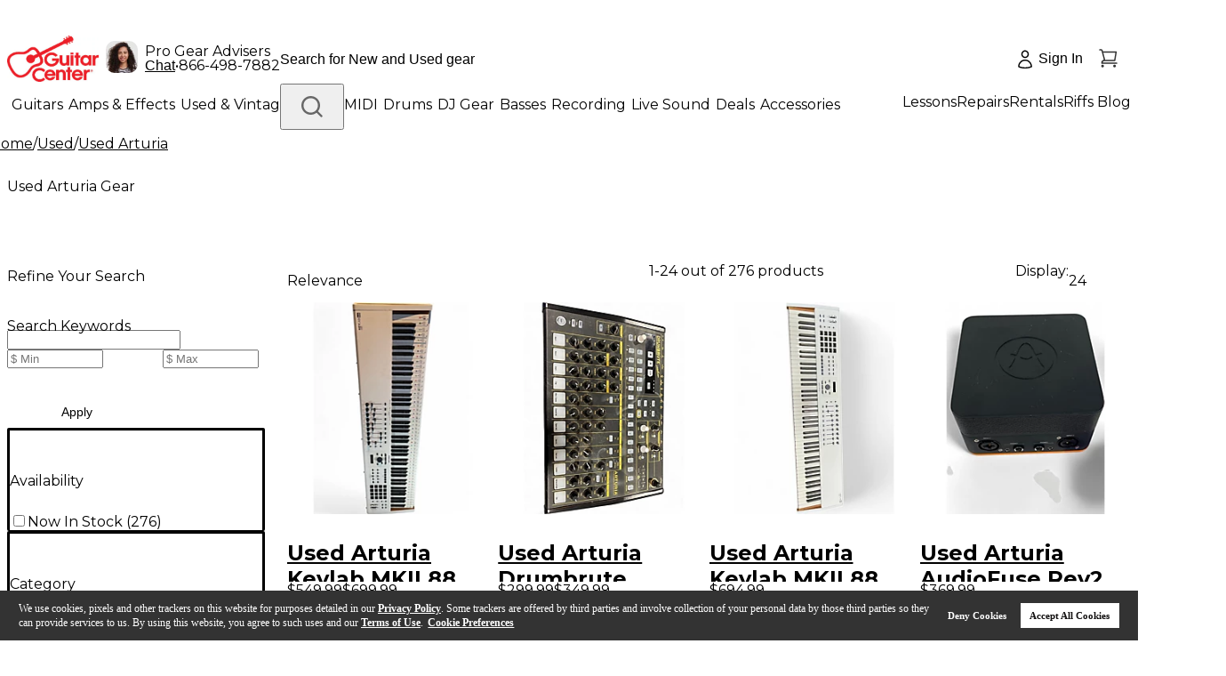

--- FILE ---
content_type: application/javascript; charset=UTF-8
request_url: https://www.guitarcenter.com/_next/static/chunks/4407-909441a17330e9d8.js
body_size: 4563
content:
"use strict";(self.webpackChunk_N_E=self.webpackChunk_N_E||[]).push([[4407],{26219:function(r,o,e){e.d(o,{P:function(){return i}});var t=e(52322),a=e(32955);let n={fallbackRender:()=>(0,t.jsx)("div",{})},i=(r,o=n)=>(0,a.Pf)(r,o)},20983:function(r,o,e){var t=e(52322),a=e(88003),n=e.n(a),i=e(12524),l=e.n(i);let s=e(2784).forwardRef(({className:r,width:o=28,height:e=28,spin:a=!0,durationMs:i=1e3,role:s="img",id:d,startColor:c="#ffffff",endColor:g="#ff4747",...m},p)=>(0,t.jsxs)("span",{role:s,"aria-label":"loader",id:d,style:{width:o,height:e,lineHeight:0,verticalAlign:"middle"},ref:p,...m,className:n().dynamic([["a76d7e0b732f8592",[i]]])+" "+(m&&null!=m.className&&m.className||l()("gc-icon gc-icon-loader",r,{spin:a})||""),children:[(0,t.jsxs)("svg",{width:o,height:e,viewBox:"0 0 28 28",fill:"none",xmlns:"http://www.w3.org/2000/svg",className:n().dynamic([["a76d7e0b732f8592",[i]]]),children:[(0,t.jsx)("g",{clipPath:"url(#paint0_angular_3808_8218_clip_path)","data-figma-skip-parse":"true",className:n().dynamic([["a76d7e0b732f8592",[i]]]),children:(0,t.jsx)("g",{transform:"matrix(-0.000418794 -0.0119927 0.0119927 -0.000418794 13.6308 14.4124)",className:n().dynamic([["a76d7e0b732f8592",[i]]]),children:(0,t.jsx)("foreignObject",{x:"-1250",y:"-1250",width:"2500",height:"2500",className:n().dynamic([["a76d7e0b732f8592",[i]]]),children:(0,t.jsx)("div",{style:{background:`conic-gradient(from 90deg, ${c} 0deg, ${g} 360deg)`,height:"100%",width:"100%",opacity:1},className:n().dynamic([["a76d7e0b732f8592",[i]]])})})})}),(0,t.jsx)("path",{d:"M2.39069 10.2099L3.79569 10.7353L2.39069 10.2099ZM4.85451 6.22845L5.95154 7.25145L4.85451 6.22845ZM8.65443 3.4929L8.03239 2.12795L8.65443 3.4929ZM17.8332 3.17237L17.3079 4.57737L17.8332 3.17237ZM21.8147 5.63619L20.7917 6.73322L21.8147 5.63619ZM24.5503 9.43611L23.1853 10.0582L24.5503 9.43611ZM25.6234 13.9936L24.1244 14.046L25.6234 13.9936ZM24.8708 18.6149L23.4658 18.0896L24.8708 18.6149ZM22.407 22.5964L21.31 21.5734L22.407 22.5964ZM18.6071 25.332L17.985 23.967L18.6071 25.332ZM14.0495 26.4051L13.9972 24.906L14.0495 26.4051ZM9.42826 25.6525L9.95357 24.2475L9.42826 25.6525ZM5.44677 23.1887L6.46977 22.0916L5.44677 23.1887ZM2.71122 19.3887L4.07616 18.7667L2.71122 19.3887ZM3.13715 14.7789C3.08903 13.4008 3.3128 12.0268 3.79569 10.7353L0.985677 9.68463C0.364814 11.3452 0.0771045 13.1118 0.138976 14.8836L3.13715 14.7789ZM3.79569 10.7353C4.27859 9.4437 5.01115 8.2599 5.95154 7.25145L3.75748 5.20545C2.5484 6.50203 1.60654 8.02406 0.985677 9.68463L3.79569 10.7353ZM5.95154 7.25145C6.89193 6.243 8.02175 5.42965 9.27647 4.85784L8.03239 2.12795C6.41917 2.86314 4.96655 3.90888 3.75748 5.20545L5.95154 7.25145ZM9.27647 4.85784C10.5312 4.28603 11.8863 3.96695 13.2643 3.91883L13.1596 0.920656C11.3878 0.982527 9.64561 1.39277 8.03239 2.12795L9.27647 4.85784ZM13.2643 3.91883C14.6423 3.87071 16.0164 4.09448 17.3079 4.57737L18.3586 1.76736C16.698 1.14649 14.9314 0.858784 13.1596 0.920656L13.2643 3.91883ZM17.3079 4.57737C18.5995 5.06027 19.7833 5.79283 20.7917 6.73322L22.8377 4.53916C21.5412 3.33008 20.0191 2.38822 18.3586 1.76736L17.3079 4.57737ZM20.7917 6.73322C21.8002 7.67361 22.6135 8.80343 23.1853 10.0582L25.9152 8.81407C25.18 7.20085 24.1343 5.74823 22.8377 4.53916L20.7917 6.73322ZM23.1853 10.0582C23.7572 11.3129 24.0762 12.6679 24.1244 14.046L27.1225 13.9413C27.0607 12.1695 26.6504 10.4273 25.9152 8.81407L23.1853 10.0582ZM24.1244 14.046C24.1725 15.424 23.9487 16.7981 23.4658 18.0896L26.2758 19.1402C26.8967 17.4797 27.1844 15.7131 27.1225 13.9413L24.1244 14.046ZM23.4658 18.0896C22.9829 19.3812 22.2504 20.565 21.31 21.5734L23.504 23.6194C24.7131 22.3228 25.655 20.8008 26.2758 19.1402L23.4658 18.0896ZM21.31 21.5734C20.3696 22.5819 19.2398 23.3952 17.985 23.967L19.2291 26.6969C20.8423 25.9617 22.2949 24.916 23.504 23.6194L21.31 21.5734ZM17.985 23.967C16.7303 24.5388 15.3752 24.8579 13.9972 24.906L14.1019 27.9042C15.8737 27.8423 17.6159 27.4321 19.2291 26.6969L17.985 23.967ZM13.9972 24.906C12.6192 24.9542 11.2451 24.7304 9.95357 24.2475L8.90295 27.0575C10.5635 27.6784 12.3301 27.9661 14.1019 27.9042L13.9972 24.906ZM9.95357 24.2475C8.66202 23.7646 7.47822 23.032 6.46977 22.0916L4.42377 24.2857C5.72035 25.4948 7.24238 26.4366 8.90295 27.0575L9.95357 24.2475ZM6.46977 22.0916C5.46132 21.1513 4.64797 20.0214 4.07616 18.7667L1.34627 20.0108C2.08146 21.624 3.1272 23.0766 4.42377 24.2857L6.46977 22.0916ZM4.07616 18.7667C3.50435 17.512 3.18527 16.1569 3.13715 14.7789L0.138976 14.8836C0.200847 16.6553 0.611088 18.3976 1.34627 20.0108L4.07616 18.7667ZM0.138976 14.8836L0.138976 14.8836L3.13715 14.7789L3.13715 14.7789L0.138976 14.8836Z","data-figma-gradient-fill":'{"type":"GRADIENT_ANGULAR","stops":[{"color":{"r":1.0,"g":1.0,"b":1.0,"a":1.0},"position":0.0},{"color":{"r":1.0,"g":0.28072917461395264,"b":0.28072917461395264,"a":1.0},"position":1.0}],"stopsVar":[{"color":{"r":1.0,"g":1.0,"b":1.0,"a":1.0},"position":0.0},{"color":{"r":1.0,"g":0.28072917461395264,"b":0.28072917461395264,"a":1.0},"position":1.0}],"transform":{"m00":-0.83758801221847534,"m01":23.985380172729492,"m02":2.0568561553955078,"m10":-23.985380172729492,"m11":-0.83758801221847534,"m12":26.823915481567383},"opacity":1.0,"blendMode":"NORMAL","visible":true}',className:n().dynamic([["a76d7e0b732f8592",[i]]])}),(0,t.jsx)("defs",{className:n().dynamic([["a76d7e0b732f8592",[i]]]),children:(0,t.jsx)("clipPath",{id:"paint0_angular_3808_8218_clip_path",className:n().dynamic([["a76d7e0b732f8592",[i]]]),children:(0,t.jsx)("path",{d:"M2.39069 10.2099L3.79569 10.7353L2.39069 10.2099ZM4.85451 6.22845L5.95154 7.25145L4.85451 6.22845ZM8.65443 3.4929L8.03239 2.12795L8.65443 3.4929ZM17.8332 3.17237L17.3079 4.57737L17.8332 3.17237ZM21.8147 5.63619L20.7917 6.73322L21.8147 5.63619ZM24.5503 9.43611L23.1853 10.0582L24.5503 9.43611ZM25.6234 13.9936L24.1244 14.046L25.6234 13.9936ZM24.8708 18.6149L23.4658 18.0896L24.8708 18.6149ZM22.407 22.5964L21.31 21.5734L22.407 22.5964ZM18.6071 25.332L17.985 23.967L18.6071 25.332ZM14.0495 26.4051L13.9972 24.906L14.0495 26.4051ZM9.42826 25.6525L9.95357 24.2475L9.42826 25.6525ZM5.44677 23.1887L6.46977 22.0916L5.44677 23.1887ZM2.71122 19.3887L4.07616 18.7667L2.71122 19.3887ZM3.13715 14.7789C3.08903 13.4008 3.3128 12.0268 3.79569 10.7353L0.985677 9.68463C0.364814 11.3452 0.0771045 13.1118 0.138976 14.8836L3.13715 14.7789ZM3.79569 10.7353C4.27859 9.4437 5.01115 8.2599 5.95154 7.25145L3.75748 5.20545C2.5484 6.50203 1.60654 8.02406 0.985677 9.68463L3.79569 10.7353ZM5.95154 7.25145C6.89193 6.243 8.02175 5.42965 9.27647 4.85784L8.03239 2.12795C6.41917 2.86314 4.96655 3.90888 3.75748 5.20545L5.95154 7.25145ZM9.27647 4.85784C10.5312 4.28603 11.8863 3.96695 13.2643 3.91883L13.1596 0.920656C11.3878 0.982527 9.64561 1.39277 8.03239 2.12795L9.27647 4.85784ZM13.2643 3.91883C14.6423 3.87071 16.0164 4.09448 17.3079 4.57737L18.3586 1.76736C16.698 1.14649 14.9314 0.858784 13.1596 0.920656L13.2643 3.91883ZM17.3079 4.57737C18.5995 5.06027 19.7833 5.79283 20.7917 6.73322L22.8377 4.53916C21.5412 3.33008 20.0191 2.38822 18.3586 1.76736L17.3079 4.57737ZM20.7917 6.73322C21.8002 7.67361 22.6135 8.80343 23.1853 10.0582L25.9152 8.81407C25.18 7.20085 24.1343 5.74823 22.8377 4.53916L20.7917 6.73322ZM23.1853 10.0582C23.7572 11.3129 24.0762 12.6679 24.1244 14.046L27.1225 13.9413C27.0607 12.1695 26.6504 10.4273 25.9152 8.81407L23.1853 10.0582ZM24.1244 14.046C24.1725 15.424 23.9487 16.7981 23.4658 18.0896L26.2758 19.1402C26.8967 17.4797 27.1844 15.7131 27.1225 13.9413L24.1244 14.046ZM23.4658 18.0896C22.9829 19.3812 22.2504 20.565 21.31 21.5734L23.504 23.6194C24.7131 22.3228 25.655 20.8008 26.2758 19.1402L23.4658 18.0896ZM21.31 21.5734C20.3696 22.5819 19.2398 23.3952 17.985 23.967L19.2291 26.6969C20.8423 25.9617 22.2949 24.916 23.504 23.6194L21.31 21.5734ZM17.985 23.967C16.7303 24.5388 15.3752 24.8579 13.9972 24.906L14.1019 27.9042C15.8737 27.8423 17.6159 27.4321 19.2291 26.6969L17.985 23.967ZM13.9972 24.906C12.6192 24.9542 11.2451 24.7304 9.95357 24.2475L8.90295 27.0575C10.5635 27.6784 12.3301 27.9661 14.1019 27.9042L13.9972 24.906ZM9.95357 24.2475C8.66202 23.7646 7.47822 23.032 6.46977 22.0916L4.42377 24.2857C5.72035 25.4948 7.24238 26.4366 8.90295 27.0575L9.95357 24.2475ZM6.46977 22.0916C5.46132 21.1513 4.64797 20.0214 4.07616 18.7667L1.34627 20.0108C2.08146 21.624 3.1272 23.0766 4.42377 24.2857L6.46977 22.0916ZM4.07616 18.7667C3.50435 17.512 3.18527 16.1569 3.13715 14.7789L0.138976 14.8836C0.200847 16.6553 0.611088 18.3976 1.34627 20.0108L4.07616 18.7667ZM0.138976 14.8836L0.138976 14.8836L3.13715 14.7789L3.13715 14.7789L0.138976 14.8836Z",className:n().dynamic([["a76d7e0b732f8592",[i]]])})})})]}),(0,t.jsx)(n(),{id:"a76d7e0b732f8592",dynamic:[i],children:`.gc-icon-loader.__jsx-style-dynamic-selector{display:inline-block}.gc-icon-loader.__jsx-style-dynamic-selector svg.__jsx-style-dynamic-selector{display:block}.gc-icon-loader.spin.__jsx-style-dynamic-selector{-webkit-animation:gc-rotate ${i}ms linear infinite;-moz-animation:gc-rotate ${i}ms linear infinite;-o-animation:gc-rotate ${i}ms linear infinite;animation:gc-rotate ${i}ms linear infinite;-webkit-transform-origin:50%50%;-moz-transform-origin:50%50%;-ms-transform-origin:50%50%;-o-transform-origin:50%50%;transform-origin:50%50%;will-change:transform}@-webkit-keyframes gc-rotate{0%{-webkit-transform:rotate(0deg);transform:rotate(0deg)}100%{-webkit-transform:rotate(360deg);transform:rotate(360deg)}}@-moz-keyframes gc-rotate{0%{-moz-transform:rotate(0deg);transform:rotate(0deg)}100%{-moz-transform:rotate(360deg);transform:rotate(360deg)}}@-o-keyframes gc-rotate{0%{-o-transform:rotate(0deg);transform:rotate(0deg)}100%{-o-transform:rotate(360deg);transform:rotate(360deg)}}@keyframes gc-rotate{0%{-webkit-transform:rotate(0deg);-moz-transform:rotate(0deg);-o-transform:rotate(0deg);transform:rotate(0deg)}100%{-webkit-transform:rotate(360deg);-moz-transform:rotate(360deg);-o-transform:rotate(360deg);transform:rotate(360deg)}}`})]}));s.displayName="LoadingOutlined",o.Z=s},75411:function(r,o,e){var t=e(52322),a=e(39097),n=e.n(a);let i=(0,e(2784).forwardRef)(({href:r="",...o},e)=>(0,t.jsx)(n(),{...o,prefetch:!1,ref:e,href:r}));i.displayName="Link",o.Z=i},39978:function(r,o,e){e.d(o,{C9:function(){return v},KM:function(){return f},kq:function(){return C}});var t=e(52322),a=e(88003),n=e.n(a),i=e(75411),l=e(12524),s=e.n(l),d=e(2784),c=e(20983);let g=({icon:r})=>{if(!r)return null;if(d.isValidElement(r)&&r.type!==d.Fragment)try{let o=r.props,{className:e,style:t,...a}=o;return d.cloneElement(r,{...a,className:s()(o.className,"text-current"),style:o.style?{...o.style}:void 0})}catch(r){}return r},m=({iconPosition:r,iconGapStyle:o,isLoading:e,size:a,children:n,icon:i})=>(0,t.jsxs)("span",{className:s()("relative flex items-center justify-center","left"===r?"flex-row":"flex-row-reverse"),style:o,children:[(0,t.jsxs)("span",{className:s()("flex items-center gap-1","left"===r?"flex-row":"flex-row-reverse",e&&"opacity-0"),children:[(0,t.jsx)(g,{icon:i}),n]}),e&&(0,t.jsx)("span",{className:"absolute inset-0 flex items-center justify-center",children:(0,t.jsx)(c.Z,{width:"small"===a?24:28,height:"small"===a?24:28})})]}),p=(0,t.jsx)(n(),{id:"bc5fb12cb225bcaf",children:".gc-pure-btn-type-primary:not(.pointer-events-none):hover{background-color:var(--color-std-red-300)!important;color:var(--color-std-white)!important;border-color:var(--color-std-red-300)!important}.gc-pure-btn-type-secondary:not(.pointer-events-none):hover{background-color:transparent!important;color:var(--color-std-red-300)!important;border-color:var(--color-std-red-300)!important}.gc-pure-btn-type-tertiary:not(.pointer-events-none):hover{background-color:var(--color-std-gray-300)!important;color:var(--color-std-gray-600)!important;border-color:var(--color-std-gray-300)!important}.gc-pure-btn-type-icon:not(.pointer-events-none):hover{background-color:var(--color-std-gray-100)!important;color:var(--color-std-gray-600)!important;border-color:var(--color-std-gray-100)!important}"}),L=(0,d.forwardRef)(function(r,o){var e;let{children:a,className:l,style:d,ghost:c=!1,backgroundColor:g,hoverBackgroundColor:L,borderColor:f,hoverBorderColor:C,borderRadius:v=4,borderWidth:y=2,textColor:h,hoverTextColor:u,ghostTextColor:b="var(--color-std-red-200)",disabledTextColor:x,disabledBackgroundColor:Z,disabledBorderColor:M,icon:k,iconPosition:j="left",fontSize:w=16,disabled:N=!1,width:$,height:_,htmlType:B="button",type:T="primary",size:z="large",block:P=!1,isLoading:R=!1,iconGap:E=1,as:S,...A}=r,D=function(r,o){let{backgroundColor:e,hoverBackgroundColor:t,borderColor:a,hoverBorderColor:n,textColor:i,hoverTextColor:l}=o;switch(r){case"primary":default:return{backgroundColor:e||"var(--color-std-red-200)",hoverBackgroundColor:t||"var(--color-std-red-300)",textColor:i||"var(--color-std-white)",hoverTextColor:l||"var(--color-std-white)",fontWeight:"font-bold",paddingX:"px-6",paddingY:"py-4",borderColor:a||e||"var(--color-std-red-200)",hoverBorderColor:n||t||"var(--color-std-red-300)"};case"secondary":return{backgroundColor:e||"transparent",hoverBackgroundColor:t||"transparent",textColor:i||"var(--color-std-red-200)",hoverTextColor:l||"var(--color-std-red-300)",fontWeight:"font-bold",paddingX:"px-6",paddingY:"py-4",borderColor:a||"var(--color-std-red-200)",hoverBorderColor:n||"var(--color-std-red-300)"};case"tertiary":return{backgroundColor:e||"var(--color-std-gray-200)",hoverBackgroundColor:t||"var(--color-std-gray-300)",textColor:i||"var(--color-std-gray-600)",hoverTextColor:l||"var(--color-std-gray-600)",fontWeight:"font-medium",paddingX:"px-3",paddingY:"py-4",borderColor:a||e||"var(--color-std-gray-200)",hoverBorderColor:n||t||"var(--color-std-gray-300)"};case"icon":return{backgroundColor:e||"transparent",hoverBackgroundColor:t||"var(--color-std-gray-100)",textColor:i||"var(--color-std-gray-600)",hoverTextColor:l||"var(--color-std-gray-600)",fontWeight:"font-normal",paddingX:"px-3",paddingY:"py-3",borderColor:a||e||"transparent",hoverBorderColor:n||t||"var(--color-std-gray-100)"}}}(T,{backgroundColor:g,hoverBackgroundColor:L,borderColor:f,hoverBorderColor:C,textColor:h,hoverTextColor:u}),G=N||R,W=!!((e={hoverBackgroundColor:L,hoverBorderColor:C,hoverTextColor:u}).hoverBackgroundColor||e.hoverBorderColor||e.hoverTextColor)||c||R,X=`gc-pure-btn-type-${T}`,Y="icon"===T&&"small"===z?"px-1.5":D.paddingX,F="icon"===T&&"small"===z?"py-1.5":D.paddingY,I=s()("flex items-center justify-center transition-all",$?void 0:Y,_?void 0:F,D.fontWeight,{"w-full":P}),K=G?"cursor-not-allowed":"cursor-pointer",O=c?b:G?x||"var(--color-std-gray-400)":D.textColor,H="icon"===T?16:Math.round(.8*w),V={gap:`${4*E}px`},q=c?b:G?M||"var(--color-std-gray-200)":D.borderColor,U=`${y}px solid ${q}`,J=P?$||"100%":"icon"===T?$??("large"===z?48:36):$,Q=_??("large"===z?48:36),{border:rr,...ro}=d||{},re={...void 0!==J&&{width:J},height:Q,fontSize:w,backgroundColor:c?"transparent":G?Z||"var(--color-std-gray-200)":D.backgroundColor,color:O,borderRadius:`${v}px`,border:U,lineHeight:"100%",...ro};if("a"===(S??"button")){let{href:r,nextLink:e,tabIndex:d,onClick:g,onKeyDown:L,rel:f,target:C,...v}=A,y=f??("_blank"===C?"noopener noreferrer":void 0),h=r=>{if(G){r.preventDefault(),r.stopPropagation();return}g?.(r)},u=r=>{if(G&&("Enter"===r.key||" "===r.key)){r.preventDefault(),r.stopPropagation();return}L?.(r)},b=W?{styles:(0,t.jsx)(n(),{id:"afeddb744d6b6564",dynamic:[c||R?"":`
              background-color: ${D.hoverBackgroundColor} !important;
              color: ${D.hoverTextColor} !important;
              border-color: ${D.hoverBorderColor} !important;
            `],children:`a.gc-pure-link-btn.__jsx-style-dynamic-selector:not(.pointer-events-none):hover{${c||R?"":`
              background-color: ${D.hoverBackgroundColor} !important;
              color: ${D.hoverTextColor} !important;
              border-color: ${D.hoverBorderColor} !important;
            `}`}),className:n().dynamic([["afeddb744d6b6564",[c||R?"":`
              background-color: ${D.hoverBackgroundColor} !important;
              color: ${D.hoverTextColor} !important;
              border-color: ${D.hoverBorderColor} !important;
            `]]])}:null,x=s()("gc-pure-link-btn whitespace-nowrap",W?void 0:X,b?.className,I,K,l,{"pointer-events-none":G});return e&&!G?(0,t.jsxs)(t.Fragment,{children:[!W&&p,(0,t.jsx)(i.Z,{href:r,ref:o,className:x,style:re,tabIndex:d,onClick:h,onKeyDown:u,rel:y,target:C,...v,children:(0,t.jsx)(m,{iconPosition:j,iconGapStyle:V,isLoading:R,children:a,icon:k,loaderSize:H,size:z,resolvedTextColor:O})}),b?.styles]}):(0,t.jsxs)(t.Fragment,{children:[!W&&p,(0,t.jsx)("a",{...v,href:G?void 0:r,ref:o,className:x,style:re,"aria-disabled":!!G||void 0,"aria-busy":!!R||void 0,tabIndex:G?-1:d,onClick:h,onKeyDown:u,rel:y,target:C,children:(0,t.jsx)(m,{iconPosition:j,iconGapStyle:V,isLoading:R,size:z,children:a,icon:k,loaderSize:H,resolvedTextColor:O})}),b?.styles]})}return(0,t.jsxs)(t.Fragment,{children:[!W&&p,(0,t.jsx)("button",{ref:o,type:B,className:s()("gc-pure-btn whitespace-nowrap",W?void 0:X,I,K,l,{"pointer-events-none":G}),style:re,disabled:G,"aria-busy":!!R||void 0,...A,children:(0,t.jsx)(m,{iconPosition:j,iconGapStyle:V,isLoading:R,size:z,children:a,icon:k,loaderSize:H,resolvedTextColor:O})}),W&&(0,t.jsx)(n(),{id:"d6c69ec2e64501fc",dynamic:[c||R?"":`
              background-color: ${D.hoverBackgroundColor} !important;
              color: ${D.hoverTextColor} !important;
              border-color: ${D.hoverBorderColor} !important;
            `],children:`.gc-pure-btn.__jsx-style-dynamic-selector:not(.pointer-events-none):hover{${c||R?"":`
              background-color: ${D.hoverBackgroundColor} !important;
              color: ${D.hoverTextColor} !important;
              border-color: ${D.hoverBorderColor} !important;
            `}`})]})});function f(r){return(0,t.jsx)(L,{...r,type:"primary"})}function C(r){return(0,t.jsx)(L,{...r,type:"secondary"})}function v(r){return(0,t.jsx)(L,{...r,type:"tertiary"})}o.ZP=L}}]);

--- FILE ---
content_type: application/javascript
request_url: https://www.guitarcenter.com/GFms9ny7YROtZ61JUQ/wi9bw4J0zrhc8Qci/RiQhYUIC/ZEsEW1Q/QLgoC
body_size: 176875
content:
(function(){if(typeof Array.prototype.entries!=='function'){Object.defineProperty(Array.prototype,'entries',{value:function(){var index=0;const array=this;return {next:function(){if(index<array.length){return {value:[index,array[index++]],done:false};}else{return {done:true};}},[Symbol.iterator]:function(){return this;}};},writable:true,configurable:true});}}());(function(){vB();gSM();LYM();var Kv=function(Mf){var AD='';for(var YX=0;YX<Mf["length"];YX++){AD+=Mf[YX]["toString"](16)["length"]===2?Mf[YX]["toString"](16):"0"["concat"](Mf[YX]["toString"](16));}return AD;};var Ev=function Q6(E3,TD){'use strict';var Sn=Q6;switch(E3){case LS:{var ht;Gs.push(lt);return ht=wL(typeof lb[fs()[LV(dX)](nL,Ys)][b5()[rt(Zf)](b8,pK,xL,fv)],Pv()[NV(vK)].call(null,x3(x3({})),gV,AX,K6,KX))||wL(typeof lb[fs()[LV(dX)](nL,Ys)][fs()[LV(W6)](CK,xL)],Pv()[NV(vK)](An,gV,AX,K6,KX))||wL(typeof lb[XV(typeof fs()[LV(XY)],sY([],[][[]]))?fs()[LV(dX)](nL,Ys):fs()[LV(Iv)](wY,nf)][M3()[v4(vD)](Af,GL,hs,KT,hs)],Pv()[NV(vK)](IX,gV,AX,qK,KX)),Gs.pop(),ht;}break;case zb:{Gs.push(Vz);try{var fK=Gs.length;var mX=x3(x3(z9));var SX;return SX=x3(x3(lb[fs()[LV(dX)].call(null,U9,Ys)][HL()[QL(bt)].apply(null,[bT,FX,x3(x3([])),g4])])),Gs.pop(),SX;}catch(Uz){Gs.splice(E5(fK,vK),Infinity,Vz);var O8;return Gs.pop(),O8=x3({}),O8;}Gs.pop();}break;case Jb:{var Rv=TD[z9];Gs.push(In);var gX=lb[YT()[H3(U6)](Tz,pY,AV)](Rv);var T6=[];for(var zD in gX)T6[cX()[qz(U6)].apply(null,[jK,sV,n3,J8])](zD);T6[HL()[QL(RL)](jT,x3({}),gK,mt)]();var Wf;return Wf=function Vt(){Gs.push(CL);for(;T6[YT()[H3(YL)].apply(null,[ws,x3(x3([])),Ps])];){var FL=T6[XV(typeof HL()[QL(B3)],'undefined')?HL()[QL(AV)](zt,Cv,x3(x3([])),Z5):HL()[QL(fv)](zK,n3,xL,O6)]();if(St(FL,gX)){var RY;return Vt[HL()[QL(pL)](cY,qv,FX,vf)]=FL,Vt[cX()[qz(gt)].call(null,T8,bt,X8,qL)]=x3(rw[cX()[qz(S8)].apply(null,[wn,BX,Oj,Tn])]()),Gs.pop(),RY=Vt,RY;}}Vt[cX()[qz(gt)](x3([]),x3(YL),X8,qL)]=x3(YL);var G6;return Gs.pop(),G6=Vt,G6;},Gs.pop(),Wf;}break;case HA:{Gs.push(BK);var Jf;return Jf=new (lb[XV(typeof YT()[H3(Zf)],sY([],[][[]]))?YT()[H3(GD)].apply(null,[mz,NK,Ns]):YT()[H3(vK)](MD,x3(YL),hs)])()[fs()[LV(FX)](tt,XT)](),Gs.pop(),Jf;}break;case gq:{Gs.push(wf);try{var AL=Gs.length;var Xz=x3([]);var dL;return dL=x3(x3(lb[fs()[LV(dX)](Zt,Ys)][cX()[qz(VY)](n3,x3(x3([])),mK,ID)])),Gs.pop(),dL;}catch(jX){Gs.splice(E5(AL,vK),Infinity,wf);var cD;return Gs.pop(),cD=x3({}),cD;}Gs.pop();}break;case dq:{var NX=TD[z9];var DK=TD[TS];var vs;var UY;var xn;Gs.push(w4);var Hf;var w3=wL(typeof YT()[H3(sT)],sY([],[][[]]))?YT()[H3(vK)](js,x3(x3({})),Rs):YT()[H3(gf)].call(null,Qf,Wn,Av);var J5=NX[XV(typeof fs()[LV(VK)],'undefined')?fs()[LV(pL)](f4,vD):fs()[LV(Iv)](rf,nv)](w3);for(Hf=YL;CD(Hf,J5[YT()[H3(YL)].apply(null,[ds,QX,Ps])]);Hf++){vs=Y8(GX(fX(DK,gV),w6[OX]),J5[wL(typeof YT()[H3(ZT)],'undefined')?YT()[H3(vK)].call(null,SI,BJ,IN):YT()[H3(YL)].apply(null,[ds,xZ,Ps])]);DK*=w6[U6];DK&=w6[Sx];DK+=w6[QX];DK&=rw[Gx()[YG(Sx)](pY,wf,AZ,gO)]();UY=Y8(GX(fX(DK,gV),rw[HL()[QL(GL)](pN,x3(x3(vK)),x3(x3([])),BX)]()),J5[YT()[H3(YL)](ds,x3(x3([])),Ps)]);DK*=w6[U6];DK&=w6[Sx];DK+=w6[QX];DK&=w6[gV];xn=J5[vs];J5[vs]=J5[UY];J5[UY]=xn;}var mO;return mO=J5[cX()[qz(n3)](mk,ZT,IZ,xt)](w3),Gs.pop(),mO;}break;case Ew:{Gs.push(Jk);var Md;return Md=x3(x3(lb[fs()[LV(dX)].call(null,zs,Ys)][YT()[H3(CN)](R7,gK,Oj)])),Gs.pop(),Md;}break;case Ep:{var HU=TD[z9];var kr=TD[TS];Gs.push(KO);var cI;return cI=sY(lb[HL()[QL(QX)].apply(null,[WF,fv,Mk,sV])][YT()[H3(RL)](d5,XR,mk)](gG(lb[HL()[QL(QX)].apply(null,[WF,GF,xZ,sV])][cX()[qz(qK)](x3(x3(vK)),Pd,NH,sJ)](),sY(E5(kr,HU),w6[mK]))),HU),Gs.pop(),cI;}break;case Kq:{Gs.push(fk);this[cX()[qz(gt)](VK,O7,X8,Tw)]=x3(YL);var xG=this[fs()[LV(PE)](JD,TU)][YL][qZ()[xd(vD)].call(null,wZ,gf,XJ,OX)];if(wL(HL()[QL(cN)].apply(null,[n4,wC,tF,sI]),xG[XV(typeof YT()[H3(jK)],'undefined')?YT()[H3(NK)].apply(null,[mP,gK,nN]):YT()[H3(vK)](ph,x3(YL),pN)]))throw xG[cX()[qz(hs)](Pd,x3(YL),bJ,lY)];var lk;return lk=this[fs()[LV(Cv)](vh,GL)],Gs.pop(),lk;}break;case Hj:{Gs.push(sE);var TN=[HL()[QL(CN)].call(null,UX,EH,x3([]),CJ),cX()[qz(jK)](Sx,IZ,MU,sK),g7()[qr(gf)].apply(null,[vD,XY,BJ,jx]),fs()[LV(CJ)](Hr,zH),YT()[H3(Qd)].apply(null,[QC,pY,An]),XV(typeof fs()[LV(Ox)],sY([],[][[]]))?fs()[LV(br)](gh,Sr):fs()[LV(Iv)](B7,Ah),YT()[H3(gK)].call(null,fL,tH,dd),wL(typeof cX()[qz(IX)],sY([],[][[]]))?cX()[qz(OX)].call(null,Zf,Ys,nE,UG):cX()[qz(MZ)](wZ,Wn,vr,rJ),qZ()[xd(mt)].apply(null,[Iv,pL,Oh,KE]),wL(typeof Gx()[YG(Iv)],sY([],[][[]]))?Gx()[YG(KT)](FR,NT,qO,px):Gx()[YG(Iv)](An,KT,nN,GC),fs()[LV(CE)](lU,xZ),wL(typeof YT()[H3(Iv)],sY([],[][[]]))?YT()[H3(vK)].call(null,NJ,mk,LC):YT()[H3(K6)](Pt,VK,K6),wL(typeof YT()[H3(hs)],sY('',[][[]]))?YT()[H3(vK)](bF,CN,lr):YT()[H3(FX)](jr,MZ,E7),M3()[v4(gV)].apply(null,[nU,MH,qK,EU,PE]),YT()[H3(wZ)](mG,cN,vC),fs()[LV(CN)].call(null,Ik,W6),YT()[H3(IZ)](IT,U6,MZ),cX()[qz(Kx)].apply(null,[CJ,x3(x3([])),RL,nL]),cX()[qz(lF)](x3(x3({})),sV,md,Hk),YT()[H3(MH)](qG,mx,IZ),wL(typeof HL()[QL(gt)],sY([],[][[]]))?HL()[QL(fv)](x7,md,cN,E7):HL()[QL(hs)](TK,Iv,U6,XR),fs()[LV(hs)](kD,Kx),HL()[QL(W6)](cs,bt,x3(vK),MU),HL()[QL(xZ)](Ur,qK,IZ,JI),wL(typeof YT()[H3(mK)],'undefined')?YT()[H3(vK)](ZJ,x3(x3(vK)),JG):YT()[H3(CJ)].call(null,vF,jK,MD),HL()[QL(EH)].apply(null,[c7,gK,qv,nE]),wL(typeof YT()[H3(zH)],sY('',[][[]]))?YT()[H3(vK)](VH,CJ,js):YT()[H3(br)].apply(null,[DR,br,xF])];if(HG(typeof lb[g7()[qr(vD)].call(null,vK,vD,cN,dC)][HL()[QL(Mk)].call(null,Vh,mk,pY,QX)],cX()[qz(VK)](qK,x3({}),sN,Hg))){var Z7;return Gs.pop(),Z7=null,Z7;}var CZ=TN[YT()[H3(YL)](VZ,XR,Ps)];var bh=wL(typeof HL()[QL(GT)],'undefined')?HL()[QL(fv)].apply(null,[ZF,FR,O7,qG]):HL()[QL(dX)].apply(null,[JJ,mK,sG,Cv]);for(var Hd=w6[mt];CD(Hd,CZ);Hd++){var AO=TN[Hd];if(XV(lb[g7()[qr(vD)].apply(null,[vK,vD,xL,dC])][HL()[QL(Mk)](Vh,qv,Cv,QX)][AO],undefined)){bh=HL()[QL(dX)](JJ,MH,x3(x3(YL)),Cv)[Gx()[YG(QX)].apply(null,[md,Sx,gt,xx])](bh,YT()[H3(CE)].call(null,ct,pL,cE))[Gx()[YG(QX)].call(null,AV,Sx,gt,xx)](Hd);}}var ZE;return Gs.pop(),ZE=bh,ZE;}break;case Tl:{Gs.push(MI);var WG;return WG=lb[HL()[QL(CJ)](LL,x3({}),GD,KJ)][YT()[H3(AV)].apply(null,[GK,RL,Gr])],Gs.pop(),WG;}break;case rq:{var P7=TD[z9];Gs.push(kG);if(XV(typeof P7,Pv()[NV(YL)](vK,Sx,NU,mt,tr))){var Mx;return Mx=HL()[QL(dX)].call(null,AR,PE,x3(x3([])),Cv),Gs.pop(),Mx;}var Qh;return Qh=P7[XV(typeof cX()[qz(MD)],sY([],[][[]]))?cX()[qz(An)].apply(null,[hs,I7,ck,Xk]):cX()[qz(OX)].apply(null,[x3(x3(vK)),PE,xR,lC])](new (lb[wL(typeof YT()[H3(GL)],sY('',[][[]]))?YT()[H3(vK)].apply(null,[XY,IX,Ak]):YT()[H3(pk)].call(null,W7,x3(x3(vK)),nH)])(YT()[H3(Cv)](Kk,x3(x3(YL)),zO),wL(typeof cX()[qz(sT)],'undefined')?cX()[qz(OX)].call(null,sV,Iv,SI,Tx):cX()[qz(O7)].apply(null,[CJ,sG,bt,rr])),YT()[H3(Ns)](kx,mK,vx))[cX()[qz(An)].call(null,BX,sT,ck,Xk)](new (lb[YT()[H3(pk)].apply(null,[W7,bt,nH])])(YT()[H3(MD)](KV,mx,GD),cX()[qz(O7)](BJ,Qd,bt,rr)),HL()[QL(wZ)].apply(null,[U9,x3(x3(vK)),fv,PE]))[cX()[qz(An)].apply(null,[gK,n3,ck,Xk])](new (lb[XV(typeof YT()[H3(dX)],'undefined')?YT()[H3(pk)].apply(null,[W7,x3(x3(YL)),nH]):YT()[H3(vK)](F7,KE,Pd)])(YT()[H3(KE)].call(null,Y7,nE,Ed),wL(typeof cX()[qz(mK)],sY([],[][[]]))?cX()[qz(OX)].call(null,x3(x3(YL)),x3({}),BK,J7):cX()[qz(O7)].call(null,Cv,I7,bt,rr)),g7()[qr(Sx)].apply(null,[YL,mK,mK,ON]))[cX()[qz(An)](Qd,pk,ck,Xk)](new (lb[YT()[H3(pk)].apply(null,[W7,f7,nH])])(cX()[qz(GT)].call(null,gf,MZ,UR,SC),cX()[qz(O7)](YL,Sx,bt,rr)),wL(typeof fs()[LV(ZT)],'undefined')?fs()[LV(Iv)].call(null,Pr,mh):fs()[LV(MD)].call(null,UX,lt))[cX()[qz(An)].apply(null,[x3(x3(vK)),x3(x3([])),ck,Xk])](new (lb[YT()[H3(pk)](W7,gV,nH)])(cX()[qz(CI)](QX,lF,S8,rz),wL(typeof cX()[qz(MD)],sY('',[][[]]))?cX()[qz(OX)].apply(null,[wZ,Ns,nG,EN]):cX()[qz(O7)].apply(null,[x3(vK),nE,bt,rr])),fs()[LV(KE)](Yd,AZ))[cX()[qz(An)](Iv,Ox,ck,Xk)](new (lb[wL(typeof YT()[H3(An)],sY('',[][[]]))?YT()[H3(vK)](pO,x3(vK),zN):YT()[H3(pk)](W7,FR,nH)])(qZ()[xd(wf)](bJ,OX,jE,gK),cX()[qz(O7)].apply(null,[ck,EU,bt,rr])),cX()[qz(BJ)](x3(x3(YL)),Iv,PJ,Oh))[cX()[qz(An)](hs,I7,ck,Xk)](new (lb[YT()[H3(pk)].apply(null,[W7,x3({}),nH])])(XV(typeof M3()[v4(mK)],sY(HL()[QL(dX)](AR,QX,IZ,Cv),[][[]]))?M3()[v4(QX)](jE,Sx,XF,Sx,Ys):M3()[v4(mK)].call(null,VC,QO,UI,fv,XY),cX()[qz(O7)].call(null,XY,mt,bt,rr)),YT()[H3(tH)](gr,EH,jU))[cX()[qz(An)](sO,x3(x3(vK)),ck,Xk)](new (lb[YT()[H3(pk)](W7,zH,nH)])(wL(typeof HL()[QL(ZT)],sY([],[][[]]))?HL()[QL(fv)](q7,nE,mk,XZ):HL()[QL(IZ)](bR,BX,x3(YL),KZ),cX()[qz(O7)](Kx,CE,bt,rr)),Gx()[YG(wf)].call(null,OX,OX,CN,ON))[HL()[QL(Qd)].apply(null,[zk,xL,x3(x3(YL)),O7])](YL,hF),Gs.pop(),Qh;}break;case KW:{var YZ=TD[z9];Gs.push(pr);var k7=new (lb[Pv()[NV(fv)](pL,Zf,YR,YL,Ax)])();var EJ=k7[HL()[QL(br)].call(null,Qt,sO,XR,GL)](YZ);var OJ=HL()[QL(dX)].call(null,Xh,x3(x3(vK)),tF,Cv);EJ[fs()[LV(XR)](zk,nE)](function(AG){Gs.push(OC);OJ+=lb[fs()[LV(mK)].apply(null,[r4,vf])][cX()[qz(ZT)].call(null,x3(x3([])),YL,f7,SC)](AG);Gs.pop();});var Rr;return Rr=lb[wL(typeof cX()[qz(wC)],'undefined')?cX()[qz(OX)](NH,x3(YL),jU,lx):cX()[qz(XR)].apply(null,[x3([]),wZ,KJ,AI])](OJ),Gs.pop(),Rr;}break;}};var nO=function(fR,NR){return fR>>>NR|fR<<32-NR;};var dR=function(IE,sd){return IE/sd;};var vH=function(cr){return ~cr;};var PF=function(){return Xd.apply(this,[nc,arguments]);};var vd=function qk(LO,rN){var Ch=qk;while(LO!=ll){switch(LO){case Kw:{XO=hF*Sx-vK+U6*vD;LO-=Gc;mG=Wn*mK+OX*vK*hF;VE=hF*Sx-QX+dX-gf;nN=vD*gf+QX*U6*mK;}break;case zm:{Er=OX+hF+gV*mK*QX;TI=gf*QX*vD-Sx-Wn;vU=vD+QX*Wn*OX-gV;JF=dX+QX+gV+mK*hF;LO=wm;}break;case Rg:{IU=hF*gf-vD*mK-Sx;p7=gV*QX+vD*hF;OZ=U6+gf*vD*OX-hF;LO+=Zc;qH=vD*dX*Wn-U6;RG=vK*QX*Wn+gf+hF;}break;case wm:{zR=gV+hF*mK+OX+QX;QC=vD+Sx*dX*QX*OX;LO=wP;hT=Sx*QX*vD+hF;rF=OX*vK*gf*gV-hF;IN=OX*vD*Sx+U6;}break;case Gb:{return DG;}break;case LW:{LO-=wc;Nh=vK*mK+Sx*hF;gk=QX*hF-mK*vD-dX;wh=QX*hF-vK-Sx+mK;dH=QX*vD-gV+hF*OX;xr=vK-gf+hF*gV-mK;KN=QX*hF+Wn*OX;}break;case NP:{LO+=E9;JH=U6*hF-mK+Wn+gV;wk=gf*dX*gV+mK+hF;FF=Wn+gf+QX+U6*hF;zt=OX+gf+Wn*vD*dX;WR=vK*Sx+vD*gV*U6;bZ=vD+QX+gf*Wn;}break;case Jc:{sF=dX*hF*vK+Sx;TE=gV*Wn+mK+hF-vD;JE=hF*gV-mK+Sx*gf;gJ=vK+hF*OX+mK*Sx;LN=QX*Sx+mK*gV*Wn;jZ=OX*hF+gf-mK-QX;BG=Wn*gV-vD*vK+QX;jh=gf*Sx*gV-vD-mK;LO=qg;}break;case V9:{LO-=Ip;while(CD(lh,M7.length)){HL()[M7[lh]]=x3(E5(lh,fv))?function(){return ZC.apply(this,[A9,arguments]);}:function(){var cH=M7[lh];return function(l7,IH,WC,rT){var BR=hr(l7,CJ,pk,rT);HL()[cH]=function(){return BR;};return BR;};}();++lh;}}break;case S9:{bO=hF*gf-Wn-dX;X7=hF*Sx-OX+vD*QX;KR=hF*Sx-QX-vK+Wn;LO=FB;UJ=U6*vD*gV+OX;Nd=gf-mK+OX*U6*Wn;U7=hF*Sx-dX*gf-QX;}break;case rg:{CJ=mK*Wn-QX-OX*vK;Cv=Wn+OX+U6+gV-gf;gK=Wn+vD-QX+gV+Sx;GD=Sx*gf-mK-OX-QX;tH=mK+gV+OX+gf*dX;FX=Sx*gV-OX-dX+gf;Qd=QX-U6+Wn+dX+gf;LO-=Qp;}break;case lg:{Gr=dX+OX+hF-Sx+U6;Wx=vD*mK*Wn-hF-Sx;Bk=OX*QX*Wn+dX-Sx;LO+=q;FH=QX*OX*gV*vK*mK;GR=OX-gV+hF+mK+gf;Ck=gV+mK+hF;}break;case f9:{LU=vD+QX-Wn+hF*gf;Zr=vK+gf*Wn-vD-mK;c7=Wn*gf-Sx*vD+hF;JT=QX+Wn*OX*U6+vD;LO+=b0;Lr=gV+OX*gf*QX;tU=hF*OX-dX*vK+gV;}break;case tb:{GC=U6+Sx+vD*Wn+gf;SI=hF*vD+Wn+mK*OX;N7=hF+vD+Wn+QX-gV;V7=vD+vK+hF+gV*OX;LO=gc;Av=hF+dX+QX+Wn;gI=Wn+gV*vD*Sx-hF;tC=QX*dX*U6*gV;kJ=gV*Sx*U6*OX+Wn;}break;case KM:{KU=vK*U6*hF+mK+OX;IJ=vD*Wn+hF+vK+mK;jx=QX+hF*dX;JN=QX*U6*dX*OX-gV;FN=hF*dX+Sx-QX-gV;LO=kM;Hk=QX+dX+vD*hF-Sx;Nk=U6+OX+hF*QX-vK;r7=gV*Wn+hF-vK+OX;}break;case zc:{NC=vD*OX*gV-QX;ZR=Sx*QX*vD-dX;HH=dX+vD*U6*gf;LO=NS;Hh=OX+hF*U6+QX*gf;vZ=hF*vD-U6*QX-Sx;XC=vD+OX*Wn*Sx-gV;qh=U6*hF-Sx+dX+mK;}break;case tg:{fJ=hF*gV*vK+Wn-gf;rI=dX+OX*hF+vK;tx=Wn*vK+U6+hF*QX;CC=OX*dX*Wn+vD+gf;Ir=gV*U6+hF*QX+vD;tI=gf*dX*QX+OX;Br=gf+Sx*Wn+dX+OX;LO=zm;}break;case xm:{mN=U6+gV+vD+Sx*hF;NE=Wn*mK*gV-U6*Sx;fE=QX+hF*gV-dX*vK;SO=dX+Sx*hF-vD*vK;WH=vD+U6*Sx*Wn*vK;LO=Ym;nd=OX*QX*Sx+vD*Wn;lG=vD*dX*gf+hF*Sx;}break;case Ym:{LO-=C9;lx=hF*U6+QX+Sx+Wn;mx=Wn-vK+QX*gf-gV;SU=gf+Wn+vD*hF-U6;AV=OX+gf+Sx*U6+mK;zF=gV-Sx*QX+hF*vD;}break;case wc:{LO-=fm;vO=dX*vD-Sx+gV*hF;pC=gf*hF-vK+Sx-U6;lU=gV*U6*Sx-mK;Zh=vK*mK*hF+Wn*vD;}break;case x9:{HI=OX+vD*hF+U6-mK;dT=Wn*OX+gf+hF*QX;BN=vK*QX-mK+gf*Wn;mJ=gf*QX*gV;BU=OX-gV+gf*hF-QX;LO=jm;}break;case Vq:{LO-=SW;Q7=gf+gV+hF+mK*vK;FU=QX*hF-Sx-gV-OX;Vr=U6+mK-Wn+hF*vD;UE=hF*Sx-OX-U6-gV;}break;case Db:{TU=vD+OX+hF+QX*gf;hR=U6*Wn+gf+OX*QX;zh=vK+gV*hF-mK;WF=gV*hF+Wn-gf*dX;LO-=lS;pY=gf*Sx-mK+U6*gV;IF=hF+gV+gf*vK;}break;case M9:{G7=OX*mK*vD+U6*gV;jC=gV-Sx+QX+OX+hF;bH=OX*hF-gf;LO-=IW;xC=gV+hF+mK*dX;wE=QX*vD*gf+gV+vK;}break;case Rq:{XH=mK+U6*hF-Sx*gV;H7=hF*QX-U6*Sx+OX;Yh=hF*Sx-vD+QX+vK;bG=gV*hF+gf*QX+vD;qC=hF*vD+mK*dX*QX;LO-=El;HJ=QX*hF-dX-Wn;}break;case Al:{Yx=QX*vD+Sx*Wn*OX;fN=gf+hF*OX+QX-vD;kN=vD*U6*QX-vK+gf;LO+=Dj;LF=vD*vK+Wn+hF*U6;CR=gV+OX+hF*QX;HZ=gf-dX+OX+gV*hF;}break;case jP:{dk=Wn-Sx-vK+gf+hF;mF=vK*Sx*gV*gf-QX;LO=fS;cG=gV+hF+Wn-OX;BI=gf*mK*QX*U6;}break;case hq:{nv=QX*hF+mK*vK-OX;f4=OX+gf*Wn+gV+QX;ds=QX*hF-gf*vK-Wn;pN=OX*U6*Wn+vD*mK;Wd=Sx+gf+hF*gV;C7=dX+hF*QX+gV;nZ=mK+gf+hF*U6;LO=Am;}break;case Qb:{xZ=U6*gV-mK+Wn-gf;OR=Sx*mK+hF+OX+Wn;fH=hF*mK-vK-U6*Sx;BJ=OX+gV*gf-vD+Sx;tF=vD*gf+mK+U6;LO-=d9;Nx=vK+gf*vD+QX+hF;gt=vD+OX+Wn+gf*mK;}break;case HS:{cU=hF*vD-mK+gf;LO+=Tl;jH=hF*OX+Wn*U6+QX;cF=hF*vD+Sx+mK*OX;Th=dX*OX*gV+hF*Sx;AF=dX*hF*mK+QX*vD;fO=hF*vD+Wn+OX;}break;case Dg:{kU=OX*dX*Wn+QX+Sx;md=U6*Sx+vD*QX+mK;vC=Sx+mK+hF+vK-QX;vJ=vD*dX*Sx+U6*hF;LO=jj;wx=gV*hF-QX+Sx-dX;}break;case X:{TZ=OX*Sx-Wn+hF*U6;QH=U6+hF*gV-Wn;PR=Sx*hF+QX+gf+Wn;OF=Sx*hF-gf-vD*U6;RH=vK+U6*hF-OX-dX;LO=Gj;bI=Sx+gV*hF+mK*OX;RN=QX*OX-vK+hF*Sx;Fr=dX+mK*QX*Sx*vD;}break;case fm:{rh=hF*gV-Sx-OX+U6;Gk=hF*mK*OX+U6-dX;JZ=U6+Wn+gV*hF;mr=hF*gV-U6-QX-gf;LO=hB;sx=hF*OX+Sx*vK;}break;case IM:{IG=vD-vK-U6+QX*hF;LO=Nc;sR=vK+hF*QX+vD*Sx;qJ=hF*U6-dX+gV-Wn;ER=hF*QX+OX*dX-gf;WI=U6*OX*dX*gV-Wn;}break;case nl:{YN=OX*hF-vD+Wn+gV;w4=gV*Wn-dX*QX+vD;LO+=XB;Ad=hF*QX+dX*mK*gV;nU=Sx+dX*hF-vK+gf;Vx=Wn*gf-mK+hF+vD;}break;case Xq:{WU=gV*hF+vK-Wn*OX;LG=vD*QX-Sx+U6*hF;vk=Wn*vD*dX-gV*mK;QN=U6*gV*QX+OX-vK;LO+=JP;DC=Sx+U6+QX+hF*vD;XI=vK*U6*hF-Wn+vD;vR=mK-QX+gV*Wn+hF;}break;case ml:{Jx=vK*vD*hF-U6*QX;Ar=gV*hF-Sx*OX-U6;xk=QX*hF-vK-OX+vD;lI=hF*QX+vK+Sx*OX;LO+=hA;xJ=hF*vD+Wn+gf+gV;hx=hF*U6-dX-mK+vK;}break;case Ep:{var M7=rN[z9];LO=V9;wO(M7[YL]);var lh=YL;}break;case hB:{MR=QX*OX*Wn-vD-hF;cC=vD*hF-gf*gV;Gh=Sx*hF+QX*vK*gV;YO=mK+hF*dX-OX*Sx;LO=S9;Ix=gV*hF-vK+QX*Sx;GN=QX*OX*U6*Sx-gf;}break;case Wg:{n3=U6*Sx-QX+vD;nE=QX+Wn*dX-vD*OX;BX=OX*Wn-dX-gV*QX;hs=gV*U6+vK+dX*Sx;LO=Qb;f7=Sx-vK+gV*gf-mK;}break;case Pq:{j7=Wn*dX*gV-QX*Sx;LO+=nB;mC=mK+vD*Wn*dX+Sx;MC=Wn*gf-QX+hF*Sx;FE=Wn+Sx*hF*vK;Lh=Sx*hF+vD*gV-mK;Xx=hF*gV+mK+U6*dX;}break;case ZP:{return qk(zb,[Dx]);}break;case tM:{BE=QX*hF-Wn-mK;OT=OX+hF*U6+dX-Wn;WJ=hF*gV+Wn+Sx*dX;Wk=Wn*vK*gf-Sx+vD;v7=OX*hF+gV+Wn;ZU=vK+Wn*vD+Sx+U6;LO+=Wq;Px=U6+vD+Sx*gV*QX;}break;case qg:{MG=dX*OX*Wn-U6;lJ=mK+Sx+U6+QX*hF;RF=dX-mK+Sx*QX*gf;tk=gf+hF*QX-gV*Wn;LO=Rg;dZ=dX*OX+gV*hF+Sx;BF=QX*OX*Wn-hF*dX;}break;case AP:{rR=vK*QX+vD+Sx*hF;bE=hF+QX*mK*vD*Sx;jI=U6+QX*hF+dX*Sx;LO=ml;Qk=OX+vK+Wn*gV-U6;wr=OX*hF-mK-Wn+QX;hI=U6*gV*gf-OX*vK;UU=hF*vD-QX+OX+Wn;}break;case VP:{kd=hF*U6+vD+OX+Sx;LO-=Ql;HT=Sx*vD*QX-gf*dX;Cx=QX*Wn-dX+gV;zJ=gf*dX*vD-Wn;lN=vD+Sx+gV*hF-U6;RJ=hF*vD-Wn;}break;case Lw:{IC=U6*hF-Wn-Sx-gf;JU=vK*Sx*OX*Wn-QX;nh=gf+hF*U6+QX;pG=gV*hF+Wn*U6+gf;Mh=Sx-U6-OX+dX*hF;LO-=Dg;Fh=Wn+mK*vD*gf;}break;case CW:{UF=mK*dX*OX+Wn*gf;DF=vD*hF-gV*Sx+gf;A7=Wn*vK*gf-U6;kZ=Wn*gf+QX-OX-Sx;LO-=Xg;KH=hF*Sx+QX*vD+gV;QZ=gf+vK+Wn*mK*OX;lH=vD+Wn+OX*hF+QX;}break;case PM:{Nr=hF+Wn+vD+Sx+gV;EG=Wn*mK-gf+vK+hF;KJ=hF+gV+vK+U6*gf;qN=U6*gV*Sx*mK*vK;fF=gV*mK*U6*Sx+vK;Jr=Wn*QX+hF-dX+vD;LO+=JM;hH=Wn*dX*gV-gf*vK;LH=hF*gV-QX+U6*Wn;}break;case V:{ET=hF*QX+U6+vD+Wn;LO=jP;SN=Sx*hF+gf*OX*mK;Kd=vD-mK+hF*OX*vK;xT=OX*vD-mK*vK+hF;Oj=Wn*QX+gV-hF-OX;RU=hF*vD-mK+dX;}break;case NS:{LO=Xq;pU=mK+hF+gf*gV*vD;sr=U6*mK*hF-gV*QX;WO=vK+gV*hF+Wn+gf;nI=hF*Sx+Wn*U6+mK;}break;case XS:{CF=hF*dX-mK-QX-Wn;OH=gf*Wn-U6*QX*mK;VF=vK+gV+dX*hF-vD;LO=Jc;TC=gV+gf*hF-vD*Sx;dG=vD+gV+OX*hF+Sx;zd=mK-dX+Sx*gV*gf;}break;case GS:{LO=Mq;nf=OX*gf*gV+hF+U6;s7=gf*OX*dX*QX-Sx;qx=QX+gV*Sx*U6*mK;EF=QX*hF-vD+mK+OX;NG=QX*hF+gf-Wn-OX;gd=dX+QX*Sx*gf-OX;}break;case Ml:{LO+=Q9;wN=vD*hF+QX+Wn;Mr=hF+U6*Sx*OX-gV;wn=gV+OX*gf+Sx+Wn;jJ=dX*mK*Wn-Sx+OX;tJ=hF-Sx+U6*mK-dX;KF=Wn*U6+hF*gV+vD;}break;case dl:{OE=hF*gf-Sx*OX*vD;GZ=OX*vD+Wn+hF*QX;kR=vD-OX+gf*Wn+hF;Bh=Wn*dX*U6+gV*QX;lR=gf+Wn*U6+dX*hF;LO=Xp;}break;case CM:{dE=Wn+hF*Sx-OX;Ek=QX+hF+Wn*U6-dX;PG=vK+hF*gV-U6-OX;LO-=Rl;RE=Sx*vK*gV*vD-U6;ZN=Wn-vD+hF*Sx-QX;Qr=U6*vD+QX*hF+Sx;BH=gV+Sx*hF+Wn+vK;}break;case Nm:{Xr=U6+gf+QX*hF;LO=ll;rC=gf*gV+Wn*QX*dX;K7=Sx*hF-mK*vD+gf;}break;case CB:{ME=vD*dX+hF+QX*U6;XT=mK-U6*vD+Wn*QX;qE=gf*vD+U6*Sx*dX;Kx=dX*U6*Sx;MZ=gf-vK+gV*mK*U6;AX=hF-mK+U6+vD-vK;LO=YW;}break;case gg:{hh=QX*hF-gV+mK*Wn;gN=hF*vD+U6-dX-QX;Tk=hF*U6+Sx*Wn-gf;UN=hF*vD+mK-vK+gf;UH=QX*vD+dX*Sx*gf;LO-=b9;}break;case Mp:{GG=dX*vD*Wn+U6*vK;LO-=wA;gU=hF*OX+gV+vD;Yr=QX*Wn*OX+Sx-dX;UZ=mK*vD*Wn-gf-OX;}break;case hp:{wf=OX+gf+Sx+U6-vD;NH=U6+QX*vK*vD;NK=dX+OX*mK+vD+vK;wC=gf+vK+Wn-vD+dX;LO=Mm;Ys=gf+U6+vD-mK+dX;I7=vD*mK+Sx*dX-gf;PE=QX*vK+gf*dX;}break;case ww:{GU=Wn*Sx*U6-vD;rU=gf+QX*hF+gV+vD;LR=U6-vK-Sx+hF*vD;HN=hF*vD+Wn-OX*Sx;LO=dl;UT=Wn+hF*U6+OX;mR=gV*vD*gf-mK-Wn;}break;case wS:{gZ=gf*U6+mK+vD*hF;cR=QX*Wn*vK*OX-hF;FI=Sx*hF-Wn-gV+mK;Wh=hF+QX+U6*gV*gf;LO=KA;KI=Wn+gV*hF+OX*dX;qF=hF*vD-dX*Sx;MJ=dX*mK*Sx*gf-OX;}break;case OB:{gH=Wn-vD*mK+hF*U6;Zt=hF*gV-vK+U6*gf;LZ=U6+OX-gV+QX*hF;lO=vK+U6+Wn*vD-mK;xF=dX+Sx+gf+hF;rH=OX+gf*vD*U6+QX;bT=dX+QX*hF+OX;LO-=fw;}break;case rp:{Jd=OX+gV*gf*vK*Sx;BO=gV*hF-OX-Wn-Sx;zC=hF+mK*gf*Wn-gV;Zk=hF*gf-vD+U6;Cr=hF*Sx+QX-dX+Wn;LO=zW;Ux=dX*OX*Wn-hF;}break;case TB:{Fx=gf+dX+U6+QX*hF;Xh=OX+hF*U6+QX+Wn;w7=vD*Sx*QX+OX-gV;Rk=Wn*dX*OX-gf+mK;LO-=ZP;SE=QX*hF*vK-Sx;WZ=OX*hF-mK-vD-U6;}break;case Tq:{Ur=U6*Wn*Sx+vK-vD;YE=hF*OX+dX+gV*gf;bx=Wn+QX+hF-vD-OX;fU=gf-vK+OX*U6*Sx;jU=Wn*OX+mK-dX-vK;gC=vK+hF*Sx-Wn;LO=Dm;HE=hF*gf-mK+OX-QX;b7=Sx+hF*gV+vK-vD;}break;case v9:{var z7=sY([],[]);hN=E5(jd,Gs[E5(Gs.length,vK)]);LO+=KM;}break;case wg:{NU=Sx-vK+hF+Wn*mK;Tr=gV*vK*Wn-QX+OX;EC=Wn+dX-QX+hF*U6;JJ=gf*QX*gV-mK+vD;lE=gf+dX*U6*Sx*gV;zx=Wn*Sx-vD*dX+vK;LO-=Ul;}break;case RS:{LO+=vl;rf=U6*Wn*Sx-mK-vK;dx=Wn*dX*Sx-QX-gV;t7=gf*U6*vD+Sx+dX;MF=OX+gf*gV+U6*hF;JC=hF*dX+U6*vD+QX;zG=gV+dX*hF+OX+vK;gR=Wn+hF*gV;Ex=QX+gV*gf+Sx*hF;}break;case hW:{DU=QX*hF-gf*U6-vD;LO=mg;Sd=OX-vD+gV*hF-U6;hG=gf*dX*mK*gV+U6;bN=gf*hF-OX*Wn-gV;d7=dX*U6*vK*gV*Sx;}break;case q:{gE=gV*hF-vK-Sx-QX;LO=x9;TF=OX*hF+vK+Wn-U6;nF=Sx*gf*vD-mK;Ih=QX*hF-vD-gV+dX;kE=vK+mK*Wn*vD-gV;NZ=Sx*hF-U6+OX-gf;}break;case BA:{AU=Wn*vD+hF-gV-dX;TR=hF+Sx*Wn-QX-U6;LO+=Ag;GJ=vD*Wn*dX+Sx;Vd=vD*vK-mK+gV*hF;fd=gf-OX+vD*hF;WN=gf+U6*OX+dX*hF;}break;case s9:{CE=OX-QX+U6*mK*Sx;Pk=vD*gf*U6+dX-vK;LO+=rl;RI=hF+vK+Sx;nx=hF*mK+gV*vK-vD;}break;case fw:{PZ=Wn+Sx*gf+hF*gV;fC=mK*hF+Wn+U6+OX;sH=U6*vD*vK+hF*Sx;LO+=WM;vN=gf+U6+QX*hF+OX;zI=gV*dX+OX+Sx*hF;mI=Sx+gf+gV*hF+vD;}break;case c9:{qI=gf*Sx*QX-vD-Wn;LO=Y9;wU=Sx*hF-vD+gV-OX;Bx=Sx*gV*OX-mK+hF;HF=U6+gf+OX+hF*vD;Yd=QX+Sx+U6*hF+gf;YJ=U6*hF-gf+Wn+dX;nR=U6*Sx*OX*gV-gf;HR=dX*QX-vK+hF*U6;}break;case Zm:{bR=QX*vD*gV-dX+mK;LO=GS;jk=gf*U6+vD*Wn+OX;QE=U6+QX*Wn+gV+mK;Rh=hF*dX+QX+Wn*OX;Uk=dX*gV+QX+hF*vD;}break;case Mq:{LO+=DM;qO=QX*hF+Sx+U6*gf;sC=vK*QX*hF-Sx-Wn;jF=vD+hF*gf-dX*QX;Hr=mK+vD*Wn-gf+dX;B7=gV*vK*hF-QX-Sx;Ah=hF-dX+gV*gf*Sx;rJ=gV*Wn-mK-vK+U6;jr=QX-vD+hF*U6-gV;}break;case xg:{fr=gV*U6*Wn-hF*OX;jO=mK*hF-Wn+OX-gf;hk=dX*U6*gf+Sx+QX;LO=N0;pI=gf*gV+QX*mK*Sx;Cd=QX+dX-gf+U6*Wn;dd=hF-dX+mK*U6*QX;LJ=gV+hF+dX*OX*U6;bC=hF+QX*vK*gf;}break;case TW:{Pr=OX+gV*hF-Wn-U6;Kr=OX*hF+U6*gf;AE=gV*hF-Wn*vD-dX;LO-=Dw;bd=dX*Wn+gV*vD*Sx;PH=vK+Wn+hF*U6;Rs=hF*vK*QX+Wn-mK;}break;case mw:{lF=vK+U6*mK*vD;LO+=Lj;fh=hF*U6+OX*gf;VY=Sx+gV*gf-vK+QX;GT=gf*U6+Wn-OX*vK;wI=gf*Sx*QX+vD*OX;}break;case Nc:{LO-=Up;XN=Wn*gf-dX+OX+gV;gF=QX*hF-U6-Sx-gV;xh=vD+OX*Wn*QX+vK;QU=vK+OX*hF-U6-QX;VJ=gV+OX*mK+dX*hF;}break;case jm:{VR=vD*vK*Wn*dX-mK;Xk=QX*U6*gf+OX+vK;LO=KM;Oh=gf+vD*Wn+Sx-mK;KG=QX*hF+gV*vK-dX;Td=gV*gf+hF*vK*mK;VN=vK-Sx*dX+hF*vD;}break;case xB:{OU=vD*gf-vK+gV*Wn;RC=Sx*gf*vD+Wn+dX;vr=dX*Sx*gV;PU=QX+Sx+Wn*OX*vK;vf=mK+hF+dX+QX*Sx;YC=vK*hF+Sx*gV;Sk=hF+U6+mK+gf+Wn;LO+=fg;Ld=gV*QX+vD*hF-dX;}break;case wl:{sZ=mK+hF*Sx+vK-U6;ZI=gV+vD*Wn+U6+OX;GI=gV*hF+OX+gf-U6;lZ=hF*vD-vK-dX*OX;jN=hF*gf+vK-Wn;LO=Ec;dN=hF*vK*Sx-Wn-U6;pZ=hF*gV-OX-gf-Wn;VU=hF*Sx+QX+gV-vD;}break;case cW:{LC=QX-vK+Sx*hF+vD;LO=RS;zE=vD*hF-dX*OX;sJ=mK*U6*Sx*QX;pH=vK+hF+gV*Wn-mK;Dh=QX-gf+Sx*Wn+hF;xx=U6*Sx+mK+dX*hF;}break;case UM:{qv=Wn+gV+QX*U6;mk=OX+Wn-Sx+U6*gV;CN=gf*U6+mK-vK+QX;LO=nw;IZ=Sx*dX+Wn+mK;vx=QX*gf+OX+vK;}break;case Bb:{XU=hF-mK+U6+Wn*QX;GE=dX+OX+Wn*gV-vK;kH=Sx+hF*gV-QX*gf;LO=xq;zZ=vD*hF+OX*dX;Zx=gV*dX*gf+Sx-U6;T7=hF*vD+gV-Wn+Sx;}break;case zw:{vE=OX*gf*Sx+U6+hF;LO=fm;FZ=vD*hF+U6-gV*OX;dU=Wn+OX*hF-gV+Sx;xI=Sx+OX*dX*Wn-QX;Ud=Sx-Wn+hF*U6-dX;mU=mK+OX+gf*QX*vD;}break;case cM:{xU=dX*U6+Sx*hF-QX;mH=gf-dX+hF*OX+vD;qU=vD*hF+Sx-gf*dX;LO=DB;Uh=vK+gV*gf*dX+Wn;}break;case jM:{wF=gf*hF-mK*Sx-vD;DI=Wn+hF*QX-Sx-dX;LO=wg;Lx=dX-vK-U6+Wn*QX;LI=vD*gf+hF-Sx;Dk=gV+Sx*hF*vK+mK;}break;case Wp:{CH=hF*U6-gf+vK+Wn;DZ=vD+hF*Sx+mK-Wn;NF=gV*gf*Sx+Wn+vD;SZ=hF+Wn*U6+Sx;zU=OX+Sx*hF+mK*gV;cJ=hF*gV-Sx*OX-vK;vh=QX*hF+Sx*gV-U6;LO=hW;}break;case CP:{LO-=Ql;DH=vK*gV*Wn+mK*vD;PO=Wn*vD-gV-gf*OX;kI=gf*OX+dX*hF;RT=gV*dX+hF;B3=hF-mK+dX*QX+Sx;xR=Wn+vD*dX*gV-mK;Gd=Wn+hF-QX*vK;}break;case E0:{KE=U6-QX+vD+Wn+dX;QJ=QX*OX+Sx*dX*vD;xN=dX-vK+Sx*Wn;hU=OX-gV+Wn*Sx+gf;QR=Wn*U6-vD*vK+mK;LO=UM;T8=Sx+gV*dX-mK*vK;xL=OX*gV+QX*Sx;}break;case Xp:{hE=gV*vK*gf*QX-mK;rx=vD*hF+Wn+gf;LO-=tl;pJ=gV*hF+QX+mK*Sx;qR=mK*gf*Wn-Sx*gV;XZ=Sx*hF+mK-vD*gV;hZ=mK*Wn*QX-OX-vK;}break;case Mm:{Mk=U6+Sx*gV+gf;Iv=OX+vD+dX+mK;LO=Yp;sO=mK*vD-vK+gf-U6;ZT=vK+QX+U6*OX+dX;An=vD+dX*Sx+U6*gf;}break;case Dw:{pk=vD+mK+U6+Wn-gf;LO=hp;GL=U6+Sx*dX*vK;GF=vD+Sx*mK+vK+QX;RL=vK*dX+mK+U6*gV;Ns=Wn+QX+vK;fv=Sx*dX-vD*vK+gV;}break;case FP:{KZ=hF-gV+Sx+QX+Wn;LO=tb;xE=QX+gV*mK+Wn*OX;RR=Sx*OX*Wn-vD-dX;Z5=OX*Wn+Sx+U6-dX;SJ=Wn+gV*hF*vK+Sx;}break;case Yp:{Ph=Sx*vD+Wn-U6+mK;qK=QX*gf+vK+dX+gV;O7=QX+gf+mK*Wn-U6;sV=U6+OX*vD+gV*dX;LO=rg;CI=gV*gf;IX=gV*QX*vK+U6*Sx;}break;case T:{GH=gf-QX+mK*Sx+hF;LO=OB;J7=QX*OX+Wn*mK*gV;PJ=mK+gf*vD+dX*gV;tZ=vD*gf+Sx*U6-dX;bU=hF*U6-Wn-vK-dX;AI=vK*gV*hF+QX-gf;Fk=hF*vD-dX+gV+U6;}break;case vp:{return z7;}break;case N0:{HC=vD*hF-gV+dX-gf;ID=gf*U6+mK+gV*hF;wG=gV*hF+Sx*OX+Wn;SG=mK-gf*OX+gV*hF;LO+=C9;SH=OX+vD*Wn*vK+dX;Id=hF*QX+vD*U6-OX;}break;case m9:{b8=gf*U6*OX+hF-vK;PN=Wn+vD+hF*QX+dX;gr=mK*hF*OX+U6+dX;LO=jM;D7=gV*hF+vD*dX*mK;}break;case FB:{CU=gf+dX+Wn*vK*QX;cO=vK+gf*Wn-gV-Sx;LO=G;IR=dX+U6+QX*Sx*gf;Zd=U6*hF+vK-vD-Sx;rE=hF*vD-QX*Sx+gf;Dr=U6+Wn*vD-mK+gV;WE=vD*Wn*dX+gV+OX;}break;case Ow:{LO=jc;Rd=Sx*Wn*OX+gV;Dd=Wn+dX+QX*hF-gV;Eh=vD*Sx*U6*mK+QX;kk=Sx*hF+gf*U6-dX;LE=OX*hF+Wn-gf+dX;ZH=gV*U6*QX+gf+dX;zr=dX*hF+gV+Wn*OX;}break;case Vj:{O6=hF*gV-vD*mK*Sx;DJ=hF*QX+Wn*gV-vK;nr=Sx*vD-QX+hF*gV;Ok=vK-dX+hF*Sx-mK;gO=Sx*gV*vK*QX+mK;LO=fw;Kh=gV*Wn+gf*mK+vK;dr=Sx*hF+gf+vD*vK;sh=OX+U6*hF+gV*Wn;}break;case z9:{LO+=ll;cZ=[I7,kh(pL),NK,kh(pL),kh(mK),kh(Sx),XY,kh(U6),dX,GL,NK,kh(NK),kh(sV),Wn,GD,YL,kh(OX),kh(QX),sT,kh(Ph),Qd,T8,vD,kh(Rx),kh(CN),W6,U6,wf,[YL],sT,kh(sO),XY,kh(Zf),U6,kh(Ns),FX,kh(gV),mK,kh(pL),[vK],Sx,kh(vK),kh(Ns),RL,YL,kh(dX),dX,YL,fv,kh(gV),kh(QX),pL,Sx,kh(U6),kh(mK),kh(KT),Iv,kh(mK),sT,kh(cN),EU,kh(dX),U6,kh(U6),U6,U6,kh(vD),kh(Zf),kh(sO),GL,kh(vK),vK,XY,kh(vK),YL,kh(U6),kh(vK),kh(MH),GL,kh(U6),YR,mt,XY,kh(FX),kh(n3),zH,Sx,kh(qv),GL,kh(U6),kh(mK),NH,kh(vx),U6,nE,kh(BX),kh(vK),kh(vD),kh(vK),GL,kh(U6),vD,Ns,kh(Zf),KT,dX,kh(Zf),kh(vK),kh(hs),sO,mK,gK,YL,kh(fv),VK,kh(Ox),kh(gf),vD,dX,kh(U6),kh(Rx),mt,mK,kh(XY),Zf,kh(OX),Zf,kh(gV),kh(vK),U6,kh(gV),kh(GF),Wn,fv,kh(pL),kh(Sx),mK,Rx,Iv,Sx,kh(Zf),kh(Zf),kh(mK),kh(Rx),pL,kh(gK),wC,kh(mK),vD,Sx,kh(Qd),GF,XY,kh(XY),gf,kh(pL),YL,kh(Zf),[YL],Zf,kh(mK),kh(VK),YL,kh(KT),kh(U6),U6,kh(gV),kh(T8),Zf,Zf,XR,pL,YL,vK,U6,kh(Ph),TG,kh(mK),Zf,YL,kh(qv),sV,kh(sV),TG,vD,kh(Zf),Iv,YL,kh(f7),sV,Iv,kh(f7),sV,kh(sV),nE,sT,kh(QX),kh(Zf),fv,kh(Zf),Sx,kh(vK),vK,kh(Zf),vD,mK,YL,mK,[vK],kh(QX),QX,dX,kh(dX),Zf,U6,kh(qv),br,fv,kh(fv),vD,Sx,kh(vK),xZ,Zf,kh(NH),kh(OX),OX,kh(gV),kh(fv),PE,kh(vD),kh(Zf),Rx,KT,fv,dX,kh(OX),QX,kh(gV),sT];}break;case gl:{EE=hF*QX+Wn+OX+vD;LO=wS;tR=Sx*hF-OX+vK-QX;mE=hF*gV-dX*QX*vK;rZ=vD+dX+QX*OX*Wn;ZF=mK+QX+U6+hF*Sx;Ik=gV*vK*hF+dX+vD;Ax=mK+hF*dX-gV;}break;case Y9:{LO+=TP;DE=U6*hF*mK-Wn+OX;AJ=Wn+Sx+OX+hF+vD;wR=Sx+dX+gV*hF-Wn;dF=OX*hF-gf-U6*mK;kF=U6*hF-gf+QX*OX;th=hF*OX+QX+U6+mK;}break;case jc:{nG=U6*vK+Sx*hF;dh=U6*hF+Wn-vK-QX;px=U6*Sx+gV*hF-vK;LO=NP;zk=gV*hF-OX*U6-Sx;QF=Wn-gV+Sx+hF+vK;wH=OX*QX*dX*gV;}break;case r0:{YH=hF*Sx+vD-gV+mK;nJ=vD*hF+QX+Wn+gV;fI=vD+QX*Wn*vK*OX;wY=dX-OX*Wn+hF*Sx;LO=N9;pF=vD+vK+Wn+OX*hF;}break;case gb:{wZ=vK*mK*Sx+gf*OX;EU=mK-vK+Wn;LO-=lS;XY=OX+QX+mK+Sx;sT=U6-vD+gf+QX+mK;XR=dX*gf-mK*OX+gV;}break;case Dm:{OI=gV*vD*U6+hF+OX;nk=gV*hF+vD-Wn*Sx;wd=U6+gV*mK*Sx*gf;LO=Pj;gx=gV+vD*gf*U6;Fd=gf*Wn*vK-QX;TJ=gf+dX+hF*QX+OX;TH=gf*hF-vK-U6-Wn;}break;case cc:{XE=vK+U6+Wn+hF*QX;SR=gV+Sx*hF-OX-Wn;YF=OX+gV*hF-gf*vD;LO-=gB;wJ=dX*U6-mK+gf+hF;bF=gf+OX*vD*dX*Sx;}break;case Jl:{lr=Sx+mK-QX+gV*hF;LO-=CA;x7=vK*Sx+gf+hF*QX;vF=Wn*gV-Sx-dX-U6;ZJ=U6*hF+OX+dX+vK;JG=gf*mK*Wn+OX-vD;}break;case zg:{XJ=hF*QX-Wn-vD*OX;L7=gf*vK*QX*mK+hF;Pd=U6*vD*mK+Sx*vK;LO=xm;Or=vD+Sx*U6*Wn-vK;KC=U6+Wn-gf+hF*vD;}break;case pm:{ph=Wn+vK+gf*vD*gV;II=hF*QX+Wn-vD+U6;YI=vK+hF*U6+QX*vD;VG=vK-Wn+hF*gf+mK;YU=Wn+OX+hF*gV+vD;LO=Mp;fZ=hF*vD-vK-dX-Wn;ZG=OX+gf*QX*gV+U6;Jh=OX*gf+hF*QX;}break;case hb:{bk=OX*hF-dX*vK-gf;LO+=Xw;CG=vK*QX*Wn*dX;ld=gf+hF*gV-Wn;Hx=hF*vD+OX+QX*Sx;}break;case kM:{tr=U6*OX*mK*gf-Sx;LO-=N;AN=gf*hF+gV-Wn+mK;cx=dX+hF*QX-gf*Wn;tN=OX-gf+vD*hF+Sx;VI=Wn+U6*vD*Sx*dX;Qx=gV*Sx*gf+QX*dX;}break;case Ec:{qd=vD+gV*dX*OX*U6;LO-=DB;VO=Wn*dX*U6;dJ=vK+Sx*mK*Wn;rk=U6*Sx*vD-OX+gf;mZ=hF+gf*Wn-QX-vK;EI=dX*gf*QX+gV+Wn;}break;case xl:{Bd=gf-U6+gV*hF;tG=hF+Sx*QX*gf+Wn;UI=mK*gV*Sx*OX+vK;pE=vK*vD+Wn*gV+OX;LO=Pq;}break;case tS:{OX=dX+vK;U6=dX+mK;QX=mK*OX-Sx+U6;gf=dX*Sx-QX-vK;Wn=mK+gf+QX*dX;gV=QX*vK+mK+dX-OX;vD=vK*gV-OX+U6;hF=gf*vD+QX+dX;LO-=WP;}break;case tB:{vI=mK*Wn*U6+Sx-QX;kC=gV-vD+Wn*QX;NT=U6*Wn*Sx-gV*dX;UC=Wn*QX-U6+dX+mK;LO+=Hl;jG=QX+dX*vD+Sx*Wn;AC=Sx*OX*gf+mK-gV;JR=U6+Wn*gf-hF;}break;case mg:{xH=Sx*OX+U6*hF+vD;AH=Wn+gV*hF+mK;RZ=U6+vD*mK*gV*Sx;FC=vD*gf*Sx+dX*OX;FJ=hF-gf+Wn*Sx+vK;LO+=Vp;}break;case xq:{ZZ=hF*vD+U6-Wn;hd=Sx+vK+dX+hF*U6;vG=QX-mK+U6*hF;QG=hF+U6*gV*QX+vK;S7=Wn*gV-dX-QX;LO=Ol;}break;case Ol:{OG=hF-QX+U6*Wn+vK;ON=mK-QX*Wn+Sx*hF;In=hF+vD*QX*gf+Wn;CL=U6*vD+Wn*dX*gV;dC=vD-mK+QX*gV*Sx;fk=Wn+vD+U6*hF-gf;LO=m9;}break;case DB:{rd=U6*hF+Wn-QX+gf;LO+=IM;Sh=gV+gf*mK*vD*dX;NJ=Wn*gV-mK*Sx+dX;m7=Wn*gf+OX*hF+U6;Od=OX*hF-vD*vK*gf;gh=gf*gV*vD+hF+QX;PC=hF*gf+U6-gV*Sx;}break;case J0:{var SF=Y8(E5(Wr,Gs[E5(Gs.length,vK)]),XY);var fx=n7[DN];LO+=RB;var Lk=YL;}break;case vm:{BZ=hF*U6-gV+vK;sU=Sx-OX*QX+gf*hF;LO+=NA;hJ=gf+hF*OX+QX*U6;pK=QX*gf+hF-vD+Wn;}break;case gc:{NI=vK*Sx+QX*dX*Wn;LO-=kp;rr=Sx*hF-U6*gf-vD;EZ=gf*vD+U6-Sx+hF;dI=U6+vD*mK*Wn+gf;MN=gV*Sx*U6+OX*QX;rG=QX*hF-mK*vD+vK;}break;case qP:{qG=gV*vD*mK*Sx+QX;Yk=Wn*gV-QX-vD+U6;nC=U6+OX-QX+vD*hF;fG=dX*vK+hF*OX;js=gV+hF*QX-OX+Wn;LO+=n9;}break;case nB:{QI=Sx*Wn*U6-vK-vD;Vk=Sx+hF*QX+U6+Wn;jR=mK*Wn*OX-Sx+U6;NN=QX*gV*gf-U6-Sx;pR=hF*OX-vD*Sx+Wn;tE=Wn+dX+gV*hF;LO=AW;MO=gV*hF-gf-vD;}break;case kb:{Kk=gV*vK*QX*gf+U6;F7=gV*Wn-QX+vK-mK;Y7=vD*gV*Sx+Wn+mK;SC=gf*hF-vK-dX-OX;mh=OX+mK+vD*hF+Wn;EN=hF*Sx-gf-U6*QX;LO=Zm;zN=vD-U6+hF*OX+Sx;jE=hF*OX-U6+gV-Wn;}break;case ZS:{XG=U6*vK*QX*dX*vD;hC=Sx*dX+hF+Wn;BC=OX*Wn*QX;LO-=bb;GA0=hF*U6+vD;JI=gf*vD-OX+hF-Wn;DM0=vK+gf*U6+dX+hF;}break;case jj:{LO=Eg;tQ0=hF*gf-QX+vK-vD;S8=vD+QX-mK*Sx+hF;hA0=hF*U6+OX+gV*dX;D00=OX+Wn*vD-vK+U6;FW0=Wn*gf+dX+hF+vK;pA0=hF-vK+Wn*dX*vD;zb0=mK*U6*gf+Wn*QX;}break;case Pj:{H2=gf*OX*Sx*vK+Wn;LO=Ow;UR=hF*mK+vD+gf*dX;vw0=Wn*dX*gf-QX*U6;Cw0=gf*gV-QX+hF*U6;xP0=Sx*gV*gf-dX-hF;}break;case wP:{C1=QX*Wn-vD+mK*vK;Y00=U6+gf*OX*gV-hF;Lw0=OX+QX*Wn-dX-U6;E90=gf-gV+Wn*QX-OX;LO+=SS;qW0=OX*dX*U6+vD*hF;nw0=mK-gf+hF*QX-dX;}break;case AW:{Rl0=gf*hF+QX-Wn-vK;mA0=hF*gV+Wn*vK-U6;lC=vK+dX*hF*mK;LO-=NP;W7=Wn*dX*vD-Sx-vK;}break;case Am:{HM0=hF+gV*Wn-Sx*vK;O2=Wn-QX+hF*mK*OX;DA0=gV*vK*OX*gf-Wn;LO=ww;BM0=U6*hF+vD+mK*vK;pO=vK*Sx+Wn*mK*QX;gp0=Wn*gf+Sx*gV+OX;}break;case Z:{Jw0=hF*vK*vD-gf*U6;Y90=QX*dX*Wn+gV*vD;Bp0=QX+hF*gV+Sx;jl0=Wn+hF*vD+mK*gV;LO-=L9;kW0=gV-vD*OX+dX*hF;O1=dX*OX+gf*Wn+hF;}break;case Fj:{Sg0=mK+Wn*QX-hF-U6;pL=mK*OX+vD+dX-QX;KT=vK*gf+OX+QX-vD;LO-=v0;Rx=QX+U6-mK+OX;Zf=Sx-U6+vD-mK+dX;K6=gV*QX-Sx;}break;case YW:{W2=hF*vD+Sx+gf+vK;LO=mw;Ps=dX*Sx+Wn+gV*gf;vM0=hF*OX-vD-vK+dX;Qf=OX-gV+Wn*dX*gf;cS0=gf*vD*Sx-hF+OX;BB0=hF*Sx+OX*QX-gf;sG=Wn+mK*gV+U6*gf;}break;case Fc:{LO+=V0;fg0=QX*hF-OX*vD-gf;sE=OX*gV*vK*QX+vD;jK=U6*vD+gf+Wn*vK;lt=Wn+hF+OX+gf*gV;Vz=U6*vK+vD+QX*Wn;Jk=dX-Sx+hF*OX-U6;}break;case fS:{xA0=U6*vK*mK*Wn-OX;YM0=Wn*U6*OX;PP0=OX*vD*vK*gV*dX;Ib0=hF*U6-dX+vK-Sx;LO=FP;}break;case Em:{KB0=Sx*Wn*OX-vD;vp0=dX*Wn*vD+vK;B90=gf*Wn*mK+OX*Sx;Dl0=hF*gf-mK-vD*OX;LO+=DA;l90=vK+U6+QX*gf*gV;c2=dX*vD*Wn+U6-mK;}break;case c0:{EH=vD+Sx*gV+U6;rB0=Wn-hF+vD*gV*gf;z90=OX+QX*hF+U6*Sx;LO-=gc;zg0=gV*Wn*vK-vD+mK;bt=QX*vK*vD-mK+dX;}break;case JS:{LO=Fc;OC=U6*QX+dX*hF*mK;MI=OX*Wn*QX-gV-dX;Ak=dX-mK+gf*vD*gV;m1=dX+OX*hF+gf-mK;BK=hF*gf-vD;}break;case G:{LO-=bb;C00=OX*QX*Wn+Sx*gf;gb0=vD-Wn+Sx*gV*QX;S00=OX+mK*QX*vD*Sx;EB0=mK*hF*OX-Sx;wb0=hF*U6+dX-gf-Wn;}break;case jb:{DR=OX*hF+gV-vK-vD;R7=QX*hF+gV*mK-Sx;FP0=gf+hF*Sx+Wn+gV;OQ0=vD*hF-U6*OX;RP0=QX*gf*gV-Wn-Sx;LO=r0;pM0=hF*U6-dX+QX*vK;L2=QX-Wn+vD*hF+dX;}break;case KA:{NO=vD*gV*vK*gf+mK;LO=q;G00=Sx*Wn*mK+dX;qQ0=dX*gf*OX*QX-vD;Zw0=hF*OX+Sx*dX;YW0=mK+hF*QX+gV-vK;q7=hF-mK+gf*Wn+gV;}break;case Bq:{if(CD(DO,lq0[qP0[YL]])){do{b5()[lq0[DO]]=x3(E5(DO,OX))?function(){x2=[];qk.call(this,XM,[lq0]);return '';}:function(){var SS0=lq0[DO];var Pp0=b5()[SS0];return function(Wp0,KQ0,Bc0,hq0){if(wL(arguments.length,YL)){return Pp0;}var T90=Xd(nc,[Wp0,KQ0,YR,hq0]);b5()[SS0]=function(){return T90;};return T90;};}();++DO;}while(CD(DO,lq0[qP0[YL]]));}LO=ll;}break;case Jm:{Eb0=hF*U6+vK-Sx*Wn;AQ0=gV*gf*vD+dX*mK;Yb0=hF*gf-Wn+U6-dX;Ew0=gf*hF-vD*U6+OX;lg0=dX*mK*hF+OX*gV;LO+=lp;YQ0=hF-Wn+gf*Sx-U6;XP0=Sx*dX*gf+Wn*vD;OM0=vK*gf+vD*hF+U6;}break;case A0:{zq0=gf+vD*QX+hF;bJ=gf*QX+dX+vK+hF;rQ0=dX+U6*Wn+gV-vK;LO=W0;sN=Sx+hF+U6+mK*Wn;sI=hF+Sx+vD*gV;}break;case N9:{Wl0=Sx+hF*OX+Wn-vK;LO=TB;Ig0=hF*QX+gV+Sx*OX;NB0=gV+hF*vD-QX-gf;n1=mK*dX*vD*QX+U6;sW0=mK*QX*Sx*gV+dX;}break;case Nl:{OA0=mK*Wn+QX*hF+OX;M1=vD-dX*mK+Wn*gV;cq0=mK-OX-gf+Sx*hF;LO=cM;dl0=hF*vD+gf+vK-Wn;UG=hF*gf+mK+OX-vD;ZM0=hF*U6-Sx*dX;ES0=U6+OX*hF-mK-vK;}break;case WW:{l2=Wn*gf+U6*Sx+vK;PM0=Sx*hF-gf-OX*vD;Wc0=Wn*U6*OX-gV-vD;nB0=gf*Wn+OX-dX*mK;cQ0=QX*vD*gf+dX*Sx;LO-=Gw;}break;case OW:{IW0=OX*Wn+vK+hF*Sx;D90=vD*hF+U6+gV*dX;Jl0=Wn+gf+dX+hF*Sx;jW0=mK+dX+gf*hF-Wn;LO-=KM;Mq0=QX*Sx*gV+vK+gf;b90=hF*Sx+gV*U6-Wn;}break;case hw:{KS0=U6*QX+vD*hF;zM0=hF+gf*gV*Sx-U6;bW0=dX*mK+QX*hF;cb0=mK-gf+Wn*OX*QX;Yw0=vD*Wn+gV-OX+vK;LO-=mw;JQ0=vK-OX+hF*Sx+Wn;vl0=QX*gf*vD-Sx-vK;tl0=Wn*dX*Sx-gV-U6;}break;case W0:{X8=dX+gf+mK*Wn+hF;LO=pb;Ap0=vD+Wn*U6+Sx+vK;qq0=gV*gf+U6*dX*QX;rg0=hF*mK-gV-gf+OX;g4=hF-OX-gV+Wn*dX;zO=QX+vD+gf+U6*Wn;f1=Sx*hF+gf*U6-vK;}break;case Yc:{for(var pg0=E5(Zq0.length,vK);W1(pg0,YL);pg0--){var kw0=Y8(E5(sY(pg0,cW0),Gs[E5(Gs.length,vK)]),NP0.length);var c90=SM0(Zq0,pg0);var Eq0=SM0(NP0,kw0);Dx+=Bq0(BS,[TP0(GX(vH(c90),Eq0),GX(vH(Eq0),c90))]);}LO-=U;}break;case Gj:{Vw0=Wn*gf+hF-dX*mK;zP0=hF*U6+gf-gV;X1=Wn+U6*gf*Sx+hF;Vl0=hF*Sx-gV+dX-gf;LO+=cW;hg0=vK+mK*gf+hF*dX;wl0=Wn+vD*Sx*OX-vK;Nw0=dX*gV*Wn+Sx-QX;Oq0=OX*hF+mK+Sx*gf;}break;case b9:{kx=hF*gV-gf+OX-Sx;LO+=Pc;bg0=Sx*gf*vD-OX+QX;dc0=vK-gf*OX+vD*hF;QQ0=Wn+hF*U6+mK;U90=hF*gf-vD-gV*dX;}break;case Wm:{rP0=OX+QX+hF*vK-mK;J00=Wn+hF*Sx+dX-gf;c1=dX+gV*hF+U6*vD;Uc0=gV-vK+vD*Wn-Sx;LO-=sS;cE=vK-vD-dX+OX*Wn;HB0=Wn+OX+QX*dX*vD;}break;case pb:{gl0=dX+mK*Wn*gV-OX;E7=vD*gf+mK+hF;H00=hF-U6+Wn*dX-vK;mS0=Sx+OX+hF*mK-vK;kq0=vK+Wn+vD*hF-mK;Ic0=QX-vK+OX*mK*hF;CK=vD*U6*mK+Sx*hF;gP0=vD*hF+Wn-QX*vK;LO=vm;}break;case kw:{while(CD(Lk,fx.length)){var Sl0=SM0(fx,Lk);var cM0=SM0(DB0.p0,SF++);DG+=Bq0(BS,[TP0(GX(vH(Sl0),cM0),GX(vH(cM0),Sl0))]);Lk++;}LO=Gb;}break;case U:{MU=dX-hF+vD*Wn-U6;Fc0=gV-U6-Sx+hF*mK;WQ0=hF*vD+gf+OX+Wn;XF=vD+dX*Wn-QX+hF;LO=lW;Z2=Sx+gV+hF*U6*vK;Kp0=OX*gf*vD-Sx+gV;T1=mK+Wn-U6+OX*hF;WP0=Wn*vK*gV+hF*U6;}break;case cw:{FR=gf*QX-OX+dX*vD;LO+=lB;cN=gV*OX-dX+vD-mK;br=dX+Wn+U6*mK+gf;W6=mK+Wn-QX+OX*gV;AZ=gf+vK+vD+dX*U6;MH=vK+Sx*gV+U6;mt=OX*U6-vK+gf-vD;}break;case Eg:{MP0=Sx*gf*vD+hF*vK;VZ=Sx+gf*QX*vD+mK;LO-=cm;z2=hF+gf+Wn*mK;Tx=QX*gV*dX+OX-Sx;wM0=hF+dX+Wn*gV+vK;pp0=gV*vD*U6*vK;mb0=Wn*vD-OX*U6+QX;zK=QX+dX*vK-U6+hF;}break;case xb:{nc0=Sx+Wn*U6*OX;Ob0=hF*gf*vK-Sx;U1=vK*dX*hF+Wn*vD;VC=mK+Sx*hF-U6*OX;jA0=gV*QX*gf+U6-Sx;LO=Wp;W00=Sx*hF+mK+gf+vD;}break;case QB:{while(hc0(Ug0,YL)){if(XV(ZQ0[Lc0[mK]],lb[Lc0[vK]])&&W1(ZQ0,ng0[Lc0[YL]])){if(HG(ng0,vP0)){z7+=Bq0(BS,[hN]);}return z7;}if(wL(ZQ0[Lc0[mK]],lb[Lc0[vK]])){var KW0=D2[ng0[ZQ0[YL]][YL]];var lc0=qk(hP,[fv,Ug0,ZQ0[vK],KW0,sY(hN,Gs[E5(Gs.length,vK)])]);z7+=lc0;ZQ0=ZQ0[YL];Ug0-=ZC(z9,[lc0]);}else if(wL(ng0[ZQ0][Lc0[mK]],lb[Lc0[vK]])){var KW0=D2[ng0[ZQ0][YL]];var lc0=qk(hP,[x3(YL),Ug0,YL,KW0,sY(hN,Gs[E5(Gs.length,vK)])]);z7+=lc0;Ug0-=ZC(z9,[lc0]);}else{z7+=Bq0(BS,[hN]);hN+=ng0[ZQ0];--Ug0;};++ZQ0;}LO+=Hj;}break;case jl:{YR=vD+dX+U6+OX+Sx;LO=cw;VK=Sx-OX+gV+mK*QX;zH=OX-U6+QX*gf;TG=gf*U6+OX*mK+vD;}break;case nw:{MD=gf*U6-mK*OX;ck=Wn+U6*vD-OX-mK;JW0=hF*vD-gf*gV+Wn;OP0=dX+Wn+U6*mK+hF;Ox=mK+U6*gV+gf+Wn;nH=U6-gV+vD*OX+hF;LO+=x9;}break;case zW:{LO=Jm;zc0=vD*gf*OX+vK+gV;Bw0=gV*QX+U6*Wn+vK;Qc0=Sx+gf+Wn*U6+vK;Ng0=QX+gf+U6*hF-vK;jc0=Sx*gf+hF*QX+vK;pr=mK*hF+dX-vK+gV;Ed=hF+vD-gf+OX;QO=Sx+Wn*gf+gV;}break;case Jg:{kG=dX+Sx*mK+gV*Wn;LO=JS;AR=U6+hF*mK*dX+gV;KO=hF+gV*Sx-QX-mK;UW0=vD*gf+hF+Wn;Vh=Sx-QX*mK+Wn*gf;}break;case lW:{Yq0=Sx*Wn+vD-mK-dX;Sr=gV+vD*gf+QX+hF;pQ0=Wn+mK*hF-dX*vD;M00=Wn*Sx+gf-vD+gV;Hq0=Wn*OX-dX*gV+hF;Sw0=mK*OX+hF*Sx-gV;UB0=vD-gV+U6*QX*Sx;LO=tg;gw0=OX-dX+hF*Sx+Wn;}break;case qq:{VH=hF*vD-U6-vK-OX;KX=OX-Sx+gf*Wn-vD;Af=vK*mK*dX+Wn*gf;cY=vD*hF+Wn-QX-OX;k00=OX*U6*Wn+QX;sB0=hF*QX-gV-dX*U6;LO=Z;}break;case Tl:{LO=ll;return [[kh(fv),pL,kh(gf)],[Rx,YL,kh(gf)]];}break;case S:{vK=+ ! ![];LO+=U0;mK=vK+vK;dX=vK+mK;YL=+[];Sx=mK*dX*vK;}break;case Bw:{LO+=f0;return [kh(pL),Zf,vK,kh(U6),vK,kh(vK),kh(EU),GF,U6,kh(vD),kh(Iv),kh(dX),U6,U6,Sx,kh(vK),kh(sT),pL,kh(YR),[gV],vK,kh(Zf),vK,kh(fv),PE,kh(vD),kh(Zf),fv,XY,kh(OX),kh(GD),Ns,kh(Zf),KT,kh(Zf),vK,pL,mK,dX,kh(YR),CI,kh(sT),XY,kh(KT),kh(KE),kh(Rx),KT,kh(YR),zH,XY,kh(gV),kh(QX),vD,kh(pL),Rx,kh(MH),vD,tH,kh(vD),kh(xZ),kh(KT),wf,vK,kh(fv),wC,ZT,kh(dX),kh(gt),Iv,kh(mK),mK,dX,kh(NK),wf,gV,mK,kh(gf),YL,gf,kh(gf),YL,kh(wf),pk,Sx,QX,kh(Ys),qv,kh(mk),vK,gV,kh(mK),sT,kh(FX),FX,YL,kh(mK),kh(vD),kh(QX),XY,kh(vK),kh(sT),kh(pL),gV,mK,QX,kh(fv),kh(EU),PE,vK,dX,kh(gV),sT,kh(QX),kh(Zf),fv,kh(Zf),Sx,kh(vK),kh(mK),dX,kh(wf),[U6],kh(GF),[gV],mK,YL,kh(Rx),vD,kh(gf),kh(GL),VK,Rx,YL,kh(Iv),Sx,kh(mK),XY,kh(OX),kh(sT),vD,U6,kh(gf),Sx,kh(vK),U6,kh(pL),kh(NK),Sx,vD,vD,dX,OX,kh(Rx),vK,QX,kh(QX),mK,kh(Sx),XY,kh(sT),kh(KT),wf,kh(OX),QX,kh(gV),[vK],kh(wC),Wn,kh(XY),XY,kh(sT),vK,kh(mK),kh(vD),U6,kh(QX),U6,gf,kh(dX),kh(OX),kh(Zf),VK,kh(KE),XY,KT,kh(gV),kh(QX),kh(sT),XY,kh(OX),kh(XY),fv,kh(pL),kh(OX),kh(mK),sT,kh(tH),Wn,kh(mK),vK,kh(AZ),Ns,Sx,kh(mK),kh(dX),vK,vD,kh(AZ),Zf,Zf,vD,kh(wf),Rx,YL,sT,kh(U6),kh(mK),vK,KT,kh(QX),kh(KT),fv,kh(pL),[YL],vK,vK,vK,vK,vK,vK,vK,vK,vK,vK,vK,vK,QX,[YL],vK,vK,vK,vK,vK,vK,vK,vK,vK,vK,vK,vK,kh(xL),vK,vK,vK,vK,vK,vK,vK,vK,vK,kh(gf),kh(OX),kh(QX),wf,kh(Iv),kh(dX),vD,kh(mK),Zf,mK,[vK],kh(sO),U6,kh(QX),pL,kh(QX),kh(mK),Zf,kh(OX),U6,Sx,kh(NK),CN,kh(dX),kh(Ns),[U6],kh(YR),GL,kh(vK),kh(dX),kh(Sx),mt,kh(OX),kh(U6),mt,kh(dX),kh(zH),BX,Zf,kh(sT),pL,kh(fv),XY,kh(U6),dX,kh(qK),NH,Zf,kh(gf),Rx,kh(f7),O7,vK,U6,kh(Ph),CI,mK,kh(dX),QX,kh(pL),kh(U6),vK,kh(zH),sV,kh(sV),QX];}break;case N:{D2=[[vK,vK,vK,vK,vK,vK,vK,vK,vK,vK,vK,vK,vK],[kh(pL),gf,kh(gf),kh(QX),QX,dX,kh(dX),Zf,U6],[],[],[],[vD,kh(dX),kh(OX),vD,Sx],[],[],[Iv,kh(U6),wf,kh(KT)],[]];LO+=KP;}break;case Iw:{LO=J0;var Wr=rN[z9];var pP0=rN[TS];var DN=rN[nm];var DG=sY([],[]);}break;case zb:{var PS0=rN[z9];DB0=function(S1,RQ0,qg0){return qk.apply(this,[Iw,arguments]);};return CO(PS0);}break;case XM:{LO=Bq;var lq0=rN[z9];var DO=YL;}break;case XB:{var cW0=rN[z9];var ZS0=rN[TS];var n90=rN[nm];var NP0=n7[QJ];var Dx=sY([],[]);var Zq0=n7[n90];LO=Yc;}break;case Kq:{I90=[kh(pL),xL,kh(Iv),kh(dX),vD,kh(mK),Zf,kh(mk),wZ,[YL],kh(KT),XY,kh(fv),U6,kh(YR),VK,kh(vK),U6,kh(gV),kh(sT),pL,kh(U6),Sx,kh(dX),XY,kh(XY),NK,kh(NK),gV,dX,kh(NK),Iv,kh(U6),wf,kh(KT),KT,kh(VK),kh(mK),mK,YL,T8,KT,kh(AZ),PE,kh(mK),[dX],YL,YL,kh(gV),fv,XY,kh(KT),kh(sO),XY,Rx,mK,kh(vD),gV,T8,kh(ck),XY,mK,pL,kh(fv),vD,kh(pL),KT,kh(vK),kh(Zf),kh(mK),XY,YL,Sx,Rx,kh(wC),EU,kh(Zf),fv,kh(vD),kh(QX),sT,kh(vD),YL,kh(sO),sT,pL,vK,kh(gf),Sx,kh(vK),kh(EU),[Sx],CJ,mt,kh(Iv),vD,kh(wZ),vD,vD,kh(gf),kh(pL),gV,mK,QX,kh(fv),kh(n3),gK,kh(fv),vD,Sx,kh(Cv),[Sx],kh(sT),vD,kh(vD),pL,YL,n3,kh(Kx),vK,gf,vK,kh(U6),dX,QX,KT,kh(mK),dX,kh(sT),fv,kh(pL),kh(cN),MD,kh(mK),kh(U6),mK,YL,mK,Zf,OX,vK,fv,kh(pL),kh(Sx),mK,gV,mK,U6,kh(Zf),Sx,kh(vK),kh(Iv),fv,kh(mK),sT,kh(mk),wZ,gf,kh(mK),kh(U6),Ys,kh(U6),Zf,U6,kh(MZ),Qd,T8,kh(Zf),VK,kh(mt),pL,mk,kh(W6),dX,wC,kh(KT),kh(Zf),pL,kh(dX),kh(gV),sT,kh(KT),QX,kh(Zf),mK,kh(pL),QX,dX,kh(QX),sT,kh(pL),kh(OX),XY,kh(sT),kh(n3),pk,kh(QX),gV,kh(gV),vD,Sx,U6,gf,kh(U6),kh(T8),Wn,kh(mK),kh(vD),U6,kh(QX),pk,[YL],kh(cN),kh(fv),pL];LO=ll;}break;case hP:{var H1=rN[z9];LO=v9;var Ug0=rN[TS];var ZQ0=rN[nm];var ng0=rN[Al];var jd=rN[Mm];if(wL(typeof ng0,Lc0[dX])){ng0=vP0;}}break;case LS:{return [[mt,kh(vK),kh(U6),kh(vD),dX,dX,YL],[],[],[YL,YL,YL],[],[],[GF,gf,vK]];}break;}}};var Bg0=function Wb0(n2,HO){var CW0=Wb0;while(n2!=qB){switch(n2){case nb:{return MA0;}break;case tw:{n2=qB;while(CD(NA0,QS0[mB0[YL]])){g7()[QS0[NA0]]=x3(E5(NA0,XY))?function(){cZ=[];Wb0.call(this,Jm,[QS0]);return '';}:function(){var dS0=QS0[NA0];var Db0=g7()[dS0];return function(sq0,GB0,VB0,tc0){if(wL(arguments.length,YL)){return Db0;}var Rc0=Xd(Nw,[sq0,GB0,Kx,tc0]);g7()[dS0]=function(){return Rc0;};return Rc0;};}();++NA0;}}break;case wj:{n2+=Qq;for(var RW0=YL;CD(RW0,Qb0.length);++RW0){fs()[Qb0[RW0]]=x3(E5(RW0,Iv))?function(){return ZC.apply(this,[LS,arguments]);}:function(){var Kw0=Qb0[RW0];return function(t90,hB0){var kO=US0(t90,hB0);fs()[Kw0]=function(){return kO;};return kO;};}();}}break;case FB:{n2+=KM;return MB0;}break;case zB:{while(hc0(Zc0,YL)){if(XV(h00[nb0[mK]],lb[nb0[vK]])&&W1(h00,tb0[nb0[YL]])){if(HG(tb0,I90)){MA0+=Bq0(BS,[Pb0]);}return MA0;}if(wL(h00[nb0[mK]],lb[nb0[vK]])){var dQ0=AW0[tb0[h00[YL]][YL]];var pc0=Wb0(Bg,[dQ0,Zc0,h00[vK],sY(Pb0,Gs[E5(Gs.length,vK)])]);MA0+=pc0;h00=h00[YL];Zc0-=ZC(Bg,[pc0]);}else if(wL(tb0[h00][nb0[mK]],lb[nb0[vK]])){var dQ0=AW0[tb0[h00][YL]];var pc0=Wb0(Bg,[dQ0,Zc0,YL,sY(Pb0,Gs[E5(Gs.length,vK)])]);MA0+=pc0;Zc0-=ZC(Bg,[pc0]);}else{MA0+=Bq0(BS,[Pb0]);Pb0+=tb0[h00];--Zc0;};++h00;}n2-=Up;}break;case Ng:{while(hc0(sP0,YL)){if(XV(Hc0[N2[mK]],lb[N2[vK]])&&W1(Hc0,X2[N2[YL]])){if(HG(X2,E2)){MB0+=Bq0(BS,[TW0]);}return MB0;}if(wL(Hc0[N2[mK]],lb[N2[vK]])){var ZB0=d1[X2[Hc0[YL]][YL]];var q2=Wb0.apply(null,[Gw,[Hc0[vK],sP0,sY(TW0,Gs[E5(Gs.length,vK)]),ZB0]]);MB0+=q2;Hc0=Hc0[YL];sP0-=ZC(G9,[q2]);}else if(wL(X2[Hc0][N2[mK]],lb[N2[vK]])){var ZB0=d1[X2[Hc0][YL]];var q2=Wb0.apply(null,[Gw,[YL,sP0,sY(TW0,Gs[E5(Gs.length,vK)]),ZB0]]);MB0+=q2;sP0-=ZC(G9,[q2]);}else{MB0+=Bq0(BS,[TW0]);TW0+=X2[Hc0];--sP0;};++Hc0;}n2-=ZB;}break;case f0:{n2=Ng;var MB0=sY([],[]);TW0=E5(VS0,Gs[E5(Gs.length,vK)]);}break;case nA:{for(var Fw0=YL;CD(Fw0,XS0[YT()[H3(YL)].call(null,mP,pY,Ps)]);Fw0=sY(Fw0,vK)){var BQ0=XS0[cX()[qz(Rx)](sO,fv,IF,vO)](Fw0);var I2=r2[BQ0];BS0+=I2;}n2=qB;var x00;return Gs.pop(),x00=BS0,x00;}break;case Jm:{var QS0=HO[z9];var NA0=YL;n2+=Gg;}break;case Ab:{var XS0=HO[z9];var r2=HO[TS];Gs.push(WF);var BS0=HL()[QL(dX)].call(null,Bm,mt,tF,Cv);n2=nA;}break;case Np:{n2+=t9;Gs.push(lx);var P00={'\x34':HL()[QL(YL)].apply(null,[AS,qv,MD,NK]),'\x35':cX()[qz(Sx)](mx,MD,fv,SU),'\x48':cX()[qz(QX)](AV,vD,sT,zF),'\x4a':cX()[qz(gV)](wC,x3(YL),Iv,wN),'\x4f':cX()[qz(vD)].apply(null,[x3(x3(vK)),tF,Mr,Il]),'\x66':cX()[qz(gf)](Zf,wn,jJ,jB),'\x6c':cX()[qz(Zf)](Kx,gf,tJ,hg),'\x72':cX()[qz(KT)](qv,CI,vx,wb),'\x73':HL()[QL(mK)].apply(null,[Z9,wC,GF,OR]),'\x74':XV(typeof cX()[qz(gf)],'undefined')?cX()[qz(pL)](x3(x3({})),OX,hR,jB):cX()[qz(OX)].apply(null,[YR,GT,KF,TU]),'\x76':fs()[LV(YL)](zh,xN)};var mW0;return mW0=function(r00){return Wb0(Ab,[r00,P00]);},Gs.pop(),mW0;}break;case Bg:{var tb0=HO[z9];var Zc0=HO[TS];var h00=HO[nm];n2=zB;var Ww0=HO[Al];if(wL(typeof tb0,nb0[dX])){tb0=I90;}var MA0=sY([],[]);Pb0=E5(Ww0,Gs[E5(Gs.length,vK)]);}break;case GS:{var Qb0=HO[z9];HA0(Qb0[YL]);n2=wj;}break;case Gw:{var Hc0=HO[z9];var sP0=HO[TS];n2=f0;var VS0=HO[nm];var X2=HO[Al];if(wL(typeof X2,N2[dX])){X2=E2;}}break;}}};var pl0=function(){return lb["window"]["navigator"]["userAgent"]["replace"](/\\|"/g,'');};var fX=function(Xw0,v00){return Xw0>>v00;};var W1=function(Qp0,Yc0){return Qp0>=Yc0;};var sS0=function WB0(ZW0,Hl0){'use strict';var LA0=WB0;switch(ZW0){case N:{Gs.push(zG);var cp0;return cp0=qZ()[xd(Rx)](vr,Iv,rI,Ys),Gs.pop(),cp0;}break;case z9:{var M90=Hl0[z9];Gs.push(WH);var kb0=lb[XV(typeof YT()[H3(EU)],'undefined')?YT()[H3(U6)](WT,f7,AV):YT()[H3(vK)].call(null,S7,TG,VI)](M90);var L1=[];for(var rb0 in kb0)L1[cX()[qz(U6)](sT,x3(vK),n3,E6)](rb0);L1[XV(typeof HL()[QL(AV)],sY([],[][[]]))?HL()[QL(RL)].call(null,x6,Zf,MZ,mt):HL()[QL(fv)](xh,sV,x3(x3({})),vl0)]();var Ul0;return Ul0=function UP0(){Gs.push(gR);for(;L1[YT()[H3(YL)].apply(null,[jv,CI,Ps])];){var BA0=L1[HL()[QL(AV)](RU,Rx,x3(x3({})),Z5)]();if(St(BA0,kb0)){var IA0;return UP0[HL()[QL(pL)](DC,x3(x3({})),x3(x3(YL)),vf)]=BA0,UP0[cX()[qz(gt)].apply(null,[GL,CI,X8,n4])]=x3(vK),Gs.pop(),IA0=UP0,IA0;}}UP0[cX()[qz(gt)].call(null,x3(vK),xZ,X8,n4)]=x3(YL);var Cq0;return Gs.pop(),Cq0=UP0,Cq0;},Gs.pop(),Ul0;}break;case Ep:{Gs.push(Bx);this[cX()[qz(gt)](sG,Ph,X8,PG)]=x3(YL);var VW0=this[fs()[LV(PE)].call(null,ZZ,TU)][YL][qZ()[xd(vD)](wZ,gf,QU,PE)];if(wL(XV(typeof HL()[QL(G7)],'undefined')?HL()[QL(cN)].call(null,Oz,GF,Iv,sI):HL()[QL(fv)](ER,qv,pk,zM0),VW0[YT()[H3(NK)](NT,mk,nN)]))throw VW0[cX()[qz(hs)](ck,EH,bJ,lZ)];var kl0;return kl0=this[fs()[LV(Cv)](Qx,GL)],Gs.pop(),kl0;}break;case P0:{var rA0=Hl0[z9];Gs.push(HC);var G90;return G90=rA0&&HG(Pv()[NV(vK)](fv,gV,AX,wZ,rf),typeof lb[Gx()[YG(vK)].call(null,sV,Sx,bJ,jN)])&&wL(rA0[HL()[QL(U6)].apply(null,[mn,CE,wn,RI])],lb[Gx()[YG(vK)].apply(null,[I7,Sx,bJ,jN])])&&XV(rA0,lb[wL(typeof Gx()[YG(Zf)],sY(HL()[QL(dX)](GB,BJ,Zf,Cv),[][[]]))?Gx()[YG(KT)](GT,Oj,kU,pF):Gx()[YG(vK)](Cv,Sx,bJ,jN)][cX()[qz(sT)].call(null,I7,x3([]),vD,GY)])?HL()[QL(AZ)].apply(null,[ZY,x3([]),x3(x3(YL)),rQ0]):typeof rA0,Gs.pop(),G90;}break;case xB:{var lM0=Hl0[z9];return typeof lM0;}break;case Ew:{var w2=Hl0[z9];var M2=Hl0[TS];var Lp0=Hl0[nm];Gs.push(YF);w2[M2]=Lp0[XV(typeof HL()[QL(wJ)],'undefined')?HL()[QL(pL)].call(null,zh,x3(x3([])),cN,vf):HL()[QL(fv)].apply(null,[wF,mk,sV,NZ])];Gs.pop();}break;case Jb:{var V1=Hl0[z9];var vB0=Hl0[TS];var Zl0=Hl0[nm];return V1[vB0]=Zl0;}break;case WM:{var Pl0=Hl0[z9];var g00=Hl0[TS];var lW0=Hl0[nm];Gs.push(wG);try{var j2=Gs.length;var Rw0=x3(x3(z9));var RB0;return RB0=ZC(Nw,[XV(typeof YT()[H3(vC)],'undefined')?YT()[H3(NK)](MV,nE,nN):YT()[H3(vK)](KE,QX,PZ),cX()[qz(CN)].apply(null,[x3(x3(YL)),KT,TU,CY]),wL(typeof cX()[qz(FX)],'undefined')?cX()[qz(OX)](mk,x3(x3(YL)),rd,TC):cX()[qz(hs)](mK,pk,bJ,Kz),Pl0.call(g00,lW0)]),Gs.pop(),RB0;}catch(KP0){Gs.splice(E5(j2,vK),Infinity,wG);var wS0;return wS0=ZC(Nw,[YT()[H3(NK)](MV,x3(x3(YL)),nN),HL()[QL(cN)](n6,x3(x3(YL)),OX,sI),cX()[qz(hs)](AZ,YL,bJ,Kz),KP0]),Gs.pop(),wS0;}Gs.pop();}break;case jA:{return this;}break;case nm:{var Qg0=Hl0[z9];var Vb0;Gs.push(QG);return Vb0=ZC(Nw,[cX()[qz(bt)].apply(null,[xZ,Mk,pI,hT]),Qg0]),Gs.pop(),Vb0;}break;case LS:{return this;}break;case qj:{return this;}break;case Gp:{Gs.push(ON);var YB0;return YB0=qZ()[xd(Rx)](vr,Iv,Oq0,gV),Gs.pop(),YB0;}break;}};var kB0=function(){return ["\x00\\%X%","I>GC\v9]MA","zeo:n","ZMK","[I","#O%o_1LFQ\x00j=~0M}1L","Y[.LLrZ/O#c]\v5GM`Z+X","U]#C\x3fY","5GR34[GQ\x07D!|0F","+H\\Lm<Z#O\x405FFw[1F%","G*A4SW\b+G"," O=^R*3MM","4RG=J\\dK/b4KA>LIQ\'A)O\"^R\n,","[ZJ\b!R%XR(\x40FBSG&L$YP(\x40GKSC!S\"","\"C=Oc(A","z\t*HDLk,K#KP9[mWG6","AK1G4DG*3MM","[QZ%M4","|Jm_u","L\x00|-G4EFmhKQ^!","6O\'OA9","}","lFQZ","MKG O",")Z","L\x40A\'OO^\b.P","G*L8X^\"1HAI2L X4Y\x40","5C\x40=]KM6P\'O!^Z\b2","ZBV,Z","%Ef,LZf[!","\x40KW[+L%\n|:\x40K\x40Sd-\\4\nc\v)NL","H^","!X\\)J\\vJ","fF7^#_P3[","R\v,AI","\\Z5KAI\\=I9K]\x009","]D","t*","FNC","P9H\\\x40<J.O2^f5","","]1L","3X0Z","M)K8F","\"OG%.H^\x40 A#D0F","^*E","N","C%O^","_2N]DM7","3","","2E]5N]WJ(O","9K\x407.\x40^D\x07ME:O]","\"IA,]","\\\x40\v\\k\x400\\R\x3f[AU\x07","\vLJ`\vp\nO].HD#D1M8D$3G\\DF!X","[7^","2\x40\\\nM","\x07M2F","X#EA","EIV\x07a*N4R|","C","2MM]<N","E!","[","eD\x07\x40",";YA","Z+G!^","L\x40\\%s","8YZJ\x07Gu","nV=\\DQSj6E&YV|aMIM6"," O7KF\v(","lZ\v9{MDM6","%J\"F=b_.[ZWZ","ZC","9","7nmz1dx","D\x00_","ZDLM","A\'E","V\t8","_\"OA","Z!Y>FE",",FAK\x07M6_!","NXP!M*N4XV","8LDQp","E0\\MiF#^9","!OA3[EDK!","4F$MZ\tH\\D",",[ ~#KP","(HZQ\'Z%I:C]\x00","!F4GV\t(o]Ia ","B_","IR\x3fA","Z4X^/ZAJ[","TJ0E0\r=\x40D\x40d~9O([AK\b0EqHVG9GKJM \n2E]=\x40FVSK,K#KP9[[]0Y8NVG3O\bQMdf0^Z\tm\tZDO!","c/AeDI#O#",",[GAK0",";L\\","W1DQ","ikr4qyd2D^kqWhb_\'}3kb&B]\'ir5kr$\njh2ao9Mp Fqd\x40%mcj#4Nkb0k9MJ `qqO\x07mj&4Nb2ac9Mp Fqd\x40mcj&4Nkb5qk9Bp `qjO\x07mcj&4Nb2ah9Mp pqdO)mcj54Nkb0Gk8xV `qgO\x07mEj&4A{b2a}9Mp pqdO1mcj\"4Nkb7k9M `qoO\x07mEj&4Ngb2a|9Mp `qdOmcj*4Nkb0Gk9M `qlO\x07mcj&4Agb2ai9Mp qdz!mcj)4Nkb5Gk9MV `qiO\x07msj&4NYb2an9Mp `qdOrmcj&4Nkb5qk9Mx `qvO\x07mj&4Nob2a~9Mp `qdO-mcj24Nkb1Gk9Bt `qoO\x07mcj&5{Mb2ao9Mp `qdOmcj14Nkb6k9M `qcO\x07mcj&4NAb2an9Mp FqdO1mcj$4Nkb7qk9MR `qvO\x07mj&4NYb2ak9Mp pqdO)mcj24Nkb7Gk8xV `qvO\x07mEj&4NYb2ab9Mp pqdOmcj24Nkb0qk9Md `qqO\x07mcj&4Aob2ag9Mp `qdO\x07mcj 4Nkb7Gk9MF `qaO\x07mcj&4Ab2az9Mp pqdz!mcX!\f^if\'Fgcq$EF`=F#kcj&sPF8y1mcq$~fo+P(kl^ yv$X1[9Mp&\rBd g\t}6kq=4Nko1||kFe6\bhkV2inxz\x3f8hif\'ghWWhbT)3kb&Ga\'iky\bpqd#_i\x07|qWhLUEF4o\n\n=^j\\2yh]r$\bnh2c3kkxCd2D^geY\bAV2ii#sj%\v}d2C}hf&hifB|kA\f^if\'X~\v&DXK\'i\x07`n\v&Ga\'i\x07mbb&BDg\'ikyyd1E<F3GWW=n[g#_iu\vwNid2i\nfBWWhb\"C3k]r$=DK\n2i`\x00}\x40%\f^if$}gaD&heR6B|kFa\f^if$}X~\v&Ga#_iu|_dEc3kk~L4Ni\n2ip\x00CVhid2_kE]r$|oT2Y3kk4\f^ifB*Egl\b.hid2pky(\x3fpqd#_l\x00ryqD2i Z2u\x3fDn_S{r%wNmd2i\vN]r$\nkb2l|ku\x3fDnib0r}%\x3fGbM7k2Mv&xd2ikA4\f^if%owEgl\bjon2i\rkkr!8hif~ glrZ","dR5NIQZ","XJ\\","%EG19E","\\0FF/","Q<2H\\LMdI>NV:|T","\"^R7","2E]([]F\x07G6","^;GMQE!^4X","=","+[IU","M\x07\\4Yk","]VZ\rN","h=EQ","y9KA8~GWM6","VA\"^","P\b)G\\W\n","P\v9HFPo(E3K_4(H\\\x40","\f9P]U","LNCK0C\'Og,L","a^-I4eA9G\\D\x07A+D\\V\t(","G(E#nV(A","%I2O_.FE\x40\x07M6","\b;","\x00","6OG/9HLI[7h#ED9[lD\x07I","]4HT\vn","G]HM6","/YIK","^#S\b\x3f","wzZ-\\4Xl*HDP\\!","\x00v","/J","XI\\\"E#Ge.ZAJ","4[GHw%Y(DP4\x3f[AU\x07a*L>","8^MGZ-\\4Xl\x3f[AU\x07w\"_\x3fI","V,FZQ\x00","I>D]\x3f]AJ","v)p:","NWU","4E!","9]aK\x07M6\\0F","\n=]KM[","O]>EMA#D1M8D","_Au","9{\vd","w\f\ra","=E]\x40","Ya","","M&N#CE.","-D!_G3%YM","^\x40LAF","`O!\nnuG\n\x40MRZ","w\f9G[Jw K%K","uFR(~IQZX>GC","j1L7OA","F/O(ZA/Z","/SNd:dy\\mem.WI2Lyd=vmT)}W,S","G\'K%C\\\t","W\b9","hD>D\t","A[4F0S","\t_h}K","I=ORQAV\x07A*MC^.Z","=]M","O\x40\x07l!\\8IV#=]I","4H","EAV\x07n1D2^Z\b2Z","KDP\\+E%B","M2","/\x40",",O8M[","O\x40\x07m<^4D\x403G","u&OQ.\x40^\x40n1D2MV","\x401KGI","X+C\x3f^V8F_K","\x40f","^[3^","NLA7B",":\x40ZV\x07","D4RG+3J","I0B","\x07","W\n","h\b>CMF\x07\bF$MZ\t","wzW_!H5XZ9[iV\nF\'o)OP(FZ","G\'K=yG\b.HO\x40","/]ZLO-L(","MMGO","M\x40","E]0\x40KN","<EW0","IAm2O\x3f^/]MKZ","^\b&hDDE7","nGJD!\nK_\f|yDPA*\n\x07CW3\tz\x40L!X4X","P9G","YV\t/FZa\\%","^3uT\t \x07d5","F0HV\v/","2BFJF","\tn\\\n=\x40FwY1O\"^","ZMKj!K2E]","ei]b"];};var OB0=function(){return ["\x6c\x65\x6e\x67\x74\x68","\x41\x72\x72\x61\x79","\x63\x6f\x6e\x73\x74\x72\x75\x63\x74\x6f\x72","\x6e\x75\x6d\x62\x65\x72"];};var cB0=function(){return ["\x6c\x65\x6e\x67\x74\x68","\x41\x72\x72\x61\x79","\x63\x6f\x6e\x73\x74\x72\x75\x63\x74\x6f\x72","\x6e\x75\x6d\x62\x65\x72"];};var b00=function(Kc0,Tq0){return Kc0!=Tq0;};var NQ0=function(){if(lb["Date"]["now"]&&typeof lb["Date"]["now"]()==='number'){return lb["Date"]["now"]();}else{return +new (lb["Date"])();}};var nl0=function Eg0(Gb0,fP0){'use strict';var JB0=Eg0;switch(Gb0){case nc:{Gs.push(Vz);if(x3(St(wL(typeof HL()[QL(gt)],sY([],[][[]]))?HL()[QL(fv)].call(null,VZ,Iv,ZT,F7):HL()[QL(FR)](Ud,tF,br,cG),lb[wL(typeof g7()[qr(sT)],'undefined')?g7()[qr(XY)](KE,QU,TG,pM0):g7()[qr(vD)].call(null,vK,vD,wf,Xk)]))){var tM0;return Gs.pop(),tM0=null,tM0;}var d90=lb[g7()[qr(vD)].call(null,vK,vD,cN,Xk)][HL()[QL(FR)].call(null,Ud,wf,gV,cG)];var RA0=d90[XV(typeof HL()[QL(FR)],'undefined')?HL()[QL(GH)].call(null,OH,x3([]),GF,xF):HL()[QL(fv)].apply(null,[KN,cN,cN,gK])];var lp0=d90[Pv()[NV(Ys)](x3(x3({})),dX,RT,mK,vR)];var rM0=d90[YT()[H3(NK)](Bk,x3([]),nN)];var QP0;return QP0=[RA0,wL(lp0,YL)?YL:hc0(lp0,YL)?kh(vK):kh(mK),rM0||cX()[qz(JI)](vx,x3({}),zJ,Is)],Gs.pop(),QP0;}break;case lS:{Gs.push(Oj);var fA0={};var Q00={};try{var cg0=Gs.length;var lw0=x3(TS);var Al0=new (lb[cX()[qz(DM0)](MH,gf,vf,D00)])(YL,YL)[YT()[H3(f7)](QJ,x3([]),xL)](Pv()[NV(VK)].apply(null,[GL,U6,gf,qK,S7]));var DQ0=Al0[HL()[QL(IX)](pR,sV,YR,zq0)](YT()[H3(Ph)](VO,qv,fH));var L90=Al0[YT()[H3(Ox)](WZ,Pd,YR)](DQ0[qZ()[xd(I7)].apply(null,[qq0,NK,rF,Mk])]);var Jg0=Al0[XV(typeof YT()[H3(YC)],sY([],[][[]]))?YT()[H3(Ox)](WZ,Ys,YR):YT()[H3(vK)](CJ,CE,jH)](DQ0[YT()[H3(IX)](TC,PE,Z5)]);fA0=ZC(Nw,[XV(typeof fs()[LV(Q7)],sY([],[][[]]))?fs()[LV(bx)](xH,sI):fs()[LV(Iv)](CJ,KT),L90,YT()[H3(cE)](tK,Wn,EH),Jg0]);var Nb0=new (lb[XV(typeof cX()[qz(ZT)],'undefined')?cX()[qz(DM0)](I7,EU,vf,D00):cX()[qz(OX)].call(null,QX,x3(x3(vK)),qE,gN)])(YL,YL)[YT()[H3(f7)].call(null,QJ,vD,xL)](HL()[QL(PJ)](WZ,x3(x3(vK)),x3(x3([])),Gd));var A90=Nb0[HL()[QL(IX)](pR,GL,EU,zq0)](YT()[H3(Ph)](VO,x3(x3(vK)),fH));var Og0=Nb0[YT()[H3(Ox)].apply(null,[WZ,sG,YR])](A90[qZ()[xd(I7)].call(null,qq0,NK,rF,ck)]);var C90=Nb0[YT()[H3(Ox)].call(null,WZ,IX,YR)](A90[wL(typeof YT()[H3(sT)],'undefined')?YT()[H3(vK)](vR,x3(YL),dr):YT()[H3(IX)].call(null,TC,qK,Z5)]);Q00=ZC(Nw,[YT()[H3(YQ0)].call(null,rJ,x3(x3({})),n3),Og0,YT()[H3(wJ)](HB0,Cv,bC),C90]);}finally{Gs.splice(E5(cg0,vK),Infinity,Oj);var Ab0;return Ab0=ZC(Nw,[XV(typeof YT()[H3(Q7)],sY('',[][[]]))?YT()[H3(tZ)](TV,Ph,pY):YT()[H3(vK)].call(null,GJ,f7,EC),fA0[fs()[LV(bx)].call(null,xH,sI)]||null,HL()[QL(Gr)](Cf,O7,sO,Ph),fA0[YT()[H3(cE)](tK,x3(x3(vK)),EH)]||null,fs()[LV(wJ)].apply(null,[qY,Ox]),Q00[YT()[H3(YQ0)](rJ,XY,n3)]||null,wL(typeof fs()[LV(zK)],'undefined')?fs()[LV(Iv)](kk,bk):fs()[LV(RT)].call(null,bk,Cv),Q00[YT()[H3(wJ)].call(null,HB0,PE,bC)]||null]),Gs.pop(),Ab0;}Gs.pop();}break;case Bw:{var Uq0=fP0[z9];Gs.push(mG);if(wL([fs()[LV(Ph)](gH,wJ),Pv()[NV(GF)](wZ,gV,g4,EH,FF),XV(typeof fs()[LV(OR)],sY('',[][[]]))?fs()[LV(QF)].call(null,H8,pk):fs()[LV(Iv)](RP0,XP0)][HL()[QL(vx)].call(null,FV,x3(x3({})),sT,EH)](Uq0[cX()[qz(AX)].call(null,BJ,KT,Z5,W8)][cX()[qz(IF)](gV,x3(x3({})),KZ,qF)]),kh(vK))){Gs.pop();return;}lb[cX()[qz(AJ)].call(null,jK,sO,hC,wX)](function(){Gs.push(VE);var xc0=x3(TS);try{var B00=Gs.length;var mc0=x3({});if(x3(xc0)&&Uq0[cX()[qz(AX)](qv,pk,Z5,jB)]&&(Uq0[cX()[qz(AX)](Ys,W6,Z5,jB)][HL()[QL(tJ)](qn,pL,pL,V7)](Gx()[YG(YR)](GF,fv,YL,XO))||Uq0[cX()[qz(AX)](mK,x3(x3(YL)),Z5,jB)][HL()[QL(tJ)](qn,x3(x3([])),Kx,V7)](Gx()[YG(T8)](GD,vD,pr,XO)))){xc0=x3(x3(TS));}}catch(Rg0){Gs.splice(E5(B00,vK),Infinity,VE);Uq0[cX()[qz(AX)](ZT,x3(YL),Z5,jB)][cX()[qz(nN)](jK,Ox,qK,Dl0)](new (lb[XV(typeof b5()[rt(XY)],sY(HL()[QL(dX)](fr,wZ,IX,Cv),[][[]]))?b5()[rt(I7)](rB0,rQ0,CN,Zf):b5()[rt(OX)](TF,zg0,md,Kh)])(HL()[QL(Q7)](WJ,wZ,IZ,xN),ZC(Nw,[cX()[qz(jO)](MZ,x3(x3(vK)),br,r8),x3(x3(TS)),cX()[qz(ME)].apply(null,[fv,mx,Fh,R6]),x3([]),wL(typeof fs()[LV(CI)],'undefined')?fs()[LV(Iv)](NC,Nx):fs()[LV(nH)](Ef,Oj),x3(z9)])));}if(x3(xc0)&&wL(Uq0[HL()[QL(cE)].apply(null,[jf,KE,gK,hC])],YT()[H3(Sg0)](XJ,QX,xC))){xc0=x3(z9);}if(xc0){Uq0[cX()[qz(AX)](EU,IX,Z5,jB)][cX()[qz(nN)].call(null,x3([]),x3(vK),qK,Dl0)](new (lb[b5()[rt(I7)](rB0,rQ0,BJ,Zf)])(cX()[qz(hk)](tF,mK,Sr,Ig0),ZC(Nw,[wL(typeof cX()[qz(wn)],sY('',[][[]]))?cX()[qz(OX)](x3({}),pY,dE,cO):cX()[qz(jO)].apply(null,[gt,sV,br,r8]),x3(z9),cX()[qz(ME)].apply(null,[I7,nE,Fh,R6]),x3({}),fs()[LV(nH)](Ef,Oj),x3(x3({}))])));}Gs.pop();},YL);Gs.pop();}break;case z9:{Gs.push(SJ);throw new (lb[YT()[H3(QX)](Wt,Iv,sT)])(wL(typeof YT()[H3(I7)],sY('',[][[]]))?YT()[H3(vK)].call(null,dG,PE,wH):YT()[H3(PJ)](HM,mk,MH));}break;case GS:{var tg0=fP0[z9];var k90=fP0[TS];Gs.push(Lx);if(HG(k90,null)||hc0(k90,tg0[YT()[H3(YL)].apply(null,[FE,qK,Ps])]))k90=tg0[YT()[H3(YL)].apply(null,[FE,qv,Ps])];for(var F00=YL,Dc0=new (lb[cX()[qz(NK)](An,QX,bx,g3)])(k90);CD(F00,k90);F00++)Dc0[F00]=tg0[F00];var Bb0;return Gs.pop(),Bb0=Dc0,Bb0;}break;case jA:{var VM0=fP0[z9];var r90=fP0[TS];Gs.push(LI);var pw0=HG(null,VM0)?null:b00(cX()[qz(VK)](x3(YL),Iv,sN,JD),typeof lb[Gx()[YG(vK)](YL,Sx,bJ,M1)])&&VM0[lb[Gx()[YG(vK)](wn,Sx,bJ,M1)][cX()[qz(CJ)].call(null,T8,f7,BJ,dx)]]||VM0[b5()[rt(QX)](wl0,RT,NH,gf)];if(b00(null,pw0)){var m2,Nq0,IM0,zl0,bb0=[],q1=x3(YL),nq0=x3(vK);try{var A2=Gs.length;var XW0=x3(x3(z9));if(IM0=(pw0=pw0.call(VM0))[cX()[qz(EH)](ZT,FX,Br,tQ0)],wL(YL,r90)){if(XV(lb[YT()[H3(U6)](vw0,x3(x3({})),AV)](pw0),pw0)){XW0=x3(x3([]));return;}q1=x3(vK);}else for(;x3(q1=(m2=IM0.call(pw0))[cX()[qz(gt)].apply(null,[RL,Wn,X8,Ih])])&&(bb0[cX()[qz(U6)](VK,Pd,n3,gN)](m2[HL()[QL(pL)](Ek,wn,Ys,vf)]),XV(bb0[YT()[H3(YL)](NZ,gK,Ps)],r90));q1=x3(YL));}catch(bp0){nq0=x3(YL),Nq0=bp0;}finally{Gs.splice(E5(A2,vK),Infinity,LI);try{var gA0=Gs.length;var dq0=x3({});if(x3(q1)&&b00(null,pw0[cX()[qz(Mk)](fv,vD,tH,Ok)])&&(zl0=pw0[XV(typeof cX()[qz(MZ)],'undefined')?cX()[qz(Mk)](XY,vx,tH,Ok):cX()[qz(OX)].apply(null,[mK,EH,zH,jN])](),XV(lb[YT()[H3(U6)](vw0,VK,AV)](zl0),zl0))){dq0=x3(x3(TS));return;}}finally{Gs.splice(E5(gA0,vK),Infinity,LI);if(dq0){Gs.pop();}if(nq0)throw Nq0;}if(XW0){Gs.pop();}}var I1;return Gs.pop(),I1=bb0,I1;}Gs.pop();}break;case dq:{var HQ0=fP0[z9];Gs.push(Dk);if(lb[cX()[qz(NK)](GL,wZ,bx,wT)][XV(typeof YT()[H3(LJ)],'undefined')?YT()[H3(FR)](LK,f7,IF):YT()[H3(vK)].apply(null,[JI,x3({}),TH])](HQ0)){var bB0;return Gs.pop(),bB0=HQ0,bB0;}Gs.pop();}break;case G9:{var IS0=fP0[z9];Gs.push(th);var T00;return T00=lb[YT()[H3(U6)].apply(null,[k8,ck,AV])][qZ()[xd(sT)].apply(null,[AX,OX,RP0,EH])](IS0)[cX()[qz(Z5)](Mk,x3(x3({})),LJ,Q5)](function(sg0){return IS0[sg0];})[YL],Gs.pop(),T00;}break;case HA:{var H90=fP0[z9];Gs.push(kq0);var GM0=H90[XV(typeof cX()[qz(fv)],'undefined')?cX()[qz(Z5)](qv,T8,LJ,X5):cX()[qz(OX)].call(null,Ys,sO,AX,bG)](function(IS0){return Eg0.apply(this,[G9,arguments]);});var t00;return t00=GM0[cX()[qz(n3)].call(null,x3(YL),Rx,IZ,TT)](wL(typeof YT()[H3(Cv)],sY('',[][[]]))?YT()[H3(vK)].call(null,Ak,AV,ZZ):YT()[H3(CE)](ND,NH,cE)),Gs.pop(),t00;}break;case Mm:{Gs.push(CC);try{var g90=Gs.length;var G1=x3(TS);var qp0=sY(sY(sY(sY(sY(sY(sY(sY(sY(sY(sY(sY(sY(sY(sY(sY(sY(sY(sY(sY(sY(sY(sY(sY(lb[cX()[qz(FR)].call(null,Pd,Qd,hF,nV)](lb[g7()[qr(vD)](vK,vD,md,dh)][fs()[LV(hU)](fF,sN)]),p1(lb[XV(typeof cX()[qz(Fh)],sY('',[][[]]))?cX()[qz(FR)](x3(x3(vK)),vx,hF,nV):cX()[qz(OX)](x3(YL),U6,HT,qO)](lb[g7()[qr(vD)](vK,vD,ck,dh)][fs()[LV(Sr)](tR,Mr)]),vK)),p1(lb[cX()[qz(FR)](GD,lF,hF,nV)](lb[g7()[qr(vD)].call(null,vK,vD,Ys,dh)][wL(typeof HL()[QL(g4)],sY([],[][[]]))?HL()[QL(fv)](nk,mK,Kx,hd):HL()[QL(zq0)](Fx,ck,f7,fH)]),mK)),p1(lb[cX()[qz(FR)].call(null,xL,IZ,hF,nV)](lb[g7()[qr(vD)](vK,vD,Pd,dh)][wL(typeof HL()[QL(H00)],'undefined')?HL()[QL(fv)](Bp0,ck,x3({}),EB0):HL()[QL(Ed)].call(null,OC,mK,nE,fv)]),dX)),p1(lb[wL(typeof cX()[qz(jC)],sY([],[][[]]))?cX()[qz(OX)](AZ,cN,vf,DR):cX()[qz(FR)].apply(null,[zH,x3(x3({})),hF,nV])](lb[HL()[QL(QX)](jz,hs,x3(x3([])),sV)][YT()[H3(qE)](OL,qK,YC)]),OX)),p1(lb[cX()[qz(FR)].apply(null,[GF,AV,hF,nV])](lb[g7()[qr(vD)](vK,vD,hs,dh)][fs()[LV(pQ0)](XC,pY)]),U6)),p1(lb[cX()[qz(FR)](T8,OX,hF,nV)](lb[XV(typeof g7()[qr(gV)],sY([],[][[]]))?g7()[qr(vD)].apply(null,[vK,vD,CI,dh]):g7()[qr(XY)](Zt,Jw0,wf,ES0)][fs()[LV(M00)](Bd,RI)]),Sx)),p1(lb[cX()[qz(FR)].call(null,x3([]),qK,hF,nV)](lb[wL(typeof g7()[qr(QX)],sY(HL()[QL(dX)](Ir,sT,x3(x3([])),Cv),[][[]]))?g7()[qr(XY)].call(null,MR,Jl0,gK,Xr):g7()[qr(vD)].call(null,vK,vD,pk,dh)][YT()[H3(wn)](Uf,x3(x3([])),Qc0)]),QX)),p1(lb[wL(typeof cX()[qz(tZ)],'undefined')?cX()[qz(OX)](x3({}),x3(x3([])),RU,MO):cX()[qz(FR)].call(null,x3({}),Iv,hF,nV)](lb[g7()[qr(vD)](vK,vD,EU,dh)][g7()[qr(QX)](bx,KT,Ys,CH)]),gV)),p1(lb[cX()[qz(FR)].call(null,TG,bt,hF,nV)](lb[g7()[qr(vD)].call(null,vK,vD,gf,dh)][HL()[QL(sI)](TK,VK,NK,pK)]),vD)),p1(lb[cX()[qz(FR)].apply(null,[qK,x3(vK),hF,nV])](lb[g7()[qr(vD)](vK,vD,Ys,dh)][XV(typeof M3()[v4(Iv)],sY([],[][[]]))?M3()[v4(GF)](CH,pL,zx,sT,xL):M3()[v4(mK)](vh,rI,DH,vx,CI)]),gf)),p1(lb[cX()[qz(FR)].call(null,TG,x3(vK),hF,nV)](lb[g7()[qr(vD)].call(null,vK,vD,CI,dh)][cX()[qz(tI)].apply(null,[CI,vK,AZ,jH])]),Zf)),p1(lb[cX()[qz(FR)](x3(x3({})),Ph,hF,nV)](lb[XV(typeof g7()[qr(gV)],'undefined')?g7()[qr(vD)].apply(null,[vK,vD,mt,dh]):g7()[qr(XY)].apply(null,[Hq0,bG,n3,X7])][wL(typeof YT()[H3(gf)],sY([],[][[]]))?YT()[H3(vK)](qG,GL,GG):YT()[H3(Ap0)](f8,jK,O7)]),KT)),p1(lb[cX()[qz(FR)].apply(null,[CE,f7,hF,nV])](lb[g7()[qr(vD)].apply(null,[vK,vD,ZT,dh])][cX()[qz(Br)].call(null,AZ,wC,QF,SU)]),w6[sO])),p1(lb[cX()[qz(FR)](XY,x3(x3(vK)),hF,nV)](lb[g7()[qr(vD)](vK,vD,AZ,dh)][HL()[QL(z2)](J7,vK,sO,mx)]),Rx)),p1(lb[cX()[qz(FR)](IZ,wf,hF,nV)](lb[g7()[qr(vD)](vK,vD,sO,dh)][YT()[H3(Qc0)](qY,wn,PE)]),sT)),p1(lb[cX()[qz(FR)](vx,CJ,hF,nV)](lb[g7()[qr(vD)](vK,vD,pk,dh)][M3()[v4(XR)](EC,YR,Wn,EU,sO)]),wf)),p1(lb[XV(typeof cX()[qz(Gr)],sY('',[][[]]))?cX()[qz(FR)](An,fv,hF,nV):cX()[qz(OX)](Wn,x3(x3(YL)),wR,EB0)](lb[g7()[qr(vD)](vK,vD,n3,dh)][XV(typeof qZ()[xd(n3)],sY(XV(typeof HL()[QL(gf)],sY('',[][[]]))?HL()[QL(dX)].call(null,Ir,tH,Sx,Cv):HL()[QL(fv)](LE,x3(YL),wZ,PP0),[][[]]))?qZ()[xd(PE)](Er,sT,EC,EU):qZ()[xd(pL)](MF,CK,fd,MZ)]),w6[K6])),p1(lb[cX()[qz(FR)](mk,tH,hF,nV)](lb[g7()[qr(vD)].call(null,vK,vD,GL,dh)][wL(typeof HL()[QL(CI)],sY('',[][[]]))?HL()[QL(fv)](xZ,jK,x3(x3([])),OR):HL()[QL(X8)].apply(null,[Ur,MH,Zf,Yq0])]),Iv)),p1(lb[cX()[qz(FR)](MH,x3(vK),hF,nV)](lb[g7()[qr(vD)].call(null,vK,vD,gV,dh)][fs()[LV(tH)](EF,gt)]),XY)),p1(lb[XV(typeof cX()[qz(B3)],sY('',[][[]]))?cX()[qz(FR)].apply(null,[RL,KT,hF,nV]):cX()[qz(OX)].apply(null,[bt,Kx,Ar,Mq0])](lb[g7()[qr(vD)].apply(null,[vK,vD,tH,dh])][cX()[qz(Er)](x3([]),Cv,mx,rC)]),mt)),p1(lb[cX()[qz(FR)](jK,CE,hF,nV)](lb[g7()[qr(vD)](vK,vD,PE,dh)][fs()[LV(Hq0)](TH,VY)]),NK)),p1(lb[XV(typeof cX()[qz(rP0)],sY('',[][[]]))?cX()[qz(FR)].call(null,gK,EH,hF,nV):cX()[qz(OX)].call(null,YL,gK,AJ,HF)](lb[wL(typeof g7()[qr(KT)],'undefined')?g7()[qr(XY)](RG,dd,Ph,Lx):g7()[qr(vD)].call(null,vK,vD,Ox,dh)][cX()[qz(lt)](mK,Mk,Lw0,sf)]),sO)),p1(lb[cX()[qz(FR)].apply(null,[QX,gt,hF,nV])](lb[wL(typeof fs()[LV(TU)],'undefined')?fs()[LV(Iv)].call(null,UW0,XO):fs()[LV(wf)](mC,EU)][cX()[qz(XY)].apply(null,[YL,x3(x3({})),Zf,Ew0])]),GL)),p1(lb[wL(typeof cX()[qz(RT)],sY('',[][[]]))?cX()[qz(OX)].apply(null,[Ox,Wn,YH,PG]):cX()[qz(FR)](x3(YL),NK,hF,nV)](lb[wL(typeof HL()[QL(hF)],'undefined')?HL()[QL(fv)](Ud,ZT,IX,R7):HL()[QL(QX)](jz,mK,QX,sV)][fs()[LV(mS0)](nc0,bt)]),w6[MH]));var xQ0;return Gs.pop(),xQ0=qp0,xQ0;}catch(jB0){Gs.splice(E5(g90,vK),Infinity,CC);var Lq0;return Gs.pop(),Lq0=YL,Lq0;}Gs.pop();}break;case Iw:{Gs.push(kF);var JS0=lb[fs()[LV(dX)].call(null,F3,Ys)][HL()[QL(YQ0)](c2,x3(vK),IZ,H00)]?rw[XV(typeof cX()[qz(PJ)],'undefined')?cX()[qz(S8)](MH,YL,Oj,WE):cX()[qz(OX)].call(null,mK,KE,QG,Tx)]():YL;var EA0=lb[fs()[LV(dX)](F3,Ys)][fs()[LV(UB0)].call(null,Rj,gK)]?vK:YL;var qA0=lb[fs()[LV(dX)].apply(null,[F3,Ys])][XV(typeof HL()[QL(gf)],sY([],[][[]]))?HL()[QL(qE)](Wd,x3(x3({})),mx,XF):HL()[QL(fv)](fU,gV,AV,nx)]?vK:YL;var bq0=lb[XV(typeof fs()[LV(vx)],sY([],[][[]]))?fs()[LV(dX)].call(null,F3,Ys):fs()[LV(Iv)].call(null,qv,bO)][YT()[H3(LI)](d5,n3,LJ)]?rw[cX()[qz(S8)](pY,MZ,Oj,WE)]():YL;var Sq0=lb[fs()[LV(dX)](F3,Ys)][HL()[QL(KZ)](YD,CN,x3(x3([])),Q7)]?vK:YL;var lA0=lb[fs()[LV(dX)].call(null,F3,Ys)][fs()[LV(xE)].call(null,wM,MD)]?w6[mK]:YL;var R00=lb[fs()[LV(dX)](F3,Ys)][cX()[qz(zq0)](FR,cN,sI,IW0)]?vK:w6[mt];var fW0=lb[fs()[LV(dX)].apply(null,[F3,Ys])][cX()[qz(kC)](tF,nE,Ed,AN)]?vK:YL;var tO=lb[fs()[LV(dX)].call(null,F3,Ys)][cX()[qz(wJ)].apply(null,[gf,CI,Yq0,Cq])]?vK:w6[mt];var pS0=lb[YT()[H3(Gr)](jY,Ns,qK)][cX()[qz(sT)].call(null,dX,x3(x3(vK)),vD,gY)].bind?rw[wL(typeof cX()[qz(pL)],sY('',[][[]]))?cX()[qz(OX)](qK,NK,GD,Rs):cX()[qz(S8)](zH,x3(x3(YL)),Oj,WE)]():YL;var xB0=lb[fs()[LV(dX)].apply(null,[F3,Ys])][HL()[QL(g4)].apply(null,[t8,CJ,vx,Nr])]?vK:w6[mt];var Il0=lb[fs()[LV(dX)](F3,Ys)][YT()[H3(qq0)](B5,x3([]),pk)]?w6[mK]:YL;var hl0;var VQ0;try{var Tg0=Gs.length;var RS0=x3(x3(z9));hl0=lb[fs()[LV(dX)].apply(null,[F3,Ys])][fs()[LV(Er)](zX,ck)]?rw[cX()[qz(S8)](x3(x3([])),gf,Oj,WE)]():YL;}catch(pb0){Gs.splice(E5(Tg0,vK),Infinity,kF);hl0=YL;}try{var Ec0=Gs.length;var LQ0=x3(TS);VQ0=lb[fs()[LV(dX)](F3,Ys)][Pv()[NV(PE)](KE,gf,Rx,xZ,dE)]?vK:YL;}catch(SP0){Gs.splice(E5(Ec0,vK),Infinity,kF);VQ0=w6[mt];}var UO;return Gs.pop(),UO=sY(sY(sY(sY(sY(sY(sY(sY(sY(sY(sY(sY(sY(JS0,p1(EA0,vK)),p1(qA0,mK)),p1(bq0,dX)),p1(Sq0,OX)),p1(lA0,w6[Ns])),p1(R00,Sx)),p1(fW0,QX)),p1(hl0,w6[vK])),p1(VQ0,vD)),p1(tO,gf)),p1(pS0,Zf)),p1(xB0,w6[gK])),p1(Il0,pL)),UO;}break;case Al:{var jp0=fP0[z9];Gs.push(O6);var tP0=HL()[QL(dX)](Yt,Cv,x3(vK),Cv);var c00=YT()[H3(zO)].call(null,Qt,gK,H00);var X00=YL;var sw0=jp0[cX()[qz(MU)].call(null,EU,MH,Cx,rh)]();while(CD(X00,sw0[XV(typeof YT()[H3(TU)],'undefined')?YT()[H3(YL)].call(null,UB,zH,Ps):YT()[H3(vK)](jA0,sO,Jw0)])){if(W1(c00[XV(typeof HL()[QL(HB0)],sY([],[][[]]))?HL()[QL(vx)](Mn,mx,GL,EH):HL()[QL(fv)](hE,lF,gV,OH)](sw0[cX()[qz(Rx)].call(null,Rx,T8,IF,R7)](X00)),YL)||W1(c00[HL()[QL(vx)](Mn,Zf,ck,EH)](sw0[wL(typeof cX()[qz(E90)],'undefined')?cX()[qz(OX)].call(null,n3,x3(x3([])),qC,H2):cX()[qz(Rx)](T8,KT,IF,R7)](sY(X00,vK))),YL)){tP0+=vK;}else{tP0+=YL;}X00=sY(X00,mK);}var UA0;return Gs.pop(),UA0=tP0,UA0;}break;case rq:{Gs.push(g4);var k2;var tq0;var f2;for(k2=YL;CD(k2,fP0[YT()[H3(YL)](K7,U6,Ps)]);k2+=vK){f2=fP0[k2];}tq0=f2[HL()[QL(XF)](HT,x3(YL),x3(x3({})),GH)]();if(lb[fs()[LV(dX)](tY,Ys)].bmak[HL()[QL(nx)](dN,x3(x3(vK)),wn,LJ)][tq0]){lb[fs()[LV(dX)].apply(null,[tY,Ys])].bmak[XV(typeof HL()[QL(T8)],'undefined')?HL()[QL(nx)](dN,EH,CN,LJ):HL()[QL(fv)].apply(null,[VK,VK,YL,kk])][tq0].apply(lb[fs()[LV(dX)](tY,Ys)].bmak[HL()[QL(nx)](dN,GF,Mk,LJ)],f2);}Gs.pop();}break;}};var m00=function(VP0,mp0){return VP0^mp0;};var ZC=function P90(s90,Aw0){var OW0=P90;do{switch(s90){case cB:{Bq0(Bw,[]);s90=cb;Bq0(zb,[Qw0()]);Bq0(G9,[]);EM0=Bq0(HA,[]);Xd(mA,[Qw0()]);vd(z9,[]);Kb0=vd(Tl,[]);}break;case cb:{Bg0(Jm,[Qw0()]);vP0=vd(Bw,[]);vd(N,[]);Xd(gq,[Qw0()]);vd(Kq,[]);s90+=tA;AW0=vd(LS,[]);Xd(Xg,[Qw0()]);}break;case G0:{var Rq0;return Gs.pop(),Rq0=Q1,Rq0;}break;case Fc:{s90=T9;Gs.pop();}break;case zB:{n7=dM0();Bq0.call(this,gq,[sM0()]);UQ0=kB0();vd.call(this,Ep,[sM0()]);PA0();s90+=d9;}break;case zg:{Bg0.call(this,GS,[sM0()]);Gq0=Jc0();Bq0.call(this,Gw,[sM0()]);x2=Bq0(KW,[]);F90=Bq0(P0,[]);s90=cB;vd(XM,[Qw0()]);Bq0(Fb,[]);}break;case PA:{vd(S,[]);Z90=lP0();S2();N2=kS0();s90=RS;E00=cB0();mB0=OB0();}break;case BB:{(function(QM0,MM0){return Xd.apply(this,[Iw,arguments]);}(['r','JHJJfrOtrrrrrr','fllHltrrrrrr','HvOfJ','4','5J','H','5l','5f','vv','5','5rvs','5rrrr','5tJ5','v','s','Hfrrrrr'],fv));s90=Fc;w6=Xd(P,[['sr4ltrrrrrr','J','5','H','fllHltrrrrrr','flO4H','sv4s4fOv4ltrrrrrr','svJvffH','JHJJfrOtrrrrrr','JJJJJJJ','sJr4llO','l5v','5rvs','vrsJ','Hfrr','sr4f','J54v','5fHJs','v','5f','r','5r','5H','vJ','Hr','H5','Ol','vl','vr','s','Hv','5vH','5rrr','sv4s4fOv4f','Hrrr','5rr5','s444','v444','5rrrr','Jfv','vrrr','l','5J','vr5f','444444','5tfO','5tsH','5l','5tJ5','5v','5O','O','5tOH','vt55','vs','vvvv','Hfrrrrr','444','vrr','v5frrrrr','HHH','JOl'],x3(vK)]);Nb=function RpOtHKvvFh(){cX();function lA(){return Gw()+Ud()+typeof mX[PU()[tE(Jn)].name];}g();var k,IF,kd,ks,Wj,zB,Ys,rs,zF,qB,zU,tX,A,jG,XF,pB,xX,NS,OA,kA,bx,DS,Bx,kw,BA,qF,Ww,nF,Xd,Gn,ls,Gx,Rj,wp,sS,FF,I2,t3,kU,cn,XG,Ls,Is,pS,gs;Uj();var PB;function IE(){return S.apply(this,[kd,arguments]);}function OS(){return Hx.apply(this,[zU,arguments]);}var K;function J(){return z3.apply(this,[FF,arguments]);}function f3(){return S.apply(this,[Gn,arguments]);}function n3(){return z3.apply(this,[XG,arguments]);}function Os(){return n.apply(this,[BF,arguments]);}function tB(){this["cS"]++;this.Yx=mE;}function dU(){return this;}function G3(){return GA.apply(this,[Xd,arguments]);}function C(){this["TF"]^=this["XB"];this.Yx=XE;}function LB(NG,Ix){return NG>>>Ix;}function xU(fU,pE){return fU|pE;}function Xn(){this["VF"]=this["VF"]<<15|this["VF"]>>>17;this.Yx=VE;}function mE(){if(this["cS"]<ds(this["q3"]))this.Yx=p;else this.Yx=C;}function Ij(){this["TF"]^=this["TF"]>>>13;this.Yx=U3;}function Up(){return ["\fL*","","MA5TkD,WLVPg4\f","~G$B,aBrrAI73)nL!\"/ebt&_E","D"];}var b2;function Qx(){return BS.apply(this,[qF,arguments]);}function kp(){return ["QHj#bC_\\blD;t*Ibzj/^Lz\\c^DDt","BM1X`IMYP","J","","RVUY\f\'SRV","yQ\bqF\\\x3fs\'V~-};5\t[Qgmp.","",""];}var bn;function xA(){return Hx.apply(this,[qB,arguments]);}function QF(){return GA.apply(this,[Ls,arguments]);}var hx;function KE(){return Es.apply(this,[Is,arguments]);}var QB;function X3(q3,OU){var JU={q3:q3,TF:OU,XB:0,cS:0,Yx:p};while(!JU.Yx());return JU["TF"]>>>0;}function n2(Jd,QE){return Jd==QE;}function ds(a){return a.length;}function Sw(a,b,c){return a.indexOf(b,c);}function fp(J2,H){return J2>>H;}function Uj(){OA=BF+FG*QU,zU=cj+ME*QU,Wj=m2+FG*QU,Is=fx+ME*QU,k=BF+QU,IF=BF+FG*QU+BF*QU*QU+BF*QU*QU*QU+sn*QU*QU*QU*QU,gs=m2+QU,DS=ME+BF*QU,pS=AB+ME*QU,Gx=bp+ME*QU,qB=cj+FG*QU,XF=ME+FG*QU,kw=m2+sn*QU,sS=sn+BF*QU,Ys=bp+FG*QU,ks=FG+ME*QU,Ls=FG+BF*QU,jG=sn+FG*QU+BF*QU*QU+BF*QU*QU*QU+sn*QU*QU*QU*QU,nF=bp+QU,Gn=sn+QU,Xd=sn+R2*QU,xX=R2+ME*QU+cj*QU*QU+QU*QU*QU,XG=R2+R2*QU,BA=ME+R2*QU,wp=AB+FG*QU,zB=FG+R2*QU,bx=BF+R2*QU,Rj=AB+QU,FF=fx+R2*QU,I2=bp+R2*QU,Ww=AB+BF*QU,pB=cj+R2*QU,qF=ME+ME*QU,rs=R2+FG*QU,kd=FG+QU,t3=cj+ME*QU+FG*QU*QU+sn*QU*QU*QU+BF*QU*QU*QU*QU,zF=sn+AB*QU+ME*QU*QU+BF*QU*QU*QU+BF*QU*QU*QU*QU,kU=bp+BF*QU,ls=fx+FG*QU,tX=sn+FG*QU,kA=R2+BF*QU,A=cj+sn*QU,Bx=BF+ME*QU,NS=R2+ME*QU,cn=fx+QU;}function Xw(){return S.apply(this,[zU,arguments]);}function VE(){this["VF"]=(this["VF"]&0xffff)*0x1b873593+(((this["VF"]>>>16)*0x1b873593&0xffff)<<16)&0xffffffff;this.Yx=Ad;}function Yw(a,b,c){return a.substr(b,c);}function gX(){return z3.apply(this,[kU,arguments]);}function S(Y2,MF){var RX=S;switch(Y2){case FF:{var zG=MF[cj];zG[zG[R3](EU)]=function(){this[Jj].push(this[Ns]());};S(FG,[zG]);}break;case FG:{var S2=MF[cj];S2[S2[R3](pA)]=function(){this[Jj].push(jA(this[Oj](),this[Oj]()));};z3(FF,[S2]);}break;case sn:{var DB=MF[cj];S(FF,[DB]);}break;case Gn:{var Aw=MF[cj];var hs=MF[m2];Aw[R3]=function(Kp){return pj(AS(Kp,hs),YU);};S(sn,[Aw]);}break;case Is:{var XA=MF[cj];XA[EX]=function(){var ZG=xU(jA(this[pw](),zw),this[pw]());var O3=PU()[tE(z2)].call(null,PE,IU);for(var Kd=gG;Lp(Kd,ZG);Kd++){O3+=String.fromCharCode(this[pw]());}return O3;};S(Ww,[XA]);}break;case Ww:{var Zx=MF[cj];Zx[wU]=function(cp){return {get f(){return cp;},set f(Hp){cp=Hp;}};};S(kd,[Zx]);}break;case kd:{var fd=MF[cj];fd[KG]=function(tG){return {get f(){return tG;},set f(Mn){tG=Mn;}};};S(zU,[fd]);}break;case wp:{var mw=MF[cj];mw[Nd]=function(){var Dx=this[pw]();while(dF(Dx,hx.L)){this[Dx](this);Dx=this[pw]();}};}break;case zU:{var rS=MF[cj];rS[gn]=function(fG,bS){return {get f(){return fG[bS];},set f(XS){fG[bS]=XS;}};};S(wp,[rS]);}break;case kA:{var JG=MF[cj];JG[Ns]=function(){var qU=xU(xU(xU(jA(this[pw](),O),jA(this[pw](),PE)),jA(this[pw](),zw)),this[pw]());return qU;};S(Is,[JG]);}break;}}function TS(){var l3=[]['\x65\x6e\x74\x72\x69\x65\x73']();TS=function(){return l3;};return l3;}return E.call(this,DS);var gx;function C2(){this["TF"]=this["TF"]<<13|this["TF"]>>>19;this.Yx=SE;}function Dd(){return KF.apply(this,[Ww,arguments]);}function bG(){return E.apply(this,[ks,arguments]);}function E(v,qd){var xG=E;switch(v){case DS:{DE=function(KB){this[Jj]=[KB[Fd].f];};Sd=function(Ed,lp){return E.apply(this,[rs,arguments]);};b2=function(Us,jU,WG,Jx){return P3.apply(this,[m2,arguments]);};gx=function(Nx,OE){return E.apply(this,[cn,arguments]);};TU=function(){this[Jj][this[Jj].length]={};};sE=function(){this[Jj].pop();};nx=function(){return [...this[Jj]];};lx=function(){return P3.apply(this,[kw,arguments]);};ts=function(IS){return E.apply(this,[Xd,arguments]);};Zn=function(){this[Jj]=[];};r2=function(){return P3.apply(this,[Bx,arguments]);};Vx=function(){return P3.apply(this,[Ys,arguments]);};Bd=function(){return KF.apply(this,[A,arguments]);};hA=function(FB,Bp,wx){return E.apply(this,[nF,arguments]);};KF(NS,[]);lU=bj();K=r();Es.call(this,tX,[dj()]);QB=Up();n.call(this,BF,[dj()]);rB=kp();Es.call(this,BF,[dj()]);Pp();KF.call(this,Ww,[dj()]);bn=Es(nF,[['Snr','r0','jO','Sk001kkkkkk','Sk081kkkkkk'],Od(Od(gG))]);hx={n:bn[gG],B:bn[Id],L:bn[Jn]};;Fp=class Fp {constructor(){this[kS]=[];this[BB]=[];this[Jj]=[];this[qp]=gG;Hx(Bx,[this]);this[q2()[kX(IU)](zw,Xx(Gj),wU,QX)]=hA;}};return Fp;}break;case rs:{var Ed=qd[cj];var lp=qd[m2];return this[Jj][r3(this[Jj].length,Id)][Ed]=lp;}break;case cn:{var Nx=qd[cj];var OE=qd[m2];for(var qG of [...this[Jj]].reverse()){if(Pn(Nx,qG)){return OE[gn](qG,Nx);}}throw wX()[hw(Jn)](IU,HG,Xx(d2),sj);}break;case Xd:{var IS=qd[cj];if(wn(this[Jj].length,gG))this[Jj]=Object.assign(this[Jj],IS);}break;case nF:{var FB=qd[cj];var Bp=qd[m2];var wx=qd[ME];this[BB]=this[Id](Bp,wx);this[Fd]=this[KG](FB);this[Qn]=new DE(this);this[ZF](hx.n,gG);try{while(Lp(this[kS][hx.n],this[BB].length)){var Ws=this[pw]();this[Ws](this);}}catch(wG){}}break;case OA:{var bB=qd[cj];bB[bB[R3](Vd)]=function(){this[Jj].push(this[Oj]()&&this[Oj]());};}break;case ks:{var F=qd[cj];F[F[R3](U)]=function(){this[Jj].push(r3(this[Oj](),this[Oj]()));};E(OA,[F]);}break;case fx:{var Z=qd[cj];Z[Z[R3](v2)]=function(){TU.call(this[Qn]);};E(ks,[Z]);}break;case Gx:{var nU=qd[cj];nU[nU[R3](QX)]=function(){this[Jj].push(this[KG](undefined));};E(fx,[nU]);}break;case Wj:{var Qs=qd[cj];Qs[Qs[R3](SB)]=function(){this[Jj].push(wn(this[Oj](),this[Oj]()));};E(Gx,[Qs]);}break;}}function cd(){return GA.apply(this,[zB,arguments]);}function lG(){return S.apply(this,[Is,arguments]);}function NB(){return E.apply(this,[Gx,arguments]);}function xB(){return GA.apply(this,[Gn,arguments]);}0x888247a,1253299244;function sB(){return GA.apply(this,[ls,arguments]);}function q2(){var qE=Object['\x63\x72\x65\x61\x74\x65']({});q2=function(){return qE;};return qE;}function Lp(UU,fE){return UU<fE;}var lU;function cU(){return z3.apply(this,[kA,arguments]);}function bj(){return ["\x61\x70\x70\x6c\x79","\x66\x72\x6f\x6d\x43\x68\x61\x72\x43\x6f\x64\x65","\x53\x74\x72\x69\x6e\x67","\x63\x68\x61\x72\x43\x6f\x64\x65\x41\x74"];}var Bd;function VX(){return S.apply(this,[Ww,arguments]);}var rG;function cA(){return z3.apply(this,[bx,arguments]);}function wn(CE,GB){return CE===GB;}function ss(){return Hx.apply(this,[zB,arguments]);}function Ad(){this["TF"]^=this["VF"];this.Yx=C2;}function xp(){this["TF"]^=this["TF"]>>>16;this.Yx=dU;}function GU(){if([10,13,32].includes(this["VF"]))this.Yx=tB;else this.Yx=cG;}function Dj(){return Hx.apply(this,[R2,arguments]);}function rj(){return S.apply(this,[FG,arguments]);}var nx;function MS(){return z3.apply(this,[rs,arguments]);}var sn,ME,fx,R2,m2,bp,AB,QU,BF,cj,FG;function SA(){return Yw(PU()[tE(Jn)]+'',bw(),X()-bw());}var ts;function bw(){return Mx()+ds("\x38\x38\x38\x32\x34\x37\x61")+3;}function Rn(HF,AG){return HF[lU[Uw]](AG);}function hw(W2){return dj()[W2];}var Id,Jn,Uw,z2,IU,np,c3,zw,BB,gG,jw,B3,Ps,d2,Tj,rx,A3,XX,Nj,Vj,Zw,zj,hS,PE,EU,S3,jB,cB,Wd,sp,DG,UF,On,wU,Nw,SB,K3,J3,Js,Vd,Pj,Yd,Ln,qA,Lw,vs,O,tF,Ms,bE,Mw,d,Oj,gU,p3,Jp,Zs,Xj,f,pn,Gj,Jj,Fd,gn,HG,sj,R3,U,v2,Qn,QX,KG,zs,lB,Un,V3,EX,FU,Aj,md,En,pw,l2,ZF,rp,R,Tp,zX,Bw,ww,mA,RE,I3,Bs,Tn,ld,pp,Ns,qp,kS,Nd,xE,YE,HU,pX,fn,m3,tj,kn,vU,pA,YU,T,M,mp,tU,Qp;function h(){return GA.apply(this,[QU,arguments]);}function VB(VS,jd){return VS^jd;}function C3(){return BS.apply(this,[qB,arguments]);}var TU;function cG(){this["VF"]=(this["VF"]&0xffff)*0xcc9e2d51+(((this["VF"]>>>16)*0xcc9e2d51&0xffff)<<16)&0xffffffff;this.Yx=Xn;}function mG(){return S.apply(this,[wp,arguments]);}function Xx(vG){return -vG;}function Wn(){return Es.apply(this,[BF,arguments]);}var Zn;var Fp;var DE;function s2(){return BS.apply(this,[fx,arguments]);}function Jw(){return BS.apply(this,[I2,arguments]);}function P3(bd,Kx){var qn=P3;switch(bd){case m2:{var LF=Kx[cj];var vp=Kx[m2];var DF=Kx[ME];var OX=Kx[FG];var I=PB[Id];var IG=AS([],[]);var TA=PB[LF];var H3=r3(TA.length,Id);if(Vs(H3,gG)){do{var hF=pj(AS(AS(H3,DF),dd()),I.length);var v3=Rn(TA,H3);var d3=Rn(I,hF);IG+=KF(XF,[xU(Ej(VG(v3),d3),Ej(VG(d3),v3))]);H3--;}while(Vs(H3,gG));}return Es(I2,[IG]);}break;case XG:{var fA=Kx[cj];var xj=AS([],[]);for(var Bj=r3(fA.length,Id);Vs(Bj,gG);Bj--){xj+=fA[Bj];}return xj;}break;case cn:{var w=Kx[cj];IB.BX=P3(XG,[w]);while(Lp(IB.BX.length,A3))IB.BX+=IB.BX;}break;case kw:{lx=function(U2){return P3.apply(this,[cn,arguments]);};Es.call(null,ls,[Od(Od([])),XX,Jn,Xx(Nj)]);}break;case gs:{var MU=Kx[cj];var tn=AS([],[]);var Tw=r3(MU.length,Id);while(Vs(Tw,gG)){tn+=MU[Tw];Tw--;}return tn;}break;case k:{var Px=Kx[cj];js.PS=P3(gs,[Px]);while(Lp(js.PS.length,Zw))js.PS+=js.PS;}break;case Bx:{r2=function(j3){return P3.apply(this,[k,arguments]);};Es(kA,[Xx(zj),np]);}break;case Rj:{var AA=Kx[cj];var FE=AS([],[]);var Md=r3(AA.length,Id);if(Vs(Md,gG)){do{FE+=AA[Md];Md--;}while(Vs(Md,gG));}return FE;}break;case pB:{var An=Kx[cj];b2.Rw=P3(Rj,[An]);while(Lp(b2.Rw.length,On))b2.Rw+=b2.Rw;}break;case Ys:{Vx=function(sX){return P3.apply(this,[pB,arguments]);};b2(Uw,wU,Xx(Nw),Od(Od(Id)));}break;}}function XE(){this["TF"]^=this["TF"]>>>16;this.Yx=l;}function fs(){return Hx.apply(this,[Rj,arguments]);}function OG(){return Hx.apply(this,[kA,arguments]);}function cX(){rG=function(){};Jn=2;PU()[tE(Jn)]=RpOtHKvvFh;if(typeof window!==''+[][[]]){mX=window;}else if(typeof global!==''+[][[]]){mX=global;}else{mX=this;}}function Gw(){return Yw(PU()[tE(Jn)]+'',0,Mx());}function Pn(g3,Sn){return g3 in Sn;}function pj(xF,cF){return xF%cF;}function IB(){return Es.apply(this,[ls,arguments]);}function Fw(){return Hx.apply(this,[sS,arguments]);}function Hw(nG){this[Jj]=Object.assign(this[Jj],nG);}function n(E2,tw){var Qd=n;switch(E2){case BF:{var XU=tw[cj];lx(XU[gG]);var CX=gG;while(Lp(CX,XU.length)){TS()[XU[CX]]=function(){var NF=XU[CX];return function(tx,rn,RB,vn){var CB=IB(Ln,Jn,RB,vn);TS()[NF]=function(){return CB;};return CB;};}();++CX;}}break;case pS:{var WF=tw[cj];var hn=tw[m2];var Ap=PU()[tE(z2)](PE,IU);for(var fj=gG;Lp(fj,WF[wX()[hw(gG)](Jn,Zs,Xx(cB),Xj)]);fj=AS(fj,Id)){var w3=WF[q2()[kX(z2)].apply(null,[Uw,Xx(f),Od(Od(gG)),pn])](fj);var qx=hn[w3];Ap+=qx;}return Ap;}break;case ME:{var fB={'\x30':PU()[tE(Id)](Xx(qA),Jn),'\x31':q2()[kX(Id)](c3,Lw,vs,O),'\x38':q2()[kX(Jn)](gG,Xx(tF),Od(Od([])),Ms),'\x4f':TS()[kE(Id)](Od(gG),bE,z2,Xx(Mw)),'\x53':PU()[tE(Jn)](Xx(Yd),Uw),'\x6a':PU()[tE(Uw)](d,c3),'\x6b':wX()[hw(Id)](z2,J3,Xx(Pj),Oj),'\x6e':q2()[kX(Uw)].call(null,np,Xx(gU),Od({}),p3),'\x72':TS()[kE(Jn)](Id,gG,Id,Xx(Jp))};return function(mj){return n(pS,[mj,fB]);};}break;}}function OB(){return z3.apply(this,[kw,arguments]);}function Es(TX,L){var Pd=Es;switch(TX){case BA:{var vB=L[cj];var RF=L[m2];var zS=AS([],[]);var YF=pj(AS(vB,dd()),BB);var Hj=rB[RF];var ln=gG;while(Lp(ln,Hj.length)){var jp=Rn(Hj,ln);var hB=Rn(js.PS,YF++);zS+=KF(XF,[Ej(VG(Ej(jp,hB)),xU(jp,hB))]);ln++;}return zS;}break;case zU:{var Mj=L[cj];js=function(Np,Zp){return Es.apply(this,[BA,arguments]);};return r2(Mj);}break;case ls:{var c2=L[cj];var Ax=L[m2];var zA=L[ME];var A2=L[FG];var ns=QB[Uw];var Q3=AS([],[]);var Ld=QB[zA];var nj=r3(Ld.length,Id);while(Vs(nj,gG)){var Sp=pj(AS(AS(nj,A2),dd()),ns.length);var dp=Rn(Ld,nj);var dB=Rn(ns,Sp);Q3+=KF(XF,[xU(Ej(VG(dp),dB),Ej(VG(dB),dp))]);nj--;}return KF(zB,[Q3]);}break;case nF:{var Op=L[cj];var mx=L[m2];var k2=[];var sx=n(ME,[]);var GF=mx?mX[q2()[kX(gG)].apply(null,[IU,Xx(PE),EU,S3])]:mX[PU()[tE(gG)].call(null,Xx(hS),Id)];for(var Ks=gG;Lp(Ks,Op[wX()[hw(gG)](Jn,jB,Xx(cB),Od([]))]);Ks=AS(Ks,Id)){k2[TS()[kE(gG)].call(null,Wd,Vj,gG,Xx(z2))](GF(sx(Op[Ks])));}return k2;}break;case kA:{var N3=L[cj];var Ux=L[m2];var gF=rB[gG];var GS=AS([],[]);var hX=rB[Ux];var Fn=r3(hX.length,Id);if(Vs(Fn,gG)){do{var vE=pj(AS(AS(Fn,N3),dd()),gF.length);var wS=Rn(hX,Fn);var fS=Rn(gF,vE);GS+=KF(XF,[Ej(VG(Ej(wS,fS)),xU(wS,fS))]);Fn--;}while(Vs(Fn,gG));}return Es(zU,[GS]);}break;case tX:{var Ds=L[cj];Bd(Ds[gG]);var QG=gG;if(Lp(QG,Ds.length)){do{q2()[Ds[QG]]=function(){var Z3=Ds[QG];return function(V2,fX,MA,Ip){var nA=KE(V2,fX,SB,K3);q2()[Z3]=function(){return nA;};return nA;};}();++QG;}while(Lp(QG,Ds.length));}}break;case Is:{var w2=L[cj];var gE=L[m2];var SX=L[ME];var ms=L[FG];var Sx=K[Jn];var WU=AS([],[]);var HA=K[w2];var lj=r3(HA.length,Id);while(Vs(lj,gG)){var mF=pj(AS(AS(lj,gE),dd()),Sx.length);var pd=Rn(HA,lj);var MX=Rn(Sx,mF);WU+=KF(XF,[xU(Ej(VG(pd),MX),Ej(VG(MX),pd))]);lj--;}return KF(FF,[WU]);}break;case BF:{var vd=L[cj];r2(vd[gG]);var bA=gG;if(Lp(bA,vd.length)){do{PU()[vd[bA]]=function(){var dX=vd[bA];return function(gj,QA){var zn=js.call(null,gj,QA);PU()[dX]=function(){return zn;};return zn;};}();++bA;}while(Lp(bA,vd.length));}}break;case FG:{var HX=L[cj];var zE=L[m2];var gS=L[ME];var N2=L[FG];var jn=AS([],[]);var Cj=pj(AS(gS,dd()),J3);var dw=PB[HX];var pU=gG;if(Lp(pU,dw.length)){do{var L2=Rn(dw,pU);var YB=Rn(b2.Rw,Cj++);jn+=KF(XF,[xU(Ej(VG(L2),YB),Ej(VG(YB),L2))]);pU++;}while(Lp(pU,dw.length));}return jn;}break;case I2:{var AU=L[cj];b2=function(wd,wA,PA,Lj){return Es.apply(this,[FG,arguments]);};return Vx(AU);}break;}}function OF(Wx,Y){return Wx>Y;}function t2(){return S.apply(this,[kA,arguments]);}function Pp(){PB=["#&AC_1\f-MKCfT\x3fpSFR0\f$P]E.O->\x00FXu\\.[YQ\"D~5RNB<C/","[2 e7/9MTy","27TG","S,YtIg\f$h\'","",".JGR(H","zX1I\'ACR/(\v9AMZ0\f6I^)Y7pCNZ9I%"];}function p(){this["VF"]=YA(this["q3"],this["cS"]);this.Yx=GU;}function kX(Ox){return dj()[Ox];}function UX(){return BS.apply(this,[QU,arguments]);}function Ej(Vw,Rp){return Vw&Rp;}function JF(DU,wE){return DU!==wE;}function r(){return ["","\vN!4iDAQ]\nM\x3f2)^\r\x40\vC(X$","[&g[99Sl0zdc\"{^!uSz"," (UaI","f\b!e&W\vNOu${;~}/1Y/\x403CC","",".nNI","B","K"];}function td(){return BS.apply(this,[XF,arguments]);}var lx;function DX(){return GA.apply(this,[ks,arguments]);}function hd(){return E.apply(this,[OA,arguments]);}function AF(){this["TF"]=(this["WE"]&0xffff)+0x6b64+(((this["WE"]>>>16)+0xe654&0xffff)<<16);this.Yx=M3;}function jx(xS,vw){return xS<=vw;}function xs(){return BS.apply(this,[A,arguments]);}var hA;function X(){return Sw(PU()[tE(Jn)]+'',";",Mx());}var sE;function KF(dE,kx){var jF=KF;switch(dE){case FG:{var hj=kx[cj];var ZU=AS([],[]);var jX=r3(hj.length,Id);if(Vs(jX,gG)){do{ZU+=hj[jX];jX--;}while(Vs(jX,gG));}return ZU;}break;case ME:{var zp=kx[cj];KE.cx=KF(FG,[zp]);while(Lp(KE.cx.length,Zw))KE.cx+=KE.cx;}break;case A:{Bd=function(pG){return KF.apply(this,[ME,arguments]);};Es(Is,[z2,Xx(Js),J3,Vd]);}break;case gs:{var BG=kx[cj];var WB=kx[m2];var NE=kx[ME];var x=kx[FG];var PG=AS([],[]);var EG=pj(AS(WB,dd()),BB);var ZB=K[BG];var CF=gG;if(Lp(CF,ZB.length)){do{var wj=Rn(ZB,CF);var sG=Rn(KE.cx,EG++);PG+=KF(XF,[xU(Ej(VG(wj),sG),Ej(VG(sG),wj))]);CF++;}while(Lp(CF,ZB.length));}return PG;}break;case FF:{var Ep=kx[cj];KE=function(Cx,h2,LU,Td){return KF.apply(this,[gs,arguments]);};return Bd(Ep);}break;case Ww:{var rA=kx[cj];Vx(rA[gG]);var gp=gG;if(Lp(gp,rA.length)){do{wX()[rA[gp]]=function(){var mn=rA[gp];return function(kB,z,mU,GE){var jE=b2(kB,rx,mU,Od(Od(Id)));wX()[mn]=function(){return jE;};return jE;};}();++gp;}while(Lp(gp,rA.length));}}break;case XF:{var KA=kx[cj];if(jx(KA,IF)){return mX[lU[Jn]][lU[Id]](KA);}else{KA-=jG;return mX[lU[Jn]][lU[Id]][lU[gG]](null,[AS(fp(KA,Tj),zF),AS(pj(KA,xX),t3)]);}}break;case NS:{Id=+ ! ![];Jn=Id+Id;Uw=Id+Jn;z2=Jn+Uw-Id;IU=Jn*Id+z2;np=z2*Jn-Uw;c3=Jn*z2-np+Id+Uw;zw=Uw+z2+Id;BB=IU-Id+c3+zw*Jn;gG=+[];jw=zw+IU-c3+Jn;B3=c3+jw*z2-Jn-zw;Ps=B3-IU+jw*zw+Id;d2=Ps*Id*np-Jn;Tj=Jn+Id+jw+np-c3;rx=IU*zw+np*Tj-Jn;A3=jw+Tj*Uw+Id;XX=zw*Uw+Id+np-z2;Nj=Jn-c3+np+Ps*jw;Vj=IU*Uw+np-Jn-Id;Zw=Jn*np+Tj+Uw+B3;zj=IU+jw*Id*Uw*B3;hS=IU*zw*Tj-Ps-Id;PE=Id*zw+Uw+np;EU=B3+IU-Id+jw+z2;S3=Jn+c3+B3+z2+jw;jB=Jn*np*zw;cB=Tj*Jn+B3+Ps*Uw;Wd=Uw+np*c3*Id-IU;sp=zw+np+jw*Tj*IU;DG=Uw*IU*zw*z2-c3;UF=zw*IU*c3*Jn-np;On=Jn*B3-Id+z2;wU=Id*c3*Tj+zw-z2;Nw=jw*Ps-np-IU;SB=Jn+np+z2+zw*jw;K3=B3+zw-jw+np+c3;J3=Uw-Id+np+z2*Jn;Js=jw*Ps-z2+zw;Vd=IU*Tj-Jn-np+Id;Pj=Ps*np+zw*z2-Uw;Yd=jw*c3*z2-np+zw;Ln=jw+z2-Id+B3+Uw;qA=B3*np*IU-Uw*Ps;Lw=Tj*c3-Jn+IU+zw;vs=Tj+IU*z2-np;O=jw+Tj-Uw+Id+c3;tF=z2*zw+B3*c3;Ms=Jn*c3+Tj*zw+np;bE=IU-jw+Tj*Jn*np;Mw=Id+np*Ps-z2*c3;d=jw-z2+zw*Tj*Id;Oj=IU+zw-c3+z2+Tj;gU=c3*Uw*z2*zw;p3=jw-Uw+Jn*B3-z2;Jp=c3*Ps+np*zw-Uw;Zs=B3+jw+z2+c3-Uw;Xj=B3*Uw-c3-np+Id;f=IU+Jn+zw*Uw*B3;pn=Tj+IU+z2+zw*c3;Gj=B3*z2-Id+Jn+Ps;Jj=B3*Uw+np+Tj*zw;Fd=np+Tj+z2*B3+IU;gn=Tj+Uw*jw*zw-z2;HG=Id*jw*Tj-IU+np;sj=c3-np+z2*zw-Uw;R3=Uw+z2*jw+Ps;U=B3+jw*z2-Uw;v2=Jn*B3-Uw+c3;Qn=c3*zw+z2*IU-Uw;QX=Id*z2*Uw*jw-B3;KG=B3*c3-zw+np+jw;zs=B3*Uw-zw-IU-Id;lB=jw+B3*Jn+IU+np;Un=jw+Tj*c3+Uw+B3;V3=c3*Tj-np-IU;EX=Jn*Tj+B3*np-Uw;FU=z2+Ps+jw+Tj-np;Aj=Jn+Ps+Id+IU+Tj;md=IU*jw+Jn*B3+zw;En=zw*Jn*c3+jw+B3;pw=Ps*Jn-jw+z2+B3;l2=z2*B3-Id+jw-zw;ZF=Uw*jw*c3*Id-Jn;rp=Ps-Jn+B3+Tj;R=jw-c3+B3+Ps+Tj;Tp=IU+Jn+B3-zw+z2;zX=Jn+zw-np+IU;Bw=Id-z2*Tj+IU*B3;ww=c3-jw-Jn+B3*np;mA=jw*zw-np-Id+Ps;RE=c3*zw+jw+Jn-z2;I3=zw+Ps-IU+B3*Jn;Bs=Id*Jn*IU*Uw*np;Tn=np*jw*z2-Jn+zw;ld=Ps-np*Jn+B3*Uw;pp=Tj+Ps+Jn*np*zw;Ns=z2*Tj+jw+Ps-Id;qp=z2+Jn*Tj-np;kS=Ps-c3*Id+z2*zw;Nd=c3*jw+Tj+IU*Uw;xE=zw+B3*IU+Jn-z2;YE=B3-jw-zw+Tj*Jn;HU=zw*IU*np-jw-c3;pX=Uw*Ps-Jn-zw*c3;fn=B3*c3+Uw+np+jw;m3=Id-z2+IU+np*c3;tj=np+B3-jw+z2*Uw;kn=B3+Tj-Uw-z2+c3;vU=jw+B3+z2;pA=jw+np*z2*Jn;YU=IU+B3*zw-Jn*c3;T=np+IU*jw+Tj-c3;M=Tj+Jn*np-zw;mp=Tj-Id+jw*np+c3;tU=B3+jw*IU+Uw;Qp=B3*c3-Jn+z2+Tj;}break;case nF:{var O2=kx[cj];var D=kx[m2];var hG=kx[ME];var Hd=kx[FG];var Ts=AS([],[]);var vA=pj(AS(Hd,dd()),Vj);var lF=QB[hG];for(var Cs=gG;Lp(Cs,lF.length);Cs++){var V=Rn(lF,Cs);var mS=Rn(IB.BX,vA++);Ts+=KF(XF,[xU(Ej(VG(V),mS),Ej(VG(mS),V))]);}return Ts;}break;case zB:{var Rx=kx[cj];IB=function(xd,rE,HE,nn){return KF.apply(this,[nF,arguments]);};return lx(Rx);}break;}}function dd(){var VA;VA=SA()-bs();return dd=function(){return VA;},VA;}function lS(){return GA.apply(this,[sS,arguments]);}function wX(){var tS={};wX=function(){return tS;};return tS;}function In(){return BS.apply(this,[bp,arguments]);}function Y3(){return BS.apply(this,[Ys,arguments]);}var rB;function D3(){return z3.apply(this,[A,arguments]);}function t(){return E.apply(this,[Wj,arguments]);}function Od(m){return !m;}function dF(Qw,GG){return Qw!=GG;}function r3(YG,W3){return YG-W3;}function j(){return z3.apply(this,[FG,arguments]);}function PU(){var sU={};PU=function(){return sU;};return sU;}function YA(a,b){return a.charCodeAt(b);}function x3(JE,Gs){return JE*Gs;}function T2(){return S.apply(this,[sn,arguments]);}function GA(g2,EE){var Pw=GA;switch(g2){case sS:{var Dp=EE[cj];Dp[Dp[R3](Fd)]=function(){this[Jj].push(Lp(this[Oj](),this[Oj]()));};BS(bp,[Dp]);}break;case Gn:{var JB=EE[cj];JB[JB[R3](Bw)]=function(){var j2=this[pw]();var Rd=this[Oj]();var Fj=this[Oj]();var lX=this[gn](Fj,Rd);if(Od(j2)){var IX=this;var bX={get(p2){IX[Fd]=p2;return Fj;}};this[Fd]=new Proxy(this[Fd],bX);}this[Jj].push(lX);};GA(sS,[JB]);}break;case zB:{var rw=EE[cj];rw[rw[R3](ww)]=function(){this[Jj].push(VB(this[Oj](),this[Oj]()));};GA(Gn,[rw]);}break;case sn:{var dn=EE[cj];dn[dn[R3](mA)]=function(){var TB=this[pw]();var xw=this[pw]();var UG=this[pw]();var LS=this[Oj]();var RS=[];for(var f2=gG;Lp(f2,UG);++f2){switch(this[Jj].pop()){case gG:RS.push(this[Oj]());break;case Id:var Qj=this[Oj]();for(var cw of Qj.reverse()){RS.push(cw);}break;default:throw new Error(q2()[kX(np)](Id,Xx(sp),RE,Od([])));}}var wF=LS.apply(this[Fd].f,RS.reverse());TB&&this[Jj].push(this[KG](wF));};GA(zB,[dn]);}break;case ks:{var k3=EE[cj];k3[k3[R3](I3)]=function(){this[Jj].push(this[EX]());};GA(sn,[k3]);}break;case QU:{var D2=EE[cj];D2[D2[R3](Bs)]=function(){this[Jj].push(this[Bs]());};GA(ks,[D2]);}break;case Ls:{var EB=EE[cj];EB[EB[R3](Jj)]=function(){this[Jj].push(x3(this[Oj](),this[Oj]()));};GA(QU,[EB]);}break;case ls:{var NU=EE[cj];NU[NU[R3](Tn)]=function(){this[Jj].push(this[pw]());};GA(Ls,[NU]);}break;case zU:{var gw=EE[cj];gw[gw[R3](ld)]=function(){var ES=[];var Zd=this[pw]();while(Zd--){switch(this[Jj].pop()){case gG:ES.push(this[Oj]());break;case Id:var c=this[Oj]();for(var Nn of c){ES.push(Nn);}break;}}this[Jj].push(this[wU](ES));};GA(ls,[gw]);}break;case Xd:{var FX=EE[cj];FX[FX[R3](pp)]=function(){var W=this[pw]();var Iw=this[pw]();var QS=this[Ns]();var IA=nx.call(this[Qn]);var b=this[Fd];this[Jj].push(function(...q){var h3=FX[Fd];W?FX[Fd]=b:FX[Fd]=FX[KG](this);var Q=r3(q.length,Iw);FX[qp]=AS(Q,Id);while(Lp(Q++,gG)){q.push(undefined);}for(let UB of q.reverse()){FX[Jj].push(FX[KG](UB));}ts.call(FX[Qn],IA);var Dn=FX[kS][hx.n];FX[ZF](hx.n,QS);FX[Jj].push(q.length);FX[Nd]();var jS=FX[Oj]();while(OF(--Q,gG)){FX[Jj].pop();}FX[ZF](hx.n,Dn);FX[Fd]=h3;return jS;});};GA(zU,[FX]);}break;}}function T3(){return GA.apply(this,[sn,arguments]);}function VG(As){return ~As;}function dj(){var X2=['Sj','KX','CU','Cd','hU','Ew','SU'];dj=function(){return X2;};return X2;}function Vs(P2,s3){return P2>=s3;}function g(){sn=+ ! +[]+! +[]+! +[]+! +[]+! +[]+! +[],BF=+ ! +[]+! +[]+! +[]+! +[]+! +[],FG=+ ! +[]+! +[]+! +[],bp=+ ! +[]+! +[]+! +[]+! +[]+! +[]+! +[]+! +[],cj=+[],AB=[+ ! +[]]+[+[]]-+ ! +[],fx=[+ ! +[]]+[+[]]-+ ! +[]-+ ! +[],R2=! +[]+! +[]+! +[]+! +[],QU=[+ ! +[]]+[+[]]-[],m2=+ ! +[],ME=! +[]+! +[];}function tE(Hs){return dj()[Hs];}function vS(){return E.apply(this,[fx,arguments]);}function SE(){this["WE"]=(this["TF"]&0xffff)*5+(((this["TF"]>>>16)*5&0xffff)<<16)&0xffffffff;this.Yx=AF;}function kE(DA){return dj()[DA];}function U3(){this["TF"]=(this["TF"]&0xffff)*0xc2b2ae35+(((this["TF"]>>>16)*0xc2b2ae35&0xffff)<<16)&0xffffffff;this.Yx=xp;}function jA(Gd,vj){return Gd<<vj;}var mX;function Ud(){return Yw(PU()[tE(Jn)]+'',X()+1);}function L3(){return Hx.apply(this,[Bx,arguments]);}function G2(){return GA.apply(this,[zU,arguments]);}function l(){this["TF"]=(this["TF"]&0xffff)*0x85ebca6b+(((this["TF"]>>>16)*0x85ebca6b&0xffff)<<16)&0xffffffff;this.Yx=Ij;}function nB(){return Es.apply(this,[tX,arguments]);}function M3(){this["XB"]++;this.Yx=tB;}function EF(){return S.apply(this,[FF,arguments]);}function bs(){return X3(lA(),465274);}function BS(rU,wB){var cs=BS;switch(rU){case XF:{var WA=wB[cj];WA[WA[R3](zs)]=function(){this[Jj].push(pj(this[Oj](),this[Oj]()));};E(Wj,[WA]);}break;case I2:{var tA=wB[cj];tA[tA[R3](lB)]=function(){this[Jj].push(Vs(this[Oj](),this[Oj]()));};BS(XF,[tA]);}break;case QU:{var xx=wB[cj];xx[xx[R3](Ms)]=function(){this[Jj].push(LB(this[Oj](),this[Oj]()));};BS(I2,[xx]);}break;case fx:{var Yn=wB[cj];Yn[Yn[R3](Un)]=function(){this[Jj].push(this[V3](this[EX]()));};BS(QU,[Yn]);}break;case A:{var NX=wB[cj];NX[NX[R3](FU)]=function(){this[Jj].push(AS(this[Oj](),this[Oj]()));};BS(fx,[NX]);}break;case qF:{var YS=wB[cj];YS[YS[R3](Aj)]=function(){this[Jj].push(Z2(this[Oj](),this[Oj]()));};BS(A,[YS]);}break;case Ys:{var bU=wB[cj];bU[bU[R3](md)]=function(){this[En](this[Jj].pop(),this[Oj](),this[pw]());};BS(qF,[bU]);}break;case qB:{var kj=wB[cj];kj[kj[R3](l2)]=function(){this[Jj]=[];Zn.call(this[Qn]);this[ZF](hx.n,this[BB].length);};BS(Ys,[kj]);}break;case NS:{var Ex=wB[cj];Ex[Ex[R3](rp)]=function(){this[Jj].push(x3(Xx(Id),this[Oj]()));};BS(qB,[Ex]);}break;case bp:{var pF=wB[cj];pF[pF[R3](R)]=function(){var hE=[];var qX=this[Jj].pop();var ZS=r3(this[Jj].length,Id);for(var ZE=gG;Lp(ZE,qX);++ZE){hE.push(this[Tp](this[Jj][ZS--]));}this[En](PU()[tE(np)](zX,z2),hE);};BS(NS,[pF]);}break;}}function Z2(px,H2){return px/H2;}function js(){return Es.apply(this,[kA,arguments]);}var Vx;function N(){return BS.apply(this,[NS,arguments]);}function z3(dx,F3){var ZA=z3;switch(dx){case kw:{var rX=F3[cj];rX[rX[R3](xE)]=function(){this[Jj].push(JF(this[Oj](),this[Oj]()));};GA(Xd,[rX]);}break;case pB:{var nX=F3[cj];nX[nX[R3](gn)]=function(){var LG=this[Jj].pop();var dG=this[pw]();if(dF(typeof LG,wX()[hw(Uw)](np,np,Xx(DG),YE))){throw wX()[hw(z2)].apply(null,[gG,v2,Xx(UF),qp]);}if(OF(dG,Id)){LG.f++;return;}this[Jj].push(new Proxy(LG,{get(s,dS,Ss){if(dG){return ++s.f;}return s.f++;}}));};z3(kw,[nX]);}break;case kU:{var LA=F3[cj];LA[LA[R3](HU)]=function(){this[ZF](hx.n,this[Ns]());};z3(pB,[LA]);}break;case XG:{var lw=F3[cj];lw[lw[R3](pX)]=function(){this[Jj].push(fp(this[Oj](),this[Oj]()));};z3(kU,[lw]);}break;case rs:{var FA=F3[cj];FA[FA[R3](fn)]=function(){this[Jj].push(xU(this[Oj](),this[Oj]()));};z3(XG,[FA]);}break;case A:{var Dw=F3[cj];Dw[Dw[R3](BB)]=function(){sE.call(this[Qn]);};z3(rs,[Dw]);}break;case FG:{var VU=F3[cj];VU[VU[R3](m3)]=function(){var B2=this[pw]();var GX=this[Jj].pop();var cE=this[Jj].pop();var RU=this[Jj].pop();var MG=this[kS][hx.n];this[ZF](hx.n,GX);try{this[Nd]();}catch(LX){this[Jj].push(this[KG](LX));this[ZF](hx.n,cE);this[Nd]();}finally{this[ZF](hx.n,RU);this[Nd]();this[ZF](hx.n,MG);}};z3(A,[VU]);}break;case bx:{var RA=F3[cj];RA[RA[R3](tj)]=function(){var Gp=this[pw]();var Cw=RA[Ns]();if(this[Oj](Gp)){this[ZF](hx.n,Cw);}};z3(FG,[RA]);}break;case kA:{var nd=F3[cj];nd[nd[R3](kn)]=function(){this[Jj].push(Pn(this[Oj](),this[Oj]()));};z3(bx,[nd]);}break;case FF:{var Lx=F3[cj];Lx[Lx[R3](vU)]=function(){var JS=this[pw]();var HS=Lx[Ns]();if(Od(this[Oj](JS))){this[ZF](hx.n,HS);}};z3(kA,[Lx]);}break;}}var r2;function nE(){return z3.apply(this,[pB,arguments]);}function Mx(){return Sw(PU()[tE(Jn)]+'',"0x"+"\x38\x38\x38\x32\x34\x37\x61");}function Hx(WX,Zj){var Fx=Hx;switch(WX){case Rj:{var RG=Zj[cj];RG[Bs]=function(){var FS=PU()[tE(z2)].apply(null,[PE,IU]);for(let HB=gG;Lp(HB,zw);++HB){FS+=this[pw]().toString(Jn).padStart(zw,wX()[hw(Id)](z2,T,Xx(Pj),p3));}var K2=parseInt(FS.slice(Id,M),Jn);var JA=FS.slice(M);if(n2(K2,gG)){if(n2(JA.indexOf(PU()[tE(Jn)](Xx(Yd),Uw)),Xx(Id))){return gG;}else{K2-=bn[Uw];JA=AS(wX()[hw(Id)](z2,Od(Od(gG)),Xx(Pj),mp),JA);}}else{K2-=bn[z2];JA=AS(PU()[tE(Jn)](Xx(Yd),Uw),JA);}var zx=gG;var US=Id;for(let EA of JA){zx+=x3(US,parseInt(EA));US/=Jn;}return x3(zx,Math.pow(Jn,K2));};S(kA,[RG]);}break;case zU:{var M2=Zj[cj];M2[Id]=function(Xs,Rs){var LE=atob(Xs);var fw=gG;var Cn=[];var fF=gG;for(var E3=gG;Lp(E3,LE.length);E3++){Cn[fF]=LE.charCodeAt(E3);fw=VB(fw,Cn[fF++]);}S(Gn,[this,pj(AS(fw,Rs),YU)]);return Cn;};Hx(Rj,[M2]);}break;case zB:{var rd=Zj[cj];rd[pw]=function(){return this[BB][this[kS][hx.n]++];};Hx(zU,[rd]);}break;case sS:{var Yp=Zj[cj];Yp[Oj]=function(SF){return this[Tp](SF?this[Jj][r3(this[Jj][wX()[hw(gG)].call(null,Jn,Xj,Xx(cB),d)],Id)]:this[Jj].pop());};Hx(zB,[Yp]);}break;case kA:{var b3=Zj[cj];b3[Tp]=function(qS){return n2(typeof qS,wX()[hw(Uw)].apply(null,[np,tU,Xx(DG),np]))?qS.f:qS;};Hx(sS,[b3]);}break;case qB:{var zd=Zj[cj];zd[V3]=function(Bn){return gx.call(this[Qn],Bn,this);};Hx(kA,[zd]);}break;case R2:{var lE=Zj[cj];lE[En]=function(gA,WS,ps){if(n2(typeof gA,wX()[hw(Uw)].apply(null,[np,Zs,Xx(DG),Od(Od(Id))]))){ps?this[Jj].push(gA.f=WS):gA.f=WS;}else{Sd.call(this[Qn],gA,WS);}};Hx(qB,[lE]);}break;case Bx:{var AE=Zj[cj];AE[ZF]=function(nw,vx){this[kS][nw]=vx;};AE[Qp]=function(Kj){return this[kS][Kj];};Hx(R2,[AE]);}break;}}var Sd;function AS(x2,SS){return x2+SS;}}();FG={};IQ0=function(Yl0){return ll0.apply(this,[Tl,arguments]);}([function(CP0,FA0){return ll0.apply(this,[zb,arguments]);},function(Jb0,qb0,mM0){'use strict';return B1.apply(this,[XM,arguments]);}]);}break;case RS:{Lc0=ZA0();V2();s90=zB;GO();OS0();}break;case P:{CO=function(){return Xb0.apply(this,[nc,arguments]);};qB0=function(){return Xb0.apply(this,[Up,arguments]);};wO=function(){return Xb0.apply(this,[Np,arguments]);};HA0=function(){return Xb0.apply(this,[Kc,arguments]);};US0=function(K00,vW0){return Xb0.apply(this,[Hj,arguments]);};s90+=hq;Ol0=function(dA0,V00,zQ0,xq0){return Bq0.apply(this,[TS,arguments]);};}break;case Mm:{Ol0.Ic=Gq0[cN];Bq0.call(this,Gw,[eS1_xor_0_memo_array_init()]);s90=T9;return '';}break;case qj:{DB0.p0=n7[QJ];Bq0.call(this,gq,[eS1_xor_3_memo_array_init()]);return '';}break;case A9:{hr.JA=UQ0[QR];vd.call(this,Ep,[eS1_xor_2_memo_array_init()]);return '';}break;case z9:{var rS0=Aw0[z9];var mq0=YL;for(var Vg0=YL;CD(Vg0,rS0.length);++Vg0){var hP0=SM0(rS0,Vg0);if(CD(hP0,Im)||hc0(hP0,KB))mq0=sY(mq0,vK);}s90+=T9;return mq0;}break;case Hj:{var Xc0=Aw0[z9];var jQ0=YL;for(var Ow0=YL;CD(Ow0,Xc0.length);++Ow0){var XQ0=SM0(Xc0,Ow0);if(CD(XQ0,Im)||hc0(XQ0,KB))jQ0=sY(jQ0,vK);}return jQ0;}break;case Cb:{var AS0=Aw0[z9];var O00=YL;for(var cc0=YL;CD(cc0,AS0.length);++cc0){var gQ0=SM0(AS0,cc0);if(CD(gQ0,Im)||hc0(gQ0,KB))O00=sY(O00,vK);}return O00;}break;case Nw:{s90+=Mg;var Q1={};var fB0=Aw0;Gs.push(SO);for(var p2=YL;CD(p2,fB0[YT()[H3(YL)](WH,YL,Ps)]);p2+=mK)Q1[fB0[p2]]=fB0[sY(p2,vK)];}break;case Yq:{s90+=Pc;var SW0=Aw0[z9];var P1=YL;for(var xO=YL;CD(xO,SW0.length);++xO){var gB0=SM0(SW0,xO);if(CD(gB0,Im)||hc0(gB0,KB))P1=sY(P1,vK);}return P1;}break;case VA:{var Lb0=Aw0;var fw0=Lb0[YL];Gs.push(nd);s90+=db;for(var tB0=vK;CD(tB0,Lb0[YT()[H3(YL)].apply(null,[lG,qK,Ps])]);tB0+=mK){fw0[Lb0[tB0]]=Lb0[sY(tB0,vK)];}Gs.pop();}break;case Bg:{var Mg0=Aw0[z9];var nA0=YL;for(var n00=YL;CD(n00,Mg0.length);++n00){var Sp0=SM0(Mg0,n00);if(CD(Sp0,Im)||hc0(Sp0,KB))nA0=sY(nA0,vK);}return nA0;}break;case LS:{US0.tp=zB0[AX];Bg0.call(this,GS,[eS1_xor_1_memo_array_init()]);return '';}break;case G9:{var Tw0=Aw0[z9];var EO=YL;for(var sl0=YL;CD(sl0,Tw0.length);++sl0){var TS0=SM0(Tw0,sl0);if(CD(TS0,Im)||hc0(TS0,KB))EO=sY(EO,vK);}return EO;}break;}}while(s90!=T9);};var Bq0=function Ac0(xl0,vc0){var cw0=Ac0;while(xl0!=Pg){switch(xl0){case gW:{var Qq0=Gq0[wP0];var Kg0=E5(Qq0.length,vK);if(W1(Kg0,YL)){do{var FB0=Y8(E5(sY(Kg0,Jq0),Gs[E5(Gs.length,vK)]),AA0.length);var wB0=SM0(Qq0,Kg0);var OO=SM0(AA0,FB0);qS0+=Ac0(BS,[GX(TP0(vH(wB0),vH(OO)),TP0(wB0,OO))]);Kg0--;}while(W1(Kg0,YL));}xl0-=s9;}break;case WB:{xl0-=Gw;var zA0=UQ0[gS0];for(var Ub0=YL;CD(Ub0,zA0.length);Ub0++){var Gg0=SM0(zA0,Ub0);var TA0=SM0(hr.JA,mw0++);Vq0+=Ac0(BS,[GX(vH(GX(Gg0,TA0)),TP0(Gg0,TA0))]);}}break;case QA:{xl0=Pg;return Xd(Gw,[qS0]);}break;case S9:{while(CD(BP0,Tb0.length)){cX()[Tb0[BP0]]=x3(E5(BP0,OX))?function(){return ZC.apply(this,[Mm,arguments]);}:function(){var jg0=Tb0[BP0];return function(wg0,jP0,SB0,T2){var lB0=Ol0.apply(null,[TG,FR,SB0,T2]);cX()[jg0]=function(){return lB0;};return lB0;};}();++BP0;}xl0-=Dm;}break;case TS:{var C2=vc0[z9];var qc0=vc0[TS];var wP0=vc0[nm];var Jq0=vc0[Al];var AA0=Gq0[cN];var qS0=sY([],[]);xl0=gW;}break;case pA:{xl0+=Ij;for(var Cb0=YL;CD(Cb0,A00[N2[YL]]);++Cb0){qZ()[A00[Cb0]]=x3(E5(Cb0,pL))?function(){E2=[];Ac0.call(this,zb,[A00]);return '';}:function(){var Nc0=A00[Cb0];var bw0=qZ()[Nc0];return function(Mc0,kA0,VA0,IO){if(wL(arguments.length,YL)){return bw0;}var Kl0=Bg0(Gw,[Mc0,kA0,VA0,cN]);qZ()[Nc0]=function(){return Kl0;};return Kl0;};}();}}break;case Lb:{return Vq0;}break;case BS:{var hw0=vc0[z9];xl0=Pg;if(rl0(hw0,Qc)){return lb[Z90[mK]][Z90[vK]](hw0);}else{hw0-=bW;return lb[Z90[mK]][Z90[vK]][Z90[YL]](null,[sY(fX(hw0,gf),Im),sY(Y8(hw0,vb),wW)]);}}break;case KW:{xl0=Pg;return [kh(pL),vK,KT,kh(pL),Rx,kh(Zf),mK,kh(dX),kh(KT),mK,Rx,YL,kh(K6),wZ,[QX],kh(vK),OX,vK,kh(EU),XY,Rx,kh(sT),kh(dX),YL,QX,XR,vD,kh(vD),[mK],YL,XY,kh(pL),Rx,kh(Rx),sT,kh(K6),pk,Sx,kh(mK),kh(gV),[U6],kh(GL),GF,OX,kh(OX),Zf,kh(vK),kh(RL),Ns,dX,kh(XR),fv,Rx,vK,kh(Zf),U6,kh(QX),Zf,kh(wf),Sx,vD,kh(NH),QX,pL,wf,kh(fv),NK,kh(fv),vD,U6,vK,fv,kh(wC),Ys,sT,kh(XY),QX,kh(I7),sT,XY,kh(Zf),Sx,gf,kh(PE),XY,kh(XY),mK,kh(XY),Zf,kh(OX),Zf,Mk,vK,kh(vK),kh(OX),mK,Iv,kh(sT),Sx,kh(OX),Sx,kh(Zf),Iv,mK,[QX],kh(gf),mK,Rx,kh(XY),kh(vD),kh(Rx),Wn,kh(gf),dX,Sx,kh(pL),vD,kh(sO),PE,kh(vD),kh(Zf),kh(vK),kh(Rx),kh(OX),YL,Ns,Zf,kh(sT),[mK],vK,vK,dX,U6,kh(vD),kh(NK),EU,kh(dX),vK,kh(Zf),pL,mK,U6,YL,wZ,kh(U6),kh(ZT),EU,kh(vD),OX,[YL],An,gV,kh(mK),vK,kh(Ph),qK,kh(pL),sT,vK,kh(dX),kh(OX),kh(O7),sV,kh(sV),CI,mK,kh(vD),OX,[YL],IX,kh(NK),Zf,vD,kh(wf),kh(CJ),K6,kh(mK),vK,kh(U6),kh(mK),kh(Cv),gK,kh(fv),vD,Sx,kh(Zf),kh(vD),Iv,kh(mK),sT,OX,vK,kh(dX),kh(pL),mK,kh(fv),pL,NK,YL,pL,kh(GD),tH,kh(vK),YL,kh(vD),kh(mK),fv,kh(Zf),Sx,kh(vK),KT,kh(Zf),vK,kh(NK),ZT,kh(Sx),U6,Sx,kh(FX),FX,mK,kh(pL),fv,QX,OX,vK,kh(Sx),kh(pL),KT,kh(gV),kh(GL),Sx,kh(mK),sT,kh(GD),pk,kh(QX),gV,kh(gV),vD,Sx,kh(K6),CJ,kh(Qd),YR,kh(vK),gV,kh(QX),kh(Sx),kh(Sx),mK,Rx,kh(wf),U6,kh(QX),pL,kh(QX),kh(mK),kh(vK),kh(OX),kh(Zf),XY,kh(Rx),vD,dX,kh(U6),Iv,sT,vD,kh(Rx),Sx,vD,vK,U6,kh(pL),kh(QX),kh(mK),Zf,kh(vD),kh(GF),Ns,kh(vK),Sx,kh(pk),VK,[U6],wf];}break;case P0:{return [[kh(OX),Zf,kh(Zf),pL,kh(fv),kh(zH)],[],[pL,kh(fv),XY,kh(U6),dX],[],[],[sT,kh(mK),kh(vD),kh(Sx)],[],[kh(vK),kh(U6),vK],[]];}break;case Gw:{var Tb0=vc0[z9];qB0(Tb0[YL]);xl0=S9;var BP0=YL;}break;case Fb:{E2=[fv,kh(XY),vK,fv,kh(pL),kh(Sx),mK,kh(br),W6,U6,kh(gV),vD,KT,kh(vK),kh(gV),dX,vD,kh(U6),XY,XY,kh(Zf),pL,kh(fv),kh(zH),AZ,Ns,kh(dX),kh(OX),vD,Sx,kh(mK),sT,kh(Rx),sT,kh(cN),EU,kh(dX),U6,kh(U6),U6,U6,kh(vD),kh(Zf),kh(sO),GL,U6,kh(QX),fv,kh(GD),tH,kh(Zf),vK,KT,kh(mK),dX,kh(OX),kh(QX),sT,[mK],kh(Zf),kh(QX),fv,kh(pL),kh(vK),kh(AZ),gK,YL,kh(fv),VK,kh(CJ),FX,kh(sT),YL,kh(vK),pL,mK,kh(mK),kh(dX),kh(Zf),vD,kh(gf),vK,kh(vK),kh(Zf),wf,kh(OX),QX,kh(gV),kh(dX),VK,KT,YL,kh(OX),kh(MH),gf,OX,gf,kh(ZT),NK,OX,kh(gV),gf,Sx,kh(vK),kh(sV),Rx,EU,fv,kh(Zf),pL,kh(fv),kh(Sx),mt,kh(Sx),U6,kh(dX),kh(mK),gV,kh(VK),Wn,kh(U6),dX,kh(fv),Sx,kh(mK),kh(mt),cN,kh(Sx),U6,kh(XY),kh(Rx),sO,kh(mK),QX,kh(pL),Zf,kh(vK),kh(sT),dX,kh(QX),Sx,kh(Zf),OX,kh(gV),mt,kh(pL),gV,kh(U6),kh(mK),fv,kh(Ph),pk,[vK],kh(NK),EU,kh(Zf),fv,kh(vD),kh(QX),YL,pL,kh(Zf),Iv,[QX],XY,kh(Zf),vD,kh(gK),KE,kh(QX),pL,mK,kh(vD),sT,vK,kh(tH),RL,fv,kh(mK),kh(Sx),kh(Wn),I7,mt,gV,kh(dX),kh(QX),kh(vK),kh(KT),Iv,kh(gV),kh(Sx),kh(vK),YR,kh(vD),kh(fv),vD,kh(gf),Zf,dX,pL,kh(gV),kh(Iv),kh(dX),U6,U6,kh(pL),Rx,kh(dX),kh(vK),kh(vK),U6,kh(Rx),kh(fv),fv,XY,kh(OX),kh(pL),KT,OX,kh(wf),Rx,[QX],gf,kh(Sx),kh(Ys),AZ,kh(KT),gV,mK,YL,mK,QX,kh(QX),pL,kh(fv),XY,[mK],[vK],[YL],K6,kh(mK),vK,kh(U6),kh(mK),kh(Cv),RL,YL,kh(dX),dX,kh(gK),PE,Rx,kh(sT),pL,[YL],kh(KE),XR,Zf,YL,fv,kh(fv),vD,Sx,KT,kh(fv),KT,kh(gV),Rx];xl0=Pg;}break;case Am:{while(CD(N00,DW0.length)){YT()[DW0[N00]]=x3(E5(N00,vK))?function(){return ZC.apply(this,[qj,arguments]);}:function(){var G2=DW0[N00];return function(rw0,JO,WS0){var R1=DB0(rw0,x3({}),WS0);YT()[G2]=function(){return R1;};return R1;};}();++N00;}xl0=Pg;}break;case Bw:{d1=[[kh(tH),GD,kh(QX),kh(Zf),fv,kh(Zf),Sx,kh(vK)],[XR,vD,kh(vD),pL,kh(fv),XY,kh(U6),dX],[kh(Zf),Sx,kh(vK)],[],[],[],[],[vK,kh(GF),gf]];xl0=Pg;}break;case zb:{xl0+=Sb;var A00=vc0[z9];}break;case gq:{var DW0=vc0[z9];CO(DW0[YL]);xl0=Am;var N00=YL;}break;case G9:{CB0=[kh(mK),kh(dX),GF,XY,kh(sT),kh(fv),NK,OX,kh(gV),kh(ZT),Ns,dX,kh(U6),kh(KT),XY,KT,kh(dX),YL,kh(QX),kh(mK),fv,kh(Wn),Iv,QX,kh(QX),vD,kh(U6),KT,kh(gV),kh(Ns),GF,XY,kh(XY),kh(pL),KT,OX,kh(wf),Rx,vK,kh(pk),VK,kh(vK),U6,kh(gV),kh(sO),I7,mt,kh(wC),wC,kh(Sx),vK,kh(sT),gV,kh(tH),EU,YL,mK,Rx,YL,kh(Iv),kh(dX),vD,kh(mK),Zf,kh(EU),mK,kh(fv),pL,NK,YL,pL,kh(GD),[YL],[OX],vD,kh(dX),QX,kh(Rx),pL,kh(Rx),fv,kh(Rx),XY,kh(OX),Zf,kh(T8),T8,kh(Zf),VK,kh(mt),pL,kh(xL),qv,kh(QX),kh(NH),kh(vD),pk,kh(NK),kh(Iv),tH,GF,pL,kh(fv),kh(EU),[YL],kh(mk),VK,Ns,kh(pL),vK,gf,kh(QX),kh(vK),kh(NH),Qd,T8,vD,kh(Rx),kh(CN),T8,PE,kh(O7),gV,Zf,kh(vK),kh(U6),IZ,QX,Zf,kh(vx),kh(vD),kh(vD),sT,kh(dX),OX,YL,kh(cN),AZ,kh(vD),kh(mK),mK,U6,kh(PE),MD,kh(OX),kh(dX),kh(Zf),XY,kh(sT),kh(vK),kh(Zf),Iv,vK,kh(vK),kh(mK),dX,kh(Rx),dX,vK,vD,kh(gf),OX,kh(wf),pL,U6,U6,U6,kh(dX),YL,YL,Mk,kh(Cv),mK,Zf,kh(CJ),[YL],[OX],kh(sT),sT,mt,kh(Rx),sT,kh(cN),ZT,gV,kh(cN),Wn,kh(XY),XY,kh(sT),kh(Iv),kh(dX),kh(YR),U6,kh(dX),PE,kh(gV),vD,br,vD,kh(FX),vK,T8,kh(ck),Iv,YR,kh(dX),U6,kh(XY),XY,[OX],kh(T8),sT,XY,kh(sT),kh(Sx),KT,YL,kh(KT),kh(Sx),mt,NK,kh(QX),fv,kh(pL),kh(vK),kh(AZ),gK,YL,kh(fv),VK,kh(CJ),FX,kh(sT),YL,kh(vK),pL,kh(gf),fv,kh(NK)];xl0=Pg;}break;case HA:{xl0+=bP;return [[tH,kh(vK),YL,kh(vD),kh(mK),fv],[],[],[],[kh(Zf),Sx,kh(vK)],[],[]];}break;case XM:{var Mb0=vc0[z9];var wW0=vc0[TS];var B2=vc0[nm];var gS0=vc0[Al];var Vq0=sY([],[]);var mw0=Y8(E5(Mb0,Gs[E5(Gs.length,vK)]),KT);xl0=WB;}break;case Ep:{var qw0=vc0[z9];hr=function(h90,K90,Pc0,Cl0){return Ac0.apply(this,[XM,arguments]);};xl0+=KM;return wO(qw0);}break;}}};var sY=function(gc0,xb0){return gc0+xb0;};var GO=function(){TO=[];};var B1=function f90(F1,Bl0){'use strict';var MW0=f90;switch(F1){case GA:{Gs.push(IN);var s00=w6[CN];var FO=HL()[QL(dX)](EN,sT,x3(x3([])),Cv);for(var x90=w6[mt];CD(x90,s00);x90++){FO+=cX()[qz(qK)].call(null,EU,ck,NH,zP0);s00++;}Gs.pop();}break;case Ul:{Gs.push(ET);lb[wL(typeof cX()[qz(fH)],sY([],[][[]]))?cX()[qz(OX)](FX,XY,VG,A7):cX()[qz(AJ)](x3(vK),YR,hC,KL)](function(){return f90.apply(this,[GA,arguments]);},pC);Gs.pop();}break;case XM:{var CA0=function(dw0,KM0){Gs.push(YN);if(x3(dP0)){for(var cA0=YL;CD(cA0,bx);++cA0){if(CD(cA0,n3)||wL(cA0,pk)||wL(cA0,EU)||wL(cA0,VY)){dO[cA0]=kh(vK);}else{dO[cA0]=dP0[wL(typeof YT()[H3(Rx)],sY([],[][[]]))?YT()[H3(vK)].call(null,XJ,Rx,Yq0):YT()[H3(YL)].apply(null,[CL,K6,Ps])];dP0+=lb[XV(typeof fs()[LV(pL)],sY([],[][[]]))?fs()[LV(mK)](hK,vf):fs()[LV(Iv)](PC,AQ0)][cX()[qz(ZT)].call(null,x3({}),x3(YL),f7,xr)](cA0);}}}var g1=HL()[QL(dX)].apply(null,[Pr,x3(x3([])),mx,Cv]);for(var Xq0=YL;CD(Xq0,dw0[YT()[H3(YL)](CL,x3(YL),Ps)]);Xq0++){var SA0=dw0[XV(typeof cX()[qz(U6)],'undefined')?cX()[qz(Rx)](Wn,EU,IF,Kr):cX()[qz(OX)](x3(YL),CI,OG,Lh)](Xq0);var U2=GX(fX(KM0,gV),w6[OX]);KM0*=w6[U6];KM0&=w6[Sx];KM0+=w6[QX];KM0&=w6[gV];var CQ0=dO[dw0[fs()[LV(Zf)](AE,jJ)](Xq0)];if(wL(typeof SA0[b5()[rt(vK)].apply(null,[bd,pr,YR,Zf])],Pv()[NV(vK)](K6,gV,AX,Mk,PH))){var EP0=SA0[b5()[rt(vK)].apply(null,[bd,pr,hs,Zf])](YL);if(W1(EP0,n3)&&CD(EP0,bx)){CQ0=dO[EP0];}}if(W1(CQ0,YL)){var dg0=Y8(U2,dP0[YT()[H3(YL)].call(null,CL,mx,Ps)]);CQ0+=dg0;CQ0%=dP0[YT()[H3(YL)](CL,K6,Ps)];SA0=dP0[CQ0];}g1+=SA0;}var rW0;return Gs.pop(),rW0=g1,rW0;};var cl0=function(NW0){var wq0=[0x428a2f98,0x71374491,0xb5c0fbcf,0xe9b5dba5,0x3956c25b,0x59f111f1,0x923f82a4,0xab1c5ed5,0xd807aa98,0x12835b01,0x243185be,0x550c7dc3,0x72be5d74,0x80deb1fe,0x9bdc06a7,0xc19bf174,0xe49b69c1,0xefbe4786,0x0fc19dc6,0x240ca1cc,0x2de92c6f,0x4a7484aa,0x5cb0a9dc,0x76f988da,0x983e5152,0xa831c66d,0xb00327c8,0xbf597fc7,0xc6e00bf3,0xd5a79147,0x06ca6351,0x14292967,0x27b70a85,0x2e1b2138,0x4d2c6dfc,0x53380d13,0x650a7354,0x766a0abb,0x81c2c92e,0x92722c85,0xa2bfe8a1,0xa81a664b,0xc24b8b70,0xc76c51a3,0xd192e819,0xd6990624,0xf40e3585,0x106aa070,0x19a4c116,0x1e376c08,0x2748774c,0x34b0bcb5,0x391c0cb3,0x4ed8aa4a,0x5b9cca4f,0x682e6ff3,0x748f82ee,0x78a5636f,0x84c87814,0x8cc70208,0x90befffa,0xa4506ceb,0xbef9a3f7,0xc67178f2];var Uw0=0x6a09e667;var Q2=0xbb67ae85;var Z1=0x3c6ef372;var hS0=0xa54ff53a;var Lg0=0x510e527f;var f00=0x9b05688c;var QA0=0x1f83d9ab;var fb0=0x5be0cd19;var Dq0=Iw0(NW0);var kQ0=Dq0["length"]*8;Dq0+=lb["String"]["fromCharCode"](0x80);var xS0=Dq0["length"]/4+2;var P2=lb["Math"]["ceil"](xS0/16);var cP0=new (lb["Array"])(P2);for(var HP0=0;HP0<P2;HP0++){cP0[HP0]=new (lb["Array"])(16);for(var bl0=0;bl0<16;bl0++){cP0[HP0][bl0]=Dq0["charCodeAt"](HP0*64+bl0*4)<<24|Dq0["charCodeAt"](HP0*64+bl0*4+1)<<16|Dq0["charCodeAt"](HP0*64+bl0*4+2)<<8|Dq0["charCodeAt"](HP0*64+bl0*4+3)<<0;}}var HS0=kQ0/lb["Math"]["pow"](2,32);cP0[P2-1][14]=lb["Math"]["floor"](HS0);cP0[P2-1][15]=kQ0;for(var w1=0;w1<P2;w1++){var U00=new (lb["Array"])(64);var O90=Uw0;var NM0=Q2;var LP0=Z1;var fQ0=hS0;var s2=Lg0;var WW0=f00;var hO=QA0;var jb0=fb0;for(var N1=0;N1<64;N1++){var w90=void 0,p90=void 0,Gw0=void 0,zw0=void 0,jw0=void 0,sc0=void 0;if(N1<16)U00[N1]=cP0[w1][N1];else{w90=nO(U00[N1-15],7)^nO(U00[N1-15],18)^U00[N1-15]>>>3;p90=nO(U00[N1-2],17)^nO(U00[N1-2],19)^U00[N1-2]>>>10;U00[N1]=U00[N1-16]+w90+U00[N1-7]+p90;}p90=nO(s2,6)^nO(s2,11)^nO(s2,25);Gw0=s2&WW0^~s2&hO;zw0=jb0+p90+Gw0+wq0[N1]+U00[N1];w90=nO(O90,2)^nO(O90,13)^nO(O90,22);jw0=O90&NM0^O90&LP0^NM0&LP0;sc0=w90+jw0;jb0=hO;hO=WW0;WW0=s2;s2=fQ0+zw0>>>0;fQ0=LP0;LP0=NM0;NM0=O90;O90=zw0+sc0>>>0;}Uw0=Uw0+O90;Q2=Q2+NM0;Z1=Z1+LP0;hS0=hS0+fQ0;Lg0=Lg0+s2;f00=f00+WW0;QA0=QA0+hO;fb0=fb0+jb0;}return [Uw0>>24&0xff,Uw0>>16&0xff,Uw0>>8&0xff,Uw0&0xff,Q2>>24&0xff,Q2>>16&0xff,Q2>>8&0xff,Q2&0xff,Z1>>24&0xff,Z1>>16&0xff,Z1>>8&0xff,Z1&0xff,hS0>>24&0xff,hS0>>16&0xff,hS0>>8&0xff,hS0&0xff,Lg0>>24&0xff,Lg0>>16&0xff,Lg0>>8&0xff,Lg0&0xff,f00>>24&0xff,f00>>16&0xff,f00>>8&0xff,f00&0xff,QA0>>24&0xff,QA0>>16&0xff,QA0>>8&0xff,QA0&0xff,fb0>>24&0xff,fb0>>16&0xff,fb0>>8&0xff,fb0&0xff];};var k1=function(){var jM0=pl0();var R2=-1;if(jM0["indexOf"]('Trident/7.0')>-1)R2=11;else if(jM0["indexOf"]('Trident/6.0')>-1)R2=10;else if(jM0["indexOf"]('Trident/5.0')>-1)R2=9;else R2=0;return R2>=9;};var E1=function(){var nM0=J2();var z00=lb["Object"]["prototype"]["hasOwnProperty"].call(lb["Navigator"]["prototype"],'mediaDevices');var AP0=lb["Object"]["prototype"]["hasOwnProperty"].call(lb["Navigator"]["prototype"],'serviceWorker');var Hw0=! !lb["window"]["browser"];var hW0=typeof lb["ServiceWorker"]==='function';var l1=typeof lb["ServiceWorkerContainer"]==='function';var vA0=typeof lb["frames"]["ServiceWorkerRegistration"]==='function';var vQ0=lb["window"]["location"]&&lb["window"]["location"]["protocol"]==='http:';var Fq0=nM0&&(!z00||!AP0||!hW0||!Hw0||!l1||!vA0)&&!vQ0;return Fq0;};var J2=function(){var pW0=pl0();var Tl0=/(iPhone|iPad).*AppleWebKit(?!.*(Version|CriOS))/i["test"](pW0);var Xl0=lb["navigator"]["platform"]==='MacIntel'&&lb["navigator"]["maxTouchPoints"]>1&&/(Safari)/["test"](pW0)&&!lb["window"]["MSStream"]&&typeof lb["navigator"]["standalone"]!=='undefined';return Tl0||Xl0;};var Cg0=function(QW0){var Hb0=lb["Math"]["floor"](lb["Math"]["random"]()*100000+10000);var WA0=lb["String"](QW0*Hb0);var L00=0;var PB0=[];var MQ0=WA0["length"]>=18?true:false;while(PB0["length"]<6){PB0["push"](lb["parseInt"](WA0["slice"](L00,L00+2),10));L00=MQ0?L00+3:L00+2;}var Kq0=zW0(PB0);return [Hb0,Kq0];};var JM0=function(JP0){if(JP0===null||JP0===undefined){return 0;}var Ql0=function GS0(kP0){return JP0["toLowerCase"]()["includes"](kP0["toLowerCase"]());};var sA0=0;(tS0&&tS0["fields"]||[])["some"](function(xg0){var Hg0=xg0["type"];var hQ0=xg0["labels"];if(hQ0["some"](Ql0)){sA0=bP0[Hg0];if(xg0["extensions"]&&xg0["extensions"]["labels"]&&xg0["extensions"]["labels"]["some"](function(Gc0){return JP0["toLowerCase"]()["includes"](Gc0["toLowerCase"]());})){sA0=bP0[xg0["extensions"]["type"]];}return true;}return false;});return sA0;};var AB0=function(sb0){if(sb0===undefined||sb0==null){return false;}var tA0=function rq0(vb0){return sb0["toLowerCase"]()===vb0["toLowerCase"]();};return kM0["some"](tA0);};var fq0=function(HW0){try{var wQ0=new (lb["Set"])(lb["Object"]["values"](bP0));return HW0["split"](';')["some"](function(Iq0){var AM0=Iq0["split"](',');var ql0=lb["Number"](AM0[AM0["length"]-1]);return wQ0["has"](ql0);});}catch(Cc0){return false;}};var Dw0=function(x1){var l00='';var Wq0=0;if(x1==null||lb["document"]["activeElement"]==null){return ZC(Nw,["elementFullId",l00,"elementIdType",Wq0]);}var Y1=['id','name','for','placeholder','aria-label','aria-labelledby'];Y1["forEach"](function(EW0){if(!x1["hasAttribute"](EW0)||l00!==''&&Wq0!==0){return;}var BW0=x1["getAttribute"](EW0);if(l00===''&&(BW0!==null||BW0!==undefined)){l00=BW0;}if(Wq0===0){Wq0=JM0(BW0);}});return ZC(Nw,["elementFullId",l00,"elementIdType",Wq0]);};var Rb0=function(gq0){var lS0;if(gq0==null){lS0=lb["document"]["activeElement"];}else lS0=gq0;if(lb["document"]["activeElement"]==null)return -1;var db0=lS0["getAttribute"]('name');if(db0==null){var FS0=lS0["getAttribute"]('id');if(FS0==null)return -1;else return Pg0(FS0);}return Pg0(db0);};var mQ0=function(WM0){var mP0=-1;var fl0=[];if(! !WM0&&typeof WM0==='string'&&WM0["length"]>0){var J1=WM0["split"](';');if(J1["length"]>1&&J1[J1["length"]-1]===''){J1["pop"]();}mP0=lb["Math"]["floor"](lb["Math"]["random"]()*J1["length"]);var R90=J1[mP0]["split"](',');for(var j1 in R90){if(!lb["isNaN"](R90[j1])&&!lb["isNaN"](lb["parseInt"](R90[j1],10))){fl0["push"](R90[j1]);}}}else{var W90=lb["String"](Ag0(1,5));var LB0='1';var Ll0=lb["String"](Ag0(20,70));var xW0=lb["String"](Ag0(100,300));var fc0=lb["String"](Ag0(100,300));fl0=[W90,LB0,Ll0,xW0,fc0];}return [mP0,fl0];};var XB0=function(Pw0,UM0){var ml0=typeof Pw0==='string'&&Pw0["length"]>0;var DP0=!lb["isNaN"](UM0)&&(lb["Number"](UM0)===-1||PW0()<lb["Number"](UM0));if(!(ml0&&DP0)){return false;}var pq0='^([a-fA-F0-9]{31,32})$';return Pw0["search"](pq0)!==-1;};var KA0=function(Mp0,wA0,K1){var Z00;do{Z00=Ev(Ep,[Mp0,wA0]);}while(wL(Y8(Z00,K1),YL));return Z00;};var EQ0=function(JA0){var DS0=J2(JA0);Gs.push(UW0);var Yg0=lb[YT()[H3(U6)](Ob0,x3(YL),AV)][cX()[qz(sT)](W6,tH,vD,N5)][fs()[LV(gV)](OC,Gd)].call(lb[HL()[QL(MH)].call(null,pN,GL,BX,tJ)][cX()[qz(sT)].apply(null,[zH,pk,vD,N5])],g7()[qr(QX)](bx,KT,gt,xx));var gW0=lb[YT()[H3(U6)].call(null,Ob0,vx,AV)][cX()[qz(sT)](x3(x3({})),EU,vD,N5)][fs()[LV(gV)](OC,Gd)].call(lb[HL()[QL(MH)](pN,QX,GF,tJ)][wL(typeof cX()[qz(Rx)],sY('',[][[]]))?cX()[qz(OX)](XY,x3([]),Rd,jk):cX()[qz(sT)](x3(vK),K6,vD,N5)],XV(typeof fs()[LV(zH)],sY([],[][[]]))?fs()[LV(tH)].call(null,vG,gt):fs()[LV(Iv)].apply(null,[jC,NB0]));var Vc0=x3(x3(lb[fs()[LV(dX)](Vf,Ys)][fs()[LV(RL)](gC,YC)]));var fp0=wL(typeof lb[fs()[LV(AV)](NE,tF)],Pv()[NV(vK)](br,gV,AX,T8,A7));var gg0=wL(typeof lb[cX()[qz(f7)](lF,ck,UB0,XP0)],Pv()[NV(vK)](x3(YL),gV,AX,Qd,A7));var LW0=wL(typeof lb[qZ()[xd(fv)](jR,Sx,A7,CJ)][fs()[LV(GD)].apply(null,[b6,gf])],XV(typeof Pv()[NV(YL)],'undefined')?Pv()[NV(vK)](Ox,gV,AX,IZ,A7):Pv()[NV(U6)](x3(x3(vK)),JC,Rs,tF,hG));var LS0=lb[XV(typeof fs()[LV(tH)],sY([],[][[]]))?fs()[LV(dX)](Vf,Ys):fs()[LV(Iv)].call(null,qq0,wx)][HL()[QL(CJ)].call(null,Js,IZ,VY,KJ)]&&wL(lb[fs()[LV(dX)](Vf,Ys)][HL()[QL(CJ)](Js,qv,Wn,KJ)][cX()[qz(Ph)].call(null,x3(x3({})),Ox,H00,Wh)],wL(typeof qZ()[xd(U6)],sY([],[][[]]))?qZ()[xd(pL)].apply(null,[Nx,nZ,YM0,KE]):qZ()[xd(Iv)](Kx,U6,kZ,vK));var QB0=DS0&&(x3(Yg0)||x3(gW0)||x3(fp0)||x3(Vc0)||x3(gg0)||x3(LW0))&&x3(LS0);var XA0;return Gs.pop(),XA0=QB0,XA0;};var IP0=function(N90){Gs.push(OR);var Wg0;return Wg0=Nl0()[XV(typeof g7()[qr(fv)],'undefined')?g7()[qr(dX)](KZ,U6,YL,QE):g7()[qr(XY)](BZ,qv,CJ,AQ0)](function D1(qM0){Gs.push(Vh);while(vK)switch(qM0[b5()[rt(gf)].apply(null,[FW0,rF,U6,OX])]=qM0[cX()[qz(EH)].call(null,MZ,Pd,Br,v8)]){case YL:if(St(g7()[qr(gV)].apply(null,[V7,pL,mk,Rh]),lb[g7()[qr(vD)].apply(null,[vK,vD,KT,YN])])){qM0[cX()[qz(EH)].apply(null,[vK,gf,Br,v8])]=w6[Iv];break;}{var Fl0;return Fl0=qM0[XV(typeof cX()[qz(cN)],'undefined')?cX()[qz(TG)](x3(x3([])),Pd,sO,Z4):cX()[qz(OX)](sG,x3(x3(YL)),Uk,Q7)](cX()[qz(Mk)].apply(null,[x3(x3([])),CJ,tH,z90]),null),Gs.pop(),Fl0;}case mK:{var jS0;return jS0=qM0[cX()[qz(TG)].call(null,x3({}),Mk,sO,Z4)](cX()[qz(Mk)](GL,gf,tH,z90),lb[XV(typeof g7()[qr(Iv)],'undefined')?g7()[qr(vD)](vK,vD,qK,YN):g7()[qr(XY)].call(null,gf,wk,KT,AV)][g7()[qr(gV)](V7,pL,br,Rh)][Pv()[NV(wf)].apply(null,[wn,mt,pK,nE,nf])](N90)),Gs.pop(),jS0;}case dX:case wL(typeof HL()[QL(VK)],sY([],[][[]]))?HL()[QL(fv)](sH,gV,x3({}),Qd):HL()[QL(gK)].apply(null,[C3,FR,zH,CI]):{var Y2;return Y2=qM0[Pv()[NV(Rx)].apply(null,[x3(x3({})),OX,mK,FR,Vx])](),Gs.pop(),Y2;}}Gs.pop();},null,null,null,lb[cX()[qz(BX)].call(null,x3(x3({})),Cv,G7,s7)]),Gs.pop(),Wg0;};var p00=function(){if(x3({})){}else if(x3(TS)){}else if(x3([])){}else if(x3(x3(z9))){}else if(x3(x3([]))){return function Xg0(){var TQ0=pl0();Gs.push(Ak);var m90=HL()[QL(dX)].call(null,JK,pL,O7,Cv);var b1=[];for(var nP0=YL;CD(nP0,U6);nP0++){var gM0=sQ0(TQ0);b1[cX()[qz(U6)].apply(null,[nE,vx,n3,N3])](gM0);m90=sY(m90,TQ0[gM0]);}var nQ0=[m90,b1];var lb0;return lb0=nQ0[cX()[qz(n3)].apply(null,[gt,EH,IZ,Tz])](cX()[qz(Ox)](tF,IX,fH,AH)),Gs.pop(),lb0;};}else{}};var F2=function(){Gs.push(m1);try{var hM0=Gs.length;var hb0=x3({});var FQ0=NQ0();var RO=Tc0()[wL(typeof cX()[qz(BJ)],'undefined')?cX()[qz(OX)](FR,x3(x3(vK)),QJ,fE):cX()[qz(An)](lF,gt,ck,qx)](new (lb[XV(typeof YT()[H3(GT)],sY('',[][[]]))?YT()[H3(pk)](SD,x3(vK),nH):YT()[H3(vK)].apply(null,[ES0,x3(YL),JC])])(YT()[H3(Cv)].apply(null,[EF,f7,zO]),XV(typeof cX()[qz(xL)],'undefined')?cX()[qz(O7)](md,VY,bt,NG):cX()[qz(OX)](U6,MZ,md,Vz)),fs()[LV(Qd)](dv,hC));var K2=NQ0();var Sc0=E5(K2,FQ0);var Oc0;return Oc0=ZC(Nw,[fs()[LV(gK)].call(null,gd,GT),RO,fs()[LV(K6)](c1,Tx),Sc0]),Gs.pop(),Oc0;}catch(A1){Gs.splice(E5(hM0,vK),Infinity,m1);var tW0;return Gs.pop(),tW0={},tW0;}Gs.pop();};var Tc0=function(){Gs.push(fg0);var wc0=lb[fs()[LV(wZ)].apply(null,[vU,sO])][HL()[QL(CE)].apply(null,[qO,W6,pY,cE])]?lb[fs()[LV(wZ)].call(null,vU,sO)][HL()[QL(CE)](qO,mt,GF,cE)]:kh(vK);var IB0=lb[XV(typeof fs()[LV(GF)],sY('',[][[]]))?fs()[LV(wZ)].call(null,vU,sO):fs()[LV(Iv)](jO,zb0)][cX()[qz(IX)](sG,n3,B3,cL)]?lb[fs()[LV(wZ)](vU,sO)][cX()[qz(IX)](x3(vK),x3([]),B3,cL)]:kh(vK);var FM0=lb[g7()[qr(vD)](vK,vD,GT,WP0)][cX()[qz(wn)](f7,NH,tF,VG)]?lb[wL(typeof g7()[qr(U6)],sY([],[][[]]))?g7()[qr(XY)](tF,HC,FR,wd):g7()[qr(vD)](vK,vD,f7,WP0)][XV(typeof cX()[qz(sT)],sY([],[][[]]))?cX()[qz(wn)].apply(null,[BX,XR,tF,VG]):cX()[qz(OX)](AZ,CI,dx,w4)]:kh(vK);var g2=lb[wL(typeof g7()[qr(vK)],sY([],[][[]]))?g7()[qr(XY)](wn,UB0,Iv,Rl0):g7()[qr(vD)].call(null,vK,vD,Qd,WP0)][fs()[LV(IZ)](sC,C1)]?lb[g7()[qr(vD)](vK,vD,IX,WP0)][fs()[LV(IZ)](sC,C1)]():kh(vK);var YA0=lb[g7()[qr(vD)].call(null,vK,vD,NK,WP0)][fs()[LV(MH)](Vs,LJ)]?lb[g7()[qr(vD)].call(null,vK,vD,Ph,WP0)][fs()[LV(MH)].call(null,Vs,LJ)]:kh(vK);var Pq0=kh(vK);var YS0=[HL()[QL(dX)].call(null,jF,QX,sO,Cv),Pq0,Gx()[YG(fv)](sO,dX,XF,ph),Ev(Hj,[]),Ev(gq,[]),Ev(zb,[]),Ev(Ew,[]),Ev(HA,[]),Ev(LS,[]),wc0,IB0,FM0,g2,YA0];var fS0;return fS0=YS0[cX()[qz(n3)].call(null,x3(x3(YL)),wn,IZ,F5)](XV(typeof cX()[qz(IX)],sY([],[][[]]))?cX()[qz(cN)].apply(null,[Zf,f7,wZ,R5]):cX()[qz(OX)].apply(null,[vK,dX,AN,OP0])),Gs.pop(),fS0;};var LM0=function(){var rO;Gs.push(qI);return rO=Gl0(Al,[lb[XV(typeof fs()[LV(Ox)],sY([],[][[]]))?fs()[LV(dX)](vL,Ys):fs()[LV(Iv)].call(null,DR,OF)]]),Gs.pop(),rO;};var bA0=function(){var r1=[w00,q00];var GP0=J90(bc0);Gs.push(wx);if(XV(GP0,x3([]))){try{var CM0=Gs.length;var Q90=x3([]);var q90=lb[wL(typeof cX()[qz(wn)],sY([],[][[]]))?cX()[qz(OX)].call(null,CE,x3(x3(YL)),mA0,U1):cX()[qz(Ed)].call(null,XY,tF,gf,df)](GP0)[fs()[LV(pL)](PZ,vD)](XV(typeof fs()[LV(EU)],sY([],[][[]]))?fs()[LV(nE)](JX,CJ):fs()[LV(Iv)](Ob0,rf));if(W1(q90[YT()[H3(YL)](p5,wZ,Ps)],OX)){var wp0=lb[cX()[qz(XY)](FX,MH,Zf,dY)](q90[w6[Iv]],gf);wp0=lb[b5()[rt(gV)](RU,qK,An,U6)](wp0)?w00:wp0;r1[w6[mt]]=wp0;}}catch(Fb0){Gs.splice(E5(CM0,vK),Infinity,wx);}}var RM0;return Gs.pop(),RM0=r1,RM0;};var X90=function(){Gs.push(tQ0);var v90=[kh(vK),kh(rw[cX()[qz(S8)].call(null,GF,QX,Oj,Xt)]())];var Aq0=J90(S90);if(XV(Aq0,x3(TS))){try{var SQ0=Gs.length;var mg0=x3([]);var TM0=lb[cX()[qz(Ed)](YR,wZ,gf,c3)](Aq0)[fs()[LV(pL)].apply(null,[hj,vD])](fs()[LV(nE)](C8,CJ));if(W1(TM0[YT()[H3(YL)].call(null,Kn,XY,Ps)],OX)){var bM0=lb[cX()[qz(XY)](AV,x3({}),Zf,tL)](TM0[vK],gf);var vq0=lb[cX()[qz(XY)](Iv,U6,Zf,tL)](TM0[dX],gf);bM0=lb[b5()[rt(gV)](q8,qK,md,U6)](bM0)?kh(rw[cX()[qz(S8)](x3(x3([])),qv,Oj,Xt)]()):bM0;vq0=lb[wL(typeof b5()[rt(Zf)],'undefined')?b5()[rt(OX)](RI,BO,fv,Xk):b5()[rt(gV)](q8,qK,U6,U6)](vq0)?kh(vK):vq0;v90=[vq0,bM0];}}catch(lQ0){Gs.splice(E5(SQ0,vK),Infinity,tQ0);}}var ZP0;return Gs.pop(),ZP0=v90,ZP0;};var XM0=function(){Gs.push(S8);var V90=HL()[QL(dX)](Wl0,sT,NH,Cv);var nW0=J90(S90);if(nW0){try{var xM0=Gs.length;var xw0=x3({});var fM0=lb[cX()[qz(Ed)](ZT,Qd,gf,RH)](nW0)[fs()[LV(pL)].apply(null,[XF,vD])](wL(typeof fs()[LV(Qd)],'undefined')?fs()[LV(Iv)](CN,xT):fs()[LV(nE)].call(null,mn,CJ));V90=fM0[w6[mt]];}catch(NS0){Gs.splice(E5(xM0,vK),Infinity,S8);}}var ZO;return Gs.pop(),ZO=V90,ZO;};var kg0=function(){var vS0=J90(S90);Gs.push(D00);if(vS0){try{var CS0=Gs.length;var GW0=x3([]);var kc0=lb[cX()[qz(Ed)].call(null,CI,Cv,gf,wh)](vS0)[XV(typeof fs()[LV(fv)],sY([],[][[]]))?fs()[LV(pL)](ES0,vD):fs()[LV(Iv)](XO,NN)](fs()[LV(nE)](kg,CJ));if(W1(kc0[YT()[H3(YL)].apply(null,[R7,XY,Ps])],gV)){var El0=lb[cX()[qz(XY)](MD,x3(x3([])),Zf,Zt)](kc0[QX],gf);var zS0;return zS0=lb[b5()[rt(gV)](zN,qK,dX,U6)](El0)||wL(El0,kh(vK))?kh(vK):El0,Gs.pop(),zS0;}}catch(Dg0){Gs.splice(E5(CS0,vK),Infinity,D00);var I00;return Gs.pop(),I00=kh(vK),I00;}}var j00;return Gs.pop(),j00=kh(w6[mK]),j00;};var ww0=function(){Gs.push(FW0);var nS0=J90(S90);if(nS0){try{var vg0=Gs.length;var bS0=x3([]);var pB0=lb[XV(typeof cX()[qz(hs)],'undefined')?cX()[qz(Ed)].call(null,x3(x3(vK)),FX,gf,cR):cX()[qz(OX)](CN,YL,jC,pF)](nS0)[fs()[LV(pL)](bd,vD)](fs()[LV(nE)](s5,CJ));if(wL(pB0[YT()[H3(YL)].call(null,SJ,Ph,Ps)],gV)){var PQ0;return Gs.pop(),PQ0=pB0[Sx],PQ0;}}catch(Zg0){Gs.splice(E5(vg0,vK),Infinity,FW0);var bQ0;return Gs.pop(),bQ0=null,bQ0;}}var dB0;return Gs.pop(),dB0=null,dB0;};var Fg0=function(d00,Mw0){Gs.push(md);for(var dW0=YL;CD(dW0,Mw0[YT()[H3(YL)](AE,vx,Ps)]);dW0++){var j90=Mw0[dW0];j90[cX()[qz(GL)].apply(null,[CJ,x3([]),g4,S8])]=j90[cX()[qz(GL)].apply(null,[IX,nE,g4,S8])]||x3({});j90[HL()[QL(wf)].call(null,hg0,Pd,bt,FX)]=x3(z9);if(St(HL()[QL(pL)].apply(null,[qE,x3(vK),RL,vf]),j90))j90[XV(typeof YT()[H3(pY)],sY('',[][[]]))?YT()[H3(gV)](wl0,mt,JI):YT()[H3(vK)](bF,gV,bt)]=x3(x3({}));lb[YT()[H3(U6)].apply(null,[zF,hs,AV])][b5()[rt(YL)](MU,fU,Mk,Rx)](d00,rc0(j90[M3()[v4(Rx)].apply(null,[Yq0,dX,zR,BJ,tH])]),j90);}Gs.pop();};var Ml0=function(MS0,Sb0,YP0){Gs.push(VZ);if(Sb0)Fg0(MS0[cX()[qz(sT)](qv,nE,vD,Yn)],Sb0);if(YP0)Fg0(MS0,YP0);lb[XV(typeof YT()[H3(Zf)],sY('',[][[]]))?YT()[H3(U6)].apply(null,[Z9,Rx,AV]):YT()[H3(vK)].call(null,NB0,br,fH)][b5()[rt(YL)](tx,fU,AZ,Rx)](MS0,cX()[qz(sT)].apply(null,[Sx,Sx,vD,Yn]),ZC(Nw,[YT()[H3(gV)](Nw0,Qd,JI),x3(TS)]));var jq0;return Gs.pop(),jq0=MS0,jq0;};var rc0=function(Zb0){Gs.push(z2);var TB0=tw0(Zb0,Pv()[NV(YL)].apply(null,[x3({}),Sx,NU,fv,FN]));var GQ0;return GQ0=HG(HL()[QL(AZ)].apply(null,[kq0,xL,x3({}),rQ0]),Us0(TB0))?TB0:lb[fs()[LV(mK)](xV,vf)](TB0),Gs.pop(),GQ0;};var tw0=function(b40,GD0){Gs.push(Tx);if(b00(fs()[LV(QX)].apply(null,[ZH,Ed]),Us0(b40))||x3(b40)){var z50;return Gs.pop(),z50=b40,z50;}var N50=b40[lb[Gx()[YG(vK)].call(null,Rx,Sx,bJ,PO)][fs()[LV(mk)](kx,lF)]];if(XV(Hv0(YL),N50)){var Lf0=N50.call(b40,GD0||HL()[QL(Rx)].call(null,Oq0,qK,mK,mk));if(b00(fs()[LV(QX)].apply(null,[ZH,Ed]),Us0(Lf0))){var hn0;return Gs.pop(),hn0=Lf0,hn0;}throw new (lb[wL(typeof YT()[H3(Cv)],'undefined')?YT()[H3(vK)](PJ,BJ,Nw0):YT()[H3(QX)](HN,T8,sT)])(b5()[rt(Rx)].call(null,kC,V7,TG,tH));}var FL0;return FL0=(wL(wL(typeof Pv()[NV(sT)],'undefined')?Pv()[NV(U6)].apply(null,[BX,AH,HJ,sT,ZR]):Pv()[NV(YL)](O7,Sx,NU,BJ,NC),GD0)?lb[fs()[LV(mK)](NY,vf)]:lb[fs()[LV(wf)](PR,EU)])(b40),Gs.pop(),FL0;};var cm0=function(CY0){if(x3(CY0)){xL0=Kx;I40=hF;KL0=Ys;fn0=mt;qf0=mt;Z40=mt;VL0=w6[T8];hj0=mt;SL0=mt;}};var H50=function(){Gs.push(Wx);dV0=HL()[QL(dX)](pU,wC,x3(vK),Cv);h40=YL;Sn0=YL;C50=YL;YY0=wL(typeof HL()[QL(I7)],'undefined')?HL()[QL(fv)].apply(null,[VZ,mx,x3(YL),S7]):HL()[QL(dX)](pU,Iv,vD,Cv);Zp0=YL;Ez0=w6[mt];fX0=YL;kj0=XV(typeof HL()[QL(GF)],sY('',[][[]]))?HL()[QL(dX)](pU,AZ,OX,Cv):HL()[QL(fv)](DZ,Cv,mt,SE);pm0=YL;Dp0=YL;q80=YL;Gs.pop();O40=YL;G40=YL;nK0=w6[mt];};var cY0=function(){Gs.push(Bk);Oz0=w6[mt];kp0=HL()[QL(dX)](Q5,YL,x3(YL),Cv);Vz0={};sD0=HL()[QL(dX)].call(null,Q5,x3(x3({})),wn,Cv);Gs.pop();F50=YL;tz0=YL;};var j30=function(SD0,hV0,sf0){Gs.push(FH);try{var pD0=Gs.length;var p60=x3(x3(z9));var Rn0=YL;var JX0=x3(TS);if(XV(hV0,vK)&&W1(Sn0,KL0)){if(x3(O60[fs()[LV(xL)](Zn,JI)])){JX0=x3(x3([]));O60[fs()[LV(xL)](Zn,JI)]=x3(x3(TS));}var MX0;return MX0=ZC(Nw,[wL(typeof fs()[LV(NK)],'undefined')?fs()[LV(Iv)](hd,pr):fs()[LV(vx)](bg0,XR),Rn0,cX()[qz(RI)](CJ,xZ,E7,Yt),JX0,wL(typeof cX()[qz(vx)],'undefined')?cX()[qz(OX)](x3(YL),BX,NK,qC):cX()[qz(GR)](RL,Iv,Mk,pU),h40]),Gs.pop(),MX0;}if(wL(hV0,vK)&&CD(h40,I40)||XV(hV0,w6[mK])&&CD(Sn0,KL0)){var mK0=SD0?SD0:lb[fs()[LV(dX)].call(null,Sp,Ys)][qZ()[xd(sO)].call(null,OG,U6,NN,md)];var p50=kh(vK);var bz0=kh(w6[mK]);if(mK0&&mK0[cX()[qz(rP0)](W6,NH,dk,Zh)]&&mK0[fs()[LV(qv)].apply(null,[HX,Ps])]){p50=lb[HL()[QL(QX)].call(null,PV,gt,CE,sV)][YT()[H3(RL)](PT,U6,mk)](mK0[cX()[qz(rP0)](Ox,CN,dk,Zh)]);bz0=lb[HL()[QL(QX)](PV,md,gV,sV)][YT()[H3(RL)](PT,AV,mk)](mK0[fs()[LV(qv)].call(null,HX,Ps)]);}else if(mK0&&mK0[YT()[H3(xL)].call(null,Z6,Wn,NH)]&&mK0[Pv()[NV(NK)].apply(null,[vD,QX,Kh,mx,Eh])]){p50=lb[HL()[QL(QX)].apply(null,[PV,I7,W6,sV])][YT()[H3(RL)].call(null,PT,AV,mk)](mK0[YT()[H3(xL)].apply(null,[Z6,sV,NH])]);bz0=lb[wL(typeof HL()[QL(jK)],sY([],[][[]]))?HL()[QL(fv)].call(null,kk,Mk,EH,md):HL()[QL(QX)](PV,x3(YL),pk,sV)][YT()[H3(RL)](PT,YL,mk)](mK0[Pv()[NV(NK)].apply(null,[sV,QX,Kh,K6,Eh])]);}var lv0=mK0[cX()[qz(Ck)].call(null,EH,sT,UW0,vt)];if(HG(lv0,null))lv0=mK0[wL(typeof cX()[qz(lF)],sY([],[][[]]))?cX()[qz(OX)].call(null,Rx,x3(vK),sr,Eh):cX()[qz(AX)](AZ,x3({}),Z5,Yz)];var Ms0=Rb0(lv0);Rn0=E5(NQ0(),sf0);var ED0=(wL(typeof HL()[QL(mt)],sY('',[][[]]))?HL()[QL(fv)].apply(null,[tZ,CE,x3([]),qU]):HL()[QL(dX)](hH,TG,wn,Cv))[Gx()[YG(QX)].call(null,XR,Sx,gt,Eh)](O40,XV(typeof YT()[H3(Ox)],sY('',[][[]]))?YT()[H3(CE)](F6,Rx,cE):YT()[H3(vK)].apply(null,[WO,gt,XF]))[XV(typeof Gx()[YG(gf)],sY([],[][[]]))?Gx()[YG(QX)].call(null,mK,Sx,gt,Eh):Gx()[YG(KT)](pk,fH,Rk,Ns)](hV0,XV(typeof YT()[H3(Wn)],sY([],[][[]]))?YT()[H3(CE)].apply(null,[F6,U6,cE]):YT()[H3(vK)].call(null,nI,YL,Q7))[Gx()[YG(QX)](EU,Sx,gt,Eh)](Rn0,YT()[H3(CE)](F6,mK,cE))[Gx()[YG(QX)](CN,Sx,gt,Eh)](p50,YT()[H3(CE)](F6,Rx,cE))[Gx()[YG(QX)](mx,Sx,gt,Eh)](bz0);if(XV(hV0,vK)){ED0=HL()[QL(dX)].apply(null,[hH,sO,W6,Cv])[Gx()[YG(QX)](mt,Sx,gt,Eh)](ED0,YT()[H3(CE)].apply(null,[F6,CE,cE]))[XV(typeof Gx()[YG(pL)],'undefined')?Gx()[YG(QX)](wC,Sx,gt,Eh):Gx()[YG(KT)].apply(null,[Ys,WU,LG,wZ])](Ms0);var rm0=b00(typeof mK0[fs()[LV(An)](Hh,O7)],cX()[qz(VK)](Wn,Iv,sN,Wz))?mK0[fs()[LV(An)](Hh,O7)]:mK0[g7()[qr(wf)].call(null,ck,Sx,IX,lx)];if(b00(rm0,null)&&XV(rm0,vK))ED0=HL()[QL(dX)](hH,gf,x3(x3(YL)),Cv)[Gx()[YG(QX)].call(null,CE,Sx,gt,Eh)](ED0,YT()[H3(CE)](F6,x3(x3(vK)),cE))[Gx()[YG(QX)](Mk,Sx,gt,Eh)](rm0);}if(b00(typeof mK0[wL(typeof fs()[LV(GD)],sY([],[][[]]))?fs()[LV(Iv)](pU,Ik):fs()[LV(O7)].call(null,Th,tI)],cX()[qz(VK)](MZ,fv,sN,Wz))&&wL(mK0[fs()[LV(O7)].call(null,Th,tI)],x3([])))ED0=HL()[QL(dX)](hH,I7,gt,Cv)[XV(typeof Gx()[YG(YL)],'undefined')?Gx()[YG(QX)](Qd,Sx,gt,Eh):Gx()[YG(KT)].call(null,mt,IX,RH,BN)](ED0,g7()[qr(fv)](Bw0,OX,CI,Ib0));ED0=HL()[QL(dX)](hH,Ox,RL,Cv)[wL(typeof Gx()[YG(Iv)],sY([],[][[]]))?Gx()[YG(KT)](fv,Tx,vk,tR):Gx()[YG(QX)].apply(null,[CE,Sx,gt,Eh])](ED0,cX()[qz(cN)](An,mt,wZ,bN));C50=sY(sY(sY(sY(sY(C50,O40),hV0),Rn0),p50),bz0);dV0=sY(dV0,ED0);}if(wL(hV0,vK))h40++;else Sn0++;O40++;var rz0;return rz0=ZC(Nw,[fs()[LV(vx)](bg0,XR),Rn0,cX()[qz(RI)](CI,KE,E7,Yt),JX0,cX()[qz(GR)](gK,Pd,Mk,pU),h40]),Gs.pop(),rz0;}catch(Mj0){Gs.splice(E5(pD0,vK),Infinity,FH);}Gs.pop();};var Iz0=function(BX0,rn0,zK0){Gs.push(br);try{var Rz0=Gs.length;var hY0=x3(TS);var d40=BX0?BX0:lb[fs()[LV(dX)](VR,Ys)][qZ()[xd(sO)](OG,U6,EG,nE)];var ms0=YL;var OY0=kh(vK);var Rv0=vK;var LX0=x3(TS);if(W1(F50,xL0)){if(x3(O60[fs()[LV(xL)](pA0,JI)])){LX0=x3(z9);O60[fs()[LV(xL)](pA0,JI)]=x3(z9);}var Cm0;return Cm0=ZC(Nw,[fs()[LV(vx)](hC,XR),ms0,fs()[LV(GT)].call(null,Ew0,sT),OY0,cX()[qz(RI)](x3(vK),x3(x3(vK)),E7,gw0),LX0]),Gs.pop(),Cm0;}if(CD(F50,xL0)&&d40&&XV(d40[fs()[LV(CI)](QN,YQ0)],undefined)){OY0=d40[fs()[LV(CI)].apply(null,[QN,YQ0])];var bn0=d40[qZ()[xd(GL)](RL,gV,xE,Sx)];var zp0=d40[cX()[qz(G7)](sO,tH,kC,jF)]?w6[mK]:w6[mt];var K50=d40[qZ()[xd(VK)](sN,QX,xE,T8)]?vK:YL;var rv0=d40[YT()[H3(vx)].apply(null,[DC,br,OR])]?w6[mK]:YL;var Wf0=d40[cX()[qz(jC)](FX,MH,zO,rU)]?vK:YL;var qz0=sY(sY(sY(gG(zp0,gV),gG(K50,w6[GF])),gG(rv0,w6[Iv])),Wf0);ms0=E5(NQ0(),zK0);var R50=Rb0(null);var lK0=YL;if(bn0&&OY0){if(XV(bn0,YL)&&XV(OY0,w6[mt])&&XV(bn0,OY0))OY0=kh(vK);else OY0=XV(OY0,YL)?OY0:bn0;}if(wL(K50,YL)&&wL(rv0,YL)&&wL(Wf0,YL)&&hc0(OY0,n3)){if(wL(rn0,dX)&&W1(OY0,w6[XR])&&rl0(OY0,Gd))OY0=kh(mK);else if(W1(OY0,Wn)&&rl0(OY0,GD))OY0=kh(dX);else if(W1(OY0,G7)&&rl0(OY0,w6[ZT]))OY0=kh(OX);else OY0=kh(mK);}if(XV(R50,Xf0)){M40=YL;Xf0=R50;}else M40=sY(M40,w6[mK]);var Hm0=VX0(OY0);if(wL(Hm0,YL)){var Op0=HL()[QL(dX)].call(null,bH,EU,Mk,Cv)[Gx()[YG(QX)](VY,Sx,gt,xE)](F50,YT()[H3(CE)](MY,dX,cE))[XV(typeof Gx()[YG(wf)],sY(HL()[QL(dX)](bH,QX,x3(x3(YL)),Cv),[][[]]))?Gx()[YG(QX)].call(null,gt,Sx,gt,xE):Gx()[YG(KT)].call(null,sT,XI,vR,hh)](rn0,XV(typeof YT()[H3(sO)],sY([],[][[]]))?YT()[H3(CE)].call(null,MY,GT,cE):YT()[H3(vK)].apply(null,[FP0,br,RH]))[Gx()[YG(QX)](mK,Sx,gt,xE)](ms0,YT()[H3(CE)](MY,lF,cE))[Gx()[YG(QX)].apply(null,[Sx,Sx,gt,xE])](OY0,YT()[H3(CE)].call(null,MY,IX,cE))[Gx()[YG(QX)](Ys,Sx,gt,xE)](lK0,YT()[H3(CE)](MY,x3(x3([])),cE))[Gx()[YG(QX)].call(null,cN,Sx,gt,xE)](qz0,YT()[H3(CE)].call(null,MY,Zf,cE))[Gx()[YG(QX)].apply(null,[Qd,Sx,gt,xE])](R50);if(XV(typeof d40[fs()[LV(O7)](SH,tI)],wL(typeof cX()[qz(EH)],sY([],[][[]]))?cX()[qz(OX)](T8,CI,Bx,gN):cX()[qz(VK)](vx,x3(x3(vK)),sN,Qf))&&wL(d40[fs()[LV(O7)].call(null,SH,tI)],x3({})))Op0=HL()[QL(dX)].apply(null,[bH,tF,pL,Cv])[Gx()[YG(QX)](BX,Sx,gt,xE)](Op0,cX()[qz(xC)].call(null,MZ,sV,nN,rI));Op0=(XV(typeof HL()[QL(bt)],sY('',[][[]]))?HL()[QL(dX)](bH,Ns,x3(x3(vK)),Cv):HL()[QL(fv)](jK,pL,nE,pR))[Gx()[YG(QX)].apply(null,[CE,Sx,gt,xE])](Op0,cX()[qz(cN)](Wn,pY,wZ,pO));sD0=sY(sD0,Op0);tz0=sY(sY(sY(sY(sY(sY(tz0,F50),rn0),ms0),OY0),qz0),R50);}else Rv0=YL;}if(Rv0&&d40&&d40[fs()[LV(CI)].call(null,QN,YQ0)]){F50++;}var HY0;return HY0=ZC(Nw,[fs()[LV(vx)](hC,XR),ms0,fs()[LV(GT)](Ew0,sT),OY0,cX()[qz(RI)](x3({}),tF,E7,gw0),LX0]),Gs.pop(),HY0;}catch(Z50){Gs.splice(E5(Rz0,vK),Infinity,br);}Gs.pop();};var P40=function(dp0,Wm0,SV0,Jf0,YD0){Gs.push(wE);try{var Sj0=Gs.length;var Fv0=x3({});var WK0=x3(x3(z9));var OX0=YL;var tf0=wL(typeof cX()[qz(MD)],sY('',[][[]]))?cX()[qz(OX)](x3(YL),Mk,vh,nv):cX()[qz(KT)](qK,IZ,vx,q4);var HL0=SV0;var w30=Jf0;if(wL(Wm0,w6[mK])&&CD(pm0,Z40)||XV(Wm0,vK)&&CD(Dp0,VL0)){var Ij0=dp0?dp0:lb[fs()[LV(dX)](tn,Ys)][qZ()[xd(sO)].apply(null,[OG,U6,Jh,I7])];var If0=kh(vK),Ip0=kh(w6[mK]);if(Ij0&&Ij0[wL(typeof cX()[qz(BX)],sY([],[][[]]))?cX()[qz(OX)](IX,x3(vK),YR,gE):cX()[qz(rP0)].apply(null,[zH,qK,dk,Tk])]&&Ij0[XV(typeof fs()[LV(wC)],sY([],[][[]]))?fs()[LV(qv)].call(null,dz,Ps):fs()[LV(Iv)](tH,gK)]){If0=lb[HL()[QL(QX)](m8,sG,wC,sV)][YT()[H3(RL)].call(null,G4,VK,mk)](Ij0[cX()[qz(rP0)].call(null,vx,x3(x3(YL)),dk,Tk)]);Ip0=lb[HL()[QL(QX)](m8,vD,IX,sV)][wL(typeof YT()[H3(pk)],'undefined')?YT()[H3(vK)].apply(null,[XR,GT,TZ]):YT()[H3(RL)](G4,gV,mk)](Ij0[fs()[LV(qv)].apply(null,[dz,Ps])]);}else if(Ij0&&Ij0[YT()[H3(xL)].apply(null,[tv,sO,NH])]&&Ij0[Pv()[NV(NK)](vD,QX,Kh,Qd,tx)]){If0=lb[XV(typeof HL()[QL(NH)],sY([],[][[]]))?HL()[QL(QX)](m8,sT,GF,sV):HL()[QL(fv)](NK,O7,gK,gC)][wL(typeof YT()[H3(ZT)],sY('',[][[]]))?YT()[H3(vK)](mF,Wn,Wn):YT()[H3(RL)].call(null,G4,Qd,mk)](Ij0[XV(typeof YT()[H3(BX)],sY([],[][[]]))?YT()[H3(xL)].apply(null,[tv,md,NH]):YT()[H3(vK)](UN,x3(YL),fk)]);Ip0=lb[HL()[QL(QX)].apply(null,[m8,x3({}),x3(x3({})),sV])][XV(typeof YT()[H3(tJ)],'undefined')?YT()[H3(RL)](G4,MD,mk):YT()[H3(vK)](Wd,W6,fI)](Ij0[Pv()[NV(NK)](x3(x3([])),QX,Kh,MZ,tx)]);}else if(Ij0&&Ij0[fs()[LV(BJ)](FK,PJ)]&&wL(Un0(Ij0[fs()[LV(BJ)].apply(null,[FK,PJ])]),fs()[LV(QX)](Pr,Ed))){if(hc0(Ij0[fs()[LV(BJ)](FK,PJ)][YT()[H3(YL)](lf,qv,Ps)],YL)){var FY0=Ij0[fs()[LV(BJ)].call(null,FK,PJ)][rw[fs()[LV(KT)](dv,xE)]()];if(FY0&&FY0[cX()[qz(rP0)](br,mt,dk,Tk)]&&FY0[XV(typeof fs()[LV(zK)],sY('',[][[]]))?fs()[LV(qv)].call(null,dz,Ps):fs()[LV(Iv)].apply(null,[JF,pJ])]){If0=lb[HL()[QL(QX)](m8,zH,sT,sV)][YT()[H3(RL)](G4,qK,mk)](FY0[cX()[qz(rP0)](BX,BJ,dk,Tk)]);Ip0=lb[HL()[QL(QX)](m8,TG,TG,sV)][YT()[H3(RL)](G4,VK,mk)](FY0[fs()[LV(qv)].call(null,dz,Ps)]);}else if(FY0&&FY0[YT()[H3(xL)].call(null,tv,nE,NH)]&&FY0[Pv()[NV(NK)].call(null,IZ,QX,Kh,YL,tx)]){If0=lb[HL()[QL(QX)].call(null,m8,vK,U6,sV)][YT()[H3(RL)](G4,Ys,mk)](FY0[YT()[H3(xL)].call(null,tv,x3(x3(vK)),NH)]);Ip0=lb[HL()[QL(QX)].call(null,m8,pk,x3(YL),sV)][wL(typeof YT()[H3(Ed)],sY([],[][[]]))?YT()[H3(vK)].call(null,UH,K6,CI):YT()[H3(RL)](G4,xL,mk)](FY0[Pv()[NV(NK)](gf,QX,Kh,Ox,tx)]);}tf0=cX()[qz(Sx)](Zf,mt,fv,kf);}else{WK0=x3(x3(TS));}}if(x3(WK0)){OX0=E5(NQ0(),YD0);var T30=HL()[QL(dX)](Rl0,Ox,vK,Cv)[Gx()[YG(QX)](Ys,Sx,gt,tx)](nK0,YT()[H3(CE)].call(null,VT,VK,cE))[Gx()[YG(QX)](dX,Sx,gt,tx)](Wm0,wL(typeof YT()[H3(vD)],sY([],[][[]]))?YT()[H3(vK)].call(null,ZZ,VY,sZ):YT()[H3(CE)].apply(null,[VT,xZ,cE]))[Gx()[YG(QX)](Iv,Sx,gt,tx)](OX0,YT()[H3(CE)].apply(null,[VT,EU,cE]))[Gx()[YG(QX)].apply(null,[Rx,Sx,gt,tx])](If0,YT()[H3(CE)](VT,EH,cE))[wL(typeof Gx()[YG(gV)],sY([],[][[]]))?Gx()[YG(KT)](hs,ZI,hs,GI):Gx()[YG(QX)](sT,Sx,gt,tx)](Ip0,YT()[H3(CE)](VT,sV,cE))[Gx()[YG(QX)](tF,Sx,gt,tx)](tf0);if(b00(typeof Ij0[fs()[LV(O7)](lZ,tI)],XV(typeof cX()[qz(Ns)],sY('',[][[]]))?cX()[qz(VK)](Mk,x3(x3(YL)),sN,dV):cX()[qz(OX)].apply(null,[x3(x3({})),x3(YL),mA0,lH]))&&wL(Ij0[fs()[LV(O7)].apply(null,[lZ,tI])],x3({})))T30=HL()[QL(dX)](Rl0,mt,vK,Cv)[Gx()[YG(QX)].call(null,Cv,Sx,gt,tx)](T30,cX()[qz(xC)](TG,Iv,nN,rf));kj0=(wL(typeof HL()[QL(XY)],'undefined')?HL()[QL(fv)](Z2,Kx,qv,SO):HL()[QL(dX)].apply(null,[Rl0,Qd,KT,Cv]))[Gx()[YG(QX)].call(null,vx,Sx,gt,tx)](sY(kj0,T30),cX()[qz(cN)].call(null,Zf,x3([]),wZ,F8));q80=sY(sY(sY(sY(sY(q80,nK0),Wm0),OX0),If0),Ip0);if(wL(Wm0,vK))pm0++;else Dp0++;nK0++;HL0=YL;w30=YL;}}var ID0;return ID0=ZC(Nw,[fs()[LV(vx)].apply(null,[z90,XR]),OX0,cX()[qz(GH)].call(null,gf,wn,hs,gP0),HL0,HL()[QL(xL)](MI,I7,VY,gV),w30,YT()[H3(qv)].apply(null,[tY,tH,GF]),WK0]),Gs.pop(),ID0;}catch(Fs0){Gs.splice(E5(Sj0,vK),Infinity,wE);}Gs.pop();};var Mn0=function(gv0,MD0,Em0){Gs.push(J7);try{var VD0=Gs.length;var j60=x3([]);var gf0=YL;var Q50=x3(x3(z9));if(wL(MD0,w6[mK])&&CD(Zp0,fn0)||XV(MD0,vK)&&CD(Ez0,qf0)){var xD0=gv0?gv0:lb[fs()[LV(dX)].call(null,V4,Ys)][XV(typeof qZ()[xd(pL)],sY([],[][[]]))?qZ()[xd(sO)](OG,U6,ds,Iv):qZ()[xd(pL)].apply(null,[ck,cR,KN,CN])];if(xD0&&XV(xD0[wL(typeof cX()[qz(sV)],'undefined')?cX()[qz(OX)].apply(null,[YL,BX,VR,pQ0]):cX()[qz(PJ)](zH,jK,O7,mC)],cX()[qz(tZ)](BX,RL,GD,pX))){Q50=x3(x3([]));var W80=kh(vK);var gD0=kh(rw[cX()[qz(S8)](x3(x3({})),ck,Oj,SI)]());if(xD0&&xD0[cX()[qz(rP0)](tH,K6,dk,nG)]&&xD0[XV(typeof fs()[LV(n3)],sY('',[][[]]))?fs()[LV(qv)].call(null,IK,Ps):fs()[LV(Iv)](Ng0,rJ)]){W80=lb[XV(typeof HL()[QL(md)],'undefined')?HL()[QL(QX)].apply(null,[U3,zH,EH,sV]):HL()[QL(fv)](vC,wf,Ys,rQ0)][YT()[H3(RL)](ps,Ox,mk)](xD0[XV(typeof cX()[qz(XR)],sY([],[][[]]))?cX()[qz(rP0)](Qd,EU,dk,nG):cX()[qz(OX)](IZ,sV,lr,KE)]);gD0=lb[XV(typeof HL()[QL(AX)],'undefined')?HL()[QL(QX)](U3,PE,x3(x3({})),sV):HL()[QL(fv)](W6,Iv,x3(YL),Yb0)][YT()[H3(RL)](ps,FX,mk)](xD0[fs()[LV(qv)](IK,Ps)]);}else if(xD0&&xD0[wL(typeof YT()[H3(IZ)],sY('',[][[]]))?YT()[H3(vK)](gR,Mk,ds):YT()[H3(xL)](x5,XR,NH)]&&xD0[Pv()[NV(NK)](Rx,QX,Kh,f7,JG)]){W80=lb[HL()[QL(QX)].apply(null,[U3,x3(x3(vK)),AZ,sV])][YT()[H3(RL)](ps,md,mk)](xD0[YT()[H3(xL)](x5,pY,NH)]);gD0=lb[HL()[QL(QX)](U3,wC,sG,sV)][YT()[H3(RL)](ps,x3(YL),mk)](xD0[Pv()[NV(NK)].call(null,BX,QX,Kh,wn,JG)]);}gf0=E5(NQ0(),Em0);var Tf0=HL()[QL(dX)].call(null,VH,x3([]),KE,Cv)[XV(typeof Gx()[YG(vK)],sY([],[][[]]))?Gx()[YG(QX)].apply(null,[wn,Sx,gt,JG]):Gx()[YG(KT)](n3,VE,nR,Zf)](G40,YT()[H3(CE)].apply(null,[H4,x3(x3(vK)),cE]))[Gx()[YG(QX)](Zf,Sx,gt,JG)](MD0,YT()[H3(CE)](H4,x3({}),cE))[Gx()[YG(QX)].call(null,vx,Sx,gt,JG)](gf0,YT()[H3(CE)].call(null,H4,x3(vK),cE))[Gx()[YG(QX)].call(null,Ox,Sx,gt,JG)](W80,YT()[H3(CE)].call(null,H4,NH,cE))[Gx()[YG(QX)].call(null,Kx,Sx,gt,JG)](gD0);if(XV(typeof xD0[fs()[LV(O7)].call(null,fE,tI)],cX()[qz(VK)](hs,KT,sN,nK))&&wL(xD0[fs()[LV(O7)](fE,tI)],x3(TS)))Tf0=HL()[QL(dX)](VH,x3(vK),IZ,Cv)[Gx()[YG(QX)](xZ,Sx,gt,JG)](Tf0,cX()[qz(xC)](sV,sG,nN,Hk));fX0=sY(sY(sY(sY(sY(fX0,G40),MD0),gf0),W80),gD0);YY0=(wL(typeof HL()[QL(YR)],'undefined')?HL()[QL(fv)].apply(null,[CE,cN,Ph,Ax]):HL()[QL(dX)].call(null,VH,QX,TG,Cv))[Gx()[YG(QX)].call(null,dX,Sx,gt,JG)](sY(YY0,Tf0),cX()[qz(cN)](mx,sG,wZ,jN));if(wL(MD0,w6[mK]))Zp0++;else Ez0++;}}if(wL(MD0,w6[mK]))Zp0++;else Ez0++;G40++;var AL0;return AL0=ZC(Nw,[fs()[LV(vx)].call(null,FP0,XR),gf0,fs()[LV(qK)](dl0,Sg0),Q50]),Gs.pop(),AL0;}catch(s50){Gs.splice(E5(VD0,vK),Infinity,J7);}Gs.pop();};var QY0=function(X60,T50,kn0){Gs.push(bU);try{var Ef0=YL;var Sf0=x3([]);if(W1(Oz0,hj0)){if(x3(O60[fs()[LV(xL)](qf,JI)])){Sf0=x3(z9);O60[fs()[LV(xL)](qf,JI)]=x3(x3([]));}var L40;return L40=ZC(Nw,[fs()[LV(vx)](hE,XR),Ef0,cX()[qz(RI)].apply(null,[x3(x3([])),AZ,E7,HV]),Sf0]),Gs.pop(),L40;}var Hj0=X60?X60:lb[fs()[LV(dX)](xj,Ys)][qZ()[xd(sO)](OG,U6,YI,sG)];var bf0=Hj0[cX()[qz(Ck)].apply(null,[vD,Sx,UW0,r6])];if(HG(bf0,null))bf0=Hj0[cX()[qz(AX)](FX,vD,Z5,XX)];var Xn0=AB0(bf0[YT()[H3(NK)](qn,KT,nN)]);var Hn0=XV(wm0[HL()[QL(vx)].apply(null,[EW,EH,mK,EH])](X60&&X60[XV(typeof YT()[H3(IX)],'undefined')?YT()[H3(NK)].apply(null,[qn,K6,nN]):YT()[H3(vK)](Tk,QX,lU)]),kh(vK));if(x3(Xn0)&&x3(Hn0)){var v40;return v40=ZC(Nw,[wL(typeof fs()[LV(NK)],sY('',[][[]]))?fs()[LV(Iv)].apply(null,[Bw0,xE]):fs()[LV(vx)].apply(null,[hE,XR]),Ef0,cX()[qz(RI)].call(null,x3([]),CN,E7,HV),Sf0]),Gs.pop(),v40;}var Vf0=Rb0(bf0);var Pj0=HL()[QL(dX)].apply(null,[AI,VK,sG,Cv]);var DL0=HL()[QL(dX)](AI,tH,md,Cv);var Cp0=HL()[QL(dX)](AI,vD,YR,Cv);var K60=HL()[QL(dX)](AI,VY,sT,Cv);if(wL(T50,U6)){Pj0=Hj0[wL(typeof HL()[QL(Ph)],sY('',[][[]]))?HL()[QL(fv)](mx,vx,NK,VZ):HL()[QL(qv)](ZK,Pd,x3(x3({})),Ox)];DL0=Hj0[HL()[QL(An)].call(null,bR,ck,x3({}),NH)];Cp0=Hj0[fs()[LV(f7)].apply(null,[xV,Wn])];K60=Hj0[HL()[QL(O7)](NB0,KE,EU,Zf)];}Ef0=E5(NQ0(),kn0);var Of0=HL()[QL(dX)].apply(null,[AI,Rx,CN,Cv])[Gx()[YG(QX)].apply(null,[xZ,Sx,gt,dN])](Oz0,YT()[H3(CE)](gY,x3(x3(YL)),cE))[Gx()[YG(QX)].call(null,Zf,Sx,gt,dN)](T50,YT()[H3(CE)].apply(null,[gY,NK,cE]))[wL(typeof Gx()[YG(Iv)],'undefined')?Gx()[YG(KT)](Zf,PU,Xh,kJ):Gx()[YG(QX)](cN,Sx,gt,dN)](Pj0,YT()[H3(CE)](gY,Iv,cE))[Gx()[YG(QX)](ZT,Sx,gt,dN)](DL0,YT()[H3(CE)](gY,x3(x3(YL)),cE))[wL(typeof Gx()[YG(wf)],sY(HL()[QL(dX)](AI,IZ,x3(vK),Cv),[][[]]))?Gx()[YG(KT)](RL,JN,rB0,fJ):Gx()[YG(QX)].apply(null,[Mk,Sx,gt,dN])](Cp0,XV(typeof YT()[H3(NH)],'undefined')?YT()[H3(CE)](gY,x3({}),cE):YT()[H3(vK)](UT,br,AH))[Gx()[YG(QX)].call(null,YR,Sx,gt,dN)](K60,YT()[H3(CE)].call(null,gY,XY,cE))[Gx()[YG(QX)](vx,Sx,gt,dN)](Ef0,YT()[H3(CE)](gY,ck,cE))[XV(typeof Gx()[YG(fv)],sY([],[][[]]))?Gx()[YG(QX)].call(null,CI,Sx,gt,dN):Gx()[YG(KT)].call(null,mt,Pk,xP0,DJ)](Vf0);kp0=HL()[QL(dX)](AI,x3(YL),x3(x3(YL)),Cv)[wL(typeof Gx()[YG(XY)],sY(HL()[QL(dX)].apply(null,[AI,Kx,x3([]),Cv]),[][[]]))?Gx()[YG(KT)].apply(null,[Mk,pZ,jJ,PN]):Gx()[YG(QX)](U6,Sx,gt,dN)](sY(kp0,Of0),cX()[qz(cN)](BX,Cv,wZ,vk));Oz0++;var Js0;return Js0=ZC(Nw,[wL(typeof fs()[LV(G7)],'undefined')?fs()[LV(Iv)](GR,sU):fs()[LV(vx)].apply(null,[hE,XR]),Ef0,cX()[qz(RI)].apply(null,[xZ,MH,E7,HV]),Sf0]),Gs.pop(),Js0;}catch(U60){Gs.splice(E5(se_tryScopeSet_11,vK),Infinity,bU);}Gs.pop();};var KD0=function(qV0,IY0){Gs.push(QJ);try{var nj0=Gs.length;var l60=x3(x3(z9));var pK0=YL;var fV0=x3([]);if(W1(lb[YT()[H3(U6)](TH,x3(x3(YL)),AV)][qZ()[xd(sT)].call(null,AX,OX,Mh,gV)](Vz0)[XV(typeof YT()[H3(BJ)],sY([],[][[]]))?YT()[H3(YL)].apply(null,[wU,br,Ps]):YT()[H3(vK)].apply(null,[UW0,Ns,VK])],SL0)){var Gm0;return Gm0=ZC(Nw,[XV(typeof fs()[LV(An)],sY('',[][[]]))?fs()[LV(vx)].apply(null,[Kh,XR]):fs()[LV(Iv)].call(null,GI,Eb0),pK0,cX()[qz(RI)](Cv,tF,E7,sh),fV0]),Gs.pop(),Gm0;}var MV0=qV0?qV0:lb[XV(typeof fs()[LV(sV)],sY('',[][[]]))?fs()[LV(dX)].apply(null,[PX,Ys]):fs()[LV(Iv)].call(null,m1,UT)][qZ()[xd(sO)].apply(null,[OG,U6,FN,Qd])];var FX0=MV0[wL(typeof cX()[qz(sV)],sY('',[][[]]))?cX()[qz(OX)].call(null,mk,IZ,Eh,LR):cX()[qz(Ck)].call(null,x3(x3([])),VY,UW0,HV)];if(HG(FX0,null))FX0=MV0[cX()[qz(AX)](CE,x3(YL),Z5,rZ)];if(FX0[cX()[qz(IF)](Cv,VY,KZ,VU)]&&XV(FX0[cX()[qz(IF)](Sx,K6,KZ,VU)][HL()[QL(GT)](kq0,x3([]),sV,GF)](),fs()[LV(Ph)](UR,wJ))){var c80;return c80=ZC(Nw,[fs()[LV(vx)](Kh,XR),pK0,wL(typeof cX()[qz(f7)],sY([],[][[]]))?cX()[qz(OX)](Qd,x3(x3([])),O6,SH):cX()[qz(RI)](x3(x3(YL)),Rx,E7,sh),fV0]),Gs.pop(),c80;}var Ss0=Dw0(FX0);var gX0=Ss0[HL()[QL(CI)].apply(null,[sf,AZ,x3({}),lF])];var K30=Ss0[wL(typeof fs()[LV(f7)],'undefined')?fs()[LV(Iv)](Sg0,wI):fs()[LV(Ox)](nd,QX)];var Jn0=Rb0(FX0);var O50=rw[fs()[LV(KT)](YH,xE)]();var QD0=w6[mt];var Jm0=YL;var Pf0=w6[mt];if(XV(K30,mK)&&XV(K30,wf)){O50=wL(FX0[wL(typeof HL()[QL(Ns)],sY('',[][[]]))?HL()[QL(fv)](qd,Iv,x3([]),FP0):HL()[QL(pL)](QZ,xL,vD,vf)],undefined)?YL:FX0[HL()[QL(pL)].call(null,QZ,Ns,mK,vf)][YT()[H3(YL)](wU,nE,Ps)];QD0=Ns0(FX0[HL()[QL(pL)](QZ,O7,XY,vf)]);Jm0=nf0(FX0[HL()[QL(pL)](QZ,br,AZ,vf)]);Pf0=dm0(FX0[HL()[QL(pL)].call(null,QZ,An,x3(x3(vK)),vf)]);}if(K30){if(x3(QV0[K30])){QV0[K30]=gX0;}else if(XV(QV0[K30],gX0)){K30=bP0[wL(typeof fs()[LV(U6)],sY([],[][[]]))?fs()[LV(Iv)](VO,Nr):fs()[LV(VK)](R4,mK)];}}pK0=E5(NQ0(),IY0);if(FX0[HL()[QL(pL)].apply(null,[QZ,n3,Mk,vf])]&&FX0[HL()[QL(pL)](QZ,Ys,x3(x3([])),vf)][YT()[H3(YL)].apply(null,[wU,vx,Ps])]){Vz0[gX0]=ZC(Nw,[YT()[H3(An)](dJ,mt,KJ),Jn0,fs()[LV(IX)](Er,AV),gX0,HL()[QL(BJ)](tI,Ox,Kx,IX),O50,YT()[H3(O7)].apply(null,[LZ,Ys,Tx]),QD0,fs()[LV(wn)].apply(null,[SC,GH]),Jm0,fs()[LV(jK)](rk,fv),Pf0,fs()[LV(vx)](Kh,XR),pK0,YT()[H3(GT)].apply(null,[HJ,CE,Wn]),K30]);}else{delete Vz0[gX0];}var ZD0;return ZD0=ZC(Nw,[fs()[LV(vx)].apply(null,[Kh,XR]),pK0,cX()[qz(RI)].apply(null,[x3(x3(YL)),W6,E7,sh]),fV0]),Gs.pop(),ZD0;}catch(Nz0){Gs.splice(E5(nj0,vK),Infinity,QJ);}Gs.pop();};var Uv0=function(){return [tz0,C50,q80,fX0];};var rX0=function(){return [F50,O40,nK0,G40];};var D30=function(){Gs.push(Fk);var R40=lb[YT()[H3(U6)](kT,x3(YL),AV)][XV(typeof HL()[QL(pY)],sY([],[][[]]))?HL()[QL(GD)](C6,x3(x3(vK)),CJ,S8):HL()[QL(fv)].call(null,gk,x3(x3(vK)),FR,kF)](Vz0)[YT()[H3(CI)].call(null,Ld,x3(YL),EU)](function(D50,mj0){return Gl0.apply(this,[Cb,arguments]);},HL()[QL(dX)].call(null,QV,Qd,PE,Cv));var F40;return Gs.pop(),F40=[sD0,dV0,kj0,YY0,kp0,R40],F40;};var VX0=function(P80){Gs.push(Ys);var FK0=lb[cX()[qz(mt)].call(null,md,dX,Sk,BC)][fs()[LV(MZ)](lx,jO)];if(HG(lb[wL(typeof cX()[qz(FX)],sY([],[][[]]))?cX()[qz(OX)](bt,GF,Zf,S7):cX()[qz(mt)](x3(x3(vK)),x3(vK),Sk,BC)][XV(typeof fs()[LV(GF)],sY([],[][[]]))?fs()[LV(MZ)](lx,jO):fs()[LV(Iv)].call(null,vK,D00)],null)){var rp0;return Gs.pop(),rp0=YL,rp0;}var W50=FK0[Pv()[NV(sO)](Ox,KT,Kx,IZ,Sg0)](YT()[H3(NK)](LZ,x3(YL),nN));var hm0=HG(W50,null)?kh(vK):CX0(W50);if(wL(hm0,vK)&&hc0(M40,KT)&&wL(P80,kh(mK))){var AD0;return Gs.pop(),AD0=vK,AD0;}else{var X50;return Gs.pop(),X50=YL,X50;}Gs.pop();};var Oj0=function(B30){var pL0=x3(TS);Gs.push(LZ);var rV0=w00;var ln0=q00;var t60=YL;var t30=w6[mK];var KK0=Gl0(nm,[]);var Nn0=x3([]);var Ks0=J90(bc0);if(B30||Ks0){var zL0;return zL0=ZC(Nw,[qZ()[xd(sT)](AX,OX,gr,br),bA0(),fs()[LV(Rx)](lD,T8),Ks0||KK0,XV(typeof fs()[LV(I7)],sY([],[][[]]))?fs()[LV(Kx)](vp0,bx):fs()[LV(Iv)].call(null,Vh,IX),pL0,fs()[LV(lF)].apply(null,[wb,XF]),Nn0]),Gs.pop(),zL0;}if(Gl0(LS,[])){var Hf0=lb[fs()[LV(dX)].apply(null,[Tz,Ys])][HL()[QL(bt)].apply(null,[Hg,tH,mt,g4])][fs()[LV(VY)](gs,GR)](sY(U40,d30));var UD0=lb[XV(typeof fs()[LV(EU)],sY('',[][[]]))?fs()[LV(dX)](Tz,Ys):fs()[LV(Iv)].apply(null,[qd,vZ])][HL()[QL(bt)].apply(null,[Hg,sT,gV,g4])][fs()[LV(VY)](gs,GR)](sY(U40,gK0));var b80=lb[fs()[LV(dX)](Tz,Ys)][wL(typeof HL()[QL(FX)],sY('',[][[]]))?HL()[QL(fv)](cU,sG,dX,Iv):HL()[QL(bt)](Hg,gK,wZ,g4)][fs()[LV(VY)].apply(null,[gs,GR])](sY(U40,PV0));if(x3(Hf0)&&x3(UD0)&&x3(b80)){Nn0=x3(x3([]));var qn0;return qn0=ZC(Nw,[qZ()[xd(sT)](AX,OX,gr,vD),[rV0,ln0],fs()[LV(Rx)].call(null,lD,T8),KK0,fs()[LV(Kx)].call(null,vp0,bx),pL0,wL(typeof fs()[LV(jC)],sY([],[][[]]))?fs()[LV(Iv)](hh,lE):fs()[LV(lF)](wb,XF),Nn0]),Gs.pop(),qn0;}else{if(Hf0&&XV(Hf0[XV(typeof HL()[QL(sG)],'undefined')?HL()[QL(vx)](I8,x3({}),x3(vK),EH):HL()[QL(fv)].apply(null,[kU,x3(x3({})),md,DF])](fs()[LV(nE)](Nf,CJ)),kh(vK))&&x3(lb[b5()[rt(gV)](Ic0,qK,ZT,U6)](lb[cX()[qz(XY)](W6,dX,Zf,RX)](Hf0[fs()[LV(pL)](b7,vD)](fs()[LV(nE)].call(null,Nf,CJ))[YL],gf)))&&x3(lb[b5()[rt(gV)](Ic0,qK,dX,U6)](lb[cX()[qz(XY)](x3(x3([])),GL,Zf,RX)](Hf0[fs()[LV(pL)].apply(null,[b7,vD])](fs()[LV(nE)](Nf,CJ))[w6[mK]],gf)))){t60=lb[cX()[qz(XY)].apply(null,[YL,Zf,Zf,RX])](Hf0[fs()[LV(pL)](b7,vD)](fs()[LV(nE)].call(null,Nf,CJ))[YL],w6[NK]);t30=lb[XV(typeof cX()[qz(vC)],sY([],[][[]]))?cX()[qz(XY)](IX,GF,Zf,RX):cX()[qz(OX)].apply(null,[MD,Wn,Av,Y90])](Hf0[fs()[LV(pL)](b7,vD)](wL(typeof fs()[LV(tJ)],sY('',[][[]]))?fs()[LV(Iv)](jH,B90):fs()[LV(nE)](Nf,CJ))[w6[mK]],gf);}else{pL0=x3(x3([]));}if(UD0&&XV(UD0[HL()[QL(vx)](I8,x3(YL),x3(vK),EH)](fs()[LV(nE)].call(null,Nf,CJ)),kh(w6[mK]))&&x3(lb[b5()[rt(gV)](Ic0,qK,EH,U6)](lb[cX()[qz(XY)](qK,wZ,Zf,RX)](UD0[fs()[LV(pL)].apply(null,[b7,vD])](fs()[LV(nE)](Nf,CJ))[YL],gf)))&&x3(lb[wL(typeof b5()[rt(Iv)],sY([],[][[]]))?b5()[rt(OX)].call(null,VK,Dl0,vx,Y7):b5()[rt(gV)](Ic0,qK,gf,U6)](lb[wL(typeof cX()[qz(Ck)],'undefined')?cX()[qz(OX)].call(null,gK,x3(vK),l90,j7):cX()[qz(XY)].apply(null,[MD,Kx,Zf,RX])](UD0[fs()[LV(pL)].apply(null,[b7,vD])](fs()[LV(nE)](Nf,CJ))[vK],gf)))){rV0=lb[cX()[qz(XY)](mk,gV,Zf,RX)](UD0[wL(typeof fs()[LV(GF)],sY('',[][[]]))?fs()[LV(Iv)](hF,sN):fs()[LV(pL)](b7,vD)](fs()[LV(nE)](Nf,CJ))[YL],gf);}else{pL0=x3(z9);}if(b80&&wL(typeof b80,Pv()[NV(YL)].call(null,T8,Sx,NU,O7,Wd))){KK0=b80;}else{pL0=x3(x3([]));KK0=b80||KK0;}}}else{t60=fm0;t30=S30;rV0=Im0;ln0=HK0;KK0=DD0;}if(x3(pL0)){if(hc0(NQ0(),gG(t60,pC))){Nn0=x3(x3({}));var pv0;return pv0=ZC(Nw,[qZ()[xd(sT)](AX,OX,gr,K6),[w00,q00],fs()[LV(Rx)].apply(null,[lD,T8]),Gl0(nm,[]),fs()[LV(Kx)].apply(null,[vp0,bx]),pL0,wL(typeof fs()[LV(hF)],sY([],[][[]]))?fs()[LV(Iv)].apply(null,[Kh,Ib0]):fs()[LV(lF)](wb,XF),Nn0]),Gs.pop(),pv0;}else{if(hc0(NQ0(),E5(gG(t60,pC),dR(gG(gG(gf,t30),w6[n3]),hF)))){Nn0=x3(z9);}var R60;return R60=ZC(Nw,[wL(typeof qZ()[xd(vD)],sY([],[][[]]))?qZ()[xd(pL)](c2,XG,ZI,sT):qZ()[xd(sT)](AX,OX,gr,gK),[rV0,ln0],wL(typeof fs()[LV(FX)],sY([],[][[]]))?fs()[LV(Iv)](fO,KS0):fs()[LV(Rx)](lD,T8),KK0,XV(typeof fs()[LV(md)],sY('',[][[]]))?fs()[LV(Kx)](vp0,bx):fs()[LV(Iv)](zg0,wJ),pL0,fs()[LV(lF)].call(null,wb,XF),Nn0]),Gs.pop(),R60;}}var bD0;return bD0=ZC(Nw,[qZ()[xd(sT)].apply(null,[AX,OX,gr,VK]),[rV0,ln0],XV(typeof fs()[LV(MH)],sY([],[][[]]))?fs()[LV(Rx)](lD,T8):fs()[LV(Iv)].apply(null,[LZ,OC]),KK0,XV(typeof fs()[LV(VY)],'undefined')?fs()[LV(Kx)].call(null,vp0,bx):fs()[LV(Iv)].call(null,zM0,O2),pL0,XV(typeof fs()[LV(cN)],sY('',[][[]]))?fs()[LV(lF)].apply(null,[wb,XF]):fs()[LV(Iv)](UW0,wx),Nn0]),Gs.pop(),bD0;};var sK0=function(){Gs.push(lO);var Rp0=hc0(arguments[YT()[H3(YL)](bW0,U6,Ps)],YL)&&XV(arguments[YL],undefined)?arguments[YL]:x3([]);Bm0=XV(typeof HL()[QL(qv)],sY([],[][[]]))?HL()[QL(dX)].apply(null,[OC,Qd,pY,Cv]):HL()[QL(fv)](cb0,MZ,mk,TG);m30=kh(vK);var g80=Gl0(LS,[]);if(x3(Rp0)){if(g80){lb[fs()[LV(dX)](Ds,Ys)][HL()[QL(bt)](In,pk,pY,g4)][wL(typeof fs()[LV(Gr)],'undefined')?fs()[LV(Iv)].apply(null,[bg0,Y7]):fs()[LV(FR)](FW0,Ns)](Q40);lb[fs()[LV(dX)](Ds,Ys)][HL()[QL(bt)](In,pL,x3(vK),g4)][fs()[LV(FR)](FW0,Ns)](Ym0);}var hz0;return Gs.pop(),hz0=x3([]),hz0;}var dL0=XM0();if(dL0){if(XB0(dL0,wL(typeof YT()[H3(sO)],sY('',[][[]]))?YT()[H3(vK)].call(null,Ib0,GF,NF):YT()[H3(TG)](Yw0,ZT,CI))){Bm0=dL0;m30=kh(w6[mK]);if(g80){var Gf0=lb[fs()[LV(dX)](Ds,Ys)][HL()[QL(bt)](In,CJ,x3({}),g4)][fs()[LV(VY)](Or,GR)](Q40);var Dn0=lb[fs()[LV(dX)].apply(null,[Ds,Ys])][HL()[QL(bt)](In,x3({}),bt,g4)][fs()[LV(VY)](Or,GR)](Ym0);if(XV(Bm0,Gf0)||x3(XB0(Gf0,Dn0))){lb[fs()[LV(dX)](Ds,Ys)][HL()[QL(bt)].apply(null,[In,x3(YL),An,g4])][fs()[LV(mx)](dx,mS0)](Q40,Bm0);lb[wL(typeof fs()[LV(xL)],'undefined')?fs()[LV(Iv)](RJ,hk):fs()[LV(dX)](Ds,Ys)][HL()[QL(bt)](In,GF,YL,g4)][XV(typeof fs()[LV(K6)],sY([],[][[]]))?fs()[LV(mx)](dx,mS0):fs()[LV(Iv)](JQ0,OC)](Ym0,m30);}}}else if(g80){var sm0=lb[fs()[LV(dX)](Ds,Ys)][XV(typeof HL()[QL(md)],'undefined')?HL()[QL(bt)].apply(null,[In,AZ,Kx,g4]):HL()[QL(fv)](Z5,gt,x3(x3(vK)),nE)][XV(typeof fs()[LV(Pd)],'undefined')?fs()[LV(VY)].call(null,Or,GR):fs()[LV(Iv)](pp0,wl0)](Ym0);if(sm0&&wL(sm0,YT()[H3(TG)](Yw0,Sx,CI))){lb[fs()[LV(dX)].call(null,Ds,Ys)][XV(typeof HL()[QL(gV)],'undefined')?HL()[QL(bt)].apply(null,[In,x3(x3([])),zH,g4]):HL()[QL(fv)](OR,wn,sT,nH)][fs()[LV(FR)](FW0,Ns)](Q40);lb[fs()[LV(dX)](Ds,Ys)][HL()[QL(bt)](In,GT,GL,g4)][fs()[LV(FR)].apply(null,[FW0,Ns])](Ym0);Bm0=HL()[QL(dX)](OC,fv,x3(x3(vK)),Cv);m30=kh(rw[cX()[qz(S8)](x3(x3([])),Sx,Oj,Ih)]());}}}if(g80){Bm0=lb[fs()[LV(dX)](Ds,Ys)][wL(typeof HL()[QL(tZ)],'undefined')?HL()[QL(fv)].call(null,VR,Cv,Iv,QR):HL()[QL(bt)](In,Pd,CJ,g4)][fs()[LV(VY)](Or,GR)](Q40);m30=lb[wL(typeof fs()[LV(Pd)],sY('',[][[]]))?fs()[LV(Iv)](AF,VH):fs()[LV(dX)](Ds,Ys)][HL()[QL(bt)](In,wn,MH,g4)][fs()[LV(VY)](Or,GR)](Ym0);if(x3(XB0(Bm0,m30))){lb[fs()[LV(dX)](Ds,Ys)][HL()[QL(bt)](In,x3(x3([])),An,g4)][fs()[LV(FR)].apply(null,[FW0,Ns])](Q40);lb[wL(typeof fs()[LV(hF)],'undefined')?fs()[LV(Iv)](rd,vl0):fs()[LV(dX)](Ds,Ys)][HL()[QL(bt)].call(null,In,vK,cN,g4)][fs()[LV(FR)](FW0,Ns)](Ym0);Bm0=HL()[QL(dX)](OC,RL,tF,Cv);m30=kh(vK);}}var Yv0;return Gs.pop(),Yv0=XB0(Bm0,m30),Yv0;};var hX0=function(tv0){Gs.push(rH);if(tv0[XV(typeof fs()[LV(XR)],'undefined')?fs()[LV(gV)](FZ,Gd):fs()[LV(Iv)].apply(null,[sE,wG])](wD0)){var Yf0=tv0[wD0];if(x3(Yf0)){Gs.pop();return;}var qY0=Yf0[fs()[LV(pL)].call(null,hE,vD)](XV(typeof fs()[LV(MD)],'undefined')?fs()[LV(nE)].call(null,Ks,CJ):fs()[LV(Iv)](dU,pY));if(W1(qY0[XV(typeof YT()[H3(Kx)],'undefined')?YT()[H3(YL)].apply(null,[zF,MD,Ps]):YT()[H3(vK)].call(null,fO,wC,cG)],mK)){Bm0=qY0[w6[mt]];m30=qY0[w6[mK]];if(Gl0(LS,[])){try{var kf0=Gs.length;var w60=x3([]);lb[fs()[LV(dX)].call(null,PD,Ys)][HL()[QL(bt)](MC,tH,Iv,g4)][fs()[LV(mx)](XE,mS0)](Q40,Bm0);lb[fs()[LV(dX)](PD,Ys)][HL()[QL(bt)].call(null,MC,x3(x3(YL)),x3(x3(YL)),g4)][XV(typeof fs()[LV(gK)],sY([],[][[]]))?fs()[LV(mx)](XE,mS0):fs()[LV(Iv)](UZ,XU)](Ym0,m30);}catch(sp0){Gs.splice(E5(kf0,vK),Infinity,rH);}}}}Gs.pop();};var kX0=function(r40,ZK0){Gs.push(OM0);var xn0=Kz0;var xs0=IV0(ZK0);var YK0=HL()[QL(dX)].call(null,Rp,AZ,Qd,Cv)[Gx()[YG(QX)].apply(null,[wf,Sx,gt,pW])](lb[XV(typeof cX()[qz(rP0)],sY([],[][[]]))?cX()[qz(mt)](KE,x3([]),Sk,ZL):cX()[qz(OX)](x3([]),NH,dh,jN)][HL()[QL(CJ)].apply(null,[pV,O7,pY,KJ])][cX()[qz(Ph)].apply(null,[br,sV,H00,S6])],fs()[LV(Pd)].call(null,jB,mx))[Gx()[YG(QX)](xZ,Sx,gt,pW)](lb[cX()[qz(mt)].apply(null,[nE,md,Sk,ZL])][HL()[QL(CJ)].call(null,pV,qK,pL,KJ)][wL(typeof b5()[rt(GL)],sY([],[][[]]))?b5()[rt(OX)].call(null,PE,xI,GL,hH):b5()[rt(sT)](xz,UW0,mx,gV)],fs()[LV(tF)](kn,QF))[Gx()[YG(QX)](NH,Sx,gt,pW)](r40,YT()[H3(BJ)].call(null,Zv,zH,CE))[Gx()[YG(QX)].call(null,AZ,Sx,gt,pW)](xn0);if(xs0){YK0+=(XV(typeof fs()[LV(dX)],sY('',[][[]]))?fs()[LV(pY)].call(null,sD,Nr):fs()[LV(Iv)](ph,OC))[Gx()[YG(QX)](mK,Sx,gt,pW)](xs0);}var jv0=xz0();jv0[g7()[qr(Iv)](Yq0,OX,IX,Yt)](qZ()[xd(Ys)].call(null,XR,dX,Qf,Qd),YK0,x3(x3({})));jv0[cX()[qz(Q7)].apply(null,[x3({}),zH,XR,j5])]=function(){Gs.push(bT);hc0(jv0[cX()[qz(cE)](ZT,U6,QX,RK)],dX)&&q30&&q30(jv0);Gs.pop();};jv0[HL()[QL(f7)].apply(null,[B5,gK,CJ,dX])]();Gs.pop();};var Ln0=function(I50){Gs.push(LU);var Gp0=hc0(arguments[YT()[H3(YL)](VX,Kx,Ps)],vK)&&XV(arguments[vK],undefined)?arguments[vK]:x3([]);var jn0=hc0(arguments[YT()[H3(YL)](VX,YR,Ps)],mK)&&XV(arguments[mK],undefined)?arguments[mK]:x3({});var bV0=new (lb[b5()[rt(wf)](R5,rJ,AZ,dX)])();if(Gp0){bV0[fs()[LV(sG)](Bs,Fh)](fs()[LV(hF)].call(null,dK,Nx));}if(jn0){bV0[fs()[LV(sG)](Bs,Fh)](Gx()[YG(mt)](AV,gV,JI,Pl));}if(hc0(bV0[M3()[v4(sT)].apply(null,[r5,OX,zJ,gf,Mk])],rw[fs()[LV(KT)](Ez,xE)]())){try{var gY0=Gs.length;var L60=x3({});kX0(lb[cX()[qz(NK)](An,Rx,bx,Dn)][cX()[qz(YQ0)](x3(x3([])),ZT,K6,F8)](bV0)[cX()[qz(n3)](mK,EU,IZ,q6)](YT()[H3(CE)](nt,x3(x3(vK)),cE)),I50);}catch(I30){Gs.splice(E5(gY0,vK),Infinity,LU);}}Gs.pop();};var Gz0=function(){return Bm0;};var IV0=function(tm0){Gs.push(c7);var zj0=null;try{var Vj0=Gs.length;var U30=x3([]);if(tm0){zj0=ww0();}if(x3(zj0)&&Gl0(LS,[])){zj0=lb[fs()[LV(dX)](XX,Ys)][HL()[QL(bt)](JZ,x3(x3(YL)),Wn,g4)][wL(typeof fs()[LV(FX)],sY('',[][[]]))?fs()[LV(Iv)].call(null,qW0,VY):fs()[LV(VY)](g3,GR)](sY(U40,Nv0));}}catch(BD0){Gs.splice(E5(Vj0,vK),Infinity,c7);var SK0;return Gs.pop(),SK0=null,SK0;}var hD0;return Gs.pop(),hD0=zj0,hD0;};var Bz0=function(zm0){Gs.push(YF);var AX0=ZC(Nw,[YT()[H3(wn)](Ks,ck,Qc0),Gl0(Mm,[zm0]),YT()[H3(jK)].call(null,tv,x3(x3(vK)),KO),zm0[wL(typeof g7()[qr(NK)],sY([],[][[]]))?g7()[qr(XY)](YO,nv,tF,Dd):g7()[qr(vD)](vK,vD,n3,cR)]&&zm0[g7()[qr(vD)](vK,vD,K6,cR)][HL()[QL(Mk)](WF,NH,IX,QX)]?zm0[g7()[qr(vD)](vK,vD,GD,cR)][HL()[QL(Mk)](WF,gf,GT,QX)][YT()[H3(YL)](xP,NH,Ps)]:kh(vK),YT()[H3(MZ)](Hk,Pd,jK),Gl0(GS,[zm0]),fs()[LV(S8)](DL,NH),wL(rf0(zm0[cX()[qz(wJ)](md,x3(x3(YL)),Yq0,BY)]),fs()[LV(QX)](Ix,Ed))?vK:YL,HL()[QL(Ox)].apply(null,[hY,nE,x3(vK),Ys]),Gl0(qj,[zm0]),M3()[v4(wf)](gR,vD,QJ,gt,GL),Gl0(Km,[zm0])]);var dn0;return Gs.pop(),dn0=AX0,dn0;};var wv0=function(nv0){Gs.push(Sx);if(x3(nv0)||x3(nv0[YT()[H3(Kx)].call(null,Kk,Kx,XR)])){var V50;return Gs.pop(),V50=[],V50;}var v30=nv0[YT()[H3(Kx)].call(null,Kk,hs,XR)];var A50=Gl0(Al,[v30]);var Am0=Bz0(v30);var mL0=Bz0(lb[fs()[LV(dX)].call(null,SJ,Ys)]);var LD0=Am0[M3()[v4(wf)].call(null,B3,vD,QJ,KT,MZ)];var nV0=mL0[M3()[v4(wf)].call(null,B3,vD,QJ,NH,CJ)];var jV0=HL()[QL(dX)].call(null,kI,tF,I7,Cv)[Gx()[YG(QX)].call(null,bt,Sx,gt,zK)](Am0[YT()[H3(wn)](Ad,xL,Qc0)],YT()[H3(CE)].apply(null,[BU,NK,cE]))[Gx()[YG(QX)](VK,Sx,gt,zK)](Am0[YT()[H3(jK)].apply(null,[Ib0,x3(vK),KO])],YT()[H3(CE)].call(null,BU,qK,cE))[Gx()[YG(QX)](EU,Sx,gt,zK)](Am0[fs()[LV(S8)].call(null,cx,NH)][Gx()[YG(sT)](gt,gV,hR,YQ0)](),YT()[H3(CE)](BU,pY,cE))[Gx()[YG(QX)](gf,Sx,gt,zK)](Am0[YT()[H3(MZ)].apply(null,[jJ,x3(x3(YL)),jK])],wL(typeof YT()[H3(Cv)],sY('',[][[]]))?YT()[H3(vK)].call(null,gt,pk,vr):YT()[H3(CE)](BU,x3(YL),cE))[wL(typeof Gx()[YG(U6)],'undefined')?Gx()[YG(KT)].call(null,sG,vp0,HM0,Ld):Gx()[YG(QX)](EH,Sx,gt,zK)](Am0[HL()[QL(Ox)](zP0,x3({}),x3(x3({})),Ys)]);var jK0=HL()[QL(dX)](kI,Wn,fv,Cv)[Gx()[YG(QX)](GD,Sx,gt,zK)](mL0[wL(typeof YT()[H3(Zf)],sY([],[][[]]))?YT()[H3(vK)](GF,x3(x3(YL)),hC):YT()[H3(wn)].apply(null,[Ad,qv,Qc0])],wL(typeof YT()[H3(Qd)],'undefined')?YT()[H3(vK)].call(null,KR,O7,zG):YT()[H3(CE)](BU,x3(vK),cE))[Gx()[YG(QX)](Ox,Sx,gt,zK)](mL0[YT()[H3(jK)](Ib0,U6,KO)],YT()[H3(CE)](BU,x3(x3(vK)),cE))[Gx()[YG(QX)](bt,Sx,gt,zK)](mL0[fs()[LV(S8)](cx,NH)][Gx()[YG(sT)](An,gV,hR,YQ0)](),YT()[H3(CE)].call(null,BU,Rx,cE))[Gx()[YG(QX)].apply(null,[Iv,Sx,gt,zK])](mL0[YT()[H3(MZ)](jJ,dX,jK)],YT()[H3(CE)](BU,EU,cE))[wL(typeof Gx()[YG(sO)],'undefined')?Gx()[YG(KT)].call(null,Ns,UJ,Nd,Hr):Gx()[YG(QX)](Cv,Sx,gt,zK)](mL0[HL()[QL(Ox)].call(null,zP0,pk,Ys,Ys)]);var hf0=LD0[fs()[LV(vC)](IZ,dX)];var Zv0=nV0[fs()[LV(vC)].apply(null,[IZ,dX])];var nz0=LD0[fs()[LV(vC)](IZ,dX)];var t50=nV0[fs()[LV(vC)].call(null,IZ,dX)];var tp0=(XV(typeof HL()[QL(GR)],sY([],[][[]]))?HL()[QL(dX)].apply(null,[kI,x3(x3({})),pY,Cv]):HL()[QL(fv)].apply(null,[rf,Zf,RL,IX]))[Gx()[YG(QX)](bt,Sx,gt,zK)](nz0,YT()[H3(lF)](f1,nE,fU))[Gx()[YG(QX)].call(null,An,Sx,gt,zK)](Zv0);var Dv0=HL()[QL(dX)].apply(null,[kI,x3(vK),KT,Cv])[XV(typeof Gx()[YG(gV)],sY(XV(typeof HL()[QL(gV)],'undefined')?HL()[QL(dX)].call(null,kI,Ys,md,Cv):HL()[QL(fv)](DH,YR,Wn,PO),[][[]]))?Gx()[YG(QX)](I7,Sx,gt,zK):Gx()[YG(KT)].call(null,FR,rx,vD,dc0)](hf0,cX()[qz(RT)].apply(null,[x3(x3(YL)),MH,xF,rQ0]))[Gx()[YG(QX)](hs,Sx,gt,zK)](t50);var Qn0;return Qn0=[ZC(Nw,[M3()[v4(fv)](Gd,dX,jU,AV,nE),jV0]),ZC(Nw,[XV(typeof cX()[qz(gt)],'undefined')?cX()[qz(B3)](BJ,gK,V7,tH):cX()[qz(OX)](CE,BJ,GT,w7),jK0]),ZC(Nw,[Gx()[YG(GL)].call(null,Cv,dX,hC,B3),tp0]),ZC(Nw,[fs()[LV(zK)].apply(null,[hC,M00]),Dv0]),ZC(Nw,[YT()[H3(VY)](Ng0,BX,zq0),A50])],Gs.pop(),Qn0;};var nD0=function(nm0){return km0(nm0)||Gl0(z9,[nm0])||Uj0(nm0)||Gl0(gA,[]);};var Uj0=function(dj0,Lm0){Gs.push(NH);if(x3(dj0)){Gs.pop();return;}if(wL(typeof dj0,Pv()[NV(YL)](mK,Sx,NU,XR,TU))){var qm0;return Gs.pop(),qm0=gn0(Iw,[dj0,Lm0]),qm0;}var Xz0=lb[YT()[H3(U6)](SJ,MZ,AV)][cX()[qz(sT)].call(null,gK,x3(x3(vK)),vD,Zk)][Gx()[YG(sT)](EH,gV,hR,LI)].call(dj0)[HL()[QL(Qd)](U7,XY,YR,O7)](gV,kh(vK));if(wL(Xz0,YT()[H3(U6)](SJ,x3(vK),AV))&&dj0[HL()[QL(U6)](DH,x3({}),md,RI)])Xz0=dj0[HL()[QL(U6)](DH,wZ,f7,RI)][HL()[QL(mt)](Ux,KT,RL,Ns)];if(wL(Xz0,fs()[LV(Gr)](QN,EG))||wL(Xz0,b5()[rt(wf)].apply(null,[hC,rJ,Ph,dX]))){var z30;return z30=lb[cX()[qz(NK)](sV,TG,bx,MI)][cX()[qz(YQ0)].call(null,x3(x3(YL)),mK,K6,dk)](dj0),Gs.pop(),z30;}if(wL(Xz0,fs()[LV(RI)](GU,GF))||new (lb[XV(typeof YT()[H3(Sx)],'undefined')?YT()[H3(pk)](NG,MH,nH):YT()[H3(vK)](CU,dX,cO)])(XV(typeof g7()[qr(I7)],'undefined')?g7()[qr(mt)](An,Cv,NK,ME):g7()[qr(XY)](IR,Yq0,CJ,Cw0))[YT()[H3(qK)](VC,gt,rP0)](Xz0)){var EY0;return Gs.pop(),EY0=gn0(Iw,[dj0,Lm0]),EY0;}Gs.pop();};var km0=function(Vp0){Gs.push(GH);if(lb[cX()[qz(NK)](x3(x3([])),gt,bx,qW0)][YT()[H3(FR)].apply(null,[lG,qK,IF])](Vp0)){var On0;return Gs.pop(),On0=gn0(Iw,[Vp0]),On0;}Gs.pop();};var F60=function(){Gs.push(YE);try{var Gs0=Gs.length;var wL0=x3(x3(z9));if(k1()||E1()){var Z60;return Gs.pop(),Z60=[],Z60;}var pV0=lb[fs()[LV(dX)](kK,Ys)][cX()[qz(mt)](CE,qv,Sk,Zn)][XV(typeof Gx()[YG(Ys)],'undefined')?Gx()[YG(sO)](qv,pL,EZ,VC):Gx()[YG(KT)](sT,nf,Ig0,rE)](YT()[H3(mx)](mC,AZ,I7));pV0[b5()[rt(Iv)](sZ,kW0,An,U6)][HL()[QL(jK)](cs,hs,FR,ME)]=wL(typeof cX()[qz(zH)],sY('',[][[]]))?cX()[qz(OX)](Rx,f7,wC,UG):cX()[qz(bx)](VY,x3(x3([])),jU,EX);lb[XV(typeof fs()[LV(NK)],sY([],[][[]]))?fs()[LV(dX)].apply(null,[kK,Ys]):fs()[LV(Iv)](Rk,NK)][cX()[qz(mt)].call(null,XY,gK,Sk,Zn)][XV(typeof YT()[H3(CE)],sY([],[][[]]))?YT()[H3(md)](Z9,gV,OP0):YT()[H3(vK)].apply(null,[Dr,W6,RT])][wL(typeof cX()[qz(wn)],sY([],[][[]]))?cX()[qz(OX)](x3(x3({})),NK,dX,fH):cX()[qz(Sg0)](ck,x3({}),pL,WE)](pV0);var UY0=pV0[YT()[H3(Kx)](lT,sT,XR)];var x30=gn0(LA,[pV0]);var Gn0=vj0(UY0);var Yp0=gn0(TP,[UY0]);pV0[YT()[H3(Pd)](C00,Ns,zH)]=HL()[QL(MZ)].apply(null,[w0,MZ,x3({}),AX]);var k60=wv0(pV0);pV0[YT()[H3(nE)].apply(null,[pN,vK,jC])]();var Pn0=[][Gx()[YG(QX)](gV,Sx,gt,VC)](nD0(x30),[ZC(Nw,[XV(typeof HL()[QL(IF)],'undefined')?HL()[QL(Kx)](vn,mx,mK,GT):HL()[QL(fv)].call(null,X1,f7,FR,gb0),Gn0]),ZC(Nw,[cX()[qz(fU)](YL,Sx,Ap0,cU),Yp0])],nD0(k60),[ZC(Nw,[YT()[H3(tF)].apply(null,[NY,pY,NK]),HL()[QL(dX)].call(null,Xx,U6,VY,Cv)])]);var Fj0;return Gs.pop(),Fj0=Pn0,Fj0;}catch(B50){Gs.splice(E5(Gs0,vK),Infinity,YE);var vf0;return Gs.pop(),vf0=[],vf0;}Gs.pop();};var vj0=function(gj0){Gs.push(Wn);if(gj0[cX()[qz(wJ)](GL,W6,Yq0,Yd)]&&hc0(lb[YT()[H3(U6)].call(null,fE,GL,AV)][qZ()[xd(sT)](AX,OX,Z5,YL)](gj0[cX()[qz(wJ)](Zf,Rx,Yq0,Yd)])[YT()[H3(YL)](Wl0,pk,Ps)],YL)){var Xs0=[];for(var wK0 in gj0[cX()[qz(wJ)](x3(YL),wC,Yq0,Yd)]){if(lb[YT()[H3(U6)].call(null,fE,x3(x3(YL)),AV)][cX()[qz(sT)](sO,RL,vD,TH)][fs()[LV(gV)].call(null,hJ,Gd)].call(gj0[wL(typeof cX()[qz(Gd)],sY('',[][[]]))?cX()[qz(OX)].call(null,xL,vD,GD,tH):cX()[qz(wJ)](MD,RL,Yq0,Yd)],wK0)){Xs0[cX()[qz(U6)](EH,mx,n3,Vk)](wK0);}}var Kj0=Kv(cl0(Xs0[cX()[qz(n3)](tH,cN,IZ,YU)](XV(typeof YT()[H3(cN)],'undefined')?YT()[H3(CE)].apply(null,[SD,FR,cE]):YT()[H3(vK)](EZ,x3(vK),pU))));var PD0;return Gs.pop(),PD0=Kj0,PD0;}else{var lX0;return lX0=M3()[v4(Zf)].apply(null,[O7,mK,Cd,K6,CN]),Gs.pop(),lX0;}Gs.pop();};var tj0=function(){Gs.push(BJ);var WX0=HL()[QL(lF)](KX,gf,NH,Iv);try{var vL0=Gs.length;var XY0=x3([]);var Az0=gn0(Bw,[]);var f40=YT()[H3(tJ)](n1,BJ,GR);if(lb[fs()[LV(dX)].apply(null,[cF,Ys])][HL()[QL(VY)](wU,wC,x3(x3([])),wn)]&&lb[fs()[LV(dX)](cF,Ys)][HL()[QL(VY)](wU,hs,vD,wn)][YT()[H3(vC)].apply(null,[AU,x3(x3(YL)),V7])]){var KX0=lb[fs()[LV(dX)](cF,Ys)][HL()[QL(VY)].apply(null,[wU,sG,x3(x3(YL)),wn])][YT()[H3(vC)](AU,AV,V7)];f40=HL()[QL(dX)](CC,x3(x3(YL)),TG,Cv)[Gx()[YG(QX)](U6,Sx,gt,qE)](KX0[wL(typeof fs()[LV(NK)],sY('',[][[]]))?fs()[LV(Iv)](Rl0,B90):fs()[LV(Ck)](mG,Sx)],YT()[H3(CE)](w0,jK,cE))[wL(typeof Gx()[YG(gV)],sY([],[][[]]))?Gx()[YG(KT)].call(null,mx,YI,UW0,vI):Gx()[YG(QX)].apply(null,[NH,Sx,gt,qE])](KX0[wL(typeof fs()[LV(mk)],sY('',[][[]]))?fs()[LV(Iv)].apply(null,[Gr,B3]):fs()[LV(AX)].apply(null,[Fx,pL])],YT()[H3(CE)](w0,x3(x3([])),cE))[Gx()[YG(QX)](GL,Sx,gt,qE)](KX0[YT()[H3(Ed)].apply(null,[px,Mk,Sk])]);}var BL0=HL()[QL(dX)](CC,Ys,YL,Cv)[wL(typeof Gx()[YG(YL)],'undefined')?Gx()[YG(KT)].apply(null,[jK,dE,Yr,BK]):Gx()[YG(QX)](gf,Sx,gt,qE)](f40,YT()[H3(CE)].apply(null,[w0,x3([]),cE]))[Gx()[YG(QX)].apply(null,[mx,Sx,gt,qE])](Az0);var wn0;return Gs.pop(),wn0=BL0,wn0;}catch(IL0){Gs.splice(E5(vL0,vK),Infinity,BJ);var Rj0;return Gs.pop(),Rj0=WX0,Rj0;}Gs.pop();};var sY0=function(){var qD0=gn0(lS,[]);var Vs0=gn0(N,[]);var Y50=gn0(xB,[]);Gs.push(FX);var gm0=(wL(typeof HL()[QL(FR)],'undefined')?HL()[QL(fv)](OF,x3(x3(vK)),dX,CI):HL()[QL(dX)].apply(null,[UI,VY,vx,Cv]))[XV(typeof Gx()[YG(mK)],sY([],[][[]]))?Gx()[YG(QX)](VK,Sx,gt,Sk):Gx()[YG(KT)].apply(null,[T8,Pk,zO,JT])](qD0,YT()[H3(CE)](Tw,IX,cE))[Gx()[YG(QX)].call(null,mK,Sx,gt,Sk)](Vs0,XV(typeof YT()[H3(Ph)],sY([],[][[]]))?YT()[H3(CE)](Tw,IX,cE):YT()[H3(vK)](wM0,FR,WE))[Gx()[YG(QX)].apply(null,[vD,Sx,gt,Sk])](Y50);var FD0;return Gs.pop(),FD0=gm0,FD0;};var E30=function(){Gs.push(bZ);var xm0=function(){return gn0.apply(this,[Fb,arguments]);};var ws0=function(){return gn0.apply(this,[qj,arguments]);};var fD0=function Zm0(){Gs.push(ET);var sz0=[];for(var E40 in lb[fs()[LV(dX)](d4,Ys)][wL(typeof cX()[qz(lF)],sY('',[][[]]))?cX()[qz(OX)](Ns,tH,BI,TF):cX()[qz(wJ)](x3(x3({})),mt,Yq0,KY)][qZ()[xd(YR)].call(null,KZ,QX,dc0,wC)]){if(lb[YT()[H3(U6)].apply(null,[c8,AV,AV])][XV(typeof cX()[qz(NH)],sY('',[][[]]))?cX()[qz(sT)](pL,vD,vD,qs):cX()[qz(OX)].apply(null,[wn,XR,mx,Tx])][fs()[LV(gV)].call(null,I5,Gd)].call(lb[fs()[LV(dX)](d4,Ys)][cX()[qz(wJ)](x3(x3({})),pk,Yq0,KY)][qZ()[xd(YR)].call(null,KZ,QX,dc0,CI)],E40)){sz0[cX()[qz(U6)](OX,I7,n3,Hv)](E40);for(var D60 in lb[XV(typeof fs()[LV(OX)],sY('',[][[]]))?fs()[LV(dX)].apply(null,[d4,Ys]):fs()[LV(Iv)].call(null,jJ,Sx)][cX()[qz(wJ)](x3(x3(vK)),Ox,Yq0,KY)][qZ()[xd(YR)](KZ,QX,dc0,gK)][E40]){if(lb[YT()[H3(U6)](c8,x3(vK),AV)][cX()[qz(sT)].apply(null,[x3([]),x3(x3([])),vD,qs])][fs()[LV(gV)](I5,Gd)].call(lb[fs()[LV(dX)].apply(null,[d4,Ys])][cX()[qz(wJ)].apply(null,[U6,Mk,Yq0,KY])][qZ()[xd(YR)](KZ,QX,dc0,CN)][E40],D60)){sz0[cX()[qz(U6)](x3(x3(vK)),tF,n3,Hv)](D60);}}}}var ZY0;return ZY0=Kv(cl0(lb[HL()[QL(qK)](MV,x3({}),IZ,PU)][HL()[QL(tF)](D90,lF,Cv,XT)](sz0))),Gs.pop(),ZY0;};if(x3(x3(lb[wL(typeof fs()[LV(EU)],sY('',[][[]]))?fs()[LV(Iv)].apply(null,[JG,Fd]):fs()[LV(dX)].apply(null,[j4,Ys])][cX()[qz(wJ)](xZ,K6,Yq0,tE)]))&&x3(x3(lb[fs()[LV(dX)].apply(null,[j4,Ys])][cX()[qz(wJ)](BJ,cN,Yq0,tE)][qZ()[xd(YR)](KZ,QX,wb0,Wn)]))){if(x3(x3(lb[fs()[LV(dX)].apply(null,[j4,Ys])][cX()[qz(wJ)].apply(null,[Zf,gf,Yq0,tE])][XV(typeof qZ()[xd(QX)],sY(HL()[QL(dX)].call(null,SN,vD,x3(x3(YL)),Cv),[][[]]))?qZ()[xd(YR)](KZ,QX,wb0,AV):qZ()[xd(pL)](S7,TG,wG,zH)][Pv()[NV(I7)](x3([]),Zf,Gd,vD,rH)]))&&x3(x3(lb[fs()[LV(dX)](j4,Ys)][cX()[qz(wJ)](xZ,xZ,Yq0,tE)][qZ()[xd(YR)](KZ,QX,wb0,pY)][YT()[H3(zK)](n4,x3(x3(vK)),wZ)]))){if(wL(typeof lb[wL(typeof fs()[LV(gf)],sY([],[][[]]))?fs()[LV(Iv)](Kh,qR):fs()[LV(dX)](j4,Ys)][cX()[qz(wJ)](qv,mt,Yq0,tE)][qZ()[xd(YR)](KZ,QX,wb0,bt)][wL(typeof Pv()[NV(gV)],sY([],[][[]]))?Pv()[NV(U6)].apply(null,[x3(x3(vK)),IJ,Jl0,qv,NE]):Pv()[NV(I7)](KE,Zf,Gd,xL,rH)],Pv()[NV(vK)].apply(null,[x3([]),gV,AX,TG,FH]))&&wL(typeof lb[fs()[LV(dX)](j4,Ys)][cX()[qz(wJ)](x3(x3(vK)),GF,Yq0,tE)][qZ()[xd(YR)](KZ,QX,wb0,K6)][Pv()[NV(I7)].call(null,wC,Zf,Gd,md,rH)],wL(typeof Pv()[NV(I7)],sY([],[][[]]))?Pv()[NV(U6)].call(null,qK,Yw0,QX,ZT,EF):Pv()[NV(vK)](x3({}),gV,AX,qv,FH))){var JY0=xm0()&&ws0()?fD0():wL(typeof cX()[qz(Ys)],sY('',[][[]]))?cX()[qz(OX)].call(null,QX,x3(x3(vK)),jW0,fF):cX()[qz(KT)](PE,T8,vx,Mt);var Fm0=JY0[Gx()[YG(sT)].apply(null,[KT,gV,hR,Oq0])]();var r30;return Gs.pop(),r30=Fm0,r30;}}}var q60;return q60=YT()[H3(TG)].apply(null,[Mq0,IX,CI]),Gs.pop(),q60;};var Fz0=function(z40){Gs.push(RU);try{var S60=Gs.length;var OV0=x3(x3(z9));z40();throw lb[HL()[QL(XY)](vv,x3([]),cN,hs)](XV0);}catch(M60){Gs.splice(E5(S60,vK),Infinity,RU);var SY0=M60[XV(typeof HL()[QL(ZT)],sY([],[][[]]))?HL()[QL(mt)](lY,Ox,YL,Ns):HL()[QL(fv)](DI,wC,CN,Zk)],Zz0=M60[YT()[H3(vD)](cz,x3({}),Ap0)],UK0=M60[HL()[QL(pY)].call(null,zT,EH,wC,Gr)];var Cz0;return Cz0=ZC(Nw,[wL(typeof cX()[qz(dk)],sY('',[][[]]))?cX()[qz(OX)].apply(null,[ck,cN,PH,xP0]):cX()[qz(dk)](x3(YL),EU,xE,HD),UK0[fs()[LV(pL)](Or,vD)](Pv()[NV(YR)](x3(x3(vK)),vK,OP0,T8,UN))[wL(typeof YT()[H3(PE)],'undefined')?YT()[H3(vK)](GU,sT,BE):YT()[H3(YL)](q5,IX,Ps)],HL()[QL(mt)].apply(null,[lY,zH,gt,Ns]),SY0,YT()[H3(vD)](cz,Sx,Ap0),Zz0]),Gs.pop(),Cz0;}Gs.pop();};var dv0=function(){var RL0;Gs.push(PP0);try{var OK0=Gs.length;var pn0=x3(x3(z9));RL0=St(YT()[H3(AX)](zn,x3([]),hs),lb[wL(typeof fs()[LV(n3)],'undefined')?fs()[LV(Iv)](dJ,fr):fs()[LV(dX)].call(null,nD,Ys)]);RL0=Ev(Ep,[RL0?w6[AZ]:w6[EU],RL0?w6[PE]:w6[cN]]);}catch(Zj0){Gs.splice(E5(OK0,vK),Infinity,PP0);RL0=fs()[LV(Rx)].call(null,dn,T8);}var n60;return n60=RL0[Gx()[YG(sT)](cN,gV,hR,QI)](),Gs.pop(),n60;};var tD0=function(){var IX0;Gs.push(Ib0);try{var p40=Gs.length;var qX0=x3([]);IX0=x3(x3(lb[fs()[LV(dX)](t3,Ys)][YT()[H3(RI)](CX,MD,XT)]))&&wL(lb[fs()[LV(dX)].apply(null,[t3,Ys])][YT()[H3(RI)].call(null,CX,zH,XT)][fs()[LV(PJ)](XX,cE)],cX()[qz(KZ)](mt,GF,N7,mT));IX0=IX0?gG(w6[KT],Ev(Ep,[vK,sG])):KA0(vK,w6[wC],rw[YT()[H3(G7)](Pr,Sx,wJ)]());}catch(K40){Gs.splice(E5(p40,vK),Infinity,Ib0);IX0=fs()[LV(Rx)](V5,T8);}var M80;return M80=IX0[Gx()[YG(sT)](n3,gV,hR,xU)](),Gs.pop(),M80;};var C60=function(){var Tm0;Gs.push(OX);try{var Wv0=Gs.length;var ls0=x3({});Tm0=x3(x3(lb[wL(typeof fs()[LV(Cv)],'undefined')?fs()[LV(Iv)](VH,Lr):fs()[LV(dX)].call(null,CL,Ys)][XV(typeof cX()[qz(CN)],'undefined')?cX()[qz(KO)](x3([]),tF,T8,XG):cX()[qz(OX)].apply(null,[xL,x3(x3([])),zJ,v7])]))||x3(x3(lb[fs()[LV(dX)].apply(null,[CL,Ys])][fs()[LV(tZ)](zF,cG)]))||x3(x3(lb[fs()[LV(dX)](CL,Ys)][wL(typeof YT()[H3(RT)],sY([],[][[]]))?YT()[H3(vK)].apply(null,[nx,IZ,ZU]):YT()[H3(jC)](lI,ck,Ph)]))||x3(x3(lb[XV(typeof fs()[LV(ck)],sY('',[][[]]))?fs()[LV(dX)].apply(null,[CL,Ys]):fs()[LV(Iv)](IC,AV)][YT()[H3(xC)](Vk,GL,EZ)]));Tm0=Ev(Ep,[Tm0?vK:AE,Tm0?qh:WH]);}catch(r60){Gs.splice(E5(Wv0,vK),Infinity,OX);Tm0=fs()[LV(Rx)](DC,T8);}var qs0;return qs0=Tm0[Gx()[YG(sT)](MH,gV,hR,Q7)](),Gs.pop(),qs0;};var P30=function(){var OD0;Gs.push(SJ);try{var FV0=Gs.length;var LY0=x3({});var A60=lb[cX()[qz(mt)](zH,x3([]),Sk,Ut)][Gx()[YG(sO)](pY,pL,EZ,SU)](fs()[LV(IF)](dD,X8));A60[fs()[LV(xF)](sL,hs)](YT()[H3(NK)].apply(null,[Qs,x3(x3({})),nN]),YT()[H3(GH)](HE,Mk,LI));A60[fs()[LV(xF)].apply(null,[sL,hs])](b5()[rt(NK)].apply(null,[SU,XT,tF,QX]),wL(typeof HL()[QL(An)],sY([],[][[]]))?HL()[QL(fv)](lU,Mk,Zf,bk):HL()[QL(n3)](KD,VY,ck,BJ));OD0=XV(A60[b5()[rt(NK)](SU,XT,YR,QX)],undefined);OD0=OD0?gG(w6[pk],Ev(Ep,[vK,sG])):KA0(vK,rw[fs()[LV(Q7)](DX,KT)](),DF);}catch(h50){Gs.splice(E5(FV0,vK),Infinity,SJ);OD0=wL(typeof fs()[LV(wf)],'undefined')?fs()[LV(Iv)](Jw0,KB0):fs()[LV(Rx)](On,T8);}var wj0;return wj0=OD0[XV(typeof Gx()[YG(vD)],'undefined')?Gx()[YG(sT)](NH,gV,hR,vw0):Gx()[YG(KT)](qK,Cw0,NI,hg0)](),Gs.pop(),wj0;};var Ff0=function(){var t40;var J40;var QK0;Gs.push(GC);var Hs0;return Hs0=Pz0()[g7()[qr(dX)](KZ,U6,TG,CC)](function VK0(vV0){Gs.push(SI);while(vK)switch(vV0[b5()[rt(gf)](t8,rF,PE,OX)]=vV0[wL(typeof cX()[qz(Ck)],'undefined')?cX()[qz(OX)](MZ,x3([]),XO,OC):cX()[qz(EH)](x3([]),gf,Br,xK)]){case YL:if(x3(St(wL(typeof HL()[QL(fU)],sY('',[][[]]))?HL()[QL(fv)](zx,x3(vK),AV,Rl0):HL()[QL(Ed)](vv,IZ,TG,fv),lb[g7()[qr(vD)](vK,vD,MZ,F8)])&&St(cX()[qz(N7)](IZ,ck,YQ0,zz),lb[XV(typeof g7()[qr(vK)],'undefined')?g7()[qr(vD)].apply(null,[vK,vD,fv,F8]):g7()[qr(XY)](tF,MP0,sV,W2)][HL()[QL(Ed)](vv,pL,mx,fv)]))){vV0[XV(typeof cX()[qz(bx)],sY('',[][[]]))?cX()[qz(EH)](MD,wn,Br,xK):cX()[qz(OX)].call(null,NK,x3(vK),LI,JQ0)]=rw[cX()[qz(tF)].apply(null,[x3(x3({})),Qd,AX,sf])]();break;}vV0[b5()[rt(gf)](t8,rF,n3,OX)]=vK;vV0[cX()[qz(EH)].call(null,Pd,x3([]),Br,xK)]=OX;{var N40;return N40=Pz0()[HL()[QL(tH)](fz,x3({}),AV,Ck)](lb[XV(typeof g7()[qr(Iv)],sY([],[][[]]))?g7()[qr(vD)].call(null,vK,vD,GL,F8):g7()[qr(XY)](CG,TG,K6,mU)][HL()[QL(Ed)](vv,gf,mt,fv)][cX()[qz(N7)].apply(null,[cN,FX,YQ0,zz])]()),Gs.pop(),N40;}case OX:t40=vV0[fs()[LV(Wn)].apply(null,[P4,IZ])];J40=t40[cX()[qz(V7)](AV,EU,nE,mv)];QK0=t40[cX()[qz(Av)].call(null,CE,CN,Rx,sr)];{var Y60;return Y60=vV0[cX()[qz(TG)](fv,pk,sO,D8)](cX()[qz(Mk)](AZ,vK,tH,B4),dR(QK0,gG(gG(rw[YT()[H3(G7)].call(null,pv,MD,wJ)](),w6[KT]),w6[KT]))[fs()[LV(cE)](kg,KJ)](mK)),Gs.pop(),Y60;}case gf:vV0[b5()[rt(gf)](t8,rF,hs,OX)]=w6[NK];vV0[b5()[rt(sO)].call(null,R4,xZ,XY,mK)]=vV0[HL()[QL(FX)].apply(null,[Gn,QX,QX,FR])](vK);{var bv0;return bv0=vV0[cX()[qz(TG)].call(null,gV,QX,sO,D8)](cX()[qz(Mk)](VK,x3(x3(vK)),tH,B4),wL(typeof fs()[LV(hs)],sY('',[][[]]))?fs()[LV(Iv)].call(null,Zr,mR):fs()[LV(Rx)](Xn,T8)),Gs.pop(),bv0;}case pL:vV0[cX()[qz(EH)](vx,NK,Br,xK)]=wf;break;case sT:{var hK0;return hK0=vV0[cX()[qz(TG)].call(null,x3(x3({})),x3(x3(YL)),sO,D8)](cX()[qz(Mk)](x3({}),Iv,tH,B4),XV(typeof M3()[v4(Ys)],sY(HL()[QL(dX)](HM,Iv,x3({}),Cv),[][[]]))?M3()[v4(Zf)](Qf,mK,Cd,CE,vD):M3()[v4(mK)].call(null,IC,v7,fG,O7,vx)),Gs.pop(),hK0;}case wf:case HL()[QL(gK)].apply(null,[HY,x3(vK),FX,CI]):{var DY0;return DY0=vV0[XV(typeof Pv()[NV(OX)],sY(HL()[QL(dX)](HM,x3(x3([])),K6,Cv),[][[]]))?Pv()[NV(Rx)](x3({}),OX,mK,hs,Vf):Pv()[NV(U6)](qv,pZ,VU,lF,Tx)](),Gs.pop(),DY0;}}Gs.pop();},null,null,[[vK,gf]],lb[cX()[qz(BX)](BJ,Mk,G7,J6)]),Gs.pop(),Hs0;};var N60=function(Cs0,NY0){return Ps0(GS,[Cs0])||Ps0(Cb,[Cs0,NY0])||BY0(Cs0,NY0)||Ps0(lS,[]);};var BY0=function(lY0,zz0){Gs.push(W2);if(x3(lY0)){Gs.pop();return;}if(wL(typeof lY0,Pv()[NV(YL)].call(null,x3(x3(vK)),Sx,NU,zH,tD))){var p80;return Gs.pop(),p80=Ps0(Mm,[lY0,zz0]),p80;}var bX0=lb[YT()[H3(U6)].apply(null,[YK,wf,AV])][cX()[qz(sT)](sG,U6,vD,fY)][Gx()[YG(sT)].apply(null,[wn,gV,hR,RV])].call(lY0)[HL()[QL(Qd)](T4,x3(x3({})),pL,O7)](gV,kh(vK));if(wL(bX0,XV(typeof YT()[H3(Kx)],sY([],[][[]]))?YT()[H3(U6)](YK,PE,AV):YT()[H3(vK)].apply(null,[Kx,x3(x3([])),gE]))&&lY0[HL()[QL(U6)](Tt,wC,Pd,RI)])bX0=lY0[HL()[QL(U6)](Tt,NH,f7,RI)][HL()[QL(mt)].call(null,bv,x3(x3(YL)),x3(vK),Ns)];if(wL(bX0,wL(typeof fs()[LV(MZ)],sY([],[][[]]))?fs()[LV(Iv)](lC,D00):fs()[LV(Gr)](FK,EG))||wL(bX0,XV(typeof b5()[rt(mK)],sY([],[][[]]))?b5()[rt(wf)].apply(null,[pC,rJ,XR,dX]):b5()[rt(OX)].apply(null,[MZ,Y90,hs,YN]))){var ns0;return ns0=lb[cX()[qz(NK)](x3({}),GD,bx,cV)][cX()[qz(YQ0)].apply(null,[I7,Cv,K6,tQ0])](lY0),Gs.pop(),ns0;}if(wL(bX0,wL(typeof fs()[LV(mk)],sY('',[][[]]))?fs()[LV(Iv)].apply(null,[zt,NI]):fs()[LV(RI)](PY,GF))||new (lb[YT()[H3(pk)].call(null,qT,T8,nH)])(g7()[qr(mt)].apply(null,[An,Cv,O7,sv]))[YT()[H3(qK)](F6,wn,rP0)](bX0)){var Ys0;return Gs.pop(),Ys0=Ps0(Mm,[lY0,zz0]),Ys0;}Gs.pop();};var Vv0=function(){var BV0;var lf0;var Ej0;var s40;var L30;var j40;Gs.push(YF);var WD0;var Jz0;var AV0;var An0;var Y40;return Y40=Ep0()[g7()[qr(dX)](KZ,U6,sG,HZ)](function jz0(d60){Gs.push(OC);while(vK)switch(d60[b5()[rt(gf)].call(null,ET,rF,Sx,OX)]=d60[cX()[qz(EH)](Zf,x3(x3({})),Br,l8)]){case YL:L30=function mD0(nL0,MY0){Gs.push(RC);var AK0=[fs()[LV(vx)](KH,XR),M3()[v4(NK)](Ex,U6,jO,Rx,Zf),cX()[qz(vr)].call(null,Ns,IZ,RI,gR),b5()[rt(GL)](B90,qq0,NK,mK),fs()[LV(YQ0)](p5,I7),HL()[QL(S8)].call(null,q4,x3(YL),md,LI),cX()[qz(PU)](MH,gK,DM0,LC),qZ()[xd(T8)].apply(null,[zx,dX,Ih,GT]),cX()[qz(OP0)](CI,ck,Ph,x7),XV(typeof HL()[QL(xC)],sY([],[][[]]))?HL()[QL(zK)](Yf,x3([]),bt,ZT):HL()[QL(fv)](Fd,XY,mk,Af),b5()[rt(fv)].apply(null,[Tk,wJ,Mk,mK])];var gz0=[YT()[H3(tZ)].apply(null,[OK,tF,pY]),HL()[QL(Gr)](Vv,BJ,fv,Ph),fs()[LV(wJ)].call(null,jf,Ox),wL(typeof fs()[LV(Mk)],sY('',[][[]]))?fs()[LV(Iv)](nJ,Lw0):fs()[LV(RT)](mA0,Cv)];var Up0={};var ND0=Ys;if(XV(typeof MY0[qZ()[xd(YR)].apply(null,[KZ,QX,CK,vK])],cX()[qz(VK)](K6,jK,sN,Xs))){Up0[cX()[qz(vf)](wZ,pk,Ox,b7)]=MY0[qZ()[xd(YR)].apply(null,[KZ,QX,CK,f7])];}if(nL0[qZ()[xd(YR)].call(null,KZ,QX,CK,mk)]){Up0[YT()[H3(IF)].apply(null,[Yh,x3(x3([])),GH])]=nL0[qZ()[xd(YR)](KZ,QX,CK,f7)];}if(wL(nL0[cX()[qz(YC)].apply(null,[FR,x3(vK),MH,Qz])],YL)){for(var mf0 in AK0){Up0[HL()[QL(RI)](Cf,tH,XR,RT)[XV(typeof Gx()[YG(sO)],'undefined')?Gx()[YG(QX)](jK,Sx,gt,sW0):Gx()[YG(KT)].apply(null,[VK,Ax,RL,nr])](ND0)]=s40(nL0[Gx()[YG(Ys)](BX,OX,GL,JT)][AK0[mf0]]);ND0+=vK;if(wL(MY0[XV(typeof cX()[qz(gf)],sY([],[][[]]))?cX()[qz(YC)].apply(null,[mk,mk,MH,Qz]):cX()[qz(OX)].call(null,x3(x3(YL)),GD,QU,hd)],w6[mt])){Up0[HL()[QL(RI)](Cf,An,Pd,RT)[Gx()[YG(QX)].apply(null,[wC,Sx,gt,sW0])](ND0)]=s40(MY0[Gx()[YG(Ys)](W6,OX,GL,JT)][AK0[mf0]]);}ND0+=vK;}ND0=GD;var VY0=nL0[Gx()[YG(Ys)].apply(null,[CJ,OX,GL,JT])][HL()[QL(GR)](KN,mK,nE,cN)];var ds0=MY0[Gx()[YG(Ys)](VK,OX,GL,JT)][wL(typeof HL()[QL(AZ)],sY([],[][[]]))?HL()[QL(fv)].apply(null,[hA0,br,hs,xP0]):HL()[QL(GR)](KN,YL,vK,cN)];for(var TV0 in BV0){if(VY0){Up0[HL()[QL(RI)](Cf,pk,x3(x3(vK)),RT)[Gx()[YG(QX)].apply(null,[wn,Sx,gt,sW0])](ND0)]=s40(VY0[BV0[TV0]]);}ND0+=w6[mK];if(wL(MY0[cX()[qz(YC)](x3(YL),x3([]),MH,Qz)],YL)&&ds0){Up0[(XV(typeof HL()[QL(BJ)],sY('',[][[]]))?HL()[QL(RI)](Cf,gf,x3(x3({})),RT):HL()[QL(fv)](DJ,Ys,xZ,OH))[wL(typeof Gx()[YG(T8)],sY([],[][[]]))?Gx()[YG(KT)](CE,ZT,Yd,LE):Gx()[YG(QX)].call(null,Mk,Sx,gt,sW0)](ND0)]=s40(ds0[BV0[TV0]]);}ND0+=vK;}ND0=TG;for(var vv0 in gz0){Up0[HL()[QL(RI)](Cf,x3(x3(YL)),x3({}),RT)[Gx()[YG(QX)](pL,Sx,gt,sW0)](ND0)]=s40(nL0[Gx()[YG(Ys)].apply(null,[QX,OX,GL,JT])][b5()[rt(VK)](gk,NH,pL,dX)][gz0[vv0]]);ND0+=vK;if(wL(MY0[cX()[qz(YC)].apply(null,[x3([]),VK,MH,Qz])],YL)){Up0[HL()[QL(RI)].call(null,Cf,x3(x3(vK)),x3(x3([])),RT)[Gx()[YG(QX)](mx,Sx,gt,sW0)](ND0)]=s40(MY0[Gx()[YG(Ys)](Mk,OX,GL,JT)][b5()[rt(VK)].call(null,gk,NH,MH,dX)][gz0[vv0]]);}ND0+=vK;}}if(nL0[Gx()[YG(Ys)](KE,OX,GL,JT)]&&nL0[XV(typeof Gx()[YG(OX)],sY([],[][[]]))?Gx()[YG(Ys)].call(null,O7,OX,GL,JT):Gx()[YG(KT)](YL,PH,U7,nF)][cX()[qz(OR)](xL,cN,CI,IW0)]){Up0[cX()[qz(Sk)](x3(YL),x3(YL),Ps,rh)]=nL0[wL(typeof Gx()[YG(KT)],sY([],[][[]]))?Gx()[YG(KT)](YR,gt,Vx,NF):Gx()[YG(Ys)](br,OX,GL,JT)][cX()[qz(OR)](FR,gf,CI,IW0)];}if(MY0[Gx()[YG(Ys)](MH,OX,GL,JT)]&&MY0[Gx()[YG(Ys)](ZT,OX,GL,JT)][cX()[qz(OR)](x3([]),EU,CI,IW0)]){Up0[HL()[QL(rP0)](nk,wf,Ys,Sx)]=MY0[Gx()[YG(Ys)](wn,OX,GL,JT)][cX()[qz(OR)](VY,Ph,CI,IW0)];}var ts0;return ts0=ZC(Nw,[cX()[qz(YC)](TG,x3(vK),MH,Qz),nL0[cX()[qz(YC)](K6,pY,MH,Qz)]||MY0[cX()[qz(YC)].apply(null,[Pd,mk,MH,Qz])],Gx()[YG(Ys)].call(null,pk,OX,GL,JT),Up0]),Gs.pop(),ts0;};s40=function(WL0){return Ps0.apply(this,[HA,arguments]);};Ej0=function A80(Lv0,Zn0){var sX0;Gs.push(Ld);return sX0=new (lb[cX()[qz(BX)](ck,wn,G7,k3)])(function(GY0){Gs.push(XG);try{var Tv0=Gs.length;var b60=x3(TS);var n40=YL;var Mv0;var qL0=Lv0?Lv0[XV(typeof HL()[QL(mk)],sY([],[][[]]))?HL()[QL(Ck)].call(null,s4,x3(x3([])),Rx,xC):HL()[QL(fv)](pp0,YL,qK,VZ)]:lb[HL()[QL(Ck)].apply(null,[s4,EH,GF,xC])];if(x3(qL0)||XV(qL0[cX()[qz(sT)](xZ,GT,vD,Qn)][HL()[QL(U6)](I5,I7,wf,RI)][HL()[QL(mt)].apply(null,[Kt,TG,gV,Ns])],HL()[QL(Ck)](s4,fv,Qd,xC))){var lL0;return lL0=GY0(ZC(Nw,[cX()[qz(YC)].apply(null,[IX,mt,MH,YK]),OH,wL(typeof Gx()[YG(gV)],'undefined')?Gx()[YG(KT)].apply(null,[NK,lt,AU,Cw0]):Gx()[YG(Ys)].call(null,Sx,OX,GL,xV),{},qZ()[xd(YR)](KZ,QX,Il,lF),kh(vK)])),Gs.pop(),lL0;}var pY0=NQ0();if(wL(Zn0,fs()[LV(B3)].call(null,kt,OR))){Mv0=new qL0(lb[fs()[LV(Gd)](Rj,BJ)][HL()[QL(AX)].call(null,QY,T8,pY,pk)](new (lb[wL(typeof HL()[QL(Rx)],sY('',[][[]]))?HL()[QL(fv)](YW0,MH,x3(x3(vK)),gF):HL()[QL(G7)].apply(null,[G5,MD,x3(x3({})),jC])])([YT()[H3(xF)](p4,IZ,bx)],ZC(Nw,[YT()[H3(NK)](FD,x3(x3(vK)),nN),YT()[H3(Q7)].call(null,lv,Sx,YL)]))));}else{Mv0=new qL0(Zn0);}Mv0[HL()[QL(jC)].call(null,k4,xZ,tF,vC)][HL()[QL(xC)](XL,x3(x3(YL)),pk,YL)]();n40=E5(NQ0(),pY0);Mv0[HL()[QL(jC)].call(null,k4,x3(YL),Wn,vC)][cX()[qz(hC)].call(null,gt,x3(YL),lU,fT)]=function(GV0){Gs.push(jJ);Mv0[HL()[QL(jC)].call(null,IR,x3(vK),br,vC)][Pv()[NV(T8)](x3(x3(vK)),U6,OR,sG,Dh)]();GY0(ZC(Nw,[cX()[qz(YC)].call(null,I7,vD,MH,mh),YL,Gx()[YG(Ys)].call(null,GD,OX,GL,Ux),GV0[Gx()[YG(Ys)].apply(null,[pk,OX,GL,Ux])],qZ()[xd(YR)].apply(null,[KZ,QX,Od,gK]),n40]));Gs.pop();};lb[cX()[qz(AJ)].apply(null,[x3({}),qK,hC,f3])](function(){var dD0;Gs.push(BC);return dD0=GY0(ZC(Nw,[wL(typeof cX()[qz(XR)],sY('',[][[]]))?cX()[qz(OX)].apply(null,[x3(x3([])),mK,Jl0,FR]):cX()[qz(YC)](VY,nE,MH,lX),Td,Gx()[YG(Ys)].call(null,gf,OX,GL,vb),{},qZ()[xd(YR)](KZ,QX,sf,MD),n40])),Gs.pop(),dD0;},w6[Cv]);}catch(Pm0){Gs.splice(E5(Tv0,vK),Infinity,XG);var J60;return J60=GY0(ZC(Nw,[cX()[qz(YC)].call(null,x3(YL),wZ,MH,YK),VF,Gx()[YG(Ys)](nE,OX,GL,xV),ZC(Nw,[cX()[qz(OR)](Sx,x3({}),CI,p8),Ev(rq,[Pm0&&Pm0[HL()[QL(pY)].call(null,hg,T8,mK,Gr)]?Pm0[HL()[QL(pY)](hg,AZ,x3(x3([])),Gr)]:lb[fs()[LV(mK)](ZL,vf)](Pm0)])]),qZ()[xd(YR)](KZ,QX,Il,Ph),kh(vK)])),Gs.pop(),J60;}Gs.pop();}),Gs.pop(),sX0;};lf0=function W60(){var m50;var wV0;Gs.push(GA0);var d50;var Df0;var G50;var np0;var rj0;var Sm0;var Cj0;var cK0;var p30;var l30;var Q30;var ss0;var Bs0;var xK0;var C40;var Qz0;var RX0;var E60;var Jp0;var MK0;return MK0=Ep0()[g7()[qr(dX)](KZ,U6,Ox,VU)](function D40(QX0){Gs.push(gf);while(w6[mK])switch(QX0[b5()[rt(gf)].call(null,YQ0,rF,mx,OX)]=QX0[cX()[qz(EH)].call(null,bt,sG,Br,HZ)]){case YL:wV0=function(){return nl0.apply(this,[nc,arguments]);};m50=function(){return nl0.apply(this,[lS,arguments]);};QX0[b5()[rt(gf)](YQ0,rF,qK,OX)]=mK;d50=lb[HL()[QL(VY)](CH,x3(x3([])),Pd,wn)][cX()[qz(xE)](nE,FR,Gd,Vh)]();QX0[cX()[qz(EH)](x3({}),Iv,Br,HZ)]=Sx;{var pX0;return pX0=Ep0()[HL()[QL(tH)].call(null,Kd,GL,x3(x3(YL)),Ck)](lb[cX()[qz(BX)](sV,sG,G7,wh)][fs()[LV(Sg0)].call(null,LF,Sk)]([IP0(BV0),m50()])),Gs.pop(),pX0;}case Sx:Df0=QX0[fs()[LV(Wn)](DE,IZ)];G50=N60(Df0,mK);np0=G50[rw[fs()[LV(KT)].call(null,dG,xE)]()];rj0=G50[vK];Sm0=wV0();Cj0=lb[cX()[qz(Nr)](An,NK,EZ,QN)][M3()[v4(sO)](O7,Rx,mK,xZ,YL)]()[YT()[H3(RT)](B3,fv,BJ)]()[YT()[H3(B3)](xT,x3([]),zx)];cK0=new (lb[YT()[H3(GD)].apply(null,[wN,wf,Ns])])()[Gx()[YG(sT)].call(null,xL,gV,hR,Gd)]();p30=lb[g7()[qr(vD)](vK,vD,xZ,Q7)],l30=p30[M3()[v4(NK)].call(null,cE,U6,jO,x3(x3(YL)),zH)],Q30=p30[HL()[QL(Ox)](KU,x3(YL),EU,Ys)],ss0=p30[YT()[H3(wn)](zC,f7,Qc0)],Bs0=p30[fs()[LV(fU)].apply(null,[kE,br])],xK0=p30[HL()[QL(tZ)].call(null,JZ,x3(YL),NK,Qd)],C40=p30[b5()[rt(Ys)].call(null,YQ0,OG,bt,gV)],Qz0=p30[cX()[qz(EG)].call(null,dX,br,pr,Mq0)],RX0=p30[cX()[qz(QR)](gK,NK,Qd,Td)];E60=lb[wL(typeof HL()[QL(qv)],sY([],[][[]]))?HL()[QL(fv)].call(null,gK,Qd,KE,zH):HL()[QL(VY)].apply(null,[CH,tH,CI,wn])][XV(typeof cX()[qz(AZ)],sY([],[][[]]))?cX()[qz(xE)](zH,sG,Gd,Vh):cX()[qz(OX)](br,MH,ck,Nd)]();Jp0=lb[HL()[QL(QX)](H7,GT,x3(x3(vK)),sV)][fs()[LV(jU)](Kx,OX)](E5(E60,d50));{var Mf0;return Mf0=QX0[cX()[qz(TG)].apply(null,[x3(vK),PE,sO,gN])](cX()[qz(Mk)].call(null,XY,x3(YL),tH,mZ),ZC(Nw,[wL(typeof cX()[qz(gV)],'undefined')?cX()[qz(OX)](ZT,x3(x3([])),GC,sO):cX()[qz(YC)].call(null,RL,x3(x3({})),MH,pZ),w6[mt],Gx()[YG(Ys)].call(null,qK,OX,GL,Ck),ZC(Nw,[wL(typeof fs()[LV(W6)],'undefined')?fs()[LV(Iv)].apply(null,[UT,zd]):fs()[LV(vx)](zK,XR),cK0,M3()[v4(NK)].call(null,cE,U6,jO,jK,NH),l30?l30:null,cX()[qz(vr)].call(null,sO,wn,RI,M1),Cj0,b5()[rt(GL)](IF,qq0,pk,mK),Bs0,fs()[LV(YQ0)](OC,I7),xK0,XV(typeof HL()[QL(I7)],sY('',[][[]]))?HL()[QL(S8)].apply(null,[IS,vK,sG,LI]):HL()[QL(fv)].call(null,pp0,CE,Sx,n1),Q30?Q30:null,cX()[qz(PU)](x3(x3({})),x3(x3({})),DM0,gK),ss0,wL(typeof qZ()[xd(KT)],'undefined')?qZ()[xd(pL)].call(null,wH,NC,SU,TG):qZ()[xd(T8)](zx,dX,Q7,br),Sm0,cX()[qz(OP0)](Ys,x3(x3({})),Ph,Sk),Qz0,HL()[QL(zK)].call(null,px,An,NH,ZT),RX0,b5()[rt(fv)](YQ0,wJ,NK,mK),C40,HL()[QL(GR)](rJ,TG,VK,cN),np0,b5()[rt(VK)].apply(null,[jC,NH,pL,dX]),rj0]),qZ()[xd(YR)](KZ,QX,RT,lF),Jp0])),Gs.pop(),Mf0;}case XY:QX0[b5()[rt(gf)].call(null,YQ0,rF,Ph,OX)]=XY;QX0[b5()[rt(sO)].call(null,Gd,xZ,VY,mK)]=QX0[HL()[QL(FX)](pZ,x3(x3([])),x3(vK),FR)](mK);{var mY0;return mY0=QX0[cX()[qz(TG)].call(null,wC,vD,sO,gN)](cX()[qz(Mk)](bt,x3(x3(YL)),tH,mZ),ZC(Nw,[cX()[qz(YC)].apply(null,[ck,ck,MH,pZ]),Bx,Gx()[YG(Ys)](ck,OX,GL,Ck),ZC(Nw,[wL(typeof cX()[qz(dk)],'undefined')?cX()[qz(OX)].call(null,EH,wZ,WP0,nI):cX()[qz(OR)](pL,CI,CI,dd),Ev(rq,[QX0[b5()[rt(sO)](Gd,xZ,Rx,mK)]&&QX0[XV(typeof b5()[rt(VK)],sY([],[][[]]))?b5()[rt(sO)].call(null,Gd,xZ,W6,mK):b5()[rt(OX)](rr,nG,EU,YU)][HL()[QL(pY)](mJ,IX,sO,Gr)]?QX0[b5()[rt(sO)](Gd,xZ,ZT,mK)][HL()[QL(pY)](mJ,Rx,Wn,Gr)]:lb[XV(typeof fs()[LV(KO)],'undefined')?fs()[LV(mK)].apply(null,[bG,vf]):fs()[LV(Iv)](bU,gx)](QX0[b5()[rt(sO)].call(null,Gd,xZ,Zf,mK)])])])])),Gs.pop(),mY0;}case sO:case HL()[QL(gK)](Fx,f7,x3(x3(vK)),CI):{var IK0;return IK0=QX0[Pv()[NV(Rx)](sG,OX,mK,GF,B3)](),Gs.pop(),IK0;}}Gs.pop();},null,null,[[w6[Iv],XY]],lb[cX()[qz(BX)].call(null,IX,VK,G7,Yz)]),Gs.pop(),MK0;};BV0=[g7()[qr(sO)].apply(null,[YR,Sx,MH,IW0]),Gx()[YG(gf)].apply(null,[U6,Sx,LI,Vk]),cX()[qz(KJ)].apply(null,[GD,YL,sE,Cf]),YT()[H3(Gd)].apply(null,[lG,sV,Iv]),HL()[QL(IF)](Q3,MH,x3(x3(YL)),E7),b5()[rt(Ys)].apply(null,[ET,OG,pL,gV]),HL()[QL(xF)](mf,An,tF,nH),YT()[H3(bx)](gz,IZ,AJ),wL(typeof fs()[LV(xZ)],sY('',[][[]]))?fs()[LV(Iv)](Zw0,Zr):fs()[LV(Ps)](Sp,UB0),Gx()[YG(I7)](Iv,sT,CI,js)];d60[b5()[rt(gf)](ET,rF,ck,OX)]=w6[Ns];if(x3(EQ0(x3(x3({}))))){d60[cX()[qz(EH)](cN,GT,Br,l8)]=w6[vK];break;}{var Gj0;return Gj0=d60[cX()[qz(TG)](YR,CE,sO,RD)](cX()[qz(Mk)].apply(null,[VK,Pd,tH,vV]),ZC(Nw,[cX()[qz(YC)](KT,sG,MH,Wz),vF,wL(typeof Gx()[YG(gf)],sY(wL(typeof HL()[QL(U6)],sY('',[][[]]))?HL()[QL(fv)].apply(null,[qN,OX,x3([]),fF]):HL()[QL(dX)].call(null,Yb0,x3(x3({})),CI,Cv),[][[]]))?Gx()[YG(KT)](ck,Cd,zP0,AI):Gx()[YG(Ys)](pk,OX,GL,m7),{}])),Gs.pop(),Gj0;}case w6[vK]:d60[cX()[qz(EH)](gf,x3({}),Br,l8)]=gf;{var Lz0;return Lz0=Ep0()[HL()[QL(tH)](tD,hs,sO,Ck)](lb[cX()[qz(BX)](Rx,Zf,G7,jt)][fs()[LV(Sg0)].call(null,fL,Sk)]([lf0(),Ej0(lb[fs()[LV(dX)](gz,Ys)],fs()[LV(B3)].apply(null,[Vs,OR]))])),Gs.pop(),Lz0;}case gf:j40=d60[fs()[LV(Wn)].call(null,nX,IZ)];WD0=N60(j40,mK);Jz0=WD0[YL];AV0=WD0[vK];An0=L30(Jz0,AV0);{var Ev0;return Ev0=d60[cX()[qz(TG)](Wn,mt,sO,RD)](cX()[qz(Mk)](I7,Mk,tH,vV),An0),Gs.pop(),Ev0;}case Iv:d60[b5()[rt(gf)](ET,rF,gK,OX)]=Iv;d60[b5()[rt(sO)].call(null,Qr,xZ,W6,mK)]=d60[HL()[QL(FX)].apply(null,[Wz,xZ,mK,FR])](U6);{var mX0;return mX0=d60[wL(typeof cX()[qz(n3)],'undefined')?cX()[qz(OX)].call(null,K6,br,C00,sF):cX()[qz(TG)].call(null,nE,tH,sO,RD)](cX()[qz(Mk)](x3(x3({})),x3([]),tH,vV),ZC(Nw,[cX()[qz(YC)](T8,x3(YL),MH,Wz),VF,Gx()[YG(Ys)](mk,OX,GL,m7),ZC(Nw,[XV(typeof cX()[qz(vf)],'undefined')?cX()[qz(OR)](mK,FX,CI,PG):cX()[qz(OX)](MH,n3,Wd,JT),Ev(rq,[d60[b5()[rt(sO)].apply(null,[Qr,xZ,Wn,mK])]&&d60[b5()[rt(sO)](Qr,xZ,W6,mK)][HL()[QL(pY)].call(null,k8,x3([]),bt,Gr)]?d60[b5()[rt(sO)].apply(null,[Qr,xZ,pk,mK])][HL()[QL(pY)](k8,GL,Ns,Gr)]:lb[fs()[LV(mK)].call(null,r4,vf)](d60[b5()[rt(sO)](Qr,xZ,FX,mK)])])])])),Gs.pop(),mX0;}case NK:case HL()[QL(gK)].call(null,A8,BJ,x3(YL),CI):{var vn0;return vn0=d60[Pv()[NV(Rx)].apply(null,[XR,OX,mK,RL,j7])](),Gs.pop(),vn0;}}Gs.pop();},null,null,[[w6[Ns],w6[MD]]],lb[XV(typeof cX()[qz(CI)],sY([],[][[]]))?cX()[qz(BX)].apply(null,[KE,Cv,G7,k6]):cX()[qz(OX)](x3([]),x3(YL),sI,DC)]),Gs.pop(),Y40;};var zX0=function(){Gs.push(PU);if(TL0){Gs.pop();return;}TL0=function(Uq0){return nl0.apply(this,[Bw,arguments]);};lb[cX()[qz(mt)].apply(null,[FX,x3(vK),Sk,lf])][HL()[QL(YQ0)](RP0,sV,x3(x3(YL)),H00)](fs()[LV(IF)].call(null,sv,X8),TL0);Gs.pop();};var k30=function(){Gs.push(HR);if(TL0){lb[XV(typeof cX()[qz(XY)],sY('',[][[]]))?cX()[qz(mt)].apply(null,[K6,wf,Sk,Ef]):cX()[qz(OX)](pY,IZ,YL,rx)][Gx()[YG(GF)](VY,XY,hF,gw0)](fs()[LV(IF)](G5,X8),TL0);TL0=null;}Gs.pop();};var XL0=function(YX0,HX0){return nl0(dq,[YX0])||nl0(jA,[YX0,HX0])||GX0(YX0,HX0)||nl0(z9,[]);};var GX0=function(tn0,bs0){Gs.push(DI);if(x3(tn0)){Gs.pop();return;}if(wL(typeof tn0,Pv()[NV(YL)](Ph,Sx,NU,GL,SJ))){var zD0;return Gs.pop(),zD0=nl0(GS,[tn0,bs0]),zD0;}var rs0=lb[YT()[H3(U6)](hg,U6,AV)][cX()[qz(sT)].call(null,x3([]),x3(x3({})),vD,g5)][Gx()[YG(sT)](GT,gV,hR,tC)].call(tn0)[HL()[QL(Qd)](GB,xL,nE,O7)](gV,kh(vK));if(wL(rs0,YT()[H3(U6)](hg,x3({}),AV))&&tn0[HL()[QL(U6)].call(null,SU,x3(vK),x3({}),RI)])rs0=tn0[HL()[QL(U6)].call(null,SU,OX,Iv,RI)][HL()[QL(mt)](gZ,Qd,qv,Ns)];if(wL(rs0,XV(typeof fs()[LV(CI)],sY('',[][[]]))?fs()[LV(Gr)].call(null,mh,EG):fs()[LV(Iv)](Qf,pN))||wL(rs0,b5()[rt(wf)](Vd,rJ,Zf,dX))){var J50;return J50=lb[cX()[qz(NK)].apply(null,[gV,x3(x3([])),bx,dV])][cX()[qz(YQ0)](qv,mt,K6,PG)](tn0),Gs.pop(),J50;}if(wL(rs0,fs()[LV(RI)].apply(null,[gv,GF]))||new (lb[wL(typeof YT()[H3(fH)],sY([],[][[]]))?YT()[H3(vK)](vG,IX,mZ):YT()[H3(pk)](Un,mk,nH)])(g7()[qr(mt)].apply(null,[An,Cv,Kx,dZ]))[YT()[H3(qK)].apply(null,[jv,GT,rP0])](rs0)){var bL0;return Gs.pop(),bL0=nl0(GS,[tn0,bs0]),bL0;}Gs.pop();};var zv0=function(JK0,UV0){Gs.push(Tr);var rK0=P40(JK0,UV0,cj0,dz0,lb[fs()[LV(dX)].apply(null,[T5,Ys])].bmak[fs()[LV(JI)](VH,ME)]);if(rK0&&x3(rK0[XV(typeof YT()[H3(zH)],sY('',[][[]]))?YT()[H3(qv)](BH,KE,GF):YT()[H3(vK)].apply(null,[Kh,sG,Dh])])){cj0=rK0[cX()[qz(GH)](x3({}),x3(x3(vK)),hs,Sh)];dz0=rK0[HL()[QL(xL)](QQ0,x3([]),cN,gV)];TX0+=rK0[wL(typeof fs()[LV(hk)],sY('',[][[]]))?fs()[LV(Iv)].call(null,g4,wx):fs()[LV(vx)](MJ,XR)];if(NK0&&wL(UV0,w6[Iv])&&CD(X40,vK)){Cn0=U6;Ts0(x3(TS));X40++;}}Gs.pop();};var xp0=function(cD0,Lj0){Gs.push(EC);var Tp0=j30(cD0,Lj0,lb[fs()[LV(dX)](Rt,Ys)].bmak[wL(typeof fs()[LV(GT)],'undefined')?fs()[LV(Iv)].call(null,Fd,WU):fs()[LV(JI)](Bs,ME)]);if(Tp0){TX0+=Tp0[fs()[LV(vx)](BF,XR)];if(NK0&&Tp0[cX()[qz(RI)].call(null,ck,BJ,E7,JY)]){Cn0=w6[GF];Ts0(x3(x3(z9)),Tp0[cX()[qz(RI)](x3(vK),Iv,E7,JY)]);}else if(NK0&&wL(Lj0,w6[dX])){Cn0=vK;Xm0=x3(x3(TS));Ts0(x3([]));}if(NK0&&x3(Xm0)&&wL(Tp0[cX()[qz(GR)].apply(null,[EU,x3(x3({})),Mk,WE])],NK)){Cn0=Zf;Ts0(x3({}));}}Gs.pop();};var tL0=function(E50,bY0){Gs.push(ZH);var ps0=QY0(E50,bY0,lb[fs()[LV(dX)](tK,Ys)].bmak[wL(typeof fs()[LV(LJ)],'undefined')?fs()[LV(Iv)](VG,fC):fs()[LV(JI)].apply(null,[cY,ME])]);if(ps0){TX0+=ps0[fs()[LV(vx)].call(null,Rk,XR)];if(NK0&&ps0[cX()[qz(RI)].apply(null,[Qd,xL,E7,qG])]){Cn0=OX;Ts0(x3(x3(z9)),ps0[cX()[qz(RI)](mK,Sx,E7,qG)]);}}Gs.pop();};var df0=function(fK0){Gs.push(Wx);var DK0=KD0(fK0,lb[fs()[LV(dX)](dc,Ys)].bmak[fs()[LV(JI)](x5,ME)]);if(DK0){TX0+=DK0[fs()[LV(vx)].call(null,UE,XR)];if(NK0&&DK0[cX()[qz(RI)](gV,U6,E7,R5)]){Cn0=OX;Ts0(x3(TS),DK0[cX()[qz(RI)](YR,x3([]),E7,R5)]);}}Gs.pop();};var RK0=function(wf0,fv0){Gs.push(JJ);var Qv0=Iz0(wf0,fv0,lb[fs()[LV(dX)].call(null,P8,Ys)].bmak[fs()[LV(JI)](Z8,ME)]);if(Qv0){TX0+=Qv0[fs()[LV(vx)](vJ,XR)];if(NK0&&Qv0[cX()[qz(RI)](x3({}),CI,E7,bv)]){Cn0=OX;Ts0(x3(TS),Qv0[XV(typeof cX()[qz(YR)],sY('',[][[]]))?cX()[qz(RI)](Pd,x3([]),E7,bv):cX()[qz(OX)](CE,RL,NG,Kd)]);}else if(NK0&&wL(fv0,vK)&&(wL(Qv0[fs()[LV(GT)].apply(null,[jf,sT])],pL)||wL(Qv0[fs()[LV(GT)](jf,sT)],vD))){Cn0=dX;Ts0(x3({}));}}Gs.pop();};var CL0=function(UX0,jD0){Gs.push(fg0);var h30=Mn0(UX0,jD0,lb[fs()[LV(dX)](rv,Ys)].bmak[fs()[LV(JI)](hl,ME)]);if(h30){TX0+=h30[fs()[LV(vx)](Ir,XR)];if(NK0&&wL(jD0,dX)&&h30[XV(typeof fs()[LV(RI)],sY([],[][[]]))?fs()[LV(qK)](IU,Sg0):fs()[LV(Iv)].apply(null,[pU,Vz])]){Cn0=w6[Iv];Ts0(x3(x3(z9)));}}Gs.pop();};var Mz0=function(gs0){var tY0=Q80[gs0];if(XV(lV0,tY0)){if(wL(tY0,WY0)){cX0();}else if(wL(tY0,Vn0)){k50();}lV0=tY0;}};var LV0=function(zY0){Mz0(zY0);Gs.push(gP0);try{var x60=Gs.length;var qv0=x3(x3(z9));var Qm0=NK0?hF:mt;if(CD(hs0,Qm0)){var P60=E5(NQ0(),lb[fs()[LV(dX)](LL,Ys)].bmak[fs()[LV(JI)](QK,ME)]);var vY0=HL()[QL(dX)](ED,qK,x3(x3(vK)),Cv)[Gx()[YG(QX)].call(null,mt,Sx,gt,vz)](zY0,YT()[H3(CE)](rV,BJ,cE))[Gx()[YG(QX)](MZ,Sx,gt,vz)](P60,XV(typeof cX()[qz(sV)],'undefined')?cX()[qz(cN)](Mk,sG,wZ,fz):cX()[qz(OX)].apply(null,[VY,x3(x3(vK)),UE,vU]));bK0=sY(bK0,vY0);}hs0++;}catch(Af0){Gs.splice(E5(x60,vK),Infinity,gP0);}Gs.pop();};var k50=function(){Gs.push(hJ);if(NV0){var m60=ZC(Nw,[YT()[H3(NK)](gD,Rx,nN),cX()[qz(Ns)].call(null,GF,BJ,KT,BT),cX()[qz(Ck)](wn,gt,UW0,xj),lb[wL(typeof cX()[qz(Tx)],'undefined')?cX()[qz(OX)].apply(null,[x3(x3({})),x3(x3([])),rZ,PO]):cX()[qz(mt)].apply(null,[EU,IZ,Sk,Sf])][wL(typeof cX()[qz(Ns)],sY('',[][[]]))?cX()[qz(OX)](Ph,AZ,T1,jK):cX()[qz(pK)](GD,sG,Ck,lJ)],cX()[qz(AX)].call(null,wC,CI,Z5,YY),lb[cX()[qz(mt)](Kx,IX,Sk,Sf)][XV(typeof fs()[LV(OR)],'undefined')?fs()[LV(Ap0)].call(null,vG,EH):fs()[LV(Iv)](wn,Ur)]]);tL0(m60,QX);}Gs.pop();};var cX0=function(){Gs.push(fU);if(NV0){var X30=ZC(Nw,[YT()[H3(NK)].apply(null,[Bd,f7,nN]),YT()[H3(pL)].call(null,Sd,KE,Kx),XV(typeof cX()[qz(xL)],sY('',[][[]]))?cX()[qz(Ck)](CI,x3([]),UW0,QI):cX()[qz(OX)](AZ,pk,NG,Td),lb[cX()[qz(mt)].call(null,xL,gV,Sk,zY)][cX()[qz(pK)](sT,pY,Ck,dJ)],wL(typeof cX()[qz(jU)],sY([],[][[]]))?cX()[qz(OX)](dX,FX,zb0,dT):cX()[qz(AX)].call(null,W6,wC,Z5,vk),lb[cX()[qz(mt)](gt,sG,Sk,zY)][fs()[LV(Ap0)](EZ,EH)]]);tL0(X30,gV);}Gs.pop();};var Xv0=function(){Gs.push(QJ);if(x3(h60)){try{var mV0=Gs.length;var O30=x3(TS);SX0=sY(SX0,HL()[QL(gV)].apply(null,[sJ,x3(x3(vK)),EU,rP0]));if(x3(x3(lb[fs()[LV(dX)](PX,Ys)]))){SX0=sY(SX0,XV(typeof fs()[LV(Rx)],'undefined')?fs()[LV(hC)](l90,gV):fs()[LV(Iv)](Sw0,BK));Nm0=sY(Nm0,w6[K6]);}else{SX0=sY(SX0,HL()[QL(dk)](qn,RL,GL,vx));Nm0=sY(Nm0,qv);}}catch(kY0){Gs.splice(E5(mV0,vK),Infinity,QJ);SX0=sY(SX0,wL(typeof fs()[LV(xF)],sY([],[][[]]))?fs()[LV(Iv)](jE,vw0):fs()[LV(AJ)](Ux,Ph));Nm0=sY(Nm0,qv);}h60=x3(x3(TS));}var B40=HL()[QL(dX)].call(null,CH,NH,x3([]),Cv);var Vm0=cX()[qz(jJ)].apply(null,[NK,xZ,XT,UH]);if(XV(typeof lb[cX()[qz(mt)].apply(null,[jK,br,Sk,P5])][wL(typeof YT()[H3(VY)],'undefined')?YT()[H3(vK)](Yk,qK,Z2):YT()[H3(Tx)](rE,x3(x3({})),pI)],cX()[qz(VK)].apply(null,[wZ,Ph,sN,BD]))){Vm0=YT()[H3(Tx)](rE,O7,pI);B40=HL()[QL(jO)](QC,QX,x3(x3(vK)),AZ);}else if(XV(typeof lb[cX()[qz(mt)](jK,vx,Sk,P5)][YT()[H3(dd)](D4,K6,md)],wL(typeof cX()[qz(Pd)],'undefined')?cX()[qz(OX)].apply(null,[fv,EH,KS0,VZ]):cX()[qz(VK)].apply(null,[br,zH,sN,BD]))){Vm0=YT()[H3(dd)](D4,n3,md);B40=cX()[qz(Fc0)](x3(vK),Zf,NK,r5);}else if(XV(typeof lb[cX()[qz(mt)](pk,VK,Sk,P5)][HL()[QL(ME)].apply(null,[Dk,MZ,vK,AJ])],cX()[qz(VK)].apply(null,[br,n3,sN,BD]))){Vm0=HL()[QL(ME)](Dk,Ph,K6,AJ);B40=fs()[LV(Qc0)](lG,RT);}else if(XV(typeof lb[cX()[qz(mt)](XY,XY,Sk,P5)][YT()[H3(LJ)](c6,hs,GT)],cX()[qz(VK)](nE,XY,sN,BD))){Vm0=YT()[H3(LJ)](c6,wn,GT);B40=Pv()[NV(Wn)](x3(x3(vK)),sO,Qk,U6,ZU);}if(lb[cX()[qz(mt)].apply(null,[qK,Iv,Sk,P5])][HL()[QL(YQ0)](l90,mx,pk,H00)]&&XV(Vm0,cX()[qz(jJ)](x3(x3({})),vK,XT,UH))){EK0=r50.bind(null,Vm0);l50=TD0.bind(null,mK);T40=TD0.bind(null,dX);lb[cX()[qz(mt)](QX,jK,Sk,P5)][HL()[QL(YQ0)].apply(null,[l90,Ns,f7,H00])](B40,EK0,x3(z9));lb[fs()[LV(dX)](PX,Ys)][wL(typeof HL()[QL(Cv)],sY([],[][[]]))?HL()[QL(fv)](KE,CE,U6,Jw0):HL()[QL(YQ0)](l90,x3(x3([])),fv,H00)](fs()[LV(TU)](df,Rx),l50,x3(x3([])));lb[fs()[LV(dX)].call(null,PX,Ys)][wL(typeof HL()[QL(z2)],sY('',[][[]]))?HL()[QL(fv)].apply(null,[pk,Ns,K6,px]):HL()[QL(YQ0)].call(null,l90,GD,x3(x3({})),H00)](cX()[qz(Nx)](bt,Sx,Bw0,Yt),T40,x3(x3({})));}Gs.pop();};var kz0=function(){Gs.push(Zh);if(wL(Tj0,YL)&&lb[fs()[LV(dX)](V8,Ys)][wL(typeof HL()[QL(pk)],sY('',[][[]]))?HL()[QL(fv)](xN,Sx,gt,kU):HL()[QL(YQ0)](FZ,FR,Cv,H00)]){lb[fs()[LV(dX)](V8,Ys)][HL()[QL(YQ0)](FZ,x3(YL),hs,H00)](YT()[H3(bC)].apply(null,[Ig0,CE,N7]),Wj0,x3(z9));lb[fs()[LV(dX)](V8,Ys)][HL()[QL(YQ0)].call(null,FZ,EU,n3,H00)](Gx()[YG(EU)](sT,KT,Z5,U1),dY0,x3(x3(TS)));Tj0=vK;}cj0=w6[mt];Gs.pop();dz0=YL;};var n30=function(){Gs.push(zC);if(x3(Dz0)){try{var Nj0=Gs.length;var ML0=x3(x3(z9));SX0=sY(SX0,cX()[qz(Wn)](mk,GT,AC,hH));if(x3(x3(lb[wL(typeof cX()[qz(lF)],'undefined')?cX()[qz(OX)].apply(null,[tH,KE,Af,ZJ]):cX()[qz(mt)].apply(null,[YL,ck,Sk,ML])][HL()[QL(YQ0)].apply(null,[z6,qK,x3(x3(vK)),H00])]||lb[cX()[qz(mt)](Zf,gK,Sk,ML)][cX()[qz(pQ0)](tH,xL,Nr,Jv)]))){SX0=sY(SX0,fs()[LV(hC)](z6,gV));Nm0=lb[wL(typeof HL()[QL(Sr)],sY('',[][[]]))?HL()[QL(fv)](dl0,x3({}),f7,zG):HL()[QL(QX)](ls,EH,MZ,sV)][cX()[qz(NU)](BJ,x3({}),cG,MV)](dR(Nm0,w6[wZ]));}else{SX0=sY(SX0,HL()[QL(dk)](Ls,x3([]),YL,vx));Nm0=lb[HL()[QL(QX)].apply(null,[ls,MD,GL,sV])][cX()[qz(NU)](GF,PE,cG,MV)](dR(Nm0,w6[IZ]));}}catch(v60){Gs.splice(E5(Nj0,vK),Infinity,zC);SX0=sY(SX0,wL(typeof fs()[LV(hC)],sY('',[][[]]))?fs()[LV(Iv)](QO,hR):fs()[LV(AJ)].call(null,JE,Ph));Nm0=lb[HL()[QL(QX)](ls,Rx,vx,sV)][cX()[qz(NU)].call(null,sV,sV,cG,MV)](dR(Nm0,w6[IZ]));}Dz0=x3(x3([]));}var PY0=XV(typeof HL()[QL(Rx)],sY([],[][[]]))?HL()[QL(dX)](Pl,W6,sT,Cv):HL()[QL(fv)].call(null,Cx,ZT,Qd,Wc0);var Pv0=kh(rw[XV(typeof cX()[qz(zK)],sY([],[][[]]))?cX()[qz(S8)](Ox,x3(vK),Oj,Bm):cX()[qz(OX)](jK,x3(YL),CK,AU)]());var dX0=lb[cX()[qz(mt)](QX,O7,Sk,ML)][HL()[QL(NU)].call(null,p6,YL,wC,U6)](fs()[LV(IF)](Y5,X8));for(var Dm0=YL;CD(Dm0,dX0[YT()[H3(YL)](Uf,U6,Ps)]);Dm0++){var YV0=dX0[Dm0];var nY0=Pg0(YV0[Pv()[NV(sO)](wC,KT,Kx,sO,Yx)](HL()[QL(mt)](QI,cN,n3,Ns)));var s30=Pg0(YV0[Pv()[NV(sO)](PE,KT,Kx,VY,Yx)](YT()[H3(ZT)](ss,MH,DM0)));var Iv0=YV0[Pv()[NV(sO)](cN,KT,Kx,br,Yx)](cX()[qz(M00)](x3({}),VY,xT,RV));var jm0=HG(Iv0,null)?w6[mt]:w6[mK];var Es0=YV0[Pv()[NV(sO)](CJ,KT,Kx,Qd,Yx)](YT()[H3(NK)](lv,x3(x3(vK)),nN));var S80=HG(Es0,null)?kh(vK):CX0(Es0);var R30=YV0[Pv()[NV(sO)].apply(null,[IX,KT,Kx,GF,Yx])](cX()[qz(Hq0)].apply(null,[sG,jK,L7,In]));if(HG(R30,null))Pv0=kh(rw[cX()[qz(S8)](VY,YR,Oj,Bm)]());else{R30=R30[cX()[qz(MU)].apply(null,[qK,Pd,Cx,Yx])]();if(wL(R30,HL()[QL(zx)](sL,VK,NK,wC)))Pv0=rw[fs()[LV(KT)].call(null,Et,xE)]();else if(wL(R30,cX()[qz(mS0)](FX,YL,VY,U90)))Pv0=vK;else Pv0=rw[YT()[H3(z2)].call(null,wv,tH,wf)]();}var hv0=YV0[cX()[qz(pr)].apply(null,[MD,jK,ME,pX])];var G60=YV0[wL(typeof HL()[QL(sI)],'undefined')?HL()[QL(fv)].call(null,NB0,KE,wZ,zF):HL()[QL(pL)].apply(null,[CL,br,AV,vf])];var cz0=YL;var Zf0=YL;if(hv0&&XV(hv0[YT()[H3(YL)].call(null,Uf,mk,Ps)],YL)){Zf0=vK;}if(G60&&XV(G60[XV(typeof YT()[H3(KT)],'undefined')?YT()[H3(YL)].call(null,Uf,wn,Ps):YT()[H3(vK)](n3,tF,tC)],YL)&&(x3(Zf0)||XV(G60,hv0))){cz0=vK;}if(XV(S80,mK)){PY0=HL()[QL(dX)].call(null,Pl,AZ,BJ,Cv)[Gx()[YG(QX)](mk,Sx,gt,WJ)](sY(PY0,S80),YT()[H3(CE)](b4,MH,cE))[wL(typeof Gx()[YG(OX)],sY(HL()[QL(dX)].apply(null,[Pl,sV,pY,Cv]),[][[]]))?Gx()[YG(KT)].apply(null,[PE,AX,Yq0,RN]):Gx()[YG(QX)](sV,Sx,gt,WJ)](Pv0,YT()[H3(CE)](b4,x3(x3([])),cE))[Gx()[YG(QX)](BJ,Sx,gt,WJ)](cz0,YT()[H3(CE)].call(null,b4,QX,cE))[Gx()[YG(QX)](lF,Sx,gt,WJ)](jm0,YT()[H3(CE)](b4,n3,cE))[Gx()[YG(QX)](OX,Sx,gt,WJ)](s30,YT()[H3(CE)](b4,x3(x3({})),cE))[Gx()[YG(QX)].apply(null,[Ox,Sx,gt,WJ])](nY0,wL(typeof YT()[H3(EZ)],'undefined')?YT()[H3(vK)].apply(null,[dJ,CI,EE]):YT()[H3(CE)](b4,x3(x3(YL)),cE))[Gx()[YG(QX)].apply(null,[NH,Sx,gt,WJ])](Zf0,cX()[qz(cN)](pk,TG,wZ,vX));}}var kV0;return Gs.pop(),kV0=PY0,kV0;};var Hz0=function(){Gs.push(NT);if(x3(Z30)){try{var PK0=Gs.length;var B80=x3({});SX0=sY(SX0,cX()[qz(sO)](Ox,mk,PE,ST));if(XV(lb[cX()[qz(mt)].apply(null,[x3(YL),pL,Sk,Mv])][HL()[QL(CJ)](rK,OX,MH,KJ)],undefined)){SX0=sY(SX0,fs()[LV(hC)].apply(null,[Ss,gV]));Nm0-=EN;}else{SX0=sY(SX0,HL()[QL(dk)](ND,Pd,qK,vx));Nm0-=Ur;}}catch(nn0){Gs.splice(E5(PK0,vK),Infinity,NT);SX0=sY(SX0,fs()[LV(AJ)].apply(null,[ln,Ph]));Nm0-=Ur;}Z30=x3(z9);}var c50=lb[fs()[LV(dX)](v3,Ys)][fs()[LV(IN)].call(null,Yv,g4)]?vK:YL;var kL0=lb[fs()[LV(dX)].apply(null,[v3,Ys])][fs()[LV(Mr)](Ur,K6)]&&St(XV(typeof fs()[LV(BX)],'undefined')?fs()[LV(Mr)](Ur,K6):fs()[LV(Iv)](bC,LJ),lb[XV(typeof fs()[LV(mS0)],sY([],[][[]]))?fs()[LV(dX)](v3,Ys):fs()[LV(Iv)](Nx,OG)])?w6[mK]:YL;var pf0=HG(typeof lb[cX()[qz(mt)](mk,K6,Sk,Mv)][XV(typeof HL()[QL(TU)],'undefined')?HL()[QL(XT)].call(null,C5,sG,sG,wf):HL()[QL(fv)](H00,YL,CJ,CN)],HL()[QL(Ys)].apply(null,[P5,PE,wC,bx]))?rw[cX()[qz(S8)].apply(null,[FX,vD,Oj,F3])]():YL;var QL0=lb[fs()[LV(dX)](v3,Ys)][cX()[qz(wJ)].call(null,XY,wn,Yq0,Ks)]&&lb[fs()[LV(dX)](v3,Ys)][cX()[qz(wJ)](x3([]),x3({}),Yq0,Ks)][fs()[LV(Bw0)].call(null,Ws,Z5)]?vK:w6[mt];var Kv0=lb[g7()[qr(vD)](vK,vD,hs,nn)][Pv()[NV(Ns)](Kx,Sx,U6,cN,ZX)]?w6[mK]:YL;var VV0=lb[fs()[LV(dX)](v3,Ys)][XV(typeof YT()[H3(Sg0)],sY([],[][[]]))?YT()[H3(rg0)](ZL,x3(YL),AX):YT()[H3(vK)](jH,An,FR)]?vK:YL;var Y30=XV(typeof lb[YT()[H3(g4)].call(null,nD,YL,KZ)],cX()[qz(VK)](PE,cN,sN,zv))?vK:YL;var Rf0=lb[XV(typeof fs()[LV(bt)],sY('',[][[]]))?fs()[LV(dX)].apply(null,[v3,Ys]):fs()[LV(Iv)](W00,rZ)][YT()[H3(XT)](QI,W6,G7)]&&hc0(lb[YT()[H3(U6)].apply(null,[Df,sO,AV])][XV(typeof cX()[qz(Mk)],sY([],[][[]]))?cX()[qz(sT)](Ph,wf,vD,S5):cX()[qz(OX)](T8,sV,fg0,bJ)][Gx()[YG(sT)].apply(null,[Ph,gV,hR,hj])].call(lb[fs()[LV(dX)].apply(null,[v3,Ys])][YT()[H3(XT)](QI,OX,G7)])[HL()[QL(vx)](T3,sV,ZT,EH)](HL()[QL(EZ)](rv,Ns,tH,Wn)),YL)?vK:YL;var g60=wL(typeof lb[fs()[LV(dX)].apply(null,[v3,Ys])][wL(typeof b5()[rt(GF)],sY([],[][[]]))?b5()[rt(OX)](MO,PR,PE,Jk):b5()[rt(Zf)](dK,pK,EU,fv)],Pv()[NV(vK)](x3({}),gV,AX,zH,TL))||wL(typeof lb[fs()[LV(dX)](v3,Ys)][fs()[LV(W6)].apply(null,[f6,xL])],wL(typeof Pv()[NV(wf)],sY([],[][[]]))?Pv()[NV(U6)].apply(null,[br,fG,qd,mk,Ax]):Pv()[NV(vK)](mt,gV,AX,An,TL))||wL(typeof lb[fs()[LV(dX)](v3,Ys)][M3()[v4(vD)](c6,GL,hs,x3(vK),O7)],Pv()[NV(vK)](x3(x3(vK)),gV,AX,nE,TL))?vK:YL;var Sv0=St(wL(typeof YT()[H3(z2)],'undefined')?YT()[H3(vK)].apply(null,[KN,Ys,Pd]):YT()[H3(EZ)](QT,wZ,Ys),lb[fs()[LV(dX)].call(null,v3,Ys)])?lb[fs()[LV(dX)].apply(null,[v3,Ys])][YT()[H3(EZ)](QT,x3({}),Ys)]:w6[mt];var KV0=wL(typeof lb[g7()[qr(vD)](vK,vD,Qd,nn)][fs()[LV(UW0)](HK,bC)],Pv()[NV(vK)](dX,gV,AX,O7,TL))?vK:YL;var bm0=wL(typeof lb[g7()[qr(vD)].call(null,vK,vD,PE,nn)][cX()[qz(UC)](vD,Qd,Y00,z4)],XV(typeof Pv()[NV(sO)],'undefined')?Pv()[NV(vK)].call(null,U6,gV,AX,EU,TL):Pv()[NV(U6)].call(null,x3({}),OI,KC,xZ,cO))?vK:YL;var Qs0=x3(lb[XV(typeof cX()[qz(xT)],sY('',[][[]]))?cX()[qz(NK)].apply(null,[qK,T8,bx,sD]):cX()[qz(OX)].apply(null,[IX,wC,GJ,mk])][XV(typeof cX()[qz(pK)],sY('',[][[]]))?cX()[qz(sT)].call(null,x3(x3(YL)),BJ,vD,S5):cX()[qz(OX)].apply(null,[x3(vK),mK,WE,UR])][fs()[LV(XR)](rn,nE)])?vK:YL;var sL0=St(HL()[QL(QJ)](SY,Ys,pL,ck),lb[fs()[LV(dX)](v3,Ys)])?vK:YL;var w80=(wL(typeof HL()[QL(hs)],sY('',[][[]]))?HL()[QL(fv)](tR,CE,x3(YL),tC):HL()[QL(zO)].call(null,W5,nE,CI,jJ))[Gx()[YG(QX)](br,Sx,gt,xt)](c50,HL()[QL(E7)](xY,Kx,KT,vr))[XV(typeof Gx()[YG(sO)],sY([],[][[]]))?Gx()[YG(QX)].apply(null,[NK,Sx,gt,xt]):Gx()[YG(KT)].apply(null,[U6,QO,HZ,vE])](kL0,M3()[v4(ZT)].apply(null,[B8,OX,Nx,IX,gf]))[wL(typeof Gx()[YG(Cv)],sY([],[][[]]))?Gx()[YG(KT)](wn,OA0,O2,Ck):Gx()[YG(QX)].call(null,mk,Sx,gt,xt)](pf0,Gx()[YG(pk)](FX,Sx,VY,B8))[Gx()[YG(QX)](n3,Sx,gt,xt)](QL0,HL()[QL(H00)].apply(null,[Xt,Ns,hs,jO]))[Gx()[YG(QX)].apply(null,[Mk,Sx,gt,xt])](Kv0,cX()[qz(jG)].apply(null,[lF,IZ,Ns,cf]))[Gx()[YG(QX)].apply(null,[QX,Sx,gt,xt])](VV0,Pv()[NV(MD)](bt,OX,DH,CE,B8))[Gx()[YG(QX)].apply(null,[vD,Sx,gt,xt])](Y30,HL()[QL(pK)](EV,CI,GD,sN))[Gx()[YG(QX)](zH,Sx,gt,xt)](Rf0,YT()[H3(QJ)](B5,jK,sO))[Gx()[YG(QX)](GT,Sx,gt,xt)](g60,HL()[QL(MU)](W5,mx,sG,QF))[Gx()[YG(QX)].call(null,Sx,Sx,gt,xt)](Sv0,cX()[qz(sE)].call(null,zH,xZ,YR,cT))[Gx()[YG(QX)](mk,Sx,gt,xt)](KV0,cX()[qz(AC)](x3(vK),br,Gr,Fv))[Gx()[YG(QX)](VK,Sx,gt,xt)](bm0,cX()[qz(JR)].call(null,wZ,Sx,zH,Jn))[Gx()[YG(QX)].apply(null,[GL,Sx,gt,xt])](Qs0,XV(typeof Pv()[NV(PE)],sY(XV(typeof HL()[QL(Rx)],sY([],[][[]]))?HL()[QL(dX)].apply(null,[kg,x3(x3([])),CI,Cv]):HL()[QL(fv)](Nh,MD,Ys,gk),[][[]]))?Pv()[NV(KE)](Kx,U6,IX,gK,B8):Pv()[NV(U6)].apply(null,[An,Ah,qG,sV,Ew0]))[Gx()[YG(QX)](KT,Sx,gt,xt)](sL0);var k40;return Gs.pop(),k40=w80,k40;};var x50=function(){Gs.push(dH);var cs0;var q40;return q40=JD0()[wL(typeof g7()[qr(Iv)],sY(wL(typeof HL()[QL(gV)],sY([],[][[]]))?HL()[QL(fv)].call(null,KN,K6,TG,gt):HL()[QL(dX)].apply(null,[xr,BJ,gf,Cv]),[][[]]))?g7()[qr(XY)](HN,Ar,xZ,Sh):g7()[qr(dX)].call(null,KZ,U6,hs,FC)](function xf0(W40){Gs.push(IZ);while(rw[cX()[qz(S8)](GD,GL,Oj,Wl0)]())switch(W40[b5()[rt(gf)].call(null,Cd,rF,pL,OX)]=W40[cX()[qz(EH)].call(null,K6,OX,Br,D7)]){case YL:W40[b5()[rt(gf)](Cd,rF,GD,OX)]=YL;W40[cX()[qz(EH)](qK,jK,Br,D7)]=dX;{var qK0;return qK0=JD0()[HL()[QL(tH)](Kr,BJ,x3(YL),Ck)](Vv0()),Gs.pop(),qK0;}case dX:cs0=W40[wL(typeof fs()[LV(Iv)],sY([],[][[]]))?fs()[LV(Iv)](Wx,kk):fs()[LV(Wn)](pW,IZ)];lb[XV(typeof YT()[H3(bx)],sY('',[][[]]))?YT()[H3(U6)](cR,BX,AV):YT()[H3(vK)](OE,Kx,Pr)][fs()[LV(vD)].apply(null,[rx,xT])](Fn0,cs0[Gx()[YG(Ys)].call(null,MZ,OX,GL,JI)],ZC(Nw,[XV(typeof HL()[QL(GT)],'undefined')?HL()[QL(xT)](xz,nE,jK,Ps):HL()[QL(fv)](vI,x3(x3(YL)),xZ,UT),cs0[cX()[qz(YC)](x3(x3(YL)),x3(x3([])),MH,wx)]]));W40[cX()[qz(EH)].call(null,Zf,wZ,Br,D7)]=vD;break;case QX:W40[b5()[rt(gf)](Cd,rF,Pd,OX)]=QX;W40[b5()[rt(sO)](fH,xZ,vK,mK)]=W40[HL()[QL(FX)](wx,Rx,x3({}),FR)](YL);case vD:case HL()[QL(gK)](jc0,wC,VK,CI):{var sV0;return sV0=W40[Pv()[NV(Rx)](GD,OX,mK,Ph,LJ)](),Gs.pop(),sV0;}}Gs.pop();},null,null,[[YL,w6[FX]]],lb[cX()[qz(BX)].call(null,Kx,Zf,G7,bX)]),Gs.pop(),q40;};var vz0=function(){var JV0=kg0();Gs.push(HT);if(XV(JV0,kh(w6[mK]))&&XV(JV0,lb[fs()[LV(wf)](KN,EU)][fs()[LV(Y00)](FU,zO)])&&hc0(JV0,cv0)){cv0=JV0;var ZL0=PW0();var Bf0=gG(E5(JV0,ZL0),pC);wz0(Bf0);}Gs.pop();};var jf0=function(Cf0){Gs.push(BZ);var V40=hc0(arguments[YT()[H3(YL)](LR,RL,Ps)],vK)&&XV(arguments[vK],undefined)?arguments[vK]:x3(TS);if(x3(V40)||HG(Cf0,null)){Gs.pop();return;}O60[fs()[LV(xL)].call(null,m4,JI)]=x3(x3(z9));lm0=x3([]);var vX0=Cf0[wL(typeof cX()[qz(nN)],sY('',[][[]]))?cX()[qz(OX)](hs,vD,M00,fO):cX()[qz(YC)](sO,mx,MH,m5)];var ZX0=Cf0[wL(typeof qZ()[xd(Cv)],sY([],[][[]]))?qZ()[xd(pL)].call(null,EU,dr,Rh,Iv):qZ()[xd(Cv)].apply(null,[Sr,KT,b90,sO])];var HD0;if(XV(ZX0,undefined)&&hc0(ZX0[YT()[H3(YL)](LR,x3(vK),Ps)],YL)){try{var rD0=Gs.length;var vD0=x3(x3(z9));HD0=lb[HL()[QL(qK)](Mt,mk,tF,PU)][cX()[qz(xF)](VK,bt,rQ0,VC)](ZX0);}catch(zs0){Gs.splice(E5(rD0,vK),Infinity,BZ);}}if(XV(vX0,undefined)&&wL(vX0,XF)&&XV(HD0,undefined)&&HD0[cX()[qz(Cx)](mK,x3(x3([])),zx,rz)]&&wL(HD0[cX()[qz(Cx)](gf,wn,zx,rz)],x3(x3({})))){lm0=x3(x3(TS));var YL0=PX0(J90(S90));var I60=lb[cX()[qz(XY)](x3(vK),wn,Zf,SY)](dR(NQ0(),w6[n3]),w6[NK]);if(XV(YL0,undefined)&&x3(lb[b5()[rt(gV)](sZ,qK,PE,U6)](YL0))&&hc0(YL0,YL)){if(XV(g30[YT()[H3(ck)](zT,x3({}),Gd)],undefined)){lb[cX()[qz(E7)](wn,vx,M00,Ez)](g30[YT()[H3(ck)].apply(null,[zT,x3(vK),Gd])]);}if(hc0(I60,YL)&&hc0(YL0,I60)){g30[YT()[H3(ck)].call(null,zT,wf,Gd)]=lb[fs()[LV(dX)](BV,Ys)][wL(typeof cX()[qz(AX)],sY([],[][[]]))?cX()[qz(OX)].call(null,fv,mt,kF,Sk):cX()[qz(AJ)](RL,hs,hC,vn)](function(){Ls0();},gG(E5(YL0,I60),pC));}else{g30[wL(typeof YT()[H3(sE)],'undefined')?YT()[H3(vK)](ZU,gV,Tx):YT()[H3(ck)].apply(null,[zT,IZ,Gd])]=lb[fs()[LV(dX)](BV,Ys)][cX()[qz(AJ)].call(null,x3([]),NH,hC,vn)](function(){Ls0();},gG(Np0,pC));}}}Gs.pop();if(lm0){H50();}};var mn0=function(){Gs.push(c7);var Av0=hc0(GX(g30[YT()[H3(mk)].apply(null,[dY,Rx,KE])],P50),YL)||hc0(GX(g30[YT()[H3(mk)].call(null,dY,NH,KE)],zn0),YL)||hc0(GX(g30[YT()[H3(mk)].apply(null,[dY,tF,KE])],q50),YL)||hc0(GX(g30[XV(typeof YT()[H3(OP0)],sY('',[][[]]))?YT()[H3(mk)].apply(null,[dY,nE,KE]):YT()[H3(vK)](jR,sO,Vk)],W30),YL);var c60;return Gs.pop(),c60=Av0,c60;};var Q60=function(){Gs.push(wM0);var V60=hc0(GX(g30[YT()[H3(mk)].call(null,jB,CE,KE)],g40),w6[mt]);var Sz0;return Gs.pop(),Sz0=V60,Sz0;};var Mm0=function(){Gs.push(wn);var GL0=x3(x3(z9));var Kn0=mn0();var AY0=Q60();if(wL(g30[fs()[LV(BX)](GZ,tZ)],x3(TS))&&AY0){g30[fs()[LV(BX)].apply(null,[GZ,tZ])]=x3(z9);GL0=x3(x3([]));}g30[YT()[H3(mk)].call(null,F8,x3(x3({})),KE)]=YL;var Qf0=xz0();Qf0[g7()[qr(Iv)].apply(null,[Yq0,OX,pL,Nx])](wL(typeof cX()[qz(RT)],sY('',[][[]]))?cX()[qz(OX)].call(null,x3([]),YR,XO,vw0):cX()[qz(zJ)].call(null,sV,x3({}),HB0,tY),Bv0,x3(x3({})));Qf0[M3()[v4(n3)](Nx,vD,JI,wf,BX)]=function(){Aj0&&Aj0(Qf0,GL0,Kn0);};var LL0=lb[HL()[QL(qK)](FZ,cN,XR,PU)][HL()[QL(tF)](Ek,sO,K6,XT)](TK0);var ZV0=fs()[LV(HB0)](EG,wC)[Gx()[YG(QX)](MH,Sx,gt,rg0)](LL0,HL()[QL(jJ)](Fr,An,x3(x3([])),AV));Qf0[HL()[QL(f7)].call(null,Kr,Cv,x3(x3([])),dX)](ZV0);Gs.pop();};var Yn0=function(Hp0){if(Hp0)return x3(z9);var wY0=D30();var Os0=wY0&&wY0[U6];return Os0&&fq0(Os0);};var Ls0=function(){Gs.push(RJ);g30[cX()[qz(Gr)](x3(x3(vK)),pY,OX,TK)]=x3([]);Gs.pop();Ts0(x3(x3(TS)));};var Jb0=Bl0[z9];var qb0=Bl0[TS];var mM0=Bl0[nm];var GK0=function(mz0){"@babel/helpers - typeof";Gs.push(nU);GK0=HG(wL(typeof Pv()[NV(dX)],'undefined')?Pv()[NV(U6)](Ph,Yr,XP0,Ys,UZ):Pv()[NV(vK)](qv,gV,AX,Ph,gU),typeof lb[Gx()[YG(vK)].call(null,pk,Sx,bJ,DR)])&&HG(HL()[QL(AZ)].call(null,Z3,x3(x3([])),T8,rQ0),typeof lb[Gx()[YG(vK)](MZ,Sx,bJ,DR)][cX()[qz(CJ)](x3(x3(YL)),sG,BJ,R7)])?function(Wn0){return tV0.apply(this,[xB,arguments]);}:function(Om0){return tV0.apply(this,[rq,arguments]);};var Wz0;return Gs.pop(),Wz0=GK0(mz0),Wz0;};var Nl0=function(){"use strict";var Gv0=function(lz0,vK0,Yj0){return ll0.apply(this,[BS,arguments]);};var Jv0=function(ks0,vs0,S40,Uf0){Gs.push(Uc0);var fz0=vs0&&N30(vs0[XV(typeof cX()[qz(XR)],sY('',[][[]]))?cX()[qz(sT)].call(null,vK,x3(x3([])),vD,Ft):cX()[qz(OX)](BX,Mk,MZ,FW0)],mm0)?vs0:mm0;var j50=lb[YT()[H3(U6)](Js,cN,AV)][cX()[qz(YR)].apply(null,[x3([]),wC,Tx,Wl0])](fz0[wL(typeof cX()[qz(RL)],sY('',[][[]]))?cX()[qz(OX)](EU,VY,lF,Ig0):cX()[qz(sT)].apply(null,[pL,bt,vD,Ft])]);var JL0=new PL0(Uf0||[]);CD0(j50,wL(typeof YT()[H3(MH)],'undefined')?YT()[H3(vK)](NB0,Qd,Wx):YT()[H3(EU)](zU,KT,FX),ZC(Nw,[wL(typeof HL()[QL(GD)],'undefined')?HL()[QL(fv)](Er,x3(x3(vK)),CN,sW0):HL()[QL(pL)].call(null,n1,FR,MZ,vf),Xj0(ks0,S40,JL0)]));var sn0;return Gs.pop(),sn0=j50,sn0;};var mm0=function(){};var Ds0=function(){};var jj0=function(){};var XK0=function(x40,m40){Gs.push(z90);function LK0(Tz0,RY0,w50,Km0){Gs.push(zg0);var cf0=tV0(dq,[x40[Tz0],x40,RY0]);if(XV(HL()[QL(cN)](U4,GD,MH,sI),cf0[YT()[H3(NK)].apply(null,[fI,x3(YL),nN])])){var H40=cf0[cX()[qz(hs)].apply(null,[x3(x3({})),vx,bJ,D7])],J30=H40[HL()[QL(pL)](wk,Ox,QX,vf)];var XX0;return XX0=J30&&HG(fs()[LV(QX)](WZ,Ed),GK0(J30))&&kK0.call(J30,cX()[qz(bt)].call(null,I7,x3(x3([])),pI,UF))?m40[HL()[QL(pk)].apply(null,[fE,GL,x3(x3(YL)),qK])](J30[cX()[qz(bt)](bt,x3(x3(YL)),pI,UF)])[cX()[qz(sV)](Iv,lF,rP0,DF)](function(A30){Gs.push(BO);LK0(cX()[qz(EH)].apply(null,[mK,x3(x3(YL)),Br,j5]),A30,w50,Km0);Gs.pop();},function(DV0){Gs.push(XJ);LK0(HL()[QL(cN)](s4,Iv,x3(x3(YL)),sI),DV0,w50,Km0);Gs.pop();}):m40[wL(typeof HL()[QL(n3)],'undefined')?HL()[QL(fv)](Ur,cN,wZ,Id):HL()[QL(pk)].call(null,fE,wn,wf,qK)](J30)[cX()[qz(sV)](mK,YR,rP0,DF)](function(T60){Gs.push(tF);H40[HL()[QL(pL)](Qc0,vD,BX,vf)]=T60,w50(H40);Gs.pop();},function(EV0){Gs.push(Jd);var xv0;return xv0=LK0(XV(typeof HL()[QL(sT)],'undefined')?HL()[QL(cN)].apply(null,[hX,x3(YL),TG,sI]):HL()[QL(fv)](Ux,wf,pL,mS0),EV0,w50,Km0),Gs.pop(),xv0;}),Gs.pop(),XX0;}Km0(cf0[cX()[qz(hs)].call(null,wZ,pY,bJ,D7)]);Gs.pop();}var dK0;CD0(this,wL(typeof YT()[H3(K6)],sY([],[][[]]))?YT()[H3(vK)].apply(null,[Pk,br,A7]):YT()[H3(EU)](Vf,AZ,FX),ZC(Nw,[HL()[QL(pL)].call(null,pJ,NH,x3([]),vf),function xX0(Tn0,bj0){var Jj0=function(){return new m40(function(Is0,Kf0){LK0(Tn0,bj0,Is0,Kf0);});};Gs.push(zC);var f30;return f30=dK0=dK0?dK0[cX()[qz(sV)](vK,x3(x3({})),rP0,j6)](Jj0,Jj0):Jj0(),Gs.pop(),f30;}]));Gs.pop();};var zf0=function(tX0){return ll0.apply(this,[Fb,arguments]);};var RD0=function(Rm0){return ll0.apply(this,[Bw,arguments]);};var PL0=function(b30){Gs.push(Bw0);this[fs()[LV(PE)](fE,TU)]=[ZC(Nw,[HL()[QL(MD)](RJ,Ns,IZ,fU),wL(typeof cX()[qz(PE)],sY([],[][[]]))?cX()[qz(OX)](sV,EU,PE,q7):cX()[qz(nE)](AZ,CI,jG,kk)])],b30[wL(typeof fs()[LV(sT)],sY([],[][[]]))?fs()[LV(Iv)](O6,VY):fs()[LV(XR)](gE,nE)](zf0,this),this[XV(typeof YT()[H3(Qd)],sY('',[][[]]))?YT()[H3(PE)](TL,x3(x3({})),IX):YT()[H3(vK)](Cv,vD,Ur)](x3(YL));Gs.pop();};var Dj0=function(Bj0){Gs.push(Qc0);if(Bj0||wL(HL()[QL(dX)].call(null,Ng0,x3({}),x3({}),Cv),Bj0)){var G30=Bj0[qj0];if(G30){var rY0;return Gs.pop(),rY0=G30.call(Bj0),rY0;}if(HG(wL(typeof Pv()[NV(gV)],sY(HL()[QL(dX)](Ng0,T8,x3({}),Cv),[][[]]))?Pv()[NV(U6)](FX,TF,nF,nE,Ih):Pv()[NV(vK)](sO,gV,AX,Cv,mb0),typeof Bj0[wL(typeof cX()[qz(TG)],sY([],[][[]]))?cX()[qz(OX)](TG,f7,nN,VK):cX()[qz(EH)](x3(x3({})),OX,Br,LU)])){var EX0;return Gs.pop(),EX0=Bj0,EX0;}if(x3(lb[b5()[rt(gV)].call(null,DA0,qK,Mk,U6)](Bj0[YT()[H3(YL)].call(null,kE,TG,Ps)]))){var xj0=kh(vK),CV0=function f50(){Gs.push(wn);for(;CD(++xj0,Bj0[YT()[H3(YL)].call(null,Ib0,wC,Ps)]);)if(kK0.call(Bj0,xj0)){var kv0;return f50[HL()[QL(pL)].apply(null,[zx,x3(x3({})),NK,vf])]=Bj0[xj0],f50[cX()[qz(gt)](mk,vD,X8,NZ)]=x3(vK),Gs.pop(),kv0=f50,kv0;}f50[HL()[QL(pL)](zx,n3,gf,vf)]=XD0;f50[cX()[qz(gt)](QX,wn,X8,NZ)]=x3(YL);var jY0;return Gs.pop(),jY0=f50,jY0;};var fs0;return fs0=CV0[cX()[qz(EH)].apply(null,[MH,NK,Br,LU])]=CV0,Gs.pop(),fs0;}}throw new (lb[YT()[H3(QX)](vU,x3(x3([])),sT)])(sY(GK0(Bj0),cX()[qz(mk)](zH,GD,qv,HI)));};Gs.push(rP0);Nl0=function Yz0(){return Rs0;};var XD0;var Rs0={};var TY0=lb[YT()[H3(U6)](OQ0,x3(vK),AV)][cX()[qz(sT)].call(null,BJ,An,vD,SY)];var kK0=TY0[fs()[LV(gV)].call(null,RP0,Gd)];var CD0=lb[YT()[H3(U6)](OQ0,FR,AV)][b5()[rt(YL)](mS0,fU,f7,Rx)]||function(L50,kD0,In0){return tV0.apply(this,[Ab,arguments]);};var Ws0=HG(Pv()[NV(vK)](nE,gV,AX,Mk,UB0),typeof lb[Gx()[YG(vK)].call(null,O7,Sx,bJ,E7)])?lb[Gx()[YG(vK)].call(null,fv,Sx,bJ,E7)]:{};var qj0=Ws0[cX()[qz(CJ)](EH,vD,BJ,pM0)]||b5()[rt(QX)](zq0,RT,Iv,gf);var Ov0=Ws0[YT()[H3(Wn)](vO,f7,W6)]||cX()[qz(br)](x3(YL),GT,CE,GH);var Xp0=Ws0[cX()[qz(Ys)].apply(null,[K6,FR,Cv,L2])]||cX()[qz(CE)].call(null,x3(x3(YL)),Rx,FR,YH);try{var Um0=Gs.length;var EL0=x3({});Gv0({},HL()[QL(dX)](pF,x3(x3([])),AZ,Cv));}catch(M30){Gs.splice(E5(Um0,vK),Infinity,rP0);Gv0=function(wX0,KY0,cn0){return tV0.apply(this,[A9,arguments]);};}Rs0[XV(typeof HL()[QL(AZ)],sY('',[][[]]))?HL()[QL(PE)](FE,mK,zH,MD):HL()[QL(fv)](UZ,n3,Cv,Xh)]=Jv0;var sv0=XV(typeof cX()[qz(T8)],sY('',[][[]]))?cX()[qz(W6)](qv,An,xZ,zY):cX()[qz(OX)].call(null,GD,dX,j7,XJ);var Zs0=wL(typeof qZ()[xd(dX)],sY([],[][[]]))?qZ()[xd(pL)].call(null,XT,w7,Q7,CJ):qZ()[xd(gV)].apply(null,[vx,Rx,C1,dX]);var c30=cX()[qz(xZ)](VK,x3(YL),vK,sN);var tK0=HL()[QL(wC)].apply(null,[mN,x3({}),K6,vK]);var C30={};var NL0={};Gv0(NL0,qj0,function(){return tV0.apply(this,[s9,arguments]);});var nX0=lb[XV(typeof YT()[H3(YL)],sY('',[][[]]))?YT()[H3(U6)].call(null,OQ0,Zf,AV):YT()[H3(vK)].call(null,zr,qK,Rk)][g7()[qr(vK)](CE,Rx,U6,Mr)];var vm0=nX0&&nX0(nX0(Dj0([])));vm0&&XV(vm0,TY0)&&kK0.call(vm0,qj0)&&(NL0=vm0);var En0=jj0[cX()[qz(sT)].apply(null,[x3(x3({})),IX,vD,SY])]=mm0[cX()[qz(sT)](vx,x3(x3({})),vD,SY)]=lb[YT()[H3(U6)].call(null,OQ0,T8,AV)][cX()[qz(YR)].apply(null,[mk,U6,Tx,PO])](NL0);function Cv0(s60){Gs.push(HB0);[wL(typeof cX()[qz(GF)],sY('',[][[]]))?cX()[qz(OX)](vD,x3(x3({})),SE,EZ):cX()[qz(EH)](Wn,x3(x3(YL)),Br,TK),HL()[QL(cN)].call(null,qY,MD,wZ,sI),cX()[qz(Mk)](tH,n3,tH,VZ)][fs()[LV(XR)](Sd,nE)](function(pj0){Gv0(s60,pj0,function(UL0){var f60;Gs.push(rB0);return f60=this[YT()[H3(EU)](pG,GL,FX)](pj0,UL0),Gs.pop(),f60;});});Gs.pop();}function Xj0(fY0,ff0,Uz0){var sj0=sv0;return function(lD0,U50){Gs.push(Zk);if(wL(sj0,c30))throw new (lb[HL()[QL(XY)].apply(null,[Ln,x3(vK),I7,hs])])(fs()[LV(ZT)](pt,Mk));if(wL(sj0,tK0)){if(wL(wL(typeof HL()[QL(gf)],'undefined')?HL()[QL(fv)].call(null,kZ,EU,x3(vK),md):HL()[QL(cN)].apply(null,[v3,OX,EH,sI]),lD0))throw U50;var z60;return z60=ZC(Nw,[HL()[QL(pL)](DL,Ns,x3(x3(YL)),vf),XD0,wL(typeof cX()[qz(sV)],sY([],[][[]]))?cX()[qz(OX)](vD,MD,Nh,KH):cX()[qz(gt)].call(null,Rx,ZT,X8,Rj),x3(YL)]),Gs.pop(),z60;}for(Uz0[wL(typeof Gx()[YG(KT)],sY([],[][[]]))?Gx()[YG(KT)].apply(null,[FX,W6,hG,fC]):Gx()[YG(Rx)].call(null,jK,Sx,X8,rD)]=lD0,Uz0[cX()[qz(hs)](x3(x3(vK)),NK,bJ,Mn)]=U50;;){var V30=Uz0[fs()[LV(n3)].call(null,K4,G7)];if(V30){var Qj0=Nf0(V30,Uz0);if(Qj0){if(wL(Qj0,C30))continue;var xY0;return Gs.pop(),xY0=Qj0,xY0;}}if(wL(cX()[qz(EH)].call(null,GD,ZT,Br,xf),Uz0[Gx()[YG(Rx)].apply(null,[Rx,Sx,X8,rD])]))Uz0[wL(typeof fs()[LV(dX)],sY('',[][[]]))?fs()[LV(Iv)](QZ,rH):fs()[LV(Wn)].apply(null,[tX,IZ])]=Uz0[fs()[LV(EU)].apply(null,[P3,jC])]=Uz0[cX()[qz(hs)](mt,fv,bJ,Mn)];else if(wL(wL(typeof HL()[QL(mt)],sY([],[][[]]))?HL()[QL(fv)].call(null,c1,br,Ys,kU):HL()[QL(cN)](v3,mk,vx,sI),Uz0[Gx()[YG(Rx)].call(null,xL,Sx,X8,rD)])){if(wL(sj0,sv0))throw sj0=tK0,Uz0[cX()[qz(hs)].apply(null,[CI,x3(YL),bJ,Mn])];Uz0[HL()[QL(Cv)](PD,nE,mx,YR)](Uz0[cX()[qz(hs)].apply(null,[PE,W6,bJ,Mn])]);}else wL(cX()[qz(Mk)](MH,Qd,tH,HX),Uz0[Gx()[YG(Rx)](sO,Sx,X8,rD)])&&Uz0[cX()[qz(TG)](xZ,cN,sO,Dv)](cX()[qz(Mk)](fv,x3([]),tH,HX),Uz0[cX()[qz(hs)].apply(null,[CI,vx,bJ,Mn])]);sj0=c30;var H60=tV0(dq,[fY0,ff0,Uz0]);if(wL(cX()[qz(CN)](x3(x3({})),Rx,TU,Ov),H60[XV(typeof YT()[H3(Ys)],sY([],[][[]]))?YT()[H3(NK)].apply(null,[p4,Sx,nN]):YT()[H3(vK)](OX,AZ,Qf)])){if(sj0=Uz0[cX()[qz(gt)].call(null,BX,jK,X8,Rj)]?tK0:Zs0,wL(H60[cX()[qz(hs)](BX,GD,bJ,Mn)],C30))continue;var H30;return H30=ZC(Nw,[HL()[QL(pL)](DL,FX,FX,vf),H60[cX()[qz(hs)](sT,dX,bJ,Mn)],cX()[qz(gt)](hs,mK,X8,Rj),Uz0[cX()[qz(gt)](wZ,IZ,X8,Rj)]]),Gs.pop(),H30;}wL(wL(typeof HL()[QL(gf)],sY([],[][[]]))?HL()[QL(fv)].apply(null,[lH,Ph,Zf,Gd]):HL()[QL(cN)](v3,x3(x3({})),FR,sI),H60[XV(typeof YT()[H3(GF)],sY([],[][[]]))?YT()[H3(NK)].apply(null,[p4,x3(YL),nN]):YT()[H3(vK)].apply(null,[QF,x3(x3(vK)),KT])])&&(sj0=tK0,Uz0[Gx()[YG(Rx)].call(null,AV,Sx,X8,rD)]=wL(typeof HL()[QL(YR)],sY([],[][[]]))?HL()[QL(fv)](T1,wZ,GT,kI):HL()[QL(cN)].apply(null,[v3,Pd,QX,sI]),Uz0[cX()[qz(hs)].apply(null,[x3(x3({})),hs,bJ,Mn])]=H60[cX()[qz(hs)].apply(null,[CN,cN,bJ,Mn])]);}Gs.pop();};}function Nf0(jL0,xV0){Gs.push(Cr);var WV0=xV0[Gx()[YG(Rx)](XY,Sx,X8,EE)];var pz0=jL0[cX()[qz(CJ)](x3([]),TG,BJ,tD)][WV0];if(wL(pz0,XD0)){var mv0;return xV0[fs()[LV(n3)].call(null,R6,G7)]=null,wL(wL(typeof HL()[QL(wf)],'undefined')?HL()[QL(fv)](Kx,gt,x3(x3(vK)),hC):HL()[QL(cN)].apply(null,[x8,RL,Rx,sI]),WV0)&&jL0[cX()[qz(CJ)](x3([]),AV,BJ,tD)][cX()[qz(Mk)](nE,zH,tH,wz)]&&(xV0[Gx()[YG(Rx)].apply(null,[Zf,Sx,X8,EE])]=cX()[qz(Mk)].call(null,K6,GF,tH,wz),xV0[XV(typeof cX()[qz(XY)],'undefined')?cX()[qz(hs)](PE,gt,bJ,M5):cX()[qz(OX)](br,GT,bF,RT)]=XD0,Nf0(jL0,xV0),wL(HL()[QL(cN)](x8,FR,jK,sI),xV0[Gx()[YG(Rx)](FR,Sx,X8,EE)]))||XV(cX()[qz(Mk)].apply(null,[mx,mx,tH,wz]),WV0)&&(xV0[XV(typeof Gx()[YG(Zf)],sY([],[][[]]))?Gx()[YG(Rx)](mk,Sx,X8,EE):Gx()[YG(KT)](Iv,tR,mE,rZ)]=HL()[QL(cN)](x8,PE,VY,sI),xV0[XV(typeof cX()[qz(wZ)],sY([],[][[]]))?cX()[qz(hs)].apply(null,[GL,I7,bJ,M5]):cX()[qz(OX)](MD,wC,ZF,Ik)]=new (lb[YT()[H3(QX)](OL,x3(vK),sT)])(sY(sY(wL(typeof Pv()[NV(mK)],sY([],[][[]]))?Pv()[NV(U6)](XY,gZ,cR,CE,Qf):Pv()[NV(gf)](pL,Wn,Ax,xL,Ak),WV0),fs()[LV(AZ)](DF,fH)))),Gs.pop(),mv0=C30,mv0;}var w40=tV0(dq,[pz0,jL0[cX()[qz(CJ)](x3(x3([])),sO,BJ,tD)],xV0[cX()[qz(hs)].call(null,xL,f7,bJ,M5)]]);if(wL(HL()[QL(cN)](x8,x3([]),An,sI),w40[YT()[H3(NK)].apply(null,[Pw,An,nN])])){var F30;return xV0[Gx()[YG(Rx)].apply(null,[Iv,Sx,X8,EE])]=HL()[QL(cN)](x8,Wn,NH,sI),xV0[wL(typeof cX()[qz(FX)],'undefined')?cX()[qz(OX)](x3({}),x3({}),GT,ME):cX()[qz(hs)](MD,CE,bJ,M5)]=w40[XV(typeof cX()[qz(YL)],'undefined')?cX()[qz(hs)].call(null,Sx,O7,bJ,M5):cX()[qz(OX)](Mk,f7,FI,Z5)],xV0[fs()[LV(n3)](R6,G7)]=null,Gs.pop(),F30=C30,F30;}var As0=w40[XV(typeof cX()[qz(br)],sY([],[][[]]))?cX()[qz(hs)](lF,mx,bJ,M5):cX()[qz(OX)](Kx,x3([]),jc0,Wh)];var CK0;return CK0=As0?As0[cX()[qz(gt)].apply(null,[Ox,I7,X8,qn])]?(xV0[jL0[wL(typeof cX()[qz(KE)],'undefined')?cX()[qz(OX)](MD,wf,jC,MJ):cX()[qz(NH)](Pd,Zf,LI,qF)]]=As0[HL()[QL(pL)].call(null,NO,br,hs,vf)],xV0[cX()[qz(EH)](Qd,x3(YL),Br,CT)]=jL0[XV(typeof HL()[QL(MH)],'undefined')?HL()[QL(Ns)](pt,x3(YL),Kx,Ap0):HL()[QL(fv)].call(null,T7,cN,Ox,G00)],XV(cX()[qz(Mk)].call(null,NK,nE,tH,wz),xV0[Gx()[YG(Rx)](Iv,Sx,X8,EE)])&&(xV0[Gx()[YG(Rx)].apply(null,[OX,Sx,X8,EE])]=cX()[qz(EH)].apply(null,[sO,Pd,Br,CT]),xV0[cX()[qz(hs)].apply(null,[XY,pL,bJ,M5])]=XD0),xV0[fs()[LV(n3)].apply(null,[R6,G7])]=null,C30):As0:(xV0[Gx()[YG(Rx)].apply(null,[mk,Sx,X8,EE])]=HL()[QL(cN)](x8,BJ,xL,sI),xV0[XV(typeof cX()[qz(Cv)],sY([],[][[]]))?cX()[qz(hs)].call(null,gK,x3({}),bJ,M5):cX()[qz(OX)](MD,pk,kU,KI)]=new (lb[YT()[H3(QX)](OL,Wn,sT)])(YT()[H3(AZ)](ks,FX,br)),xV0[fs()[LV(n3)](R6,G7)]=null,C30),Gs.pop(),CK0;}Ds0[cX()[qz(sT)](x3([]),x3({}),vD,SY)]=jj0;CD0(En0,HL()[QL(U6)](Fd,RL,CJ,RI),ZC(Nw,[wL(typeof HL()[QL(GD)],sY([],[][[]]))?HL()[QL(fv)](dT,Zf,Sx,hA0):HL()[QL(pL)](pK,RL,vD,vf),jj0,HL()[QL(wf)](BN,wn,QX,FX),x3(w6[mt])]));CD0(jj0,XV(typeof HL()[QL(QX)],'undefined')?HL()[QL(U6)](Fd,KE,hs,RI):HL()[QL(fv)](mJ,AZ,MD,UB0),ZC(Nw,[HL()[QL(pL)].apply(null,[pK,GD,AV,vf]),Ds0,HL()[QL(wf)](BN,CI,fv,FX),x3(YL)]));Ds0[Pv()[NV(Zf)](Ns,Zf,z2,NK,mS0)]=Gv0(jj0,Xp0,qZ()[xd(gf)].call(null,zJ,fv,qE,md));Rs0[cX()[qz(ck)].apply(null,[gK,wC,wJ,Mh])]=function(zV0){Gs.push(jc0);var fL0=HG(XV(typeof Pv()[NV(mK)],sY([],[][[]]))?Pv()[NV(vK)](Sx,gV,AX,BX,fZ):Pv()[NV(U6)](sG,bt,md,T8,wN),typeof zV0)&&zV0[HL()[QL(U6)](pG,Cv,n3,RI)];var cV0;return cV0=x3(x3(fL0))&&(wL(fL0,Ds0)||wL(qZ()[xd(gf)](zJ,fv,KN,md),fL0[wL(typeof Pv()[NV(dX)],sY([],[][[]]))?Pv()[NV(U6)].apply(null,[x3(x3(vK)),Mk,wM0,br,CC]):Pv()[NV(Zf)](bt,Zf,z2,Ph,dc0)]||fL0[HL()[QL(mt)](BU,jK,pY,Ns)])),Gs.pop(),cV0;};Rs0[fs()[LV(wC)](VR,wn)]=function(fj0){Gs.push(L7);lb[YT()[H3(U6)](sv,x3(x3(YL)),AV)][qZ()[xd(Zf)].call(null,n3,Rx,Xk,Mk)]?lb[wL(typeof YT()[H3(fv)],'undefined')?YT()[H3(vK)].apply(null,[KG,Zf,NO]):YT()[H3(U6)].call(null,sv,mt,AV)][qZ()[xd(Zf)].call(null,n3,Rx,Xk,pY)](fj0,jj0):(fj0[HL()[QL(KE)](zG,x3(x3([])),x3(x3({})),zH)]=jj0,Gv0(fj0,Xp0,qZ()[xd(gf)](zJ,fv,Oh,Ox)));fj0[XV(typeof cX()[qz(I7)],'undefined')?cX()[qz(sT)].call(null,OX,zH,vD,Us):cX()[qz(OX)].call(null,sO,x3(YL),hR,qv)]=lb[YT()[H3(U6)].apply(null,[sv,Ph,AV])][XV(typeof cX()[qz(hs)],sY('',[][[]]))?cX()[qz(YR)](f7,wf,Tx,dF):cX()[qz(OX)](KE,x3(x3([])),Td,VN)](En0);var n50;return Gs.pop(),n50=fj0,n50;};Rs0[wL(typeof HL()[QL(zH)],sY('',[][[]]))?HL()[QL(fv)](IJ,RL,XR,GT):HL()[QL(tH)].call(null,KU,Cv,vD,Ck)]=function(M50){return tV0.apply(this,[Kq,arguments]);};Cv0(XK0[cX()[qz(sT)](AV,NK,vD,SY)]);Gv0(XK0[cX()[qz(sT)].apply(null,[VK,Qd,vD,SY])],Ov0,function(){return tV0.apply(this,[KW,arguments]);});Rs0[fs()[LV(pk)](JN,Ck)]=XK0;Rs0[g7()[qr(dX)].apply(null,[KZ,U6,Rx,pQ0])]=function(Fp0,NX0,lj0,gL0,js0){Gs.push(Ed);wL(Hv0(YL),js0)&&(js0=lb[cX()[qz(BX)](YR,T8,G7,kx)]);var Bn0=new XK0(Jv0(Fp0,NX0,lj0,gL0),js0);var HV0;return HV0=Rs0[cX()[qz(ck)](br,lF,wJ,FN)](NX0)?Bn0:Bn0[cX()[qz(EH)](x3(YL),x3(x3({})),Br,Hk)]()[cX()[qz(sV)].call(null,QX,O7,rP0,Nk)](function(c40){var S50;Gs.push(QO);return S50=c40[cX()[qz(gt)](XY,pL,X8,YU)]?c40[HL()[QL(pL)](TF,lF,x3(x3(YL)),vf)]:Bn0[wL(typeof cX()[qz(Rx)],sY([],[][[]]))?cX()[qz(OX)].apply(null,[sG,vx,zO,XO]):cX()[qz(EH)](Ox,AV,Br,bv)](),Gs.pop(),S50;}),Gs.pop(),HV0;};Cv0(En0);Gv0(En0,Xp0,XV(typeof b5()[rt(gf)],sY([],[][[]]))?b5()[rt(vD)].apply(null,[qE,Ys,gK,vD]):b5()[rt(OX)].call(null,XJ,bT,AV,r7));Gv0(En0,qj0,function(){return tV0.apply(this,[Km,arguments]);});Gv0(En0,Gx()[YG(sT)](Ox,gV,hR,Y00),function(){return tV0.apply(this,[G9,arguments]);});Rs0[qZ()[xd(sT)](AX,OX,Er,Sx)]=function(DX0){return tV0.apply(this,[LS,arguments]);};Rs0[HL()[QL(GD)](gw0,W6,x3(x3({})),S8)]=Dj0;PL0[cX()[qz(sT)].call(null,Qd,x3(vK),vD,SY)]=ZC(Nw,[HL()[QL(U6)].call(null,Fd,Ys,KT,RI),PL0,YT()[H3(PE)].apply(null,[vw0,mK,IX]),function B60(g50){Gs.push(Ew0);if(this[b5()[rt(gf)](Z3,rF,BX,OX)]=YL,this[wL(typeof cX()[qz(hs)],'undefined')?cX()[qz(OX)].apply(null,[OX,qK,xF,tC]):cX()[qz(EH)].apply(null,[jK,Pd,Br,VD])]=w6[mt],this[fs()[LV(Wn)](mv,IZ)]=this[fs()[LV(EU)](H5,jC)]=XD0,this[cX()[qz(gt)](MH,Kx,X8,lL)]=x3(vK),this[fs()[LV(n3)](G8,G7)]=null,this[XV(typeof Gx()[YG(Sx)],sY([],[][[]]))?Gx()[YG(Rx)](FR,Sx,X8,TL):Gx()[YG(KT)](OX,Rx,lg0,tx)]=cX()[qz(EH)](mk,VY,Br,VD),this[cX()[qz(hs)](x3(x3({})),Mk,bJ,jV)]=XD0,this[fs()[LV(PE)].apply(null,[UK,TU])][fs()[LV(XR)](cK,nE)](RD0),x3(g50))for(var gV0 in this)wL(cX()[qz(I7)](IX,n3,OR,CV),gV0[cX()[qz(Rx)](I7,x3(x3([])),IF,AN)](YL))&&kK0.call(this,gV0)&&x3(lb[b5()[rt(gV)].apply(null,[w0,qK,NK,U6])](v50(gV0[wL(typeof HL()[QL(Rx)],'undefined')?HL()[QL(fv)](cx,Sx,KE,Ph):HL()[QL(Qd)](Kz,cN,RL,O7)](vK))))&&(this[gV0]=XD0);Gs.pop();},Pv()[NV(Rx)].call(null,Cv,OX,mK,f7,C1),function(){return tV0.apply(this,[LA,arguments]);},HL()[QL(Cv)](Kd,x3(x3(YL)),sG,YR),function jX0(hp0){Gs.push(GF);if(this[cX()[qz(gt)](ck,MH,X8,bd)])throw hp0;var b50=this;function l40(hL0,OL0){Gs.push(YQ0);RV0[YT()[H3(NK)](b7,PE,nN)]=HL()[QL(cN)](vU,OX,YR,sI);RV0[cX()[qz(hs)].apply(null,[wn,AZ,bJ,vN])]=hp0;b50[cX()[qz(EH)].call(null,vx,wn,Br,MC)]=hL0;OL0&&(b50[Gx()[YG(Rx)](CJ,Sx,X8,UC)]=cX()[qz(EH)].call(null,x3(x3({})),wZ,Br,MC),b50[XV(typeof cX()[qz(EU)],sY('',[][[]]))?cX()[qz(hs)].call(null,BJ,CE,bJ,vN):cX()[qz(OX)].apply(null,[Iv,x3({}),zU,Qx])]=XD0);var BK0;return Gs.pop(),BK0=x3(x3(OL0)),BK0;}for(var rL0=E5(this[fs()[LV(PE)](nk,TU)][YT()[H3(YL)].call(null,FW0,CJ,Ps)],w6[mK]);W1(rL0,YL);--rL0){var l80=this[wL(typeof fs()[LV(Rx)],sY([],[][[]]))?fs()[LV(Iv)](mH,fv):fs()[LV(PE)](nk,TU)][rL0],RV0=l80[qZ()[xd(vD)].call(null,wZ,gf,Sg0,FX)];if(wL(cX()[qz(nE)].apply(null,[gf,xL,jG,XH]),l80[HL()[QL(MD)](H7,x3(x3(vK)),OX,fU)])){var cL0;return cL0=l40(HL()[QL(gK)].apply(null,[js,tF,pL,CI])),Gs.pop(),cL0;}if(rl0(l80[HL()[QL(MD)].apply(null,[H7,hs,bt,fU])],this[b5()[rt(gf)].call(null,N7,rF,zH,OX)])){var A40=kK0.call(l80,YT()[H3(cN)].call(null,XH,GD,ZT)),XC0=kK0.call(l80,XV(typeof cX()[qz(gf)],'undefined')?cX()[qz(zH)].apply(null,[XY,YL,IX,hC]):cX()[qz(OX)](FR,GL,cJ,Ns));if(A40&&XC0){if(CD(this[b5()[rt(gf)](N7,rF,I7,OX)],l80[wL(typeof YT()[H3(gt)],sY([],[][[]]))?YT()[H3(vK)](pr,wn,Vh):YT()[H3(cN)].apply(null,[XH,O7,ZT])])){var GZ0;return GZ0=l40(l80[YT()[H3(cN)](XH,x3(x3([])),ZT)],x3(YL)),Gs.pop(),GZ0;}if(CD(this[b5()[rt(gf)].call(null,N7,rF,mK,OX)],l80[cX()[qz(zH)](EH,hs,IX,hC)])){var Rd0;return Rd0=l40(l80[XV(typeof cX()[qz(Sx)],sY([],[][[]]))?cX()[qz(zH)].apply(null,[cN,VY,IX,hC]):cX()[qz(OX)].call(null,pk,gV,mx,Zf)]),Gs.pop(),Rd0;}}else if(A40){if(CD(this[b5()[rt(gf)](N7,rF,O7,OX)],l80[YT()[H3(cN)](XH,nE,ZT)])){var Nh0;return Nh0=l40(l80[YT()[H3(cN)].call(null,XH,CE,ZT)],x3(YL)),Gs.pop(),Nh0;}}else{if(x3(XC0))throw new (lb[HL()[QL(XY)](FJ,pL,MZ,hs)])(cX()[qz(xL)].apply(null,[x3(x3([])),KE,gt,bH]));if(CD(this[b5()[rt(gf)].apply(null,[N7,rF,Wn,OX])],l80[cX()[qz(zH)](XY,x3(x3({})),IX,hC)])){var QU0;return QU0=l40(l80[cX()[qz(zH)].call(null,qK,mx,IX,hC)]),Gs.pop(),QU0;}}}}Gs.pop();},cX()[qz(TG)](wf,Cv,sO,Ob0),function UH0(rd0,IN0){Gs.push(XP0);for(var cU0=E5(this[fs()[LV(PE)].apply(null,[Il,TU])][YT()[H3(YL)](qF,mx,Ps)],vK);W1(cU0,w6[mt]);--cU0){var nk0=this[fs()[LV(PE)](Il,TU)][cU0];if(rl0(nk0[HL()[QL(MD)].call(null,fV,wZ,An,fU)],this[b5()[rt(gf)](NZ,rF,ck,OX)])&&kK0.call(nk0,cX()[qz(zH)].call(null,IX,Ys,IX,Yh))&&CD(this[b5()[rt(gf)](NZ,rF,YL,OX)],nk0[XV(typeof cX()[qz(GL)],sY('',[][[]]))?cX()[qz(zH)](x3(x3({})),K6,IX,Yh):cX()[qz(OX)](I7,br,tN,mJ)])){var MF0=nk0;break;}}MF0&&(wL(YT()[H3(wC)](bG,CN,sV),rd0)||wL(wL(typeof cX()[qz(IZ)],'undefined')?cX()[qz(OX)](I7,mK,Cv,Ib0):cX()[qz(vx)](wn,IZ,Cd,qC),rd0))&&rl0(MF0[HL()[QL(MD)](fV,I7,x3({}),fU)],IN0)&&rl0(IN0,MF0[cX()[qz(zH)].call(null,An,ck,IX,Yh)])&&(MF0=null);var kC0=MF0?MF0[qZ()[xd(vD)](wZ,gf,RC,sV)]:{};kC0[XV(typeof YT()[H3(MD)],'undefined')?YT()[H3(NK)](jL,Iv,nN):YT()[H3(vK)].call(null,OC,mx,HJ)]=rd0;kC0[cX()[qz(hs)](n3,gK,bJ,SL)]=IN0;var ME0;return ME0=MF0?(this[XV(typeof Gx()[YG(gV)],'undefined')?Gx()[YG(Rx)].apply(null,[KT,Sx,X8,VE]):Gx()[YG(KT)](Qd,hG,N7,QI)]=cX()[qz(EH)].apply(null,[f7,Pd,Br,B5]),this[cX()[qz(EH)](I7,XY,Br,B5)]=MF0[cX()[qz(zH)].call(null,I7,gt,IX,Yh)],C30):this[cX()[qz(qv)].call(null,Sx,KT,QR,r5)](kC0),Gs.pop(),ME0;},XV(typeof cX()[qz(vK)],'undefined')?cX()[qz(qv)](vD,sT,QR,lE):cX()[qz(OX)](MH,x3({}),FH,Vk),function GN0(ZH0,zJ0){Gs.push(OM0);if(wL(HL()[QL(cN)].apply(null,[Ws,XY,AV,sI]),ZH0[YT()[H3(NK)](f5,x3(vK),nN)]))throw ZH0[wL(typeof cX()[qz(Rx)],sY([],[][[]]))?cX()[qz(OX)](wC,sG,jR,zO):cX()[qz(hs)].call(null,x3([]),x3(x3(YL)),bJ,wK)];wL(YT()[H3(wC)].call(null,Q3,CE,sV),ZH0[YT()[H3(NK)].call(null,f5,K6,nN)])||wL(cX()[qz(vx)].call(null,sT,ZT,Cd,OL),ZH0[YT()[H3(NK)].call(null,f5,nE,nN)])?this[cX()[qz(EH)](x3(x3({})),x3(x3({})),Br,xY)]=ZH0[cX()[qz(hs)](jK,MH,bJ,wK)]:wL(XV(typeof cX()[qz(pk)],sY('',[][[]]))?cX()[qz(Mk)](Ox,x3(vK),tH,wX):cX()[qz(OX)].call(null,x3({}),FX,dk,Zh),ZH0[XV(typeof YT()[H3(IZ)],sY([],[][[]]))?YT()[H3(NK)].call(null,f5,tH,nN):YT()[H3(vK)].call(null,kk,XY,TH)])?(this[fs()[LV(Cv)](tK,GL)]=this[cX()[qz(hs)](TG,x3(vK),bJ,wK)]=ZH0[XV(typeof cX()[qz(YR)],sY('',[][[]]))?cX()[qz(hs)].call(null,x3([]),Kx,bJ,wK):cX()[qz(OX)](FX,x3(vK),gI,w7)],this[XV(typeof Gx()[YG(vD)],sY(XV(typeof HL()[QL(dX)],'undefined')?HL()[QL(dX)].apply(null,[Rp,Rx,OX,Cv]):HL()[QL(fv)](Q7,CN,qK,XJ),[][[]]))?Gx()[YG(Rx)](qv,Sx,X8,vb):Gx()[YG(KT)].apply(null,[XR,NN,Nh,Ob0])]=cX()[qz(Mk)](Zf,qK,tH,wX),this[wL(typeof cX()[qz(sO)],'undefined')?cX()[qz(OX)](CI,KE,pR,tE):cX()[qz(EH)].apply(null,[FR,sV,Br,xY])]=wL(typeof HL()[QL(Ys)],'undefined')?HL()[QL(fv)].apply(null,[kG,sO,T8,Td]):HL()[QL(gK)](Of,vK,x3(YL),CI)):wL(cX()[qz(CN)](vD,mx,TU,DV),ZH0[YT()[H3(NK)].apply(null,[f5,vD,nN])])&&zJ0&&(this[cX()[qz(EH)].call(null,xL,VY,Br,xY)]=zJ0);var tN0;return Gs.pop(),tN0=C30,tN0;},HL()[QL(K6)](jc0,TG,Ns,X8),function qG0(EH0){Gs.push(FU);for(var LI0=E5(this[XV(typeof fs()[LV(wC)],sY([],[][[]]))?fs()[LV(PE)].apply(null,[Ff,TU]):fs()[LV(Iv)].apply(null,[gE,S7])][YT()[H3(YL)](vY,FX,Ps)],vK);W1(LI0,YL);--LI0){var td0=this[fs()[LV(PE)].call(null,Ff,TU)][LI0];if(wL(td0[cX()[qz(zH)].apply(null,[x3(YL),x3(x3({})),IX,fE])],EH0)){var JE0;return this[cX()[qz(qv)](hs,Wn,QR,m8)](td0[qZ()[xd(vD)](wZ,gf,MO,vK)],td0[fs()[LV(cN)].call(null,gz,hU)]),Gs.pop(),RD0(td0),JE0=C30,JE0;}}Gs.pop();},HL()[QL(FX)].call(null,ID,ck,GL,FR),function VF0(mH0){Gs.push(Vr);for(var Ak0=E5(this[fs()[LV(PE)].call(null,Ks,TU)][YT()[H3(YL)](Mt,Ph,Ps)],vK);W1(Ak0,YL);--Ak0){var wU0=this[XV(typeof fs()[LV(TG)],sY([],[][[]]))?fs()[LV(PE)](Ks,TU):fs()[LV(Iv)](wk,pr)][Ak0];if(wL(wU0[HL()[QL(MD)].apply(null,[D3,EH,Rx,fU])],mH0)){var zh0=wU0[qZ()[xd(vD)](wZ,gf,Rl0,wf)];if(wL(HL()[QL(cN)](GV,T8,md,sI),zh0[YT()[H3(NK)](gL,VY,nN)])){var NF0=zh0[cX()[qz(hs)].call(null,x3(x3({})),md,bJ,En)];RD0(wU0);}var FG0;return Gs.pop(),FG0=NF0,FG0;}}throw new (lb[XV(typeof HL()[QL(gf)],sY('',[][[]]))?HL()[QL(XY)](Ds,Zf,x3(x3([])),hs):HL()[QL(fv)].call(null,O6,x3(x3(YL)),Wn,LI)])(fs()[LV(Ns)].call(null,Xf,QR));},Pv()[NV(sT)](cN,pL,JI,n3,mS0),function MI0(sd0,FH0,CT0){Gs.push(UE);this[fs()[LV(n3)](VL,G7)]=ZC(Nw,[wL(typeof cX()[qz(IZ)],sY([],[][[]]))?cX()[qz(OX)].apply(null,[dX,x3([]),JN,fh]):cX()[qz(CJ)](x3({}),BX,BJ,sU),Dj0(sd0),cX()[qz(NH)](FX,O7,LI,mA0),FH0,HL()[QL(Ns)](BD,mk,VK,Ap0),CT0]);wL(XV(typeof cX()[qz(sT)],sY('',[][[]]))?cX()[qz(EH)].apply(null,[pY,Ox,Br,cv]):cX()[qz(OX)](EH,f7,hd,Ic0),this[Gx()[YG(Rx)](PE,Sx,X8,O6)])&&(this[wL(typeof cX()[qz(wZ)],sY([],[][[]]))?cX()[qz(OX)](O7,KE,ZM0,Vh):cX()[qz(hs)](sV,jK,bJ,xX)]=XD0);var fF0;return Gs.pop(),fF0=C30,fF0;}]);var QJ0;return Gs.pop(),QJ0=Rs0,QJ0;};var Us0=function(cC0){"@babel/helpers - typeof";Gs.push(pA0);Us0=HG(Pv()[NV(vK)](sT,gV,AX,ZT,rX),typeof lb[Gx()[YG(vK)].apply(null,[Cv,Sx,bJ,g3])])&&HG(HL()[QL(AZ)].call(null,bn,Mk,x3(x3(YL)),rQ0),typeof lb[wL(typeof Gx()[YG(fv)],'undefined')?Gx()[YG(KT)](T8,dH,bJ,LR):Gx()[YG(vK)](vD,Sx,bJ,g3)][cX()[qz(CJ)](f7,NK,BJ,Hz)])?function(wr0){return MU0.apply(this,[lS,arguments]);}:function(Fk0){return tV0.apply(this,[Fb,arguments]);};var rJ0;return Gs.pop(),rJ0=Us0(cC0),rJ0;};var Un0=function(gI0){"@babel/helpers - typeof";Gs.push(BO);Un0=HG(Pv()[NV(vK)](Ox,gV,AX,EH,vZ),typeof lb[XV(typeof Gx()[YG(Rx)],'undefined')?Gx()[YG(vK)](sG,Sx,bJ,tC):Gx()[YG(KT)](CE,Mk,Yd,OU)])&&HG(HL()[QL(AZ)].call(null,qt,bt,wC,rQ0),typeof lb[Gx()[YG(vK)](Iv,Sx,bJ,tC)][cX()[qz(CJ)].call(null,XR,x3({}),BJ,BL)])?function(Wk0){return MU0.apply(this,[HA,arguments]);}:function(N80){return MU0.apply(this,[Kc,arguments]);};var ZC0;return Gs.pop(),ZC0=Un0(gI0),ZC0;};var q30=function(PF0){Gs.push(PE);if(PF0[fs()[LV(md)](J7,fU)]){var AE0=lb[HL()[QL(qK)](fJ,FR,MH,PU)][cX()[qz(xF)](Mk,MZ,rQ0,Gd)](PF0[wL(typeof fs()[LV(Wn)],'undefined')?fs()[LV(Iv)](jF,gE):fs()[LV(md)](J7,fU)]);if(AE0[fs()[LV(gV)].apply(null,[lH,Gd])](gK0)&&AE0[fs()[LV(gV)](lH,Gd)](d30)&&AE0[wL(typeof fs()[LV(vD)],sY([],[][[]]))?fs()[LV(Iv)].apply(null,[vk,WO]):fs()[LV(gV)].apply(null,[lH,Gd])](PV0)){var Wr0=AE0[gK0][fs()[LV(pL)](xT,vD)](fs()[LV(nE)](tD,CJ));var pH0=AE0[d30][XV(typeof fs()[LV(bt)],'undefined')?fs()[LV(pL)](xT,vD):fs()[LV(Iv)].call(null,bU,c2)](fs()[LV(nE)].apply(null,[tD,CJ]));Im0=lb[cX()[qz(XY)].apply(null,[gt,An,Zf,tl0])](Wr0[YL],w6[NK]);fm0=lb[cX()[qz(XY)].call(null,IZ,x3([]),Zf,tl0)](pH0[YL],gf);S30=lb[cX()[qz(XY)](x3([]),CJ,Zf,tl0)](pH0[vK],gf);DD0=AE0[PV0];if(Gl0(LS,[])){try{var MZ0=Gs.length;var OC0=x3([]);lb[fs()[LV(dX)](lG,Ys)][XV(typeof HL()[QL(wZ)],sY('',[][[]]))?HL()[QL(bt)].call(null,qh,MD,Kx,g4):HL()[QL(fv)].call(null,hJ,pY,x3(YL),AZ)][fs()[LV(mx)].call(null,nU,mS0)](sY(U40,gK0),AE0[gK0]);lb[fs()[LV(dX)](lG,Ys)][HL()[QL(bt)](qh,TG,x3(x3(vK)),g4)][fs()[LV(mx)].call(null,nU,mS0)](sY(U40,d30),AE0[d30]);lb[fs()[LV(dX)].apply(null,[lG,Ys])][XV(typeof HL()[QL(AV)],'undefined')?HL()[QL(bt)](qh,YL,lF,g4):HL()[QL(fv)](Ck,NK,gV,T8)][fs()[LV(mx)](nU,mS0)](sY(U40,PV0),AE0[PV0]);}catch(Ok0){Gs.splice(E5(MZ0,vK),Infinity,PE);}}}if(AE0[fs()[LV(gV)](lH,Gd)](Nv0)){var ch0=AE0[Nv0];if(Gl0(LS,[])){try{var lZ0=Gs.length;var ck0=x3([]);lb[fs()[LV(dX)](lG,Ys)][XV(typeof HL()[QL(br)],'undefined')?HL()[QL(bt)].apply(null,[qh,Ns,cN,g4]):HL()[QL(fv)].call(null,vE,Sx,Kx,GL)][fs()[LV(mx)].call(null,nU,mS0)](sY(U40,Nv0),ch0);}catch(hE0){Gs.splice(E5(lZ0,vK),Infinity,PE);}}}hX0(AE0);}Gs.pop();};var rf0=function(gR0){"@babel/helpers - typeof";Gs.push(JT);rf0=HG(wL(typeof Pv()[NV(sT)],sY([],[][[]]))?Pv()[NV(U6)](K6,fH,cb0,Pd,Fk):Pv()[NV(vK)].apply(null,[x3([]),gV,AX,GF,mr]),typeof lb[Gx()[YG(vK)](cN,Sx,bJ,Fr)])&&HG(HL()[QL(AZ)](N3,nE,Wn,rQ0),typeof lb[Gx()[YG(vK)](QX,Sx,bJ,Fr)][wL(typeof cX()[qz(GD)],sY('',[][[]]))?cX()[qz(OX)](EU,AZ,cE,vw0):cX()[qz(CJ)].apply(null,[x3(YL),x3(x3({})),BJ,Z3])])?function(Lr0){return MU0.apply(this,[TP,arguments]);}:function(mh0){return MU0.apply(this,[P,arguments]);};var qr0;return Gs.pop(),qr0=rf0(gR0),qr0;};var UE0=function(tE0){"@babel/helpers - typeof";Gs.push(KT);UE0=HG(Pv()[NV(vK)].call(null,Zf,gV,AX,Qd,xC),typeof lb[Gx()[YG(vK)].call(null,vD,Sx,bJ,md)])&&HG(HL()[QL(AZ)].apply(null,[sh,nE,IX,rQ0]),typeof lb[Gx()[YG(vK)](O7,Sx,bJ,md)][cX()[qz(CJ)](MD,KT,BJ,Kd)])?function(SH0){return MU0.apply(this,[Xg,arguments]);}:function(YN0){return MU0.apply(this,[Ul,arguments]);};var NI0;return Gs.pop(),NI0=UE0(tE0),NI0;};var Pz0=function(){"use strict";var BF0=function(OR0,KR0,nJ0){return ll0.apply(this,[rq,arguments]);};var PI0=function(WR0,CZ0,BU0,xG0){Gs.push(nk);var nT0=CZ0&&N30(CZ0[cX()[qz(sT)].call(null,AV,gf,vD,H4)],WC0)?CZ0:WC0;var ph0=lb[YT()[H3(U6)](Zn,FX,AV)][XV(typeof cX()[qz(Qd)],'undefined')?cX()[qz(YR)].call(null,md,qK,Tx,Qr):cX()[qz(OX)](qK,tH,YU,FF)](nT0[cX()[qz(sT)](Rx,x3({}),vD,H4)]);var Ut0=new xN0(xG0||[]);ON0(ph0,wL(typeof YT()[H3(hF)],sY('',[][[]]))?YT()[H3(vK)].apply(null,[pA0,mx,QH]):YT()[H3(EU)].apply(null,[fI,x3([]),FX]),ZC(Nw,[HL()[QL(pL)](Th,Sx,NK,vf),Gr0(WR0,BU0,Ut0)]));var Qr0;return Gs.pop(),Qr0=ph0,Qr0;};var WC0=function(){};var Hk0=function(){};var vk0=function(){};var OJ0=function(sR0,fR0){Gs.push(Fd);function Sh0(OE0,lU0,zN0,Mh0){var TR0=MU0(Nw,[sR0[OE0],sR0,lU0]);Gs.push(Ad);if(XV(HL()[QL(cN)](s8,XY,Ph,sI),TR0[YT()[H3(NK)](wt,wZ,nN)])){var lI0=TR0[cX()[qz(hs)](Sx,An,bJ,Cs)],zU0=lI0[HL()[QL(pL)](gR,x3(vK),qK,vf)];var rN0;return rN0=zU0&&HG(fs()[LV(QX)].call(null,vk,Ed),UE0(zU0))&&qJ0.call(zU0,XV(typeof cX()[qz(jU)],'undefined')?cX()[qz(bt)].call(null,x3(vK),x3({}),pI,KI):cX()[qz(OX)](pk,x3(vK),qI,UI))?fR0[HL()[QL(pk)](XD,x3(YL),AV,qK)](zU0[cX()[qz(bt)](Mk,VK,pI,KI)])[cX()[qz(sV)].call(null,x3(x3({})),vD,rP0,B4)](function(KG0){Gs.push(hs);Sh0(XV(typeof cX()[qz(QX)],'undefined')?cX()[qz(EH)](EH,wZ,Br,bN):cX()[qz(OX)].apply(null,[pL,IX,Yx,zM0]),KG0,zN0,Mh0);Gs.pop();},function(XR0){Gs.push(H2);Sh0(HL()[QL(cN)].call(null,nn,ck,x3(x3(YL)),sI),XR0,zN0,Mh0);Gs.pop();}):fR0[wL(typeof HL()[QL(wJ)],'undefined')?HL()[QL(fv)](JG,KT,sG,zt):HL()[QL(pk)].apply(null,[XD,NK,Wn,qK])](zU0)[cX()[qz(sV)](gf,YL,rP0,B4)](function(tC0){Gs.push(TJ);lI0[HL()[QL(pL)].call(null,Gk,x3(x3(YL)),AV,vf)]=tC0,zN0(lI0);Gs.pop();},function(LF0){var HU0;Gs.push(TH);return HU0=Sh0(HL()[QL(cN)](j8,x3(YL),sG,sI),LF0,zN0,Mh0),Gs.pop(),HU0;}),Gs.pop(),rN0;}Mh0(TR0[cX()[qz(hs)].call(null,QX,x3(YL),bJ,Cs)]);Gs.pop();}var BC0;ON0(this,YT()[H3(EU)].apply(null,[sH,x3({}),FX]),ZC(Nw,[HL()[QL(pL)].apply(null,[fN,MZ,YR,vf]),function fE0(lH0,wR0){var kN0=function(){return new fR0(function(gH0,Fr0){Sh0(lH0,wR0,gH0,Fr0);});};var SG0;Gs.push(OX);return SG0=BC0=BC0?BC0[cX()[qz(sV)](x3(YL),CJ,rP0,dI)](kN0,kN0):kN0(),Gs.pop(),SG0;}]));Gs.pop();};var s80=function(JG0){return ll0.apply(this,[Ap,arguments]);};var m80=function(k80){return ll0.apply(this,[hP,arguments]);};var xN0=function(gN0){Gs.push(zg0);this[fs()[LV(PE)](SJ,TU)]=[ZC(Nw,[HL()[QL(MD)](nC,x3({}),IZ,fU),XV(typeof cX()[qz(qv)],sY('',[][[]]))?cX()[qz(nE)].call(null,MD,Kx,jG,FU):cX()[qz(OX)].apply(null,[XR,x3([]),QX,qR])])],gN0[fs()[LV(XR)](vO,nE)](s80,this),this[YT()[H3(PE)].call(null,DD,md,IX)](x3(YL));Gs.pop();};var NU0=function(Hd0){Gs.push(Dd);if(Hd0||wL(HL()[QL(dX)].apply(null,[N4,K6,sO,Cv]),Hd0)){var wH0=Hd0[Dd0];if(wH0){var UT0;return Gs.pop(),UT0=wH0.call(Hd0),UT0;}if(HG(Pv()[NV(vK)](dX,gV,AX,KE,GN),typeof Hd0[cX()[qz(EH)](VK,x3(x3(YL)),Br,tL)])){var GC0;return Gs.pop(),GC0=Hd0,GC0;}if(x3(lb[b5()[rt(gV)].call(null,gR,qK,Kx,U6)](Hd0[YT()[H3(YL)].call(null,F4,mk,Ps)]))){var Pk0=kh(vK),TH0=function CU0(){Gs.push(Eh);for(;CD(++Pk0,Hd0[XV(typeof YT()[H3(lF)],sY('',[][[]]))?YT()[H3(YL)].call(null,gZ,PE,Ps):YT()[H3(vK)](fC,f7,nf)]);)if(qJ0.call(Hd0,Pk0)){var fU0;return CU0[HL()[QL(pL)].apply(null,[lg0,x3({}),KE,vf])]=Hd0[Pk0],CU0[cX()[qz(gt)](KE,AZ,X8,wz)]=x3(vK),Gs.pop(),fU0=CU0,fU0;}CU0[wL(typeof HL()[QL(tF)],sY([],[][[]]))?HL()[QL(fv)](XO,f7,pY,pr):HL()[QL(pL)](lg0,x3(x3([])),x3(x3(vK)),vf)]=FZ0;CU0[wL(typeof cX()[qz(NH)],'undefined')?cX()[qz(OX)].apply(null,[Qd,FR,Tk,PN]):cX()[qz(gt)](XY,Pd,X8,wz)]=x3(YL);var bN0;return Gs.pop(),bN0=CU0,bN0;};var EG0;return EG0=TH0[cX()[qz(EH)].apply(null,[x3(x3({})),XY,Br,tL])]=TH0,Gs.pop(),EG0;}}throw new (lb[YT()[H3(QX)](En,Pd,sT)])(sY(UE0(Hd0),cX()[qz(mk)].call(null,hs,YR,qv,Sv)));};Gs.push(HE);Pz0=function bC0(){return SI0;};var FZ0;var SI0={};var kk0=lb[YT()[H3(U6)].apply(null,[Zz,x3(x3({})),AV])][cX()[qz(sT)].apply(null,[MD,Kx,vD,O4])];var qJ0=kk0[wL(typeof fs()[LV(EH)],'undefined')?fs()[LV(Iv)](cF,Xh):fs()[LV(gV)](ZD,Gd)];var ON0=lb[YT()[H3(U6)].call(null,Zz,CI,AV)][b5()[rt(YL)].call(null,Dt,fU,lF,Rx)]||function(EE0,hC0,JF0){return MU0.apply(this,[Pj,arguments]);};var tr0=HG(Pv()[NV(vK)](sO,gV,AX,XR,UB),typeof lb[wL(typeof Gx()[YG(gV)],'undefined')?Gx()[YG(KT)](CI,qC,JT,RE):Gx()[YG(vK)](IX,Sx,bJ,U9)])?lb[Gx()[YG(vK)](sT,Sx,bJ,U9)]:{};var Dd0=tr0[cX()[qz(CJ)](KE,Sx,BJ,Kn)]||b5()[rt(QX)](Il,RT,pY,gf);var ft0=tr0[YT()[H3(Wn)].apply(null,[cf,x3(x3(YL)),W6])]||cX()[qz(br)](hs,U6,CE,d5);var jh0=tr0[cX()[qz(Ys)](xL,Pd,Cv,Hn)]||cX()[qz(CE)].apply(null,[sV,dX,FR,kL]);try{var cF0=Gs.length;var JI0=x3(TS);BF0({},HL()[QL(dX)](Un,T8,ck,Cv));}catch(jG0){Gs.splice(E5(cF0,vK),Infinity,HE);BF0=function(jF0,Rk0,II0){return MU0.apply(this,[KW,arguments]);};}SI0[HL()[QL(PE)](D3,wZ,I7,MD)]=PI0;var kT0=cX()[qz(W6)](x3(x3([])),x3(vK),xZ,WD);var Ht0=qZ()[xd(gV)](vx,Rx,I6,Qd);var W70=cX()[qz(xZ)](ck,x3({}),vK,Xf);var PR0=HL()[QL(wC)](NL,gt,wn,vK);var jk0={};var nN0={};BF0(nN0,Dd0,function(){return MU0.apply(this,[jw,arguments]);});var rC0=lb[YT()[H3(U6)](Zz,MD,AV)][g7()[qr(vK)](CE,Rx,pk,r5)];var LU0=rC0&&rC0(rC0(NU0([])));LU0&&XV(LU0,kk0)&&qJ0.call(LU0,Dd0)&&(nN0=LU0);var gk0=vk0[XV(typeof cX()[qz(S8)],sY('',[][[]]))?cX()[qz(sT)](cN,wf,vD,O4):cX()[qz(OX)](pL,ck,b8,BH)]=WC0[cX()[qz(sT)].apply(null,[CI,x3([]),vD,O4])]=lb[YT()[H3(U6)](Zz,br,AV)][cX()[qz(YR)](CE,AZ,Tx,kv)](nN0);function AU0(gT0){Gs.push(gx);[cX()[qz(EH)](vK,gV,Br,SB),HL()[QL(cN)](P3,W6,md,sI),cX()[qz(Mk)](sO,BX,tH,lG)][fs()[LV(XR)](z3,nE)](function(XJ0){BF0(gT0,XJ0,function(IT0){Gs.push(WH);var Ft0;return Ft0=this[YT()[H3(EU)](dc,sT,FX)](XJ0,IT0),Gs.pop(),Ft0;});});Gs.pop();}function Gr0(Gh0,YG0,RH0){var kH0=kT0;return function(ZE0,mI0){Gs.push(UR);if(wL(kH0,W70))throw new (lb[XV(typeof HL()[QL(zH)],'undefined')?HL()[QL(XY)].call(null,qh,x3([]),wn,hs):HL()[QL(fv)](Wd,EH,MZ,mH)])(wL(typeof fs()[LV(cN)],sY('',[][[]]))?fs()[LV(Iv)](pU,tr):fs()[LV(ZT)](gU,Mk));if(wL(kH0,PR0)){if(wL(HL()[QL(cN)].apply(null,[lT,Ox,Ox,sI]),ZE0))throw mI0;var sC0;return sC0=ZC(Nw,[HL()[QL(pL)](kN,MD,AV,vf),FZ0,cX()[qz(gt)].call(null,QX,jK,X8,Id),x3(YL)]),Gs.pop(),sC0;}for(RH0[Gx()[YG(Rx)].call(null,Wn,Sx,X8,HT)]=ZE0,RH0[cX()[qz(hs)](x3(x3(YL)),jK,bJ,tE)]=mI0;;){var KJ0=RH0[fs()[LV(n3)](hj,G7)];if(KJ0){var dr0=tH0(KJ0,RH0);if(dr0){if(wL(dr0,jk0))continue;var zR0;return Gs.pop(),zR0=dr0,zR0;}}if(wL(cX()[qz(EH)].call(null,x3({}),x3(x3(vK)),Br,pD),RH0[XV(typeof Gx()[YG(Rx)],sY(XV(typeof HL()[QL(OX)],sY([],[][[]]))?HL()[QL(dX)](Cw0,sT,FX,Cv):HL()[QL(fv)].apply(null,[wf,hs,FX,vw0]),[][[]]))?Gx()[YG(Rx)].apply(null,[Sx,Sx,X8,HT]):Gx()[YG(KT)](Cv,DA0,J00,UI)]))RH0[fs()[LV(Wn)](tv,IZ)]=RH0[wL(typeof fs()[LV(sO)],sY('',[][[]]))?fs()[LV(Iv)](gP0,TG):fs()[LV(EU)].call(null,pM0,jC)]=RH0[cX()[qz(hs)].call(null,CE,qv,bJ,tE)];else if(wL(wL(typeof HL()[QL(fU)],'undefined')?HL()[QL(fv)](lO,KT,qK,zg0):HL()[QL(cN)].call(null,lT,x3(YL),vD,sI),RH0[wL(typeof Gx()[YG(sT)],sY([],[][[]]))?Gx()[YG(KT)].apply(null,[NH,jA0,sW0,XO]):Gx()[YG(Rx)](FX,Sx,X8,HT)])){if(wL(kH0,kT0))throw kH0=PR0,RH0[cX()[qz(hs)].apply(null,[ck,xZ,bJ,tE])];RH0[HL()[QL(Cv)].apply(null,[UT,x3(x3(vK)),GD,YR])](RH0[XV(typeof cX()[qz(Cv)],sY('',[][[]]))?cX()[qz(hs)](x3([]),sV,bJ,tE):cX()[qz(OX)](md,EU,EC,JU)]);}else wL(XV(typeof cX()[qz(KT)],sY([],[][[]]))?cX()[qz(Mk)].apply(null,[sG,mt,tH,FP0]):cX()[qz(OX)](YL,YL,XY,ME),RH0[wL(typeof Gx()[YG(U6)],sY(wL(typeof HL()[QL(OX)],sY('',[][[]]))?HL()[QL(fv)](xP0,mt,K6,Zf):HL()[QL(dX)](Cw0,x3(x3(YL)),tH,Cv),[][[]]))?Gx()[YG(KT)](wZ,jc0,PN,W00):Gx()[YG(Rx)].apply(null,[GL,Sx,X8,HT])])&&RH0[cX()[qz(TG)](KT,Kx,sO,Lt)](cX()[qz(Mk)](YR,mk,tH,FP0),RH0[cX()[qz(hs)].apply(null,[mk,K6,bJ,tE])]);kH0=W70;var YT0=MU0(Nw,[Gh0,YG0,RH0]);if(wL(cX()[qz(CN)](Pd,W6,TU,lf),YT0[wL(typeof YT()[H3(xC)],'undefined')?YT()[H3(vK)].call(null,Sk,OX,LF):YT()[H3(NK)](OM0,x3(x3([])),nN)])){if(kH0=RH0[cX()[qz(gt)].call(null,ZT,mx,X8,Id)]?PR0:Ht0,wL(YT0[wL(typeof cX()[qz(PJ)],sY('',[][[]]))?cX()[qz(OX)](VK,XY,FU,FE):cX()[qz(hs)](VK,ZT,bJ,tE)],jk0))continue;var r80;return r80=ZC(Nw,[HL()[QL(pL)](kN,Mk,pL,vf),YT0[cX()[qz(hs)](Qd,BX,bJ,tE)],XV(typeof cX()[qz(B3)],sY([],[][[]]))?cX()[qz(gt)](fv,cN,X8,Id):cX()[qz(OX)](wf,sO,Bp0,MZ),RH0[XV(typeof cX()[qz(xZ)],sY('',[][[]]))?cX()[qz(gt)].apply(null,[PE,wn,X8,Id]):cX()[qz(OX)].apply(null,[Ox,sG,Cd,CR])]]),Gs.pop(),r80;}wL(XV(typeof HL()[QL(fv)],'undefined')?HL()[QL(cN)](lT,Ns,NK,sI):HL()[QL(fv)].apply(null,[HZ,YR,x3(x3([])),lC]),YT0[YT()[H3(NK)](OM0,x3(x3([])),nN)])&&(kH0=PR0,RH0[XV(typeof Gx()[YG(QX)],'undefined')?Gx()[YG(Rx)](bt,Sx,X8,HT):Gx()[YG(KT)](Ph,rR,wN,GZ)]=HL()[QL(cN)](lT,Wn,CJ,sI),RH0[cX()[qz(hs)](Kx,zH,bJ,tE)]=YT0[wL(typeof cX()[qz(YL)],sY([],[][[]]))?cX()[qz(OX)](mt,bt,wY,JQ0):cX()[qz(hs)].call(null,x3(x3([])),PE,bJ,tE)]);}Gs.pop();};}function tH0(pG0,ZT0){Gs.push(wE);var xE0=ZT0[Gx()[YG(Rx)](GL,Sx,X8,Ad)];var pE0=pG0[cX()[qz(CJ)].call(null,Zf,XR,BJ,Tw)][xE0];if(wL(pE0,FZ0)){var Vh0;return ZT0[fs()[LV(n3)].call(null,mT,G7)]=null,wL(XV(typeof HL()[QL(GH)],sY('',[][[]]))?HL()[QL(cN)].apply(null,[mD,vK,x3(vK),sI]):HL()[QL(fv)].call(null,kk,MZ,GT,mF),xE0)&&pG0[cX()[qz(CJ)](Cv,x3(vK),BJ,Tw)][cX()[qz(Mk)].apply(null,[br,MH,tH,F8])]&&(ZT0[Gx()[YG(Rx)].apply(null,[jK,Sx,X8,Ad])]=cX()[qz(Mk)].call(null,TG,ZT,tH,F8),ZT0[wL(typeof cX()[qz(gf)],sY([],[][[]]))?cX()[qz(OX)].call(null,AZ,gV,W2,BC):cX()[qz(hs)].call(null,sO,EH,bJ,m5)]=FZ0,tH0(pG0,ZT0),wL(HL()[QL(cN)].apply(null,[mD,x3([]),Iv,sI]),ZT0[Gx()[YG(Rx)](I7,Sx,X8,Ad)]))||XV(cX()[qz(Mk)].call(null,x3(x3(vK)),KT,tH,F8),xE0)&&(ZT0[Gx()[YG(Rx)](sV,Sx,X8,Ad)]=XV(typeof HL()[QL(fU)],sY('',[][[]]))?HL()[QL(cN)](mD,Pd,gV,sI):HL()[QL(fv)](bE,x3(YL),bt,NG),ZT0[cX()[qz(hs)](Wn,EH,bJ,m5)]=new (lb[XV(typeof YT()[H3(YR)],sY([],[][[]]))?YT()[H3(QX)].call(null,Zn,hs,sT):YT()[H3(vK)](t7,x3(YL),pA0)])(sY(sY(Pv()[NV(gf)].call(null,BX,Wn,Ax,Zf,jI),xE0),wL(typeof fs()[LV(BJ)],sY('',[][[]]))?fs()[LV(Iv)].apply(null,[qC,Ns]):fs()[LV(AZ)].call(null,PP0,fH)))),Gs.pop(),Vh0=jk0,Vh0;}var MN0=MU0(Nw,[pE0,pG0[cX()[qz(CJ)](TG,x3(x3(vK)),BJ,Tw)],ZT0[wL(typeof cX()[qz(AZ)],sY([],[][[]]))?cX()[qz(OX)](ck,Cv,mF,bt):cX()[qz(hs)](Ox,Zf,bJ,m5)]]);if(wL(HL()[QL(cN)].apply(null,[mD,n3,vK,sI]),MN0[YT()[H3(NK)].apply(null,[RK,RL,nN])])){var vC0;return ZT0[Gx()[YG(Rx)](Zf,Sx,X8,Ad)]=HL()[QL(cN)].call(null,mD,TG,AV,sI),ZT0[XV(typeof cX()[qz(Ph)],'undefined')?cX()[qz(hs)](md,T8,bJ,m5):cX()[qz(OX)](x3(YL),pY,Vk,CE)]=MN0[cX()[qz(hs)](x3(x3([])),Ox,bJ,m5)],ZT0[wL(typeof fs()[LV(BX)],sY([],[][[]]))?fs()[LV(Iv)](wM0,Qk):fs()[LV(n3)].apply(null,[mT,G7])]=null,Gs.pop(),vC0=jk0,vC0;}var SJ0=MN0[XV(typeof cX()[qz(KE)],sY('',[][[]]))?cX()[qz(hs)].call(null,RL,U6,bJ,m5):cX()[qz(OX)].apply(null,[IZ,CN,sJ,pJ])];var mJ0;return mJ0=SJ0?SJ0[cX()[qz(gt)](YR,MD,X8,O5)]?(ZT0[pG0[cX()[qz(NH)](qv,CJ,LI,W7)]]=SJ0[HL()[QL(pL)].call(null,DI,CE,x3({}),vf)],ZT0[XV(typeof cX()[qz(GH)],sY([],[][[]]))?cX()[qz(EH)](XR,MD,Br,x8):cX()[qz(OX)].apply(null,[GT,sO,dI,hI])]=pG0[HL()[QL(Ns)](b6,KE,OX,Ap0)],XV(cX()[qz(Mk)](x3(x3([])),Qd,tH,F8),ZT0[XV(typeof Gx()[YG(U6)],'undefined')?Gx()[YG(Rx)](GL,Sx,X8,Ad):Gx()[YG(KT)](br,lE,CU,HF)])&&(ZT0[Gx()[YG(Rx)].call(null,GT,Sx,X8,Ad)]=cX()[qz(EH)](x3(x3(vK)),mt,Br,x8),ZT0[cX()[qz(hs)](x3(x3(YL)),x3(YL),bJ,m5)]=FZ0),ZT0[fs()[LV(n3)].apply(null,[mT,G7])]=null,jk0):SJ0:(ZT0[wL(typeof Gx()[YG(NK)],sY([],[][[]]))?Gx()[YG(KT)].apply(null,[Pd,GD,bF,KF]):Gx()[YG(Rx)](Kx,Sx,X8,Ad)]=wL(typeof HL()[QL(Sx)],sY([],[][[]]))?HL()[QL(fv)].call(null,X1,FX,RL,wr):HL()[QL(cN)].apply(null,[mD,x3(x3(YL)),xL,sI]),ZT0[XV(typeof cX()[qz(Qd)],'undefined')?cX()[qz(hs)].call(null,FX,Iv,bJ,m5):cX()[qz(OX)].call(null,GL,GD,KB0,Br)]=new (lb[YT()[H3(QX)](Zn,NH,sT)])(YT()[H3(AZ)](kt,Mk,br)),ZT0[fs()[LV(n3)](mT,G7)]=null,jk0),Gs.pop(),mJ0;}Hk0[cX()[qz(sT)].apply(null,[br,NK,vD,O4])]=vk0;ON0(gk0,HL()[QL(U6)].call(null,XX,x3({}),AZ,RI),ZC(Nw,[HL()[QL(pL)](As,xL,x3(x3(vK)),vf),vk0,HL()[QL(wf)](p3,An,IX,FX),x3(w6[mt])]));ON0(vk0,HL()[QL(U6)](XX,Rx,n3,RI),ZC(Nw,[HL()[QL(pL)].call(null,As,BX,wf,vf),Hk0,HL()[QL(wf)].call(null,p3,GF,PE,FX),x3(YL)]));Hk0[Pv()[NV(Zf)](Pd,Zf,z2,MH,Dt)]=BF0(vk0,jh0,qZ()[xd(gf)].call(null,zJ,fv,R5,qv));SI0[cX()[qz(ck)](x3({}),Kx,wJ,UX)]=function(KZ0){Gs.push(kk);var Bh0=HG(Pv()[NV(vK)](jK,gV,AX,FR,Ir),typeof KZ0)&&KZ0[HL()[QL(U6)](dc0,wn,KE,RI)];var lG0;return lG0=x3(x3(Bh0))&&(wL(Bh0,Hk0)||wL(qZ()[xd(gf)](zJ,fv,Fx,KE),Bh0[Pv()[NV(Zf)].call(null,MD,Zf,z2,mk,ET)]||Bh0[HL()[QL(mt)](vk,lF,Cv,Ns)])),Gs.pop(),lG0;};SI0[fs()[LV(wC)].apply(null,[AK,wn])]=function(qF0){Gs.push(Ew0);lb[YT()[H3(U6)](g6,x3(x3({})),AV)][qZ()[xd(Zf)](n3,Rx,SL,n3)]?lb[XV(typeof YT()[H3(hs)],sY('',[][[]]))?YT()[H3(U6)].apply(null,[g6,EH,AV]):YT()[H3(vK)](jx,bt,Dk)][qZ()[xd(Zf)](n3,Rx,SL,vK)](qF0,vk0):(qF0[HL()[QL(KE)].apply(null,[tD,x3(x3(YL)),qK,zH])]=vk0,BF0(qF0,jh0,qZ()[xd(gf)].apply(null,[zJ,fv,C3,f7])));qF0[cX()[qz(sT)](f7,Ns,vD,Gv)]=lb[YT()[H3(U6)].call(null,g6,x3(YL),AV)][cX()[qz(YR)](cN,wf,Tx,mn)](gk0);var OU0;return Gs.pop(),OU0=qF0,OU0;};SI0[HL()[QL(tH)](pn,x3(x3(YL)),KE,Ck)]=function(IG0){return MU0.apply(this,[G9,arguments]);};AU0(OJ0[wL(typeof cX()[qz(Rx)],'undefined')?cX()[qz(OX)](x3(vK),jK,Q7,PG):cX()[qz(sT)](pY,x3({}),vD,O4)]);BF0(OJ0[cX()[qz(sT)].call(null,cN,Iv,vD,O4)],ft0,function(){return MU0.apply(this,[XB,arguments]);});SI0[fs()[LV(pk)](Uw,Ck)]=OJ0;SI0[wL(typeof g7()[qr(I7)],sY([],[][[]]))?g7()[qr(XY)].call(null,zk,S8,ZT,SH):g7()[qr(dX)].apply(null,[KZ,U6,gt,rX])]=function(wG0,zC0,Dk0,VC0,UZ0){Gs.push(Bx);wL(Hv0(YL),UZ0)&&(UZ0=lb[cX()[qz(BX)](Ns,sV,G7,pG)]);var Kr0=new OJ0(PI0(wG0,zC0,Dk0,VC0),UZ0);var DJ0;return DJ0=SI0[cX()[qz(ck)](GL,x3(x3([])),wJ,hT)](zC0)?Kr0:Kr0[cX()[qz(EH)].apply(null,[vK,tH,Br,W4])]()[cX()[qz(sV)].call(null,zH,gt,rP0,gN)](function(fk0){var lC0;Gs.push(Rd);return lC0=fk0[cX()[qz(gt)].apply(null,[md,x3(x3(YL)),X8,f8])]?fk0[HL()[QL(pL)](HC,x3(x3({})),MH,vf)]:Kr0[cX()[qz(EH)].call(null,nE,NK,Br,Nn)](),Gs.pop(),lC0;}),Gs.pop(),DJ0;};AU0(gk0);BF0(gk0,jh0,b5()[rt(vD)](R5,Ys,mK,vD));BF0(gk0,Dd0,function(){return SU0.apply(this,[Ul,arguments]);});BF0(gk0,Gx()[YG(sT)](KT,gV,hR,YD),function(){return SU0.apply(this,[G9,arguments]);});SI0[qZ()[xd(sT)](AX,OX,p8,n3)]=function(cd0){return SU0.apply(this,[mA,arguments]);};SI0[HL()[QL(GD)](RD,x3(x3({})),XR,S8)]=NU0;xN0[cX()[qz(sT)].call(null,IZ,PE,vD,O4)]=ZC(Nw,[HL()[QL(U6)].apply(null,[XX,x3(vK),GL,RI]),xN0,YT()[H3(PE)].call(null,l5,sT,IX),function qk0(R80){Gs.push(ZH);if(this[wL(typeof b5()[rt(vD)],sY([],[][[]]))?b5()[rt(OX)](YN,k00,GD,zt):b5()[rt(gf)].apply(null,[tU,rF,sO,OX])]=YL,this[cX()[qz(EH)](br,x3(x3(vK)),Br,T5)]=YL,this[fs()[LV(Wn)].call(null,fT,IZ)]=this[fs()[LV(EU)](hE,jC)]=FZ0,this[cX()[qz(gt)](x3(x3(vK)),sT,X8,rh)]=x3(vK),this[fs()[LV(n3)](IT,G7)]=null,this[Gx()[YG(Rx)](cN,Sx,X8,ES0)]=cX()[qz(EH)].apply(null,[mx,mt,Br,T5]),this[cX()[qz(hs)](Rx,sT,bJ,VH)]=FZ0,this[fs()[LV(PE)](vk,TU)][fs()[LV(XR)](wG,nE)](m80),x3(R80))for(var hR0 in this)wL(cX()[qz(I7)](gV,x3(vK),OR,wh),hR0[cX()[qz(Rx)](pk,x3(x3({})),IF,Oh)](YL))&&qJ0.call(this,hR0)&&x3(lb[b5()[rt(gV)](DR,qK,ZT,U6)](v50(hR0[XV(typeof HL()[QL(f7)],sY([],[][[]]))?HL()[QL(Qd)](kx,NK,RL,O7):HL()[QL(fv)].apply(null,[nJ,Ox,mk,CK])](vK))))&&(this[hR0]=FZ0);Gs.pop();},Pv()[NV(Rx)](GT,OX,mK,Kx,I6),function(){return SU0.apply(this,[Jm,arguments]);},HL()[QL(Cv)](O3,Iv,Ns,YR),function z80(ET0){Gs.push(zr);if(this[cX()[qz(gt)](Ns,mt,X8,qC)])throw ET0;var AR0=this;function Yd0(tJ0,Jd0){Gs.push(mb0);hh0[YT()[H3(NK)](qW0,KE,nN)]=wL(typeof HL()[QL(KE)],sY([],[][[]]))?HL()[QL(fv)](FH,XR,lF,Hq0):HL()[QL(cN)].call(null,vY,x3(x3(vK)),CE,sI);hh0[cX()[qz(hs)](Ox,RL,bJ,T7)]=ET0;AR0[cX()[qz(EH)](x3(x3({})),TG,Br,c6)]=tJ0;Jd0&&(AR0[Gx()[YG(Rx)](n3,Sx,X8,vM0)]=cX()[qz(EH)].call(null,T8,Zf,Br,c6),AR0[cX()[qz(hs)](zH,gf,bJ,T7)]=FZ0);var IZ0;return Gs.pop(),IZ0=x3(x3(Jd0)),IZ0;}for(var sh0=E5(this[XV(typeof fs()[LV(xC)],sY('',[][[]]))?fs()[LV(PE)].call(null,z3,TU):fs()[LV(Iv)](Wh,Qx)][YT()[H3(YL)](KI,gf,Ps)],vK);W1(sh0,YL);--sh0){var Gd0=this[fs()[LV(PE)].call(null,z3,TU)][sh0],hh0=Gd0[qZ()[xd(vD)].call(null,wZ,gf,JH,wn)];if(wL(cX()[qz(nE)].apply(null,[KT,qK,jG,Jx]),Gd0[HL()[QL(MD)].call(null,c6,nE,Mk,fU)])){var dN0;return dN0=Yd0(HL()[QL(gK)](Pt,Kx,sT,CI)),Gs.pop(),dN0;}if(rl0(Gd0[HL()[QL(MD)](c6,qK,x3([]),fU)],this[b5()[rt(gf)](FC,rF,NK,OX)])){var Fh0=qJ0.call(Gd0,YT()[H3(cN)].call(null,Jx,xZ,ZT)),J80=qJ0.call(Gd0,cX()[qz(zH)](YR,sG,IX,dN));if(Fh0&&J80){if(CD(this[b5()[rt(gf)].apply(null,[FC,rF,Pd,OX])],Gd0[wL(typeof YT()[H3(VK)],sY([],[][[]]))?YT()[H3(vK)].call(null,Ax,bt,Ig0):YT()[H3(cN)](Jx,x3(vK),ZT)])){var Th0;return Th0=Yd0(Gd0[YT()[H3(cN)].call(null,Jx,GL,ZT)],x3(YL)),Gs.pop(),Th0;}if(CD(this[wL(typeof b5()[rt(vD)],sY([],[][[]]))?b5()[rt(OX)].apply(null,[z90,gt,CN,Uh]):b5()[rt(gf)](FC,rF,wC,OX)],Gd0[cX()[qz(zH)](x3(x3(YL)),wf,IX,dN)])){var Fd0;return Fd0=Yd0(Gd0[cX()[qz(zH)](vx,x3(x3([])),IX,dN)]),Gs.pop(),Fd0;}}else if(Fh0){if(CD(this[b5()[rt(gf)](FC,rF,Ox,OX)],Gd0[YT()[H3(cN)](Jx,pk,ZT)])){var kZ0;return kZ0=Yd0(Gd0[YT()[H3(cN)](Jx,Pd,ZT)],x3(w6[mt])),Gs.pop(),kZ0;}}else{if(x3(J80))throw new (lb[HL()[QL(XY)](BI,Pd,wC,hs)])(cX()[qz(xL)].call(null,An,FX,gt,lr));if(CD(this[b5()[rt(gf)](FC,rF,pY,OX)],Gd0[cX()[qz(zH)](VK,YR,IX,dN)])){var Qh0;return Qh0=Yd0(Gd0[cX()[qz(zH)](xZ,CN,IX,dN)]),Gs.pop(),Qh0;}}}}Gs.pop();},wL(typeof cX()[qz(hF)],'undefined')?cX()[qz(OX)].apply(null,[nE,sT,YU,pZ]):cX()[qz(TG)](BJ,GT,sO,A4),function wk0(dZ0,xH0){Gs.push(nG);for(var ZJ0=E5(this[fs()[LV(PE)](Uv,TU)][YT()[H3(YL)](B8,x3({}),Ps)],vK);W1(ZJ0,YL);--ZJ0){var BN0=this[fs()[LV(PE)].apply(null,[Uv,TU])][ZJ0];if(rl0(BN0[HL()[QL(MD)](Bz,sV,VY,fU)],this[b5()[rt(gf)].call(null,TJ,rF,PE,OX)])&&qJ0.call(BN0,cX()[qz(zH)].call(null,QX,gK,IX,rU))&&CD(this[b5()[rt(gf)](TJ,rF,An,OX)],BN0[XV(typeof cX()[qz(dX)],sY('',[][[]]))?cX()[qz(zH)].call(null,qK,x3(vK),IX,rU):cX()[qz(OX)](hs,PE,MR,kR)])){var Gt0=BN0;break;}}Gt0&&(wL(YT()[H3(wC)](I3,wf,sV),dZ0)||wL(cX()[qz(vx)].apply(null,[vD,ck,Cd,EA]),dZ0))&&rl0(Gt0[wL(typeof HL()[QL(Wn)],sY([],[][[]]))?HL()[QL(fv)](KO,KT,K6,Ar):HL()[QL(MD)](Bz,fv,x3(x3({})),fU)],xH0)&&rl0(xH0,Gt0[cX()[qz(zH)].apply(null,[pk,Ox,IX,rU])])&&(Gt0=null);var Jh0=Gt0?Gt0[qZ()[xd(vD)].call(null,wZ,gf,xk,GT)]:{};Jh0[wL(typeof YT()[H3(Pd)],sY('',[][[]]))?YT()[H3(vK)](Fc0,OX,RJ):YT()[H3(NK)].call(null,Sp,x3(x3(vK)),nN)]=dZ0;Jh0[XV(typeof cX()[qz(xZ)],'undefined')?cX()[qz(hs)](bt,Ph,bJ,I4):cX()[qz(OX)](Cv,pY,gC,hd)]=xH0;var sI0;return sI0=Gt0?(this[Gx()[YG(Rx)](TG,Sx,X8,YF)]=cX()[qz(EH)](Zf,I7,Br,V5),this[cX()[qz(EH)](tF,XY,Br,V5)]=Gt0[cX()[qz(zH)].call(null,Cv,Sx,IX,rU)],jk0):this[cX()[qz(qv)].call(null,x3(YL),gt,QR,Ft)](Jh0),Gs.pop(),sI0;},cX()[qz(qv)].call(null,IZ,Ns,QR,G3),function Bk0(ER0,cG0){Gs.push(dh);if(wL(wL(typeof HL()[QL(zH)],sY([],[][[]]))?HL()[QL(fv)](KN,GF,YL,AJ):HL()[QL(cN)].apply(null,[U8,CI,FX,sI]),ER0[XV(typeof YT()[H3(GR)],sY([],[][[]]))?YT()[H3(NK)].call(null,p5,IX,nN):YT()[H3(vK)](ZN,br,br)]))throw ER0[wL(typeof cX()[qz(tF)],sY([],[][[]]))?cX()[qz(OX)].apply(null,[zH,GT,kR,UB0]):cX()[qz(hs)].call(null,Ph,Kx,bJ,fV)];wL(YT()[H3(wC)].apply(null,[Yr,IX,sV]),ER0[YT()[H3(NK)](p5,x3(vK),nN)])||wL(cX()[qz(vx)].apply(null,[br,XY,Cd,pA0]),ER0[YT()[H3(NK)](p5,bt,nN)])?this[cX()[qz(EH)](GT,O7,Br,BV)]=ER0[cX()[qz(hs)](VY,BX,bJ,fV)]:wL(cX()[qz(Mk)](mk,x3(x3(vK)),tH,fO),ER0[XV(typeof YT()[H3(xC)],sY([],[][[]]))?YT()[H3(NK)].apply(null,[p5,pY,nN]):YT()[H3(vK)](gR,x3(vK),Gr)])?(this[fs()[LV(Cv)].call(null,kH,GL)]=this[cX()[qz(hs)](x3(vK),x3(vK),bJ,fV)]=ER0[cX()[qz(hs)].call(null,AV,Mk,bJ,fV)],this[Gx()[YG(Rx)](lF,Sx,X8,gw0)]=cX()[qz(Mk)](gf,IZ,tH,fO),this[cX()[qz(EH)](xZ,hs,Br,BV)]=HL()[QL(gK)](pT,U6,vD,CI)):wL(cX()[qz(CN)](sO,Wn,TU,V8),ER0[YT()[H3(NK)](p5,Pd,nN)])&&cG0&&(this[cX()[qz(EH)](gf,x3(vK),Br,BV)]=cG0);var br0;return Gs.pop(),br0=jk0,br0;},HL()[QL(K6)].call(null,AY,x3(x3([])),VK,X8),function Vd0(tU0){Gs.push(px);for(var jN0=E5(this[fs()[LV(PE)](Xv,TU)][XV(typeof YT()[H3(lF)],sY([],[][[]]))?YT()[H3(YL)].apply(null,[M5,x3(YL),Ps]):YT()[H3(vK)].apply(null,[lI,VY,Oh])],vK);W1(jN0,YL);--jN0){var Z80=this[wL(typeof fs()[LV(G7)],sY([],[][[]]))?fs()[LV(Iv)](GL,XH):fs()[LV(PE)](Xv,TU)][jN0];if(wL(Z80[XV(typeof cX()[qz(Zf)],sY('',[][[]]))?cX()[qz(zH)](EU,ck,IX,xJ):cX()[qz(OX)].call(null,Wn,Ns,Yq0,Ic0)],tU0)){var hr0;return this[cX()[qz(qv)](GF,CI,QR,Lf)](Z80[wL(typeof qZ()[xd(Sx)],sY(HL()[QL(dX)].call(null,Hg,MZ,Ns,Cv),[][[]]))?qZ()[xd(pL)](CR,wM0,KE,qK):qZ()[xd(vD)].call(null,wZ,gf,KC,nE)],Z80[fs()[LV(cN)](lD,hU)]),m80(Z80),Gs.pop(),hr0=jk0,hr0;}}Gs.pop();},HL()[QL(FX)](Ut,U6,Cv,FR),function nC0(dI0){Gs.push(SU);for(var IC0=E5(this[fs()[LV(PE)].call(null,RD,TU)][XV(typeof YT()[H3(pL)],'undefined')?YT()[H3(YL)](A8,tH,Ps):YT()[H3(vK)](wH,W6,vx)],vK);W1(IC0,w6[mt]);--IC0){var Ih0=this[XV(typeof fs()[LV(RT)],sY([],[][[]]))?fs()[LV(PE)].call(null,RD,TU):fs()[LV(Iv)].call(null,md,Yx)][IC0];if(wL(Ih0[HL()[QL(MD)].apply(null,[WX,xL,x3(x3({})),fU])],dI0)){var h80=Ih0[qZ()[xd(vD)](wZ,gf,SY,TG)];if(wL(HL()[QL(cN)](hz,x3(x3({})),nE,sI),h80[YT()[H3(NK)](Mz,hs,nN)])){var AG0=h80[cX()[qz(hs)].apply(null,[KT,BJ,bJ,Bv])];m80(Ih0);}var sk0;return Gs.pop(),sk0=AG0,sk0;}}throw new (lb[XV(typeof HL()[QL(RI)],sY([],[][[]]))?HL()[QL(XY)](tV,vx,wZ,hs):HL()[QL(fv)].apply(null,[kI,x3(YL),GL,xU])])(fs()[LV(Ns)](D4,QR));},Pv()[NV(sT)].call(null,MD,pL,JI,PE,Dt),function xd0(Oh0,E80,NJ0){Gs.push(zk);this[fs()[LV(n3)](zV,G7)]=ZC(Nw,[cX()[qz(CJ)].call(null,GT,Ys,BJ,X4),NU0(Oh0),cX()[qz(NH)](lF,Zf,LI,xz),E80,HL()[QL(Ns)](CX,T8,FR,Ap0),NJ0]);wL(cX()[qz(EH)](AZ,sO,Br,Jz),this[wL(typeof Gx()[YG(YL)],sY(HL()[QL(dX)].apply(null,[xw,IZ,wf,Cv]),[][[]]))?Gx()[YG(KT)](BJ,Av,S8,QI):Gx()[YG(Rx)](CI,Sx,X8,VN)])&&(this[cX()[qz(hs)].apply(null,[mk,lF,bJ,kz])]=FZ0);var mN0;return Gs.pop(),mN0=jk0,mN0;}]);var A70;return Gs.pop(),A70=SI0,A70;};var Ot0=function(pT0){"@babel/helpers - typeof";Gs.push(pA0);Ot0=HG(XV(typeof Pv()[NV(KT)],sY([],[][[]]))?Pv()[NV(vK)](TG,gV,AX,VY,rX):Pv()[NV(U6)].call(null,x3({}),tx,MF,FR,bZ),typeof lb[Gx()[YG(vK)].call(null,pL,Sx,bJ,g3)])&&HG(HL()[QL(AZ)].call(null,bn,wC,hs,rQ0),typeof lb[Gx()[YG(vK)](Ox,Sx,bJ,g3)][cX()[qz(CJ)](x3([]),sG,BJ,Hz)])?function(DC0){return SU0.apply(this,[Jb,arguments]);}:function(YC0){return SU0.apply(this,[Ab,arguments]);};var XI0;return Gs.pop(),XI0=Ot0(pT0),XI0;};var Ep0=function(){"use strict";var PE0=function(mC0,CN0,mE0){return kh0.apply(this,[TS,arguments]);};var kJ0=function(xJ0,mZ0,sH0,Lh0){Gs.push(YF);var HG0=mZ0&&N30(mZ0[cX()[qz(sT)](pL,T8,vD,C4)],PN0)?mZ0:PN0;var vU0=lb[YT()[H3(U6)](Nt,Zf,AV)][XV(typeof cX()[qz(md)],'undefined')?cX()[qz(YR)](EH,vx,Tx,D7):cX()[qz(OX)].call(null,x3(x3(vK)),Ph,JW0,SH)](HG0[cX()[qz(sT)](GF,cN,vD,C4)]);var Uk0=new HR0(Lh0||[]);GJ0(vU0,XV(typeof YT()[H3(Gr)],sY('',[][[]]))?YT()[H3(EU)].apply(null,[DY,sV,FX]):YT()[H3(vK)](RJ,mk,xA0),ZC(Nw,[HL()[QL(pL)].apply(null,[zh,x3(x3([])),OX,vf]),DZ0(xJ0,sH0,Uk0)]));var Ar0;return Gs.pop(),Ar0=vU0,Ar0;};var PN0=function(){};var hU0=function(){};var nI0=function(){};var lE0=function(sT0,Dh0){Gs.push(EZ);function mt0(wE0,sZ0,GU0,It0){var gC0=SU0(KW,[sT0[wE0],sT0,sZ0]);Gs.push(pY);if(XV(HL()[QL(cN)].apply(null,[RU,ck,GT,sI]),gC0[YT()[H3(NK)](zk,CJ,nN)])){var OI0=gC0[cX()[qz(hs)].apply(null,[xL,lF,bJ,wh])],fT0=OI0[HL()[QL(pL)](TU,KE,RL,vf)];var Qk0;return Qk0=fT0&&HG(fs()[LV(QX)](Y00,Ed),Ot0(fT0))&&JZ0.call(fT0,cX()[qz(bt)].apply(null,[x3(x3({})),GL,pI,MU]))?Dh0[wL(typeof HL()[QL(Ys)],sY([],[][[]]))?HL()[QL(fv)](Vk,f7,wC,EB0):HL()[QL(pk)](sH,YL,Rx,qK)](fT0[cX()[qz(bt)](x3([]),Ns,pI,MU)])[cX()[qz(sV)](BJ,pY,rP0,IG)](function(wJ0){Gs.push(rG);mt0(cX()[qz(EH)](x3({}),gf,Br,OK),wJ0,GU0,It0);Gs.pop();},function(LH0){Gs.push(LC);mt0(HL()[QL(cN)](ps,Sx,Ox,sI),LH0,GU0,It0);Gs.pop();}):Dh0[HL()[QL(pk)](sH,xZ,Pd,qK)](fT0)[cX()[qz(sV)].apply(null,[sO,x3(x3(vK)),rP0,IG])](function(AI0){Gs.push(dI);OI0[HL()[QL(pL)](SE,RL,tH,vf)]=AI0,GU0(OI0);Gs.pop();},function(L80){Gs.push(MN);var FF0;return FF0=mt0(HL()[QL(cN)](Z3,x3(x3({})),ZT,sI),L80,GU0,It0),Gs.pop(),FF0;}),Gs.pop(),Qk0;}It0(gC0[cX()[qz(hs)](zH,vx,bJ,wh)]);Gs.pop();}var gU0;GJ0(this,YT()[H3(EU)](BM0,U6,FX),ZC(Nw,[HL()[QL(pL)].call(null,Uh,br,MD,vf),function gh0(Sr0,NG0){var BJ0=function(){return new Dh0(function(vt0,RI0){mt0(Sr0,NG0,vt0,RI0);});};var RN0;Gs.push(zE);return RN0=gU0=gU0?gU0[cX()[qz(sV)].call(null,EU,x3(x3(vK)),rP0,jn)](BJ0,BJ0):BJ0(),Gs.pop(),RN0;}]));Gs.pop();};var bG0=function(Or0){return kh0.apply(this,[TP,arguments]);};var wC0=function(Pt0){return kh0.apply(this,[hP,arguments]);};var HR0=function(XH0){Gs.push(xx);this[fs()[LV(PE)](cF,TU)]=[ZC(Nw,[HL()[QL(MD)](AN,x3(vK),mk,fU),cX()[qz(nE)].call(null,gV,n3,jG,BO)])],XH0[wL(typeof fs()[LV(AV)],sY([],[][[]]))?fs()[LV(Iv)](Y7,cq0):fs()[LV(XR)].apply(null,[GG,nE])](bG0,this),this[YT()[H3(PE)].call(null,K5,wf,IX)](x3(YL));Gs.pop();};var jt0=function(NT0){Gs.push(rf);if(NT0||wL(HL()[QL(dX)](dc,qK,x3([]),Cv),NT0)){var bF0=NT0[Tk0];if(bF0){var fN0;return Gs.pop(),fN0=bF0.call(NT0),fN0;}if(HG(Pv()[NV(vK)].apply(null,[Mk,gV,AX,hs,P5]),typeof NT0[XV(typeof cX()[qz(xL)],sY('',[][[]]))?cX()[qz(EH)](qK,x3(x3({})),Br,vT):cX()[qz(OX)].apply(null,[GL,x3(x3(vK)),bT,UJ])])){var WJ0;return Gs.pop(),WJ0=NT0,WJ0;}if(x3(lb[wL(typeof b5()[rt(gf)],sY(HL()[QL(dX)].apply(null,[dc,x3(x3(vK)),AZ,Cv]),[][[]]))?b5()[rt(OX)](Vw0,pR,mx,GT):b5()[rt(gV)](rX,qK,An,U6)](NT0[YT()[H3(YL)].apply(null,[pn,Ys,Ps])]))){var hd0=kh(vK),X80=function Gk0(){Gs.push(dx);for(;CD(++hd0,NT0[YT()[H3(YL)](C00,qK,Ps)]);)if(JZ0.call(NT0,hd0)){var HH0;return Gk0[wL(typeof HL()[QL(EH)],'undefined')?HL()[QL(fv)](BE,sG,MZ,Jh):HL()[QL(pL)].call(null,HJ,GD,vx,vf)]=NT0[hd0],Gk0[cX()[qz(gt)].call(null,Qd,GL,X8,DL)]=x3(vK),Gs.pop(),HH0=Gk0,HH0;}Gk0[HL()[QL(pL)].call(null,HJ,x3({}),x3(vK),vf)]=SR0;Gk0[cX()[qz(gt)](cN,GD,X8,DL)]=x3(rw[fs()[LV(KT)].call(null,SC,xE)]());var gZ0;return Gs.pop(),gZ0=Gk0,gZ0;};var At0;return At0=X80[cX()[qz(EH)].call(null,K6,CJ,Br,vT)]=X80,Gs.pop(),At0;}}throw new (lb[YT()[H3(QX)](g6,n3,sT)])(sY(Ot0(NT0),cX()[qz(mk)](x3(x3(vK)),x3([]),qv,MX)));};Gs.push(gI);Ep0=function v80(){return jE0;};var SR0;var jE0={};var pt0=lb[XV(typeof YT()[H3(MH)],sY('',[][[]]))?YT()[H3(U6)](IT,tF,AV):YT()[H3(vK)](I7,x3(x3(YL)),mI)][cX()[qz(sT)].call(null,Cv,vK,vD,O3)];var JZ0=pt0[fs()[LV(gV)](ld,Gd)];var GJ0=lb[YT()[H3(U6)](IT,KE,AV)][b5()[rt(YL)](nd,fU,CE,Rx)]||function(BH0,VI0,B70){return SU0.apply(this,[Xg,arguments]);};var Cd0=HG(Pv()[NV(vK)].apply(null,[BX,gV,AX,f7,Y7]),typeof lb[Gx()[YG(vK)](Zf,Sx,bJ,FH)])?lb[Gx()[YG(vK)](fv,Sx,bJ,FH)]:{};var Tk0=Cd0[cX()[qz(CJ)].apply(null,[vD,AV,BJ,S00])]||b5()[rt(QX)](TF,RT,Ox,gf);var RJ0=Cd0[wL(typeof YT()[H3(Sg0)],sY('',[][[]]))?YT()[H3(vK)](YF,EU,kU):YT()[H3(Wn)].call(null,ZX,x3({}),W6)]||cX()[qz(br)](f7,VY,CE,ON);var mF0=Cd0[cX()[qz(Ys)](nE,wf,Cv,F4)]||cX()[qz(CE)](xL,Ox,FR,vZ);try{var xR0=Gs.length;var XG0=x3([]);PE0({},HL()[QL(dX)](NI,BJ,YR,Cv));}catch(nH0){Gs.splice(E5(xR0,vK),Infinity,gI);PE0=function(jH0,FE0,JT0){return SU0.apply(this,[dq,arguments]);};}jE0[HL()[QL(PE)](VR,GF,AZ,MD)]=kJ0;var hI0=wL(typeof cX()[qz(bx)],sY([],[][[]]))?cX()[qz(OX)](MH,x3(x3([])),pR,SC):cX()[qz(W6)].apply(null,[Wn,VK,xZ,nY]);var WH0=XV(typeof qZ()[xd(fv)],sY([],[][[]]))?qZ()[xd(gV)](vx,Rx,qN,NK):qZ()[xd(pL)](bZ,HM0,zE,BX);var mr0=cX()[qz(xZ)].apply(null,[n3,x3(x3(YL)),vK,X1]);var DF0=HL()[QL(wC)](dl0,NK,U6,vK);var KN0={};var Ch0={};PE0(Ch0,Tk0,function(){return SU0.apply(this,[Ep,arguments]);});var kR0=lb[YT()[H3(U6)].apply(null,[IT,vx,AV])][wL(typeof g7()[qr(sT)],sY(HL()[QL(dX)](NI,CE,MH,Cv),[][[]]))?g7()[qr(XY)](bW0,Id,wZ,rP0):g7()[qr(vK)](CE,Rx,wZ,pO)];var hG0=kR0&&kR0(kR0(jt0([])));hG0&&XV(hG0,pt0)&&JZ0.call(hG0,Tk0)&&(Ch0=hG0);var gd0=nI0[cX()[qz(sT)].call(null,sV,VY,vD,O3)]=PN0[cX()[qz(sT)](PE,CN,vD,O3)]=lb[wL(typeof YT()[H3(mk)],'undefined')?YT()[H3(vK)].apply(null,[B7,dX,Yd]):YT()[H3(U6)](IT,Ys,AV)][wL(typeof cX()[qz(RT)],sY([],[][[]]))?cX()[qz(OX)].call(null,An,NH,tJ,TH):cX()[qz(YR)](sT,zH,Tx,vG)](Ch0);function dt0(wI0){Gs.push(Av);[cX()[qz(EH)](CE,RL,Br,sr),HL()[QL(cN)](Hx,YR,bt,sI),XV(typeof cX()[qz(Qd)],'undefined')?cX()[qz(Mk)].call(null,x3({}),GF,tH,EN):cX()[qz(OX)](CJ,x3(x3(YL)),kG,bT)][fs()[LV(XR)](bT,nE)](function(HJ0){PE0(wI0,HJ0,function(qd0){Gs.push(rr);var Zh0;return Zh0=this[YT()[H3(EU)].call(null,fZ,Sx,FX)](HJ0,qd0),Gs.pop(),Zh0;});});Gs.pop();}function DZ0(JN0,TG0,xU0){var rR0=hI0;return function(pR0,IR0){Gs.push(sJ);if(wL(rR0,mr0))throw new (lb[XV(typeof HL()[QL(xZ)],sY([],[][[]]))?HL()[QL(XY)](SN,xL,AZ,hs):HL()[QL(fv)](jc0,sV,PE,px)])(fs()[LV(ZT)].apply(null,[sZ,Mk]));if(wL(rR0,DF0)){if(wL(HL()[QL(cN)].call(null,Jn,FX,Ph,sI),pR0))throw IR0;var GF0;return GF0=ZC(Nw,[HL()[QL(pL)](vG,GD,cN,vf),SR0,cX()[qz(gt)].apply(null,[Rx,BX,X8,cY]),x3(YL)]),Gs.pop(),GF0;}for(xU0[Gx()[YG(Rx)].call(null,n3,Sx,X8,EC)]=pR0,xU0[cX()[qz(hs)](BJ,x3(x3(vK)),bJ,m3)]=IR0;;){var HN0=xU0[fs()[LV(n3)].apply(null,[lK,G7])];if(HN0){var WN0=QC0(HN0,xU0);if(WN0){if(wL(WN0,KN0))continue;var KF0;return Gs.pop(),KF0=WN0,KF0;}}if(wL(wL(typeof cX()[qz(XR)],sY([],[][[]]))?cX()[qz(OX)].apply(null,[sV,AV,UB0,E90]):cX()[qz(EH)].apply(null,[pL,sT,Br,p3]),xU0[Gx()[YG(Rx)].call(null,Ns,Sx,X8,EC)]))xU0[fs()[LV(Wn)](nT,IZ)]=xU0[fs()[LV(EU)].call(null,mR,jC)]=xU0[cX()[qz(hs)](ZT,An,bJ,m3)];else if(wL(HL()[QL(cN)].apply(null,[Jn,qK,nE,sI]),xU0[Gx()[YG(Rx)](U6,Sx,X8,EC)])){if(wL(rR0,hI0))throw rR0=DF0,xU0[XV(typeof cX()[qz(wZ)],'undefined')?cX()[qz(hs)](FR,GF,bJ,m3):cX()[qz(OX)](NK,br,sR,Ek)];xU0[HL()[QL(Cv)](Fx,dX,n3,YR)](xU0[wL(typeof cX()[qz(Ox)],'undefined')?cX()[qz(OX)](x3(x3(YL)),mK,Ud,rd):cX()[qz(hs)](x3({}),lF,bJ,m3)]);}else wL(wL(typeof cX()[qz(Ox)],sY([],[][[]]))?cX()[qz(OX)].call(null,mK,XR,vh,gh):cX()[qz(Mk)].call(null,Rx,dX,tH,KN),xU0[Gx()[YG(Rx)].apply(null,[FX,Sx,X8,EC])])&&xU0[cX()[qz(TG)].apply(null,[mx,zH,sO,M8])](cX()[qz(Mk)].call(null,T8,CE,tH,KN),xU0[cX()[qz(hs)].apply(null,[OX,xZ,bJ,m3])]);rR0=mr0;var Rt0=SU0(KW,[JN0,TG0,xU0]);if(wL(wL(typeof cX()[qz(K6)],sY([],[][[]]))?cX()[qz(OX)].call(null,x3([]),x3({}),QJ,Tx):cX()[qz(CN)](pk,x3(YL),TU,zs),Rt0[YT()[H3(NK)].apply(null,[sz,cN,nN])])){if(rR0=xU0[XV(typeof cX()[qz(K6)],'undefined')?cX()[qz(gt)](XR,sT,X8,cY):cX()[qz(OX)].apply(null,[GL,sT,wG,ck])]?DF0:WH0,wL(Rt0[wL(typeof cX()[qz(Ed)],'undefined')?cX()[qz(OX)](br,FR,fZ,NK):cX()[qz(hs)](x3([]),XY,bJ,m3)],KN0))continue;var V80;return V80=ZC(Nw,[HL()[QL(pL)](vG,KE,pY,vf),Rt0[cX()[qz(hs)].apply(null,[wC,An,bJ,m3])],cX()[qz(gt)].apply(null,[vK,RL,X8,cY]),xU0[cX()[qz(gt)](I7,x3(vK),X8,cY)]]),Gs.pop(),V80;}wL(HL()[QL(cN)](Jn,Ph,zH,sI),Rt0[YT()[H3(NK)](sz,x3({}),nN)])&&(rR0=DF0,xU0[Gx()[YG(Rx)].apply(null,[mx,Sx,X8,EC])]=HL()[QL(cN)](Jn,EU,NK,sI),xU0[wL(typeof cX()[qz(KT)],sY([],[][[]]))?cX()[qz(OX)].call(null,Ys,Iv,rf,RC):cX()[qz(hs)](AV,br,bJ,m3)]=Rt0[cX()[qz(hs)](Wn,xL,bJ,m3)]);}Gs.pop();};}function QC0(t80,j80){Gs.push(pH);var bT0=j80[Gx()[YG(Rx)](VK,Sx,X8,qJ)];var XE0=t80[cX()[qz(CJ)](YR,Ys,BJ,hh)][bT0];if(wL(XE0,SR0)){var gG0;return j80[fs()[LV(n3)](Is,G7)]=null,wL(HL()[QL(cN)].apply(null,[hf,x3([]),x3(x3(vK)),sI]),bT0)&&t80[wL(typeof cX()[qz(Wn)],sY([],[][[]]))?cX()[qz(OX)].apply(null,[sV,x3([]),SR,b7]):cX()[qz(CJ)].call(null,YL,AV,BJ,hh)][cX()[qz(Mk)](vD,K6,tH,cJ)]&&(j80[XV(typeof Gx()[YG(vD)],'undefined')?Gx()[YG(Rx)].call(null,ck,Sx,X8,qJ):Gx()[YG(KT)].apply(null,[Pd,ER,NJ,Od])]=cX()[qz(Mk)].apply(null,[TG,Sx,tH,cJ]),j80[cX()[qz(hs)](Ys,qv,bJ,qW0)]=SR0,QC0(t80,j80),wL(HL()[QL(cN)].apply(null,[hf,x3(x3(YL)),fv,sI]),j80[Gx()[YG(Rx)].apply(null,[GL,Sx,X8,qJ])]))||XV(cX()[qz(Mk)].apply(null,[FX,xL,tH,cJ]),bT0)&&(j80[XV(typeof Gx()[YG(NK)],'undefined')?Gx()[YG(Rx)].apply(null,[br,Sx,X8,qJ]):Gx()[YG(KT)](KE,Sh,XC,Nx)]=HL()[QL(cN)](hf,Mk,n3,sI),j80[cX()[qz(hs)].apply(null,[x3(x3(YL)),Iv,bJ,qW0])]=new (lb[YT()[H3(QX)].call(null,hv,gK,sT)])(sY(sY(Pv()[NV(gf)].call(null,wZ,Wn,Ax,AZ,WI),bT0),fs()[LV(AZ)].call(null,cq0,fH)))),Gs.pop(),gG0=KN0,gG0;}var CH0=SU0(KW,[XE0,t80[cX()[qz(CJ)](Wn,Qd,BJ,hh)],j80[cX()[qz(hs)].apply(null,[GT,sG,bJ,qW0])]]);if(wL(HL()[QL(cN)](hf,Ys,bt,sI),CH0[YT()[H3(NK)](MY,FR,nN)])){var pZ0;return j80[Gx()[YG(Rx)](CN,Sx,X8,qJ)]=XV(typeof HL()[QL(mK)],sY('',[][[]]))?HL()[QL(cN)].call(null,hf,BJ,IZ,sI):HL()[QL(fv)](tF,ck,CN,zF),j80[cX()[qz(hs)](sO,Mk,bJ,qW0)]=CH0[cX()[qz(hs)](CN,vK,bJ,qW0)],j80[fs()[LV(n3)](Is,G7)]=null,Gs.pop(),pZ0=KN0,pZ0;}var Er0=CH0[cX()[qz(hs)](gf,RL,bJ,qW0)];var QR0;return QR0=Er0?Er0[cX()[qz(gt)].call(null,lF,x3([]),X8,Jx)]?(j80[t80[cX()[qz(NH)](x3(x3({})),GF,LI,xU)]]=Er0[HL()[QL(pL)](FH,T8,x3(x3({})),vf)],j80[wL(typeof cX()[qz(MD)],sY('',[][[]]))?cX()[qz(OX)].apply(null,[EH,ck,WO,bT]):cX()[qz(EH)](dX,vD,Br,vX)]=t80[HL()[QL(Ns)](tN,IZ,x3(vK),Ap0)],XV(wL(typeof cX()[qz(sG)],sY('',[][[]]))?cX()[qz(OX)](ZT,gf,IR,XR):cX()[qz(Mk)](x3(x3(vK)),x3(YL),tH,cJ),j80[Gx()[YG(Rx)](bt,Sx,X8,qJ)])&&(j80[Gx()[YG(Rx)](QX,Sx,X8,qJ)]=cX()[qz(EH)](mK,wf,Br,vX),j80[cX()[qz(hs)](EU,mK,bJ,qW0)]=SR0),j80[fs()[LV(n3)](Is,G7)]=null,KN0):Er0:(j80[Gx()[YG(Rx)](hs,Sx,X8,qJ)]=XV(typeof HL()[QL(BJ)],sY('',[][[]]))?HL()[QL(cN)].apply(null,[hf,MH,XY,sI]):HL()[QL(fv)].call(null,NN,Sx,jK,zH),j80[cX()[qz(hs)].apply(null,[W6,YR,bJ,qW0])]=new (lb[YT()[H3(QX)].apply(null,[hv,GT,sT])])(YT()[H3(AZ)](w5,MZ,br)),j80[fs()[LV(n3)](Is,G7)]=null,KN0),Gs.pop(),QR0;}hU0[cX()[qz(sT)](x3(vK),KT,vD,O3)]=nI0;GJ0(gd0,HL()[QL(U6)].apply(null,[dx,sV,O7,RI]),ZC(Nw,[HL()[QL(pL)](Kr,bt,x3(YL),vf),nI0,HL()[QL(wf)](TI,CE,EU,FX),x3(YL)]));GJ0(nI0,HL()[QL(U6)](dx,AZ,mx,RI),ZC(Nw,[HL()[QL(pL)](Kr,x3(x3([])),vD,vf),hU0,HL()[QL(wf)].call(null,TI,x3([]),x3(YL),FX),x3(YL)]));hU0[Pv()[NV(Zf)](x3(x3(vK)),Zf,z2,Qd,nd)]=PE0(nI0,mF0,qZ()[xd(gf)](zJ,fv,q7,Mk));jE0[cX()[qz(ck)](gf,OX,wJ,tG)]=function(Br0){Gs.push(B3);var Nk0=HG(XV(typeof Pv()[NV(vD)],sY(HL()[QL(dX)].call(null,t7,AV,FR,Cv),[][[]]))?Pv()[NV(vK)].apply(null,[tF,gV,AX,Ph,Lw0]):Pv()[NV(U6)](xZ,cR,vk,IZ,PJ),typeof Br0)&&Br0[HL()[QL(U6)](XN,TG,IZ,RI)];var NZ0;return NZ0=x3(x3(Nk0))&&(wL(Nk0,hU0)||wL(qZ()[xd(gf)].apply(null,[zJ,fv,jJ,wZ]),Nk0[XV(typeof Pv()[NV(dX)],'undefined')?Pv()[NV(Zf)](Ph,Zf,z2,NH,Y00):Pv()[NV(U6)].apply(null,[AV,lH,Jx,Kx,PR])]||Nk0[HL()[QL(mt)](OU,x3(vK),Sx,Ns)])),Gs.pop(),NZ0;};jE0[fs()[LV(wC)].call(null,bv,wn)]=function(VE0){Gs.push(nG);lb[YT()[H3(U6)].call(null,b3,tF,AV)][qZ()[xd(Zf)](n3,Rx,d7,vK)]?lb[YT()[H3(U6)].call(null,b3,sT,AV)][qZ()[xd(Zf)](n3,Rx,d7,tF)](VE0,nI0):(VE0[wL(typeof HL()[QL(FX)],'undefined')?HL()[QL(fv)](Fc0,GD,x3(x3(YL)),Lw0):HL()[QL(KE)](pN,VY,YR,zH)]=nI0,PE0(VE0,mF0,qZ()[xd(gf)](zJ,fv,JT,wC)));VE0[cX()[qz(sT)](XR,KE,vD,MV)]=lb[wL(typeof YT()[H3(CJ)],sY([],[][[]]))?YT()[H3(vK)](IN,x3({}),SN):YT()[H3(U6)].apply(null,[b3,MZ,AV])][wL(typeof cX()[qz(V7)],sY([],[][[]]))?cX()[qz(OX)].call(null,AZ,fv,YU,kU):cX()[qz(YR)].apply(null,[PE,x3({}),Tx,PN])](gd0);var Qd0;return Gs.pop(),Qd0=VE0,Qd0;};jE0[HL()[QL(tH)].call(null,SG,gV,KT,Ck)]=function(YU0){return SU0.apply(this,[Ap,arguments]);};dt0(lE0[cX()[qz(sT)].call(null,x3(vK),x3({}),vD,O3)]);PE0(lE0[cX()[qz(sT)](cN,NK,vD,O3)],RJ0,function(){return SU0.apply(this,[Bg,arguments]);});jE0[fs()[LV(pk)](Nd,Ck)]=lE0;jE0[g7()[qr(dX)](KZ,U6,gV,Oq0)]=function(xr0,EZ0,wd0,GT0,LE0){Gs.push(JC);wL(Hv0(rw[fs()[LV(KT)](Y90,xE)]()),LE0)&&(LE0=lb[cX()[qz(BX)].call(null,CJ,sO,G7,SY)]);var LG0=new lE0(kJ0(xr0,EZ0,wd0,GT0),LE0);var Wh0;return Wh0=jE0[cX()[qz(ck)].apply(null,[K6,mK,wJ,fh])](EZ0)?LG0:LG0[cX()[qz(EH)](x3(YL),NH,Br,jL)]()[cX()[qz(sV)](GT,x3(x3([])),rP0,PC)](function(QF0){var cT0;Gs.push(NE);return cT0=QF0[cX()[qz(gt)].apply(null,[CE,KT,X8,pC])]?QF0[HL()[QL(pL)](UE,EU,qv,vf)]:LG0[cX()[qz(EH)](br,x3(x3(YL)),Br,vt)](),Gs.pop(),cT0;}),Gs.pop(),Wh0;};dt0(gd0);PE0(gd0,mF0,b5()[rt(vD)](q7,Ys,Ph,vD));PE0(gd0,Tk0,function(){return SU0.apply(this,[N,arguments]);});PE0(gd0,Gx()[YG(sT)](mK,gV,hR,fF),function(){return sS0.apply(this,[N,arguments]);});jE0[qZ()[xd(sT)](AX,OX,qJ,NK)]=function(M90){return sS0.apply(this,[z9,arguments]);};jE0[HL()[QL(GD)](VH,FX,x3(x3(vK)),S8)]=jt0;HR0[XV(typeof cX()[qz(EU)],'undefined')?cX()[qz(sT)].call(null,Ns,sO,vD,O3):cX()[qz(OX)].call(null,MH,TG,Ad,Bx)]=ZC(Nw,[XV(typeof HL()[QL(Sg0)],'undefined')?HL()[QL(U6)](dx,wf,bt,RI):HL()[QL(fv)](AI,x3(x3(vK)),Wn,LF),HR0,YT()[H3(PE)].apply(null,[vL,YL,IX]),function lR0(YH0){Gs.push(Ex);if(this[b5()[rt(gf)](zh,rF,O7,OX)]=w6[mt],this[cX()[qz(EH)].apply(null,[YR,O7,Br,x4])]=YL,this[fs()[LV(Wn)].apply(null,[X3,IZ])]=this[fs()[LV(EU)](gZ,jC)]=SR0,this[XV(typeof cX()[qz(bt)],sY('',[][[]]))?cX()[qz(gt)](VY,KT,X8,w5):cX()[qz(OX)](FX,md,pR,FW0)]=x3(vK),this[fs()[LV(n3)](rn,G7)]=null,this[XV(typeof Gx()[YG(fv)],sY([],[][[]]))?Gx()[YG(Rx)].call(null,wf,Sx,X8,wx):Gx()[YG(KT)].apply(null,[tH,w4,Dk,JJ])]=cX()[qz(EH)](x3(YL),x3(YL),Br,x4),this[cX()[qz(hs)].apply(null,[mk,x3(vK),bJ,nY])]=SR0,this[XV(typeof fs()[LV(IF)],'undefined')?fs()[LV(PE)].apply(null,[t5,TU]):fs()[LV(Iv)].call(null,wb0,qv)][fs()[LV(XR)](Iz,nE)](wC0),x3(YH0))for(var wh0 in this)wL(cX()[qz(I7)].apply(null,[xZ,VK,OR,P5]),wh0[cX()[qz(Rx)](Qd,sO,IF,KG)](w6[mt]))&&JZ0.call(this,wh0)&&x3(lb[b5()[rt(gV)].apply(null,[PG,qK,wf,U6])](v50(wh0[XV(typeof HL()[QL(MH)],sY([],[][[]]))?HL()[QL(Qd)](JV,BX,xZ,O7):HL()[QL(fv)](Pd,EU,FR,br)](vK))))&&(this[wh0]=SR0);Gs.pop();},Pv()[NV(Rx)].apply(null,[dX,OX,mK,FX,qN]),function(){return sS0.apply(this,[Ep,arguments]);},HL()[QL(Cv)](AF,wZ,sV,YR),function WE0(JC0){Gs.push(IC);if(this[cX()[qz(gt)](YR,wf,X8,Ld)])throw JC0;var vr0=this;function YF0(KC0,tk0){Gs.push(Kx);VU0[YT()[H3(NK)].call(null,Pr,x3(x3(vK)),nN)]=HL()[QL(cN)](PZ,An,mt,sI);VU0[cX()[qz(hs)](x3(x3({})),IX,bJ,Ex)]=JC0;vr0[cX()[qz(EH)](pL,tF,Br,NB0)]=KC0;tk0&&(vr0[Gx()[YG(Rx)].call(null,PE,Sx,X8,nx)]=cX()[qz(EH)].apply(null,[x3(YL),O7,Br,NB0]),vr0[cX()[qz(hs)](CN,IZ,bJ,Ex)]=SR0);var tt0;return Gs.pop(),tt0=x3(x3(tk0)),tt0;}for(var jd0=E5(this[fs()[LV(PE)](RV,TU)][YT()[H3(YL)](bE,QX,Ps)],vK);W1(jd0,YL);--jd0){var nd0=this[fs()[LV(PE)].call(null,RV,TU)][jd0],VU0=nd0[qZ()[xd(vD)].call(null,wZ,gf,FF,mx)];if(wL(wL(typeof cX()[qz(ZT)],sY([],[][[]]))?cX()[qz(OX)].call(null,sT,YR,VJ,FC):cX()[qz(nE)].apply(null,[n3,gV,jG,qU]),nd0[HL()[QL(MD)](sz,mK,zH,fU)])){var x80;return x80=YF0(HL()[QL(gK)].call(null,I5,Qd,gf,CI)),Gs.pop(),x80;}if(rl0(nd0[HL()[QL(MD)](sz,Mk,xL,fU)],this[b5()[rt(gf)](U7,rF,cN,OX)])){var Jr0=JZ0.call(nd0,XV(typeof YT()[H3(hs)],'undefined')?YT()[H3(cN)](qU,x3(YL),ZT):YT()[H3(vK)].call(null,qU,ck,qF)),LR0=JZ0.call(nd0,XV(typeof cX()[qz(G7)],sY([],[][[]]))?cX()[qz(zH)](gt,x3({}),IX,Cw0):cX()[qz(OX)].call(null,x3(x3({})),tF,WZ,H00));if(Jr0&&LR0){if(CD(this[b5()[rt(gf)](U7,rF,ZT,OX)],nd0[YT()[H3(cN)](qU,sT,ZT)])){var wt0;return wt0=YF0(nd0[XV(typeof YT()[H3(hs)],sY([],[][[]]))?YT()[H3(cN)].apply(null,[qU,x3(vK),ZT]):YT()[H3(vK)].apply(null,[gw0,gK,Fk])],x3(YL)),Gs.pop(),wt0;}if(CD(this[wL(typeof b5()[rt(fv)],sY(HL()[QL(dX)](JU,x3(x3(vK)),K6,Cv),[][[]]))?b5()[rt(OX)].apply(null,[Od,nk,Wn,WJ]):b5()[rt(gf)].call(null,U7,rF,AZ,OX)],nd0[cX()[qz(zH)](tH,Qd,IX,Cw0)])){var cZ0;return cZ0=YF0(nd0[cX()[qz(zH)](pk,wZ,IX,Cw0)]),Gs.pop(),cZ0;}}else if(Jr0){if(CD(this[b5()[rt(gf)].call(null,U7,rF,jK,OX)],nd0[YT()[H3(cN)](qU,x3(YL),ZT)])){var rZ0;return rZ0=YF0(nd0[YT()[H3(cN)](qU,CN,ZT)],x3(YL)),Gs.pop(),rZ0;}}else{if(x3(LR0))throw new (lb[HL()[QL(XY)].apply(null,[C7,KT,MZ,hs])])(cX()[qz(xL)](wn,n3,gt,Ik));if(CD(this[wL(typeof b5()[rt(U6)],sY([],[][[]]))?b5()[rt(OX)](K6,vD,GD,GN):b5()[rt(gf)].call(null,U7,rF,zH,OX)],nd0[cX()[qz(zH)](x3(vK),cN,IX,Cw0)])){var BZ0;return BZ0=YF0(nd0[cX()[qz(zH)](x3(x3(vK)),mt,IX,Cw0)]),Gs.pop(),BZ0;}}}}Gs.pop();},cX()[qz(TG)].apply(null,[AZ,f7,sO,Bz]),function HI0(DH0,lF0){Gs.push(nh);for(var IJ0=E5(this[fs()[LV(PE)].call(null,mn,TU)][YT()[H3(YL)].apply(null,[cY,VK,Ps])],rw[cX()[qz(S8)](tH,PE,Oj,nC)]());W1(IJ0,YL);--IJ0){var CF0=this[fs()[LV(PE)](mn,TU)][IJ0];if(rl0(CF0[HL()[QL(MD)](Qt,Rx,Qd,fU)],this[b5()[rt(gf)].apply(null,[dE,rF,An,OX])])&&JZ0.call(CF0,cX()[qz(zH)](OX,gf,IX,wE))&&CD(this[b5()[rt(gf)](dE,rF,AZ,OX)],CF0[cX()[qz(zH)].call(null,fv,Zf,IX,wE)])){var FI0=CF0;break;}}FI0&&(wL(YT()[H3(wC)].call(null,HF,sV,sV),DH0)||wL(cX()[qz(vx)](MZ,x3([]),Cd,Ur),DH0))&&rl0(FI0[XV(typeof HL()[QL(EU)],sY([],[][[]]))?HL()[QL(MD)](Qt,MH,x3(x3(YL)),fU):HL()[QL(fv)](pY,IX,T8,xh)],lF0)&&rl0(lF0,FI0[cX()[qz(zH)].apply(null,[VK,x3(x3({})),IX,wE])])&&(FI0=null);var RU0=FI0?FI0[qZ()[xd(vD)](wZ,gf,rR,NH)]:{};RU0[YT()[H3(NK)](nV,GF,nN)]=DH0;RU0[cX()[qz(hs)].call(null,nE,x3(x3({})),bJ,JD)]=lF0;var zG0;return zG0=FI0?(this[Gx()[YG(Rx)](Ns,Sx,X8,J00)]=cX()[qz(EH)].call(null,VK,nE,Br,OY),this[cX()[qz(EH)].apply(null,[x3(x3(YL)),Zf,Br,OY])]=FI0[cX()[qz(zH)](wZ,BX,IX,wE)],KN0):this[cX()[qz(qv)](U6,sV,QR,BT)](RU0),Gs.pop(),zG0;},cX()[qz(qv)](fv,AZ,QR,Qf),function sJ0(GR0,cH0){Gs.push(pG);if(wL(wL(typeof HL()[QL(K6)],sY('',[][[]]))?HL()[QL(fv)](Q7,x3(x3({})),CN,hR):HL()[QL(cN)](dn,vD,wC,sI),GR0[YT()[H3(NK)].apply(null,[ML,Rx,nN])]))throw GR0[wL(typeof cX()[qz(KT)],sY([],[][[]]))?cX()[qz(OX)].call(null,bt,VY,Eb0,kF):cX()[qz(hs)].call(null,tH,Kx,bJ,q4)];wL(YT()[H3(wC)](ZV,tH,sV),GR0[YT()[H3(NK)](ML,GD,nN)])||wL(cX()[qz(vx)](ck,x3(x3(YL)),Cd,x8),GR0[YT()[H3(NK)](ML,x3(x3({})),nN)])?this[wL(typeof cX()[qz(RL)],sY([],[][[]]))?cX()[qz(OX)](TG,XY,NH,cU):cX()[qz(EH)](mx,sO,Br,bf)]=GR0[cX()[qz(hs)](vD,ck,bJ,q4)]:wL(cX()[qz(Mk)](EH,Mk,tH,UL),GR0[YT()[H3(NK)].apply(null,[ML,GL,nN])])?(this[fs()[LV(Cv)](df,GL)]=this[XV(typeof cX()[qz(cG)],'undefined')?cX()[qz(hs)].apply(null,[VY,vx,bJ,q4]):cX()[qz(OX)](Kx,pL,Vh,O1)]=GR0[XV(typeof cX()[qz(KZ)],'undefined')?cX()[qz(hs)](x3({}),Sx,bJ,q4):cX()[qz(OX)](x3({}),An,xx,IR)],this[Gx()[YG(Rx)](YR,Sx,X8,p6)]=cX()[qz(Mk)](x3(x3([])),QX,tH,UL),this[cX()[qz(EH)].apply(null,[KT,Zf,Br,bf])]=XV(typeof HL()[QL(KT)],sY([],[][[]]))?HL()[QL(gK)](L8,MZ,Ph,CI):HL()[QL(fv)](jE,wC,Ox,O6)):wL(wL(typeof cX()[qz(f7)],sY([],[][[]]))?cX()[qz(OX)].apply(null,[wZ,PE,Ud,RT]):cX()[qz(CN)](md,x3(x3([])),TU,LT),GR0[YT()[H3(NK)](ML,mk,nN)])&&cH0&&(this[cX()[qz(EH)](x3(x3([])),I7,Br,bf)]=cH0);var rt0;return Gs.pop(),rt0=KN0,rt0;},HL()[QL(K6)](m3,Sx,qK,X8),function zr0(BT0){Gs.push(Mh);for(var xh0=E5(this[fs()[LV(PE)].call(null,bG,TU)][XV(typeof YT()[H3(qK)],sY('',[][[]]))?YT()[H3(YL)](ER,f7,Ps):YT()[H3(vK)].apply(null,[Iv,xL,Tr])],vK);W1(xh0,YL);--xh0){var PJ0=this[fs()[LV(PE)](bG,TU)][xh0];if(wL(PJ0[XV(typeof cX()[qz(wn)],'undefined')?cX()[qz(zH)].apply(null,[vD,BX,IX,gd]):cX()[qz(OX)].apply(null,[xL,x3([]),FF,Bk])],BT0)){var YZ0;return this[XV(typeof cX()[qz(GF)],sY([],[][[]]))?cX()[qz(qv)](VY,NH,QR,DC):cX()[qz(OX)].call(null,x3(YL),GT,CK,YL)](PJ0[qZ()[xd(vD)](wZ,gf,hI,W6)],PJ0[fs()[LV(cN)](KV,hU)]),wC0(PJ0),Gs.pop(),YZ0=KN0,YZ0;}}Gs.pop();},wL(typeof HL()[QL(VY)],'undefined')?HL()[QL(fv)].apply(null,[SH,T8,mk,WF]):HL()[QL(FX)].apply(null,[xw,x3({}),pY,FR]),function D80(Pd0){Gs.push(ZT);for(var jR0=E5(this[fs()[LV(PE)].apply(null,[AR,TU])][YT()[H3(YL)](q7,x3(vK),Ps)],vK);W1(jR0,YL);--jR0){var ZG0=this[XV(typeof fs()[LV(Ed)],'undefined')?fs()[LV(PE)].call(null,AR,TU):fs()[LV(Iv)](sO,H00)][jR0];if(wL(ZG0[HL()[QL(MD)].apply(null,[JT,dX,FR,fU])],Pd0)){var qZ0=ZG0[qZ()[xd(vD)](wZ,gf,jU,tF)];if(wL(HL()[QL(cN)](s7,EH,CJ,sI),qZ0[XV(typeof YT()[H3(ck)],sY([],[][[]]))?YT()[H3(NK)](bT,mt,nN):YT()[H3(vK)](XU,x3({}),bG)])){var CE0=qZ0[cX()[qz(hs)].apply(null,[x3(x3(vK)),x3(vK),bJ,zI])];wC0(ZG0);}var lN0;return Gs.pop(),lN0=CE0,lN0;}}throw new (lb[HL()[QL(XY)].call(null,FN,K6,x3(x3(vK)),hs)])(fs()[LV(Ns)](rF,QR));},Pv()[NV(sT)](GF,pL,JI,Mk,nd),function FR0(PT0,dE0,LT0){Gs.push(HB0);this[XV(typeof fs()[LV(md)],'undefined')?fs()[LV(n3)](Js,G7):fs()[LV(Iv)](qF,LE)]=ZC(Nw,[cX()[qz(CJ)].call(null,EU,TG,BJ,W00),jt0(PT0),cX()[qz(NH)](YL,wC,LI,wY),dE0,HL()[QL(Ns)](In,zH,x3(vK),Ap0),LT0]);wL(cX()[qz(EH)](Zf,vD,Br,TK),this[Gx()[YG(Rx)](tH,Sx,X8,BN)])&&(this[cX()[qz(hs)].call(null,U6,x3(x3([])),bJ,fJ)]=SR0);var JH0;return Gs.pop(),JH0=KN0,JH0;}]);var gt0;return Gs.pop(),gt0=jE0,gt0;};var sU0=function(UJ0){"@babel/helpers - typeof";Gs.push(KZ);sU0=HG(Pv()[NV(vK)](x3(x3([])),gV,AX,vK,L7),typeof lb[wL(typeof Gx()[YG(sT)],sY([],[][[]]))?Gx()[YG(KT)].apply(null,[pL,gJ,Hx,mK]):Gx()[YG(vK)](Zf,Sx,bJ,IN)])&&HG(HL()[QL(AZ)].call(null,c2,x3(x3([])),Rx,rQ0),typeof lb[Gx()[YG(vK)](Ys,Sx,bJ,IN)][wL(typeof cX()[qz(Pd)],sY([],[][[]]))?cX()[qz(OX)].call(null,CI,bt,mA0,jW0):cX()[qz(CJ)](x3([]),Zf,BJ,xH)])?function(lM0){return sS0.apply(this,[xB,arguments]);}:function(rA0){return sS0.apply(this,[P0,arguments]);};var tZ0;return Gs.pop(),tZ0=sU0(UJ0),tZ0;};var JD0=function(){"use strict";var gr0=function(cN0,WU0,vZ0){return kh0.apply(this,[XM,arguments]);};var dG0=function(nU0,sF0,cE0,rT0){Gs.push(AI);var SC0=sF0&&N30(sF0[cX()[qz(sT)].call(null,qK,sV,vD,QY)],qt0)?sF0:qt0;var kU0=lb[YT()[H3(U6)](kV,xL,AV)][wL(typeof cX()[qz(pY)],sY([],[][[]]))?cX()[qz(OX)].call(null,ck,tH,f1,dC):cX()[qz(YR)](IZ,Cv,Tx,fO)](SC0[cX()[qz(sT)](MD,lF,vD,QY)]);var wT0=new tR0(rT0||[]);TZ0(kU0,YT()[H3(EU)](xP,x3(x3([])),FX),ZC(Nw,[XV(typeof HL()[QL(bx)],sY('',[][[]]))?HL()[QL(pL)](qF,jK,MZ,vf):HL()[QL(fv)].call(null,rI,x3({}),wZ,Ys),AH0(nU0,cE0,wT0)]));var TN0;return Gs.pop(),TN0=kU0,TN0;};var qt0=function(){};var jr0=function(){};var pr0=function(){};var rr0=function(dC0,dR0){function SF0(MR0,RE0,Uh0,jU0){var VH0=sS0(WM,[dC0[MR0],dC0,RE0]);Gs.push(SG);if(XV(HL()[QL(cN)](z5,sO,VY,sI),VH0[YT()[H3(NK)].apply(null,[CT,I7,nN])])){var Ad0=VH0[XV(typeof cX()[qz(Ed)],sY('',[][[]]))?cX()[qz(hs)](AZ,AZ,bJ,Pz):cX()[qz(OX)](OX,xZ,K6,fg0)],dT0=Ad0[HL()[QL(pL)](nr,MH,mt,vf)];var XZ0;return XZ0=dT0&&HG(fs()[LV(QX)](VR,Ed),sU0(dT0))&&GG0.call(dT0,cX()[qz(bt)].apply(null,[x3(x3([])),K6,pI,vZ]))?dR0[HL()[QL(pk)](Az,Mk,x3(x3({})),qK)](dT0[cX()[qz(bt)](GL,wZ,pI,vZ)])[cX()[qz(sV)](EU,MZ,rP0,FV)](function(Ah0){Gs.push(SH);SF0(cX()[qz(EH)].call(null,MD,sG,Br,rD),Ah0,Uh0,jU0);Gs.pop();},function(Tr0){Gs.push(Id);SF0(wL(typeof HL()[QL(dd)],sY('',[][[]]))?HL()[QL(fv)](LN,x3(x3({})),KE,jZ):HL()[QL(cN)](Cn,tF,Ns,sI),Tr0,Uh0,jU0);Gs.pop();}):dR0[HL()[QL(pk)](Az,gK,mK,qK)](dT0)[cX()[qz(sV)](KT,mK,rP0,FV)](function(mk0){Gs.push(gf);Ad0[HL()[QL(pL)](md,EU,YL,vf)]=mk0,Uh0(Ad0);Gs.pop();},function(Mk0){Gs.push(NI);var bE0;return bE0=SF0(HL()[QL(cN)].call(null,bD,Qd,Ns,sI),Mk0,Uh0,jU0),Gs.pop(),bE0;}),Gs.pop(),XZ0;}jU0(VH0[wL(typeof cX()[qz(sV)],sY('',[][[]]))?cX()[qz(OX)].apply(null,[bt,gt,UG,Ld]):cX()[qz(hs)](x3([]),wZ,bJ,Pz)]);Gs.pop();}Gs.push(XU);var sN0;TZ0(this,YT()[H3(EU)](Gh,zH,FX),ZC(Nw,[HL()[QL(pL)].call(null,gd,x3([]),x3([]),vf),function Sd0(hZ0,bR0){var UR0=function(){return new dR0(function(mG0,jI0){SF0(hZ0,bR0,mG0,jI0);});};var vE0;Gs.push(GE);return vE0=sN0=sN0?sN0[cX()[qz(sV)].call(null,x3([]),Ox,rP0,vk)](UR0,UR0):UR0(),Gs.pop(),vE0;}]));Gs.pop();};var EF0=function(rE0){return kh0.apply(this,[P0,arguments]);};var U80=function(Zd0){return kh0.apply(this,[Iw,arguments]);};var tR0=function(cr0){Gs.push(T7);this[fs()[LV(PE)].call(null,ks,TU)]=[ZC(Nw,[HL()[QL(MD)](fD,Ys,n3,fU),cX()[qz(nE)].apply(null,[Ns,PE,jG,q5])])],cr0[fs()[LV(XR)](m6,nE)](EF0,this),this[YT()[H3(PE)].call(null,t6,x3(x3([])),IX)](x3(w6[mt]));Gs.pop();};var wF0=function(hF0){Gs.push(zG);if(hF0||wL(HL()[QL(dX)].apply(null,[kk,YL,x3([]),Cv]),hF0)){var SZ0=hF0[Yh0];if(SZ0){var QG0;return Gs.pop(),QG0=SZ0.call(hF0),QG0;}if(HG(wL(typeof Pv()[NV(OX)],sY([],[][[]]))?Pv()[NV(U6)](x3(x3({})),CN,UF,zH,HF):Pv()[NV(vK)].apply(null,[pL,gV,AX,EH,CC]),typeof hF0[cX()[qz(EH)](VY,OX,Br,JD)])){var cI0;return Gs.pop(),cI0=hF0,cI0;}if(x3(lb[XV(typeof b5()[rt(ZT)],'undefined')?b5()[rt(gV)](Zw0,qK,pL,U6):b5()[rt(OX)].call(null,nk,Sd,YL,ZG)](hF0[YT()[H3(YL)](Fx,XY,Ps)]))){var EI0=kh(vK),vJ0=function PU0(){Gs.push(ZZ);for(;CD(++EI0,hF0[YT()[H3(YL)](lz,x3(x3([])),Ps)]);)if(GG0.call(hF0,EI0)){var Nt0;return PU0[HL()[QL(pL)](PC,GL,tF,vf)]=hF0[EI0],PU0[cX()[qz(gt)](xL,mk,X8,q3)]=x3(vK),Gs.pop(),Nt0=PU0,Nt0;}PU0[wL(typeof HL()[QL(KZ)],'undefined')?HL()[QL(fv)].apply(null,[Rx,x3(x3(YL)),mx,OC]):HL()[QL(pL)].apply(null,[PC,x3({}),GL,vf])]=jJ0;PU0[cX()[qz(gt)](NH,sO,X8,q3)]=x3(YL);var w70;return Gs.pop(),w70=PU0,w70;};var ZI0;return ZI0=vJ0[wL(typeof cX()[qz(qK)],sY([],[][[]]))?cX()[qz(OX)](vx,U6,GC,gp0):cX()[qz(EH)](RL,vx,Br,JD)]=vJ0,Gs.pop(),ZI0;}}throw new (lb[YT()[H3(QX)].call(null,Vf,Sx,sT)])(sY(sU0(hF0),cX()[qz(mk)].call(null,IZ,Pd,qv,sf)));};Gs.push(bC);JD0=function kG0(){return XF0;};var jJ0;var XF0={};var fZ0=lb[YT()[H3(U6)](SI,IZ,AV)][cX()[qz(sT)].call(null,vD,Zf,vD,r5)];var GG0=fZ0[fs()[LV(gV)](VC,Gd)];var TZ0=lb[YT()[H3(U6)](SI,x3([]),AV)][b5()[rt(YL)](GE,fU,xL,Rx)]||function(w2,M2,Lp0){return sS0.apply(this,[Ew,arguments]);};var pU0=HG(Pv()[NV(vK)](Ns,gV,AX,vx,kW0),typeof lb[Gx()[YG(vK)].apply(null,[I7,Sx,bJ,Yk])])?lb[Gx()[YG(vK)](lF,Sx,bJ,Yk)]:{};var Yh0=pU0[XV(typeof cX()[qz(Ck)],'undefined')?cX()[qz(CJ)](x3(x3([])),TG,BJ,Kk):cX()[qz(OX)](YL,CJ,Jr,Lh)]||b5()[rt(QX)](AC,RT,qv,gf);var ZR0=pU0[YT()[H3(Wn)](qF,GL,W6)]||cX()[qz(br)].call(null,YL,EU,CE,z2);var UC0=pU0[wL(typeof cX()[qz(GF)],'undefined')?cX()[qz(OX)].call(null,qK,x3(YL),qq0,wl0):cX()[qz(Ys)](x3([]),Ys,Cv,SU)]||cX()[qz(CE)](IZ,gt,FR,HJ);try{var EU0=Gs.length;var xI0=x3({});gr0({},HL()[QL(dX)](pM0,Ox,xL,Cv));}catch(rH0){Gs.splice(E5(EU0,vK),Infinity,bC);gr0=function(V1,vB0,Zl0){return sS0.apply(this,[Jb,arguments]);};}XF0[HL()[QL(PE)].call(null,SE,CN,BX,MD)]=dG0;var MH0=cX()[qz(W6)].call(null,Iv,x3(vK),xZ,P5);var TU0=qZ()[xd(gV)].call(null,vx,Rx,Kh,TG);var IH0=cX()[qz(xZ)](n3,sG,vK,lU);var ht0=HL()[QL(wC)](rG,Wn,GD,vK);var FU0={};var ld0={};gr0(ld0,Yh0,function(){return sS0.apply(this,[jA,arguments]);});var tG0=lb[YT()[H3(U6)](SI,AZ,AV)][g7()[qr(vK)](CE,Rx,wf,H2)];var nF0=tG0&&tG0(tG0(wF0([])));nF0&&XV(nF0,fZ0)&&GG0.call(nF0,Yh0)&&(ld0=nF0);var sE0=pr0[cX()[qz(sT)].apply(null,[ZT,x3(x3([])),vD,r5])]=qt0[cX()[qz(sT)].apply(null,[Cv,x3(x3(vK)),vD,r5])]=lb[XV(typeof YT()[H3(hC)],sY([],[][[]]))?YT()[H3(U6)](SI,jK,AV):YT()[H3(vK)](hk,BJ,zZ)][cX()[qz(YR)].apply(null,[BX,vD,Tx,Od])](ld0);function AT0(MG0){Gs.push(fg0);[XV(typeof cX()[qz(AV)],'undefined')?cX()[qz(EH)](IZ,gV,Br,wT):cX()[qz(OX)](OX,QX,cJ,vp0),HL()[QL(cN)](DT,CJ,MZ,sI),cX()[qz(Mk)](K6,U6,tH,R5)][fs()[LV(XR)](SK,nE)](function(LN0){gr0(MG0,LN0,function(qT0){Gs.push(KO);var Jk0;return Jk0=this[YT()[H3(EU)](rH,sV,FX)](LN0,qT0),Gs.pop(),Jk0;});});Gs.pop();}function AH0(KE0,WG0,ZN0){var IF0=MH0;return function(OT0,NN0){Gs.push(OM0);if(wL(IF0,IH0))throw new (lb[HL()[QL(XY)](V3,x3(x3(vK)),x3([]),hs)])(fs()[LV(ZT)](Oz,Mk));if(wL(IF0,ht0)){if(wL(HL()[QL(cN)](Ws,x3(x3({})),RL,sI),OT0))throw NN0;var fJ0;return fJ0=ZC(Nw,[HL()[QL(pL)](pC,x3([]),jK,vf),jJ0,cX()[qz(gt)](GD,x3([]),X8,S4),x3(YL)]),Gs.pop(),fJ0;}for(ZN0[Gx()[YG(Rx)](PE,Sx,X8,vb)]=OT0,ZN0[cX()[qz(hs)].call(null,tF,dX,bJ,wK)]=NN0;;){var AN0=ZN0[fs()[LV(n3)].call(null,U5,G7)];if(AN0){var XT0=zt0(AN0,ZN0);if(XT0){if(wL(XT0,FU0))continue;var CJ0;return Gs.pop(),CJ0=XT0,CJ0;}}if(wL(cX()[qz(EH)].apply(null,[x3(x3(YL)),Rx,Br,xY]),ZN0[XV(typeof Gx()[YG(Ys)],sY(HL()[QL(dX)].call(null,Rp,T8,NH,Cv),[][[]]))?Gx()[YG(Rx)](tH,Sx,X8,vb):Gx()[YG(KT)](hs,NB0,E7,U7)]))ZN0[fs()[LV(Wn)](Os,IZ)]=ZN0[XV(typeof fs()[LV(vC)],sY([],[][[]]))?fs()[LV(EU)](xX,jC):fs()[LV(Iv)](UG,hH)]=ZN0[XV(typeof cX()[qz(EG)],'undefined')?cX()[qz(hs)](Ph,K6,bJ,wK):cX()[qz(OX)](wC,Rx,BG,RI)];else if(wL(HL()[QL(cN)](Ws,MD,x3(vK),sI),ZN0[Gx()[YG(Rx)].apply(null,[GD,Sx,X8,vb])])){if(wL(IF0,MH0))throw IF0=ht0,ZN0[cX()[qz(hs)](CJ,gf,bJ,wK)];ZN0[HL()[QL(Cv)](v6,qK,GL,YR)](ZN0[cX()[qz(hs)].call(null,x3({}),tF,bJ,wK)]);}else wL(cX()[qz(Mk)](qv,dX,tH,wX),ZN0[Gx()[YG(Rx)].call(null,CN,Sx,X8,vb)])&&ZN0[cX()[qz(TG)].call(null,EU,x3(x3(vK)),sO,Ms)](wL(typeof cX()[qz(GF)],sY([],[][[]]))?cX()[qz(OX)](qv,x3(vK),jh,m1):cX()[qz(Mk)].call(null,x3(x3(vK)),x3(x3([])),tH,wX),ZN0[cX()[qz(hs)].apply(null,[YL,Ph,bJ,wK])]);IF0=IH0;var hk0=sS0(WM,[KE0,WG0,ZN0]);if(wL(cX()[qz(CN)](Ys,f7,TU,DV),hk0[XV(typeof YT()[H3(Sk)],sY('',[][[]]))?YT()[H3(NK)].apply(null,[f5,Qd,nN]):YT()[H3(vK)](QC,x3(x3(vK)),Jx)])){if(IF0=ZN0[cX()[qz(gt)].call(null,GD,GT,X8,S4)]?ht0:TU0,wL(hk0[cX()[qz(hs)](BX,x3(x3(YL)),bJ,wK)],FU0))continue;var ZU0;return ZU0=ZC(Nw,[HL()[QL(pL)](pC,GD,GL,vf),hk0[cX()[qz(hs)].call(null,Iv,Pd,bJ,wK)],wL(typeof cX()[qz(BJ)],'undefined')?cX()[qz(OX)](RL,x3({}),LU,MG):cX()[qz(gt)](K6,OX,X8,S4),ZN0[cX()[qz(gt)](vK,W6,X8,S4)]]),Gs.pop(),ZU0;}wL(HL()[QL(cN)](Ws,tH,x3({}),sI),hk0[YT()[H3(NK)](f5,x3(x3(YL)),nN)])&&(IF0=ht0,ZN0[Gx()[YG(Rx)](n3,Sx,X8,vb)]=HL()[QL(cN)](Ws,gK,x3(x3(YL)),sI),ZN0[cX()[qz(hs)].apply(null,[YL,TG,bJ,wK])]=hk0[cX()[qz(hs)](wf,U6,bJ,wK)]);}Gs.pop();};}function zt0(WZ0,RF0){Gs.push(kH);var WI0=RF0[Gx()[YG(Rx)](MH,Sx,X8,KI)];var lt0=WZ0[cX()[qz(CJ)].apply(null,[x3(x3([])),x3({}),BJ,Tt])][WI0];if(wL(lt0,jJ0)){var Ik0;return RF0[XV(typeof fs()[LV(LJ)],sY([],[][[]]))?fs()[LV(n3)].apply(null,[j3,G7]):fs()[LV(Iv)].apply(null,[N7,NT])]=null,wL(HL()[QL(cN)].apply(null,[H4,hs,ck,sI]),WI0)&&WZ0[cX()[qz(CJ)].apply(null,[x3({}),EU,BJ,Tt])][cX()[qz(Mk)](vx,XY,tH,Pt)]&&(RF0[Gx()[YG(Rx)](jK,Sx,X8,KI)]=cX()[qz(Mk)].apply(null,[mx,qK,tH,Pt]),RF0[cX()[qz(hs)].call(null,sT,sT,bJ,zX)]=jJ0,zt0(WZ0,RF0),wL(HL()[QL(cN)].call(null,H4,bt,K6,sI),RF0[Gx()[YG(Rx)].call(null,sV,Sx,X8,KI)]))||XV(cX()[qz(Mk)].call(null,BX,vD,tH,Pt),WI0)&&(RF0[Gx()[YG(Rx)].apply(null,[nE,Sx,X8,KI])]=HL()[QL(cN)](H4,CJ,vK,sI),RF0[cX()[qz(hs)](IZ,PE,bJ,zX)]=new (lb[YT()[H3(QX)](wb,EH,sT)])(sY(sY(wL(typeof Pv()[NV(sT)],sY(HL()[QL(dX)].call(null,EA,sG,zH,Cv),[][[]]))?Pv()[NV(U6)].apply(null,[x3(x3(vK)),JC,Lh,wZ,NF]):Pv()[NV(gf)].apply(null,[W6,Wn,Ax,TG,cC]),WI0),fs()[LV(AZ)].call(null,TH,fH)))),Gs.pop(),Ik0=FU0,Ik0;}var hH0=sS0(WM,[lt0,WZ0[cX()[qz(CJ)](CI,CI,BJ,Tt)],RF0[wL(typeof cX()[qz(DM0)],sY([],[][[]]))?cX()[qz(OX)].apply(null,[Zf,x3(x3(YL)),bE,LN]):cX()[qz(hs)].call(null,RL,Rx,bJ,zX)]]);if(wL(HL()[QL(cN)](H4,W6,gf,sI),hH0[YT()[H3(NK)].apply(null,[T4,wC,nN])])){var Qt0;return RF0[Gx()[YG(Rx)].apply(null,[md,Sx,X8,KI])]=HL()[QL(cN)](H4,x3(x3([])),BX,sI),RF0[wL(typeof cX()[qz(FR)],'undefined')?cX()[qz(OX)](f7,CJ,sU,JR):cX()[qz(hs)](VY,CE,bJ,zX)]=hH0[wL(typeof cX()[qz(wJ)],sY([],[][[]]))?cX()[qz(OX)](YR,mx,BI,XY):cX()[qz(hs)].call(null,O7,Iv,bJ,zX)],RF0[fs()[LV(n3)].apply(null,[j3,G7])]=null,Gs.pop(),Qt0=FU0,Qt0;}var qH0=hH0[cX()[qz(hs)](x3([]),KT,bJ,zX)];var fG0;return fG0=qH0?qH0[cX()[qz(gt)](x3(x3([])),br,X8,jv)]?(RF0[WZ0[cX()[qz(NH)](md,Rx,LI,GU)]]=qH0[HL()[QL(pL)](vO,W6,vK,vf)],RF0[cX()[qz(EH)](BJ,GL,Br,Fs)]=WZ0[HL()[QL(Ns)].apply(null,[gn,MH,MH,Ap0])],XV(cX()[qz(Mk)](zH,n3,tH,Pt),RF0[Gx()[YG(Rx)].call(null,wZ,Sx,X8,KI)])&&(RF0[wL(typeof Gx()[YG(mK)],'undefined')?Gx()[YG(KT)].apply(null,[mx,zC,bI,qx]):Gx()[YG(Rx)].apply(null,[vx,Sx,X8,KI])]=cX()[qz(EH)].call(null,Cv,mx,Br,Fs),RF0[XV(typeof cX()[qz(mx)],sY('',[][[]]))?cX()[qz(hs)].call(null,pL,x3([]),bJ,zX):cX()[qz(OX)](GL,x3(YL),IR,z2)]=jJ0),RF0[fs()[LV(n3)](j3,G7)]=null,FU0):qH0:(RF0[Gx()[YG(Rx)](pk,Sx,X8,KI)]=HL()[QL(cN)].call(null,H4,x3(x3([])),CE,sI),RF0[cX()[qz(hs)](x3(x3(YL)),Kx,bJ,zX)]=new (lb[wL(typeof YT()[H3(AJ)],sY('',[][[]]))?YT()[H3(vK)](xL,Cv,GC):YT()[H3(QX)](wb,x3({}),sT)])(YT()[H3(AZ)](N8,YL,br)),RF0[fs()[LV(n3)].apply(null,[j3,G7])]=null,FU0),Gs.pop(),fG0;}jr0[cX()[qz(sT)](CN,fv,vD,r5)]=pr0;TZ0(sE0,HL()[QL(U6)](WZ,x3(vK),IZ,RI),ZC(Nw,[HL()[QL(pL)].apply(null,[NJ,wZ,FR,vf]),pr0,HL()[QL(wf)].apply(null,[hI,wn,CE,FX]),x3(w6[mt])]));TZ0(pr0,HL()[QL(U6)](WZ,Ns,MZ,RI),ZC(Nw,[HL()[QL(pL)](NJ,x3(x3({})),XR,vf),jr0,HL()[QL(wf)].apply(null,[hI,x3(vK),vK,FX]),x3(YL)]));jr0[Pv()[NV(Zf)](x3(x3(vK)),Zf,z2,pk,GE)]=gr0(pr0,UC0,qZ()[xd(gf)](zJ,fv,Zx,jK));XF0[XV(typeof cX()[qz(KE)],sY([],[][[]]))?cX()[qz(ck)].call(null,x3(x3(vK)),xL,wJ,HM0):cX()[qz(OX)](vD,Sx,QI,lJ)]=function(pN0){Gs.push(hd);var FT0=HG(Pv()[NV(vK)].call(null,x3(YL),gV,AX,lF,qR),typeof pN0)&&pN0[HL()[QL(U6)].call(null,DI,Ns,wC,RI)];var qU0;return qU0=x3(x3(FT0))&&(wL(FT0,jr0)||wL(qZ()[xd(gf)].call(null,zJ,fv,tl0,QX),FT0[Pv()[NV(Zf)].call(null,Ph,Zf,z2,Cv,Dk)]||FT0[HL()[QL(mt)](tx,wn,PE,Ns)])),Gs.pop(),qU0;};XF0[fs()[LV(wC)](nR,wn)]=function(Xt0){Gs.push(vG);lb[YT()[H3(U6)].call(null,QD,f7,AV)][qZ()[xd(Zf)].call(null,n3,Rx,zU,VK)]?lb[YT()[H3(U6)](QD,x3(vK),AV)][qZ()[xd(Zf)].call(null,n3,Rx,zU,vx)](Xt0,pr0):(Xt0[HL()[QL(KE)].apply(null,[DZ,RL,x3(x3(vK)),zH])]=pr0,gr0(Xt0,UC0,qZ()[xd(gf)](zJ,fv,RC,Qd)));Xt0[cX()[qz(sT)].apply(null,[vx,nE,vD,Pn])]=lb[YT()[H3(U6)].apply(null,[QD,I7,AV])][cX()[qz(YR)].apply(null,[MZ,Iv,Tx,sH])](sE0);var Et0;return Gs.pop(),Et0=Xt0,Et0;};XF0[HL()[QL(tH)].call(null,JJ,GT,x3({}),Ck)]=function(Qg0){return sS0.apply(this,[nm,arguments]);};AT0(rr0[cX()[qz(sT)](Pd,mK,vD,r5)]);gr0(rr0[cX()[qz(sT)](x3(x3(YL)),f7,vD,r5)],ZR0,function(){return sS0.apply(this,[LS,arguments]);});XF0[fs()[LV(pk)](mF,Ck)]=rr0;XF0[g7()[qr(dX)](KZ,U6,XR,M1)]=function(CI0,lJ0,hJ0,GE0,JJ0){Gs.push(S7);wL(Hv0(YL),JJ0)&&(JJ0=lb[cX()[qz(BX)].apply(null,[O7,AV,G7,mh])]);var gJ0=new rr0(dG0(CI0,lJ0,hJ0,GE0),JJ0);var UG0;return UG0=XF0[cX()[qz(ck)](An,x3(vK),wJ,O1)](lJ0)?gJ0:gJ0[cX()[qz(EH)](U6,ZT,Br,JK)]()[cX()[qz(sV)].call(null,I7,GL,rP0,vZ)](function(Ir0){var jT0;Gs.push(OG);return jT0=Ir0[cX()[qz(gt)](CN,x3(x3(vK)),X8,jc0)]?Ir0[HL()[QL(pL)](QO,MH,x3(vK),vf)]:gJ0[wL(typeof cX()[qz(tH)],sY('',[][[]]))?cX()[qz(OX)].call(null,Ns,Ns,mb0,MH):cX()[qz(EH)].apply(null,[K6,md,Br,U4])](),Gs.pop(),jT0;}),Gs.pop(),UG0;};AT0(sE0);gr0(sE0,UC0,b5()[rt(vD)].apply(null,[Zx,Ys,wC,vD]));gr0(sE0,Yh0,function(){return sS0.apply(this,[qj,arguments]);});gr0(sE0,XV(typeof Gx()[YG(I7)],sY([],[][[]]))?Gx()[YG(sT)](ck,gV,hR,TR):Gx()[YG(KT)](pk,JW0,sx,KZ),function(){return sS0.apply(this,[Gp,arguments]);});XF0[wL(typeof qZ()[xd(Sx)],sY([],[][[]]))?qZ()[xd(pL)].call(null,xC,Mq0,Jw0,qK):qZ()[xd(sT)].apply(null,[AX,OX,pE,md])]=function(Rv){return Ev.apply(this,[Jb,arguments]);};XF0[HL()[QL(GD)].call(null,wh,hs,ck,S8)]=wF0;tR0[cX()[qz(sT)](Iv,KE,vD,r5)]=ZC(Nw,[HL()[QL(U6)].call(null,WZ,YL,U6,RI),tR0,YT()[H3(PE)].apply(null,[SD,Zf,IX]),function YE0(Md0){Gs.push(vD);if(this[b5()[rt(gf)].call(null,cE,rF,wf,OX)]=YL,this[cX()[qz(EH)].apply(null,[x3([]),pk,Br,lN])]=YL,this[fs()[LV(Wn)].call(null,VG,IZ)]=this[fs()[LV(EU)].apply(null,[Uh,jC])]=jJ0,this[cX()[qz(gt)].apply(null,[MD,cN,X8,BM0])]=x3(vK),this[wL(typeof fs()[LV(IZ)],sY('',[][[]]))?fs()[LV(Iv)].call(null,PJ,U90):fs()[LV(n3)](ID,G7)]=null,this[XV(typeof Gx()[YG(sO)],sY(HL()[QL(dX)].call(null,dC,cN,IZ,Cv),[][[]]))?Gx()[YG(Rx)](zH,Sx,X8,IF):Gx()[YG(KT)](pk,HR,md,FX)]=cX()[qz(EH)](ZT,AZ,Br,lN),this[cX()[qz(hs)](gV,nE,bJ,VU)]=jJ0,this[fs()[LV(PE)](TI,TU)][fs()[LV(XR)](Cw0,nE)](U80),x3(Md0))for(var BE0 in this)wL(XV(typeof cX()[qz(br)],'undefined')?cX()[qz(I7)](EH,VK,OR,m1):cX()[qz(OX)].apply(null,[MH,GD,Pd,Gd]),BE0[cX()[qz(Rx)](K6,f7,IF,YR)](YL))&&GG0.call(this,BE0)&&x3(lb[b5()[rt(gV)].apply(null,[xC,qK,mx,U6])](v50(BE0[HL()[QL(Qd)](pM0,jK,T8,O7)](vK))))&&(this[BE0]=jJ0);Gs.pop();},Pv()[NV(Rx)].call(null,PE,OX,mK,xL,Kh),function(){return Ev.apply(this,[Kq,arguments]);},HL()[QL(Cv)](pO,sT,AZ,YR),function vN0(mU0){Gs.push(b8);if(this[cX()[qz(gt)](zH,AZ,X8,lr)])throw mU0;var wN0=this;function Ur0(H80,vR0){Gs.push(PN);fd0[YT()[H3(NK)].apply(null,[v5,TG,nN])]=HL()[QL(cN)].call(null,z8,Sx,x3(x3(vK)),sI);fd0[cX()[qz(hs)].apply(null,[An,O7,bJ,Ss])]=mU0;wN0[cX()[qz(EH)](wn,wn,Br,n5)]=H80;vR0&&(wN0[Gx()[YG(Rx)](K6,Sx,X8,D7)]=cX()[qz(EH)](vD,VK,Br,n5),wN0[cX()[qz(hs)](dX,dX,bJ,Ss)]=jJ0);var pC0;return Gs.pop(),pC0=x3(x3(vR0)),pC0;}for(var dH0=E5(this[fs()[LV(PE)].apply(null,[T7,TU])][wL(typeof YT()[H3(Ox)],'undefined')?YT()[H3(vK)].call(null,AC,VK,M00):YT()[H3(YL)].call(null,xk,sV,Ps)],vK);W1(dH0,YL);--dH0){var fH0=this[fs()[LV(PE)](T7,TU)][dH0],fd0=fH0[qZ()[xd(vD)].call(null,wZ,gf,DR,zH)];if(wL(cX()[qz(nE)](GD,YR,jG,DI),fH0[HL()[QL(MD)].call(null,sr,NH,Kx,fU)])){var Vk0;return Vk0=Ur0(HL()[QL(gK)].apply(null,[I3,CJ,Iv,CI])),Gs.pop(),Vk0;}if(rl0(fH0[HL()[QL(MD)](sr,Pd,x3(x3({})),fU)],this[b5()[rt(gf)].apply(null,[m1,rF,CI,OX])])){var Mr0=GG0.call(fH0,YT()[H3(cN)](DI,wn,ZT)),Yk0=GG0.call(fH0,cX()[qz(zH)].call(null,GL,An,IX,RF));if(Mr0&&Yk0){if(CD(this[b5()[rt(gf)](m1,rF,qK,OX)],fH0[XV(typeof YT()[H3(mt)],'undefined')?YT()[H3(cN)].call(null,DI,T8,ZT):YT()[H3(vK)](JU,x3(x3(vK)),mb0)])){var kE0;return kE0=Ur0(fH0[YT()[H3(cN)](DI,mk,ZT)],x3(w6[mt])),Gs.pop(),kE0;}if(CD(this[b5()[rt(gf)](m1,rF,Cv,OX)],fH0[cX()[qz(zH)](md,Ys,IX,RF)])){var rI0;return rI0=Ur0(fH0[cX()[qz(zH)].apply(null,[ck,OX,IX,RF])]),Gs.pop(),rI0;}}else if(Mr0){if(CD(this[b5()[rt(gf)].call(null,m1,rF,vD,OX)],fH0[YT()[H3(cN)](DI,Kx,ZT)])){var TC0;return TC0=Ur0(fH0[YT()[H3(cN)](DI,cN,ZT)],x3(YL)),Gs.pop(),TC0;}}else{if(x3(Yk0))throw new (lb[HL()[QL(XY)](jA0,x3(x3(vK)),x3([]),hs)])(cX()[qz(xL)](I7,x3(x3(vK)),gt,YM0));if(CD(this[b5()[rt(gf)](m1,rF,hs,OX)],fH0[cX()[qz(zH)].apply(null,[EH,NH,IX,RF])])){var Id0;return Id0=Ur0(fH0[cX()[qz(zH)].call(null,Ys,PE,IX,RF)]),Gs.pop(),Id0;}}}}Gs.pop();},cX()[qz(TG)](TG,vK,sO,JK),function rU0(Nd0,bh0){Gs.push(gr);for(var C80=E5(this[fs()[LV(PE)](Kn,TU)][wL(typeof YT()[H3(An)],sY('',[][[]]))?YT()[H3(vK)].apply(null,[Qd,sG,dX]):YT()[H3(YL)](v6,AV,Ps)],vK);W1(C80,YL);--C80){var Lt0=this[fs()[LV(PE)].call(null,Kn,TU)][C80];if(rl0(Lt0[HL()[QL(MD)].call(null,Sv,tH,AZ,fU)],this[wL(typeof b5()[rt(wf)],sY([],[][[]]))?b5()[rt(OX)](w7,tE,I7,cq0):b5()[rt(gf)].apply(null,[fr,rF,YL,OX])])&&GG0.call(Lt0,cX()[qz(zH)](nE,x3(x3([])),IX,UU))&&CD(this[b5()[rt(gf)].call(null,fr,rF,Rx,OX)],Lt0[wL(typeof cX()[qz(JI)],'undefined')?cX()[qz(OX)].apply(null,[x3(vK),x3({}),zJ,GC]):cX()[qz(zH)].call(null,Ph,jK,IX,UU)])){var UN0=Lt0;break;}}UN0&&(wL(YT()[H3(wC)](hY,VK,sV),Nd0)||wL(cX()[qz(vx)].call(null,qv,Rx,Cd,gn),Nd0))&&rl0(UN0[HL()[QL(MD)].call(null,Sv,pk,Qd,fU)],bh0)&&rl0(bh0,UN0[XV(typeof cX()[qz(pk)],sY('',[][[]]))?cX()[qz(zH)](lF,EH,IX,UU):cX()[qz(OX)](pY,Rx,PE,AZ)])&&(UN0=null);var bH0=UN0?UN0[qZ()[xd(vD)].apply(null,[wZ,gf,HI,sV])]:{};bH0[XV(typeof YT()[H3(T8)],'undefined')?YT()[H3(NK)].apply(null,[OK,wn,nN]):YT()[H3(vK)](G00,sG,wh)]=Nd0;bH0[cX()[qz(hs)].apply(null,[Ox,jK,bJ,Sz])]=bh0;var zE0;return zE0=UN0?(this[Gx()[YG(Rx)].call(null,fv,Sx,X8,W2)]=cX()[qz(EH)](pk,mx,Br,xs),this[cX()[qz(EH)].apply(null,[xL,qK,Br,xs])]=UN0[cX()[qz(zH)](x3(x3(vK)),x3(YL),IX,UU)],FU0):this[wL(typeof cX()[qz(sV)],sY([],[][[]]))?cX()[qz(OX)].call(null,qv,Ys,pY,bC):cX()[qz(qv)](sG,QX,QR,s5)](bH0),Gs.pop(),zE0;},cX()[qz(qv)](YL,VY,QR,Nw0),function RR0(JU0,VJ0){Gs.push(D7);if(wL(HL()[QL(cN)].call(null,If,PE,xL,sI),JU0[YT()[H3(NK)](rn,Rx,nN)]))throw JU0[cX()[qz(hs)](W6,f7,bJ,zT)];wL(YT()[H3(wC)].call(null,Ln,x3({}),sV),JU0[XV(typeof YT()[H3(tH)],sY('',[][[]]))?YT()[H3(NK)](rn,Zf,nN):YT()[H3(vK)](PU,bt,Gh)])||wL(cX()[qz(vx)](AZ,x3(x3({})),Cd,Qz),JU0[YT()[H3(NK)].apply(null,[rn,KE,nN])])?this[cX()[qz(EH)].apply(null,[ZT,x3({}),Br,Dz])]=JU0[wL(typeof cX()[qz(bx)],sY([],[][[]]))?cX()[qz(OX)](CJ,PE,Rl0,kq0):cX()[qz(hs)].call(null,Sx,wC,bJ,zT)]:wL(cX()[qz(Mk)](QX,x3([]),tH,rs),JU0[YT()[H3(NK)](rn,mk,nN)])?(this[fs()[LV(Cv)](xt,GL)]=this[cX()[qz(hs)].call(null,GF,XR,bJ,zT)]=JU0[cX()[qz(hs)](x3(x3({})),x3(x3(vK)),bJ,zT)],this[Gx()[YG(Rx)].apply(null,[AZ,Sx,X8,DJ])]=XV(typeof cX()[qz(KJ)],'undefined')?cX()[qz(Mk)](Zf,x3([]),tH,rs):cX()[qz(OX)](pL,K6,PH,nZ),this[XV(typeof cX()[qz(bx)],sY('',[][[]]))?cX()[qz(EH)].apply(null,[lF,x3(x3(vK)),Br,Dz]):cX()[qz(OX)](KT,br,tk,wh)]=HL()[QL(gK)](N8,VY,wC,CI)):wL(cX()[qz(CN)].apply(null,[cN,x3([]),TU,K8]),JU0[wL(typeof YT()[H3(KE)],'undefined')?YT()[H3(vK)](xT,lF,Yb0):YT()[H3(NK)](rn,mk,nN)])&&VJ0&&(this[cX()[qz(EH)].apply(null,[x3(x3(YL)),BX,Br,Dz])]=VJ0);var kF0;return Gs.pop(),kF0=FU0,kF0;},HL()[QL(K6)].call(null,pU,NH,BJ,X8),function OG0(KU0){Gs.push(wF);for(var QE0=E5(this[fs()[LV(PE)](sX,TU)][YT()[H3(YL)](cv,pY,Ps)],vK);W1(QE0,YL);--QE0){var AZ0=this[wL(typeof fs()[LV(vr)],sY([],[][[]]))?fs()[LV(Iv)].apply(null,[bU,hA0]):fs()[LV(PE)](sX,TU)][QE0];if(wL(AZ0[wL(typeof cX()[qz(TG)],sY('',[][[]]))?cX()[qz(OX)](TG,IX,dZ,vE):cX()[qz(zH)].call(null,KT,OX,IX,IY)],KU0)){var HT0;return this[cX()[qz(qv)].call(null,GF,md,QR,LY)](AZ0[qZ()[xd(vD)](wZ,gf,U9,QX)],AZ0[fs()[LV(cN)](SV,hU)]),U80(AZ0),Gs.pop(),HT0=FU0,HT0;}}Gs.pop();},HL()[QL(FX)](MI,Ox,x3(x3([])),FR),function UU0(Ek0){Gs.push(V7);for(var Ph0=E5(this[fs()[LV(PE)](DI,TU)][YT()[H3(YL)](Eh,CI,Ps)],vK);W1(Ph0,YL);--Ph0){var MJ0=this[fs()[LV(PE)].apply(null,[DI,TU])][Ph0];if(wL(MJ0[HL()[QL(MD)].call(null,B7,YR,Qd,fU)],Ek0)){var mR0=MJ0[XV(typeof qZ()[xd(VK)],'undefined')?qZ()[xd(vD)](wZ,gf,Zx,Sx):qZ()[xd(pL)](TI,mA0,ON,EU)];if(wL(XV(typeof HL()[QL(GF)],'undefined')?HL()[QL(cN)].apply(null,[XG,GD,vD,sI]):HL()[QL(fv)].apply(null,[rh,W6,VY,Ph]),mR0[wL(typeof YT()[H3(nN)],sY('',[][[]]))?YT()[H3(vK)](Ib0,RL,Kh):YT()[H3(NK)](dZ,vx,nN)])){var pI0=mR0[cX()[qz(hs)].call(null,wf,OX,bJ,XE)];U80(MJ0);}var LZ0;return Gs.pop(),LZ0=pI0,LZ0;}}throw new (lb[HL()[QL(XY)].call(null,ES0,T8,x3(x3(YL)),hs)])(XV(typeof fs()[LV(jU)],sY('',[][[]]))?fs()[LV(Ns)].apply(null,[zb0,QR]):fs()[LV(Iv)].apply(null,[Qk,WZ]));},Pv()[NV(sT)](x3(x3([])),pL,JI,IX,GE),function DR0(Xd0,wZ0,ct0){Gs.push(sG);this[fs()[LV(n3)].call(null,qC,G7)]=ZC(Nw,[cX()[qz(CJ)](x3({}),Sx,BJ,RH),wF0(Xd0),XV(typeof cX()[qz(tZ)],sY('',[][[]]))?cX()[qz(NH)](zH,GD,LI,QO):cX()[qz(OX)].call(null,CE,W6,rG,qN),wZ0,HL()[QL(Ns)](mU,O7,wf,Ap0),ct0]);wL(cX()[qz(EH)].call(null,U6,fv,Br,tN),this[Gx()[YG(Rx)](EU,Sx,X8,Hq0)])&&(this[cX()[qz(hs)](wf,TG,bJ,Th)]=jJ0);var TI0;return Gs.pop(),TI0=FU0,TI0;}]);var Rh0;return Gs.pop(),Rh0=XF0,Rh0;};var BR0=function(){var EC0=YL;if(IE0)EC0|=vK;if(qE0)EC0|=mK;if(KH0)EC0|=OX;if(Lk0)EC0|=w6[vK];return EC0;};var GH0=function(dk0){Gs.push(Kd);var VR0=hc0(arguments[YT()[H3(YL)](Ik,BJ,Ps)],vK)&&XV(arguments[vK],undefined)?arguments[vK]:x3(x3([]));if(XV(typeof dk0,wL(typeof Pv()[NV(GL)],'undefined')?Pv()[NV(U6)](Ox,Vx,pK,An,bU):Pv()[NV(YL)](x3([]),Sx,NU,RL,NF))){var Td0;return Td0=ZC(Nw,[YT()[H3(vr)](qx,Zf,Rx),YL,HL()[QL(cG)](lf,qK,W6,wJ),wL(typeof fs()[LV(n3)],sY([],[][[]]))?fs()[LV(Iv)].call(null,ES0,PO):fs()[LV(DM0)](W8,wZ)]),Gs.pop(),Td0;}var zk0=YL;var lh0=fs()[LV(DM0)](W8,wZ);if(VR0&&XV(xk0,XV(typeof HL()[QL(OP0)],sY('',[][[]]))?HL()[QL(dX)].apply(null,[Id,x3({}),YR,Cv]):HL()[QL(fv)].call(null,OQ0,x3(YL),Sx,Tk))){if(XV(dk0,xk0)){zk0=w6[mK];lh0=xk0;}}if(VR0){xk0=dk0;}var rF0;return rF0=ZC(Nw,[XV(typeof YT()[H3(V7)],sY('',[][[]]))?YT()[H3(vr)].call(null,qx,qK,Rx):YT()[H3(vK)](rf,mx,NE),zk0,HL()[QL(cG)].apply(null,[lf,qv,VY,wJ]),lh0]),Gs.pop(),rF0;};var PH0=function(SE0,LJ0){Gs.push(lE);Kk0(cX()[qz(zx)].call(null,ZT,fv,GF,UK));var QN0=YL;var Zk0={};try{var CC0=Gs.length;var zF0=x3([]);QN0=NQ0();var dU0=E5(NQ0(),lb[wL(typeof fs()[LV(Cv)],sY('',[][[]]))?fs()[LV(Iv)].call(null,dZ,IN):fs()[LV(dX)].apply(null,[At,Ys])].bmak[fs()[LV(JI)](Pz,ME)]);var PG0=lb[wL(typeof fs()[LV(U6)],'undefined')?fs()[LV(Iv)].call(null,JR,X8):fs()[LV(dX)](At,Ys)][wL(typeof HL()[QL(bC)],sY([],[][[]]))?HL()[QL(fv)](Ld,BX,x3(vK),LJ):HL()[QL(KZ)](V6,x3(x3({})),qK,Q7)]?wL(typeof b5()[rt(OX)],'undefined')?b5()[rt(OX)].call(null,JE,F7,TG,rF):b5()[rt(n3)].apply(null,[GN,CE,AV,U6]):XV(typeof YT()[H3(XY)],sY([],[][[]]))?YT()[H3(PU)](VI,x3(YL),wn):YT()[H3(vK)](nw0,qv,KZ);var mT0=lb[fs()[LV(dX)](At,Ys)][fs()[LV(xE)](Y3,MD)]?b5()[rt(Wn)](GN,MN,NK,U6):fs()[LV(Nr)].call(null,YV,zR);var bk0=lb[fs()[LV(dX)].call(null,At,Ys)][wL(typeof cX()[qz(EG)],sY('',[][[]]))?cX()[qz(OX)].apply(null,[lF,x3(x3(YL)),vZ,TC]):cX()[qz(zq0)](mx,x3(x3({})),sI,XG)]?XV(typeof Pv()[NV(YL)],'undefined')?Pv()[NV(XR)].call(null,TG,OX,OP0,RL,YU):Pv()[NV(U6)](vD,KI,OQ0,jK,PN):YT()[H3(OP0)](zn,bt,fv);var Q70=HL()[QL(dX)](w0,zH,wC,Cv)[Gx()[YG(QX)].call(null,CE,Sx,gt,px)](PG0,YT()[H3(CE)].call(null,Qv,xL,cE))[Gx()[YG(QX)](O7,Sx,gt,px)](mT0,YT()[H3(CE)](Qv,tH,cE))[Gx()[YG(QX)](BX,Sx,gt,px)](bk0);var vd0=n30();var YR0=lb[cX()[qz(mt)].apply(null,[GL,Pd,Sk,B6])][fs()[LV(Gd)](hl,BJ)][wL(typeof cX()[qz(An)],'undefined')?cX()[qz(OX)](FR,I7,gh,Ox):cX()[qz(An)](Zf,FR,ck,Ic0)](new (lb[YT()[H3(pk)](n4,GF,nH)])(Gx()[YG(n3)].apply(null,[vK,OX,PJ,pU]),XV(typeof cX()[qz(JI)],sY([],[][[]]))?cX()[qz(O7)](TG,mx,bt,SC):cX()[qz(OX)](tF,O7,tC,KG)),HL()[QL(dX)](w0,pk,mk,Cv));var nR0=HL()[QL(dX)].call(null,w0,QX,An,Cv)[Gx()[YG(QX)].apply(null,[Ph,Sx,gt,px])](Cn0,YT()[H3(CE)](Qv,Wn,cE))[Gx()[YG(QX)](EH,Sx,gt,px)](qN0);if(x3(RZ0[YT()[H3(vf)](VT,mt,hk)])&&(wL(NK0,x3({}))||W1(qN0,YL))){RZ0=lb[YT()[H3(U6)](G4,mt,AV)][XV(typeof fs()[LV(fU)],sY('',[][[]]))?fs()[LV(vD)].call(null,hV,xT):fs()[LV(Iv)](b8,jU)](RZ0,F2(),ZC(Nw,[YT()[H3(vf)].apply(null,[VT,x3([]),hk]),x3(z9)]));}var fr0=Uv0(),dd0=XL0(fr0,OX),vT0=dd0[w6[mt]],AF0=dd0[vK],fh0=dd0[mK],DG0=dd0[rw[fs()[LV(xZ)](U9,rP0)]()];var vF0=rX0(),HZ0=XL0(vF0,OX),RT0=HZ0[YL],qR0=HZ0[vK],st0=HZ0[mK],T80=HZ0[dX];var bU0=D30(),FN0=XL0(bU0,Sx),Xh0=FN0[YL],Xk0=FN0[vK],PZ0=FN0[mK],Dr0=FN0[rw[fs()[LV(xZ)].call(null,U9,rP0)]()],GI0=FN0[OX],nt0=FN0[U6];cY0();var n80=sY(sY(sY(sY(sY(vT0,AF0),xt0),kt0),fh0),DG0);var TE0=cX()[qz(bJ)](x3({}),CN,C1,Ew0);var md0=Cg0(lb[fs()[LV(dX)].call(null,At,Ys)].bmak[fs()[LV(JI)].apply(null,[Pz,ME])]);var pF0=E5(NQ0(),lb[fs()[LV(dX)](At,Ys)].bmak[fs()[LV(JI)](Pz,ME)]);var nh0=lb[XV(typeof cX()[qz(rP0)],sY([],[][[]]))?cX()[qz(XY)](wf,XY,Zf,Nv):cX()[qz(OX)](wZ,YL,OP0,wE)](dR(IU0,Sx),gf);var zZ0=nl0(Mm,[]);var vI0=NQ0();var G80=(wL(typeof HL()[QL(hF)],sY([],[][[]]))?HL()[QL(fv)](Yq0,MZ,ZT,gK):HL()[QL(dX)](w0,x3(x3({})),QX,Cv))[XV(typeof Gx()[YG(n3)],sY([],[][[]]))?Gx()[YG(QX)](KE,Sx,gt,px):Gx()[YG(KT)].call(null,BX,BJ,ZN,fU)](Pg0(RZ0[fs()[LV(gK)](tx,GT)]));var vH0=XM0();var lT0=GH0(vH0,NK0);if(lb[fs()[LV(dX)](At,Ys)].bmak[cX()[qz(rQ0)](gt,mK,pk,fI)]){PC0();QH0();FC0=Ps0(Kc,[]);vG0=Ps0(Kq,[]);Cr0=Ps0(VA,[]);zI0=Ps0(KW,[]);}var pd0=VZ0();var Rr0=p00()(ZC(Nw,[cX()[qz(z2)](ck,sT,xL,EX),lb[fs()[LV(dX)](At,Ys)].bmak[fs()[LV(JI)](Pz,ME)],YT()[H3(YC)].apply(null,[EB0,Pd,xZ]),nl0(HA,[pd0]),YT()[H3(OR)].call(null,p7,x3(x3(YL)),PU),Xk0,HL()[QL(KO)](Jh,fv,pk,Ed),n80,fs()[LV(EG)].apply(null,[tE,pI]),dU0]));RC0=gm(dU0,Rr0,qN0,n80);var ZZ0=E5(NQ0(),vI0);var xC0=[ZC(Nw,[wL(typeof cX()[qz(bt)],sY([],[][[]]))?cX()[qz(OX)](Zf,YR,LN,mZ):cX()[qz(sN)](x3(YL),Zf,jK,t8),sY(vT0,w6[mK])]),ZC(Nw,[XV(typeof HL()[QL(GD)],'undefined')?HL()[QL(Z5)](N6,x3(x3(YL)),xL,RL):HL()[QL(fv)](vJ,x3(x3([])),x3(x3(vK)),Hx),sY(AF0,n3)]),ZC(Nw,[XV(typeof HL()[QL(cE)],sY('',[][[]]))?HL()[QL(N7)](d6,W6,fv,CN):HL()[QL(fv)](Lx,x3(vK),wC,dl0),sY(fh0,w6[XR])]),ZC(Nw,[XV(typeof YT()[H3(BX)],sY([],[][[]]))?YT()[H3(Sk)](zL,XR,pK):YT()[H3(vK)].apply(null,[Gd,VY,gU]),xt0]),ZC(Nw,[Gx()[YG(Wn)](dX,OX,tF,GN),kt0]),ZC(Nw,[cX()[qz(sI)](MH,f7,E90,J3),DG0]),ZC(Nw,[wL(typeof fs()[LV(hC)],'undefined')?fs()[LV(Iv)].call(null,kZ,jO):fs()[LV(QR)](vt,vx),n80]),ZC(Nw,[YT()[H3(hC)](hY,ck,VK),dU0]),ZC(Nw,[fs()[LV(KJ)](GI,n3),rh0]),ZC(Nw,[fs()[LV(nN)].call(null,QV,Q7),lb[XV(typeof fs()[LV(Zf)],sY('',[][[]]))?fs()[LV(dX)].apply(null,[At,Ys]):fs()[LV(Iv)].apply(null,[MC,WH])].bmak[fs()[LV(JI)](Pz,ME)]]),ZC(Nw,[fs()[LV(jO)](F4,IX),RZ0[fs()[LV(K6)](fL,Tx)]]),ZC(Nw,[HL()[QL(V7)].call(null,V4,md,x3(x3(YL)),KO),IU0]),ZC(Nw,[XV(typeof fs()[LV(wZ)],sY('',[][[]]))?fs()[LV(ME)](bK,zq0):fs()[LV(Iv)](dN,HZ),RT0]),ZC(Nw,[g7()[qr(VK)](PJ,mK,GT,SJ),qR0]),ZC(Nw,[YT()[H3(AJ)](Rp,RL,vr),nh0]),ZC(Nw,[Pv()[NV(ZT)](Ph,mK,PU,mk,dT),T80]),ZC(Nw,[YT()[H3(JI)].apply(null,[Fr,Ox,qE]),st0]),ZC(Nw,[YT()[H3(DM0)](GV,vD,wC),pF0]),ZC(Nw,[g7()[qr(Ys)](nE,dX,qv,YU),TX0]),ZC(Nw,[fs()[LV(Cv)](SI,GL),RZ0[g7()[qr(GL)](dd,OX,ck,WO)]]),ZC(Nw,[fs()[LV(hk)](L6,dk),RZ0[YT()[H3(Av)].apply(null,[KV,U6,zK])]]),ZC(Nw,[cX()[qz(X8)].call(null,CE,Ns,cE,Ot),zZ0]),ZC(Nw,[HL()[QL(Av)].apply(null,[P8,jK,pL,gt]),TE0]),ZC(Nw,[fs()[LV(pI)](G5,NK),md0[rw[fs()[LV(KT)].call(null,zn,xE)]()]]),ZC(Nw,[fs()[LV(Cd)](SJ,nx),md0[vK]]),ZC(Nw,[YT()[H3(xE)](B6,Ns,GL),Gl0(zb,[])]),ZC(Nw,[cX()[qz(qE)](x3(vK),gf,BX,cF),LM0()]),ZC(Nw,[fs()[LV(Tx)].apply(null,[KS0,UW0]),HL()[QL(dX)](w0,Kx,EU,Cv)]),ZC(Nw,[cX()[qz(Ap0)](VK,Ox,AJ,LX),HL()[QL(dX)](w0,x3(x3(vK)),x3(x3([])),Cv)[Gx()[YG(QX)](gt,Sx,gt,px)](RC0,YT()[H3(CE)].apply(null,[Qv,x3([]),cE]))[Gx()[YG(QX)](wf,Sx,gt,px)](ZZ0,YT()[H3(CE)].apply(null,[Qv,Ns,cE]))[Gx()[YG(QX)](KE,Sx,gt,px)](SX0)]),ZC(Nw,[b5()[rt(EU)].call(null,KI,cE,MD,dX),FC0])];if(lb[cX()[qz(VY)](x3(x3({})),dX,mK,Yn)]){xC0[wL(typeof cX()[qz(FR)],'undefined')?cX()[qz(OX)].apply(null,[pY,Cv,wZ,O7]):cX()[qz(U6)].apply(null,[CE,x3({}),n3,Pf])](ZC(Nw,[cX()[qz(Qc0)](tH,Rx,jC,UN),lb[cX()[qz(VY)](wZ,ZT,mK,Yn)][fs()[LV(VY)](m4,GR)](d80)||HL()[QL(dX)](w0,Wn,gK,Cv)]));}if(x3(XN0)&&(wL(NK0,x3({}))||hc0(qN0,YL))){CG0();XN0=x3(z9);}var VG0=fI0();var TT0=NE0();var NC0,Zt0,Tt0;if(FJ0){NC0=[][XV(typeof Gx()[YG(Zf)],sY(HL()[QL(dX)].call(null,w0,W6,vD,Cv),[][[]]))?Gx()[YG(QX)](PE,Sx,gt,px):Gx()[YG(KT)](GF,hg0,mt,JE)](tF0)[Gx()[YG(QX)](gt,Sx,gt,px)]([ZC(Nw,[fs()[LV(dd)].apply(null,[xt,rQ0]),Ld0]),ZC(Nw,[XV(typeof HL()[QL(Sx)],sY([],[][[]]))?HL()[QL(vr)].call(null,wV,YR,gV,br):HL()[QL(fv)].apply(null,[kG,Kx,O7,FI]),HL()[QL(dX)].call(null,w0,gV,T8,Cv)])]);Zt0=HL()[QL(dX)](w0,IZ,CI,Cv)[Gx()[YG(QX)].apply(null,[OX,Sx,gt,px])](g70,YT()[H3(CE)](Qv,vK,cE))[Gx()[YG(QX)](KT,Sx,gt,px)](I80,YT()[H3(CE)](Qv,KT,cE))[Gx()[YG(QX)].call(null,CN,Sx,gt,px)](qC0,wL(typeof YT()[H3(VY)],sY([],[][[]]))?YT()[H3(vK)](AQ0,CI,cY):YT()[H3(CE)](Qv,fv,cE))[Gx()[YG(QX)].call(null,TG,Sx,gt,px)](Wt0,HL()[QL(PU)].apply(null,[Yr,MD,gf,hk]))[wL(typeof Gx()[YG(T8)],'undefined')?Gx()[YG(KT)].apply(null,[fv,fv,qK,vU]):Gx()[YG(QX)](Pd,Sx,gt,px)](vG0,wL(typeof YT()[H3(QX)],sY('',[][[]]))?YT()[H3(vK)].apply(null,[C7,mt,C1]):YT()[H3(CE)].apply(null,[Qv,zH,cE]))[Gx()[YG(QX)](qK,Sx,gt,px)](Cr0);Tt0=(wL(typeof HL()[QL(GL)],sY('',[][[]]))?HL()[QL(fv)](bU,Ox,vD,IZ):HL()[QL(dX)].apply(null,[w0,x3(YL),x3(YL),Cv]))[Gx()[YG(QX)].call(null,Kx,Sx,gt,px)](Nr0,fs()[LV(LJ)](Pf,Ap0))[XV(typeof Gx()[YG(T8)],'undefined')?Gx()[YG(QX)](FR,Sx,gt,px):Gx()[YG(KT)].call(null,mk,nU,U7,hs)](zI0,wL(typeof YT()[H3(Wn)],sY([],[][[]]))?YT()[H3(vK)](VO,x3(x3([])),Fk):YT()[H3(CE)](Qv,Ys,cE));}Zk0=ZC(Nw,[wL(typeof fs()[LV(TG)],sY([],[][[]]))?fs()[LV(Iv)].call(null,Xh,gN):fs()[LV(fH)](JZ,pQ0),Kz0,XV(typeof qZ()[xd(wf)],sY([],[][[]]))?qZ()[xd(n3)](mx,dX,KN,CN):qZ()[xd(pL)](FP0,QG,T1,FR),RZ0[fs()[LV(gK)](tx,GT)],XV(typeof g7()[qr(sO)],'undefined')?g7()[qr(I7)].call(null,DM0,dX,xZ,KN):g7()[qr(XY)].call(null,Y00,Sx,qK,YJ),G80,cX()[qz(TU)](QX,Ox,qE,pU),Rr0,wL(typeof fs()[LV(jO)],'undefined')?fs()[LV(Iv)](Yw0,JE):fs()[LV(bC)].call(null,UU,CE),pd0,XV(typeof HL()[QL(Zf)],sY('',[][[]]))?HL()[QL(OP0)](bs,sG,VK,QJ):HL()[QL(fv)].apply(null,[mA0,AV,I7,HB0]),Q70,fs()[LV(NU)].call(null,Yx,hR),vd0,fs()[LV(zx)].apply(null,[Qz,Pd]),bK0,g7()[qr(YR)](Cd,dX,tH,AH),OF0,XV(typeof cX()[qz(Ck)],sY('',[][[]]))?cX()[qz(LI)](CI,mk,TG,qs):cX()[qz(OX)](CN,x3(x3({})),nw0,W6),nR0,fs()[LV(zq0)].apply(null,[Ds,B3]),Xh0,HL()[QL(vf)](ln,x3(x3({})),vx,Mk),Od0,HL()[QL(YC)].apply(null,[BD,Pd,x3(x3([])),bC]),Xk0,HL()[QL(OR)](Pr,mt,Rx,nN),WF0,M3()[v4(VK)].call(null,dT,dX,Tx,x3(x3(vK)),KT),YR0,YT()[H3(Nr)](OV,QX,Mk),Dr0,YT()[H3(EG)].apply(null,[BY,BJ,rg0]),xC0,HL()[QL(Sk)](s3,wn,vK,gK),SN0,YT()[H3(QR)](XC,mK,RI),PZ0,XV(typeof cX()[qz(md)],sY('',[][[]]))?cX()[qz(qq0)].call(null,T8,NK,mS0,N5):cX()[qz(OX)].call(null,AZ,IZ,MN,NG),TT0,cX()[qz(rg0)].apply(null,[I7,x3(x3([])),KO,dc]),qh0,wL(typeof HL()[QL(wZ)],'undefined')?HL()[QL(fv)].apply(null,[fC,x3(x3([])),gt,pZ]):HL()[QL(hC)].apply(null,[ks,xL,T8,NU]),NC0,wL(typeof cX()[qz(IX)],sY('',[][[]]))?cX()[qz(OX)](x3([]),PE,js,XI):cX()[qz(g4)].call(null,OX,BX,Qc0,Wd),Zt0,HL()[QL(AJ)](Rf,BJ,CJ,VY),Tt0,XV(typeof fs()[LV(MD)],sY('',[][[]]))?fs()[LV(bJ)](mE,nH):fs()[LV(Iv)](rh,mI),qI0,XV(typeof fs()[LV(V7)],sY([],[][[]]))?fs()[LV(rQ0)](n8,vK):fs()[LV(Iv)](kF,wM0),GI0,wL(typeof qZ()[xd(GL)],sY([],[][[]]))?qZ()[xd(pL)](GN,Sx,vR,mx):qZ()[xd(Wn)].call(null,LI,mK,AH,Ns),nt0,HL()[QL(JI)].apply(null,[lX,wn,U6,VK]),bt0,cX()[qz(XT)](NH,EU,bC,HC),Y80,fs()[LV(z2)](NB0,GD),Fn0,YT()[H3(KJ)].apply(null,[X3,Ph,sI]),HC0,fs()[LV(sN)].call(null,IU,qK),DU0?vK:w6[mt],YT()[H3(vr)].apply(null,[lN,x3({}),Rx]),lT0[YT()[H3(vr)](lN,Iv,Rx)],HL()[QL(cG)].apply(null,[FV,sG,KE,wJ]),lT0[wL(typeof HL()[QL(rg0)],'undefined')?HL()[QL(fv)](WP0,x3(x3(vK)),VY,VZ):HL()[QL(cG)](FV,x3(x3([])),x3({}),wJ)]]);if((mn0()||Q60())&&x3(NV0)){Zk0[HL()[QL(YC)](BD,wn,x3(x3(YL)),bC)]=HL()[QL(dX)](w0,FX,n3,Cv);}if(FJ0){Zk0[cX()[qz(EZ)](XY,dX,mt,WQ0)]=UF0;Zk0[wL(typeof YT()[H3(VK)],'undefined')?YT()[H3(vK)](WF,x3({}),fJ):YT()[H3(nN)](xV,x3(x3({})),mK)]=VN0;Zk0[wL(typeof cX()[qz(PE)],'undefined')?cX()[qz(OX)].apply(null,[f7,KE,mZ,rk]):cX()[qz(QJ)].call(null,Wn,tH,Er,xt)]=KI0;Zk0[YT()[H3(jO)](rL,fv,Qd)]=lk0;Zk0[cX()[qz(zO)].apply(null,[Kx,Ns,sV,kV])]=dF0;Zk0[HL()[QL(DM0)].apply(null,[mY,BJ,BJ,YC])]=M70;Zk0[HL()[QL(xE)](zX,NH,x3(x3(vK)),xL)]=nr0;Zk0[fs()[LV(sI)](gT,z2)]=RG0;}if(kd0){Zk0[XV(typeof fs()[LV(Oj)],sY([],[][[]]))?fs()[LV(X8)](vX,Gr):fs()[LV(Iv)].apply(null,[FN,XG])]=cX()[qz(Sx)](x3(x3(YL)),NH,fv,fV);}else{Zk0[qZ()[xd(EU)](YL,dX,KN,sG)]=VG0;}}catch(F80){Gs.splice(E5(CC0,vK),Infinity,lE);var zH0=HL()[QL(dX)](w0,md,Mk,Cv);try{if(F80[HL()[QL(pY)].call(null,mV,NH,XY,Gr)]&&HG(typeof F80[XV(typeof HL()[QL(DM0)],'undefined')?HL()[QL(pY)](mV,mk,x3(x3([])),Gr):HL()[QL(fv)](Dk,qK,x3(x3({})),Yb0)],Pv()[NV(YL)].call(null,sG,Sx,NU,OX,KI))){zH0=F80[HL()[QL(pY)](mV,xZ,CJ,Gr)];}else if(wL(typeof F80,Pv()[NV(YL)].call(null,x3({}),Sx,NU,xZ,KI))){zH0=F80;}else if(N30(F80,lb[HL()[QL(XY)].call(null,pA0,br,Iv,hs)])&&HG(typeof F80[wL(typeof YT()[H3(OX)],'undefined')?YT()[H3(vK)].call(null,PO,Sx,FF):YT()[H3(vD)].apply(null,[LD,md,Ap0])],Pv()[NV(YL)](Ox,Sx,NU,mk,KI))){zH0=F80[wL(typeof YT()[H3(vC)],sY('',[][[]]))?YT()[H3(vK)](TU,Mk,rZ):YT()[H3(vD)].apply(null,[LD,YL,Ap0])];}zH0=Ev(rq,[zH0]);Kk0((wL(typeof HL()[QL(XR)],sY([],[][[]]))?HL()[QL(fv)].call(null,Y7,jK,An,lE):HL()[QL(Nr)].call(null,R4,Qd,RL,OX))[Gx()[YG(QX)](pk,Sx,gt,px)](zH0));Zk0=ZC(Nw,[fs()[LV(bC)](UU,CE),pl0(),YT()[H3(ME)].call(null,wV,Ns,tH),zH0]);}catch(EN0){Gs.splice(E5(CC0,vK),Infinity,lE);if(EN0[HL()[QL(pY)].call(null,mV,mt,wZ,Gr)]&&HG(typeof EN0[HL()[QL(pY)](mV,x3(x3({})),Zf,Gr)],Pv()[NV(YL)].apply(null,[XY,Sx,NU,wZ,KI]))){zH0=EN0[wL(typeof HL()[QL(OX)],sY('',[][[]]))?HL()[QL(fv)].apply(null,[gk,CJ,AZ,KB0]):HL()[QL(pY)](mV,An,Cv,Gr)];}else if(wL(typeof EN0,Pv()[NV(YL)](vx,Sx,NU,FR,KI))){zH0=EN0;}zH0=Ev(rq,[zH0]);Kk0(YT()[H3(hk)](Z9,IZ,gV)[Gx()[YG(QX)](W6,Sx,gt,px)](zH0));Zk0[YT()[H3(ME)](wV,Ox,tH)]=zH0;}}try{var Kh0=Gs.length;var KT0=x3(x3(z9));var xF0=YL;var rk0=SE0||bA0();if(wL(rk0[YL],w00)){var DI0=HL()[QL(EG)](Vf,jK,FX,pL);Zk0[YT()[H3(ME)](wV,wn,tH)]=DI0;}TK0=lb[HL()[QL(qK)](IK,NK,FX,PU)][HL()[QL(tF)](zZ,MD,bt,XT)](Zk0);var LC0=NQ0();TK0=Ev(dq,[TK0,rk0[vK]]);LC0=E5(NQ0(),LC0);var sr0=NQ0();TK0=CA0(TK0,rk0[YL]);sr0=E5(NQ0(),sr0);var bJ0=HL()[QL(dX)](w0,qv,CE,Cv)[wL(typeof Gx()[YG(GF)],'undefined')?Gx()[YG(KT)](pk,LN,kZ,Ah):Gx()[YG(QX)](Rx,Sx,gt,px)](E5(NQ0(),QN0),YT()[H3(CE)](Qv,NK,cE))[XV(typeof Gx()[YG(n3)],sY(XV(typeof HL()[QL(vK)],sY('',[][[]]))?HL()[QL(dX)].call(null,w0,pL,x3(YL),Cv):HL()[QL(fv)](S7,Wn,n3,f1),[][[]]))?Gx()[YG(QX)].call(null,IZ,Sx,gt,px):Gx()[YG(KT)](CN,zd,Ak,OZ)](sG0,XV(typeof YT()[H3(YL)],sY('',[][[]]))?YT()[H3(CE)](Qv,gV,cE):YT()[H3(vK)](pY,x3({}),DI))[Gx()[YG(QX)](qv,Sx,gt,px)](xF0,XV(typeof YT()[H3(Kx)],sY('',[][[]]))?YT()[H3(CE)](Qv,vK,cE):YT()[H3(vK)](LN,qv,dC))[Gx()[YG(QX)](PE,Sx,gt,px)](LC0,XV(typeof YT()[H3(pY)],sY([],[][[]]))?YT()[H3(CE)](Qv,nE,cE):YT()[H3(vK)].call(null,UH,wf,LF))[Gx()[YG(QX)].call(null,GD,Sx,gt,px)](sr0,XV(typeof YT()[H3(Ns)],sY([],[][[]]))?YT()[H3(CE)].apply(null,[Qv,XY,cE]):YT()[H3(vK)](fJ,x3(x3(YL)),BU))[Gx()[YG(QX)](pY,Sx,gt,px)](lr0);var Eh0=XV(LJ0,undefined)&&wL(LJ0,x3(x3([])))?Yt0(rk0):tT0(rk0);TK0=HL()[QL(dX)](w0,mx,TG,Cv)[Gx()[YG(QX)](FR,Sx,gt,px)](Eh0,cX()[qz(cN)](x3(YL),Qd,wZ,E4))[Gx()[YG(QX)](f7,Sx,gt,px)](bJ0,cX()[qz(cN)](qv,BJ,wZ,E4))[XV(typeof Gx()[YG(gV)],sY([],[][[]]))?Gx()[YG(QX)].call(null,CN,Sx,gt,px):Gx()[YG(KT)](bt,sV,xH,RJ)](TK0);}catch(zT0){Gs.splice(E5(Kh0,vK),Infinity,lE);}Kk0(fs()[LV(qE)](pf,MU));Gs.pop();};var vh0=function(){Gs.push(gl0);var OH0=hc0(arguments[YT()[H3(YL)](kq0,x3(x3({})),Ps)],YL)&&XV(arguments[YL],undefined)?arguments[YL]:x3(TS);var gE0=hc0(arguments[wL(typeof YT()[H3(jO)],'undefined')?YT()[H3(vK)].apply(null,[OU,vK,Cr]):YT()[H3(YL)](kq0,EU,Ps)],vK)&&XV(arguments[w6[mK]],undefined)?arguments[vK]:nG0;HC0=YL;if(IE0){lb[cX()[qz(E7)].apply(null,[GD,GF,M00,AS])](MC0);IE0=x3({});HC0|=vK;}if(qE0){lb[cX()[qz(E7)].apply(null,[gt,MD,M00,AS])](CR0);qE0=x3({});HC0|=mK;}if(KH0){lb[cX()[qz(E7)](x3(x3([])),x3(x3({})),M00,AS)](OZ0);KH0=x3([]);HC0|=OX;}if(Lk0){lb[XV(typeof cX()[qz(xE)],'undefined')?cX()[qz(E7)](Mk,GT,M00,AS):cX()[qz(OX)](Ox,x3(x3(YL)),Bw0,BJ)](Wd0);Lk0=x3(x3(z9));HC0|=gV;}if(TF0){lb[cX()[qz(E7)].call(null,f7,Kx,M00,AS)](TF0);}if(x3(Bd0)){try{var XU0=Gs.length;var QZ0=x3({});SX0=sY(SX0,fs()[LV(Rx)](Pf,T8));var th0=lb[cX()[qz(mt)].apply(null,[jK,EH,Sk,VL])][Gx()[YG(sO)].call(null,Rx,pL,EZ,J00)](HL()[QL(Oj)].apply(null,[j6,I7,ck,Sg0]));if(XV(th0[cX()[qz(H00)].apply(null,[dX,TG,VK,Ts])],undefined)){SX0=sY(SX0,fs()[LV(hC)].apply(null,[WE,gV]));Nm0=lb[HL()[QL(QX)].apply(null,[YY,pL,O7,sV])][cX()[qz(NU)](FR,CE,cG,ss)](dR(Nm0,mK));}else{SX0=sY(SX0,XV(typeof HL()[QL(mt)],sY([],[][[]]))?HL()[QL(dk)](EX,x3(x3({})),x3(x3(YL)),vx):HL()[QL(fv)](Tr,YL,VK,M00));Nm0=lb[HL()[QL(QX)](YY,VY,FX,sV)][cX()[qz(NU)].call(null,IX,pL,cG,ss)](dR(Nm0,w6[Qd]));}}catch(Bt0){Gs.splice(E5(XU0,vK),Infinity,gl0);SX0=sY(SX0,fs()[LV(AJ)].call(null,FE,Ph));Nm0=lb[wL(typeof HL()[QL(jK)],sY('',[][[]]))?HL()[QL(fv)](Cx,pk,FR,Zw0):HL()[QL(QX)](YY,GL,CE,sV)][cX()[qz(NU)].apply(null,[VK,x3(YL),cG,ss])](dR(Nm0,rw[wL(typeof HL()[QL(xF)],sY('',[][[]]))?HL()[QL(fv)](O7,mx,CE,Q7):HL()[QL(QR)].apply(null,[kk,x3(x3({})),x3(YL),hR])]()));}Bd0=x3(z9);}lb[wL(typeof fs()[LV(dd)],sY('',[][[]]))?fs()[LV(Iv)](Eb0,TI):fs()[LV(dX)](S3,Ys)].bmak[fs()[LV(JI)].call(null,IV,ME)]=NQ0();WF0=HL()[QL(dX)].apply(null,[dc0,x3(vK),xZ,Cv]);WT0=YL;xt0=YL;Od0=HL()[QL(dX)](dc0,KE,qv,Cv);Hr0=YL;kt0=w6[mt];bK0=HL()[QL(dX)](dc0,OX,gK,Cv);hs0=YL;qN0=YL;nE0=YL;g30[XV(typeof YT()[H3(An)],sY([],[][[]]))?YT()[H3(mk)].call(null,Es,xZ,KE):YT()[H3(vK)](sW0,K6,Yd)]=YL;ZF0=w6[mt];TJ0=YL;qh0=HL()[QL(dX)](dc0,wZ,x3({}),Cv);XN0=x3(x3(z9));kr0=HL()[QL(dX)].apply(null,[dc0,wf,x3([]),Cv]);pk0=HL()[QL(dX)](dc0,x3(x3({})),vD,Cv);MT0=kh(vK);tF0=[];g70=HL()[QL(dX)].call(null,dc0,OX,Qd,Cv);qI0=XV(typeof HL()[QL(PE)],'undefined')?HL()[QL(dX)](dc0,zH,md,Cv):HL()[QL(fv)].call(null,CE,gf,T8,JR);I80=wL(typeof HL()[QL(sN)],'undefined')?HL()[QL(fv)](OQ0,W6,x3(YL),Ew0):HL()[QL(dX)].call(null,dc0,GD,QX,Cv);qC0=HL()[QL(dX)].call(null,dc0,vx,YL,Cv);Ld0=HL()[QL(dX)](dc0,FR,GT,Cv);Nr0=HL()[QL(dX)].call(null,dc0,RL,sG,Cv);Wt0=HL()[QL(dX)].call(null,dc0,Zf,wf,Cv);UF0=HL()[QL(dX)].call(null,dc0,Zf,IX,Cv);VN0=HL()[QL(dX)].call(null,dc0,x3(x3({})),zH,Cv);M70=HL()[QL(dX)].apply(null,[dc0,x3(x3(vK)),x3(x3(vK)),Cv]);FJ0=x3([]);bt0=w6[mt];KI0=wL(typeof HL()[QL(Zf)],'undefined')?HL()[QL(fv)](gf,sT,x3(x3({})),QI):HL()[QL(dX)](dc0,PE,I7,Cv);lk0=HL()[QL(dX)](dc0,x3(x3(vK)),br,Cv);dF0=HL()[QL(dX)].call(null,dc0,YR,x3([]),Cv);nr0=XV(typeof HL()[QL(GT)],sY('',[][[]]))?HL()[QL(dX)](dc0,x3(YL),IX,Cv):HL()[QL(fv)](UJ,IZ,jK,RE);RG0=HL()[QL(dX)](dc0,TG,pk,Cv);cv0=kh(vK);xZ0=x3(TS);H50();Xm0=x3(x3(z9));Fn0=ZC(Nw,[HL()[QL(xT)].apply(null,[jn,MD,U6,Ps]),kh(vK)]);DU0=x3([]);lb[cX()[qz(AJ)](x3(YL),MZ,hC,VX)](function(){gE0();},pC);Gs.pop();if(OH0){Cn0=kh(vK);}else{Cn0=w6[mt];}};var wz0=function(gF0){Gs.push(mS0);if(TF0){lb[cX()[qz(E7)](wf,XR,M00,PV)](TF0);}if(CD(gF0,YL)){gF0=w6[mt];}TF0=lb[cX()[qz(AJ)].apply(null,[x3(vK),Ys,hC,EA])](function(){var QT0=kg0();if(XV(QT0,kh(vK))){Cn0=w6[gK];DE0=x3(x3(TS));Ts0(x3(x3(z9)));}},gF0);Gs.pop();};var tT0=function(ST0){Gs.push(Ic0);var Vr0=cX()[qz(QX)].apply(null,[sT,wC,sT,tK]);var hT0=cX()[qz(KT)].apply(null,[Sx,XR,vx,KK]);var Sk0=vK;var bd0=g30[YT()[H3(mk)].apply(null,[WT,vx,KE])];var K80=Kz0;var f80=[Vr0,hT0,Sk0,bd0,ST0[YL],K80];var bI0=f80[cX()[qz(n3)](xL,BX,IZ,bK)](tI0);var Ud0;return Gs.pop(),Ud0=bI0,Ud0;};var Yt0=function(fC0){Gs.push(KF);var Dt0=XV(typeof cX()[qz(FX)],'undefined')?cX()[qz(QX)].call(null,I7,AZ,sT,PD):cX()[qz(OX)](AV,I7,CL,zM0);var DT0=cX()[qz(Sx)](cN,qv,fv,Zs);var Mt0=fs()[LV(YL)].call(null,g8,xN);var Pr0=g30[YT()[H3(mk)].call(null,Fv,jK,KE)];var BG0=Kz0;var jZ0=[Dt0,DT0,Mt0,Pr0,fC0[YL],BG0];var bZ0=jZ0[cX()[qz(n3)](bt,sG,IZ,c4)](tI0);var EJ0;return Gs.pop(),EJ0=bZ0,EJ0;};var Kk0=function(Zr0){Gs.push(AR);if(NK0){Gs.pop();return;}var BI0=Zr0;if(wL(typeof lb[fs()[LV(dX)](gY,Ys)][HL()[QL(KJ)].apply(null,[J6,x3(x3({})),IX,MZ])],Pv()[NV(YL)].call(null,Mk,Sx,NU,ZT,Dd))){lb[fs()[LV(dX)](gY,Ys)][HL()[QL(KJ)].call(null,J6,CE,x3(x3(vK)),MZ)]=sY(lb[fs()[LV(dX)](gY,Ys)][HL()[QL(KJ)].call(null,J6,Zf,K6,MZ)],BI0);}else{lb[fs()[LV(dX)].apply(null,[gY,Ys])][wL(typeof HL()[QL(mt)],sY('',[][[]]))?HL()[QL(fv)](zM0,wC,wn,II):HL()[QL(KJ)](J6,x3(x3(YL)),XY,MZ)]=BI0;}Gs.pop();};var VT0=function(rG0){zv0(rG0,vK);};var Yr0=function(AJ0){zv0(AJ0,mK);};var Kd0=function(AC0){zv0(AC0,w6[dX]);};var Xr0=function(nZ0){zv0(nZ0,OX);};var HE0=function(pJ0){xp0(pJ0,vK);};var UI0=function(NR0){xp0(NR0,mK);};var dh0=function(DN0){xp0(DN0,dX);};var Kt0=function(cJ0){xp0(cJ0,OX);};var cR0=function(dJ0){CL0(dJ0,dX);};var QI0=function(xT0){CL0(xT0,OX);};var Jt0=function(jC0){Gs.push(CK);RK0(jC0,vK);if(Ed0&&NK0&&(wL(jC0[XV(typeof M3()[v4(VK)],sY([],[][[]]))?M3()[v4(Rx)](AI,dX,zR,md,Wn):M3()[v4(mK)](gE,Ok,cJ,mK,VK)],wL(typeof HL()[QL(NH)],'undefined')?HL()[QL(fv)].apply(null,[CC,OX,OX,mk]):HL()[QL(nN)](A3,GD,MH,sO))||wL(jC0[fs()[LV(CI)](W2,YQ0)],pL))){Ts0(x3([]),x3({}),x3([]),x3({}),x3(x3(TS)));}Gs.pop();};var Vt0=function(HF0){RK0(HF0,mK);};var Ct0=function(O80){RK0(O80,dX);};var r50=function(JR0){Gs.push(BZ);try{var YI0=Gs.length;var St0=x3({});var NH0=vK;if(lb[XV(typeof cX()[qz(Zf)],sY([],[][[]]))?cX()[qz(mt)].apply(null,[x3(YL),CJ,Sk,pn]):cX()[qz(OX)].call(null,PE,dX,gZ,XR)][JR0]){NH0=YL;xZ0=x3(x3({}));}else if(xZ0){xZ0=x3(x3(z9));vz0();}LV0(NH0);}catch(Hh0){Gs.splice(E5(YI0,vK),Infinity,BZ);}Gs.pop();};var TD0=function(kI0,Ck0){Gs.push(sU);try{var zd0=Gs.length;var hN0=x3(TS);if(wL(Ck0[cX()[qz(AX)].apply(null,[nE,Kx,Z5,LD])],lb[fs()[LV(dX)](sD,Ys)])){if(wL(kI0,mK)){xZ0=x3(z9);}else if(wL(kI0,w6[dX])){if(wL(lb[cX()[qz(mt)].apply(null,[PE,Qd,Sk,Tv])][Pv()[NV(n3)](IZ,sT,Cd,wn,sz)],YT()[H3(pI)](E8,x3(vK),QX))&&xZ0){xZ0=x3({});vz0();}}LV0(kI0);}}catch(YJ0){Gs.splice(E5(zd0,vK),Infinity,sU);}Gs.pop();};var wx0=function(fAM){tL0(fAM,w6[mK]);};var vbM=function(T10){tL0(T10,mK);};var n20=function(dx0){Gs.push(wF);tL0(dx0,rw[fs()[LV(xZ)].call(null,wX,rP0)]());Gs.pop();};var xWM=function(VBM){tL0(VBM,OX);};var B10=function(P10){tL0(P10,sG);};var gMM=function(xPM){tL0(xPM,U6);};var SlM=function(YlM){Gs.push(Z5);var NwM=YlM&&YlM[cX()[qz(AX)].call(null,x3([]),sV,Z5,qH)]&&YlM[XV(typeof cX()[qz(gf)],sY([],[][[]]))?cX()[qz(AX)](Iv,x3(x3(vK)),Z5,qH):cX()[qz(OX)](md,CN,VJ,Iv)][cX()[qz(IF)].call(null,RL,x3([]),KZ,J7)];var W9M=NwM&&(wL(NwM[cX()[qz(MU)](x3(x3([])),Ns,Cx,UH)](),wL(typeof fs()[LV(gK)],'undefined')?fs()[LV(Iv)].call(null,tR,cb0):fs()[LV(IF)].call(null,IS,X8))||wL(NwM[cX()[qz(MU)](Ph,QX,Cx,UH)](),YT()[H3(Cd)](dT,gt,g4)));Gs.pop();if(Ed0&&NK0&&W9M){Ts0(x3({}),x3(x3(z9)),x3(TS),x3(x3([])));}};var GMM=function(kMM){df0(kMM);};var MMM=function(r10){tL0(r10,Sx);if(NK0){Cn0=OX;Ts0(x3({}),x3(x3(z9)),x3(x3([])));SMM=w6[GD];}};var dY0=function(sO0){Gs.push(WQ0);try{var CWM=Gs.length;var UlM=x3([]);if(CD(Hr0,w6[NK])&&CD(dz0,mK)&&sO0){var KwM=E5(NQ0(),lb[fs()[LV(dX)].apply(null,[LT,Ys])].bmak[wL(typeof fs()[LV(W6)],'undefined')?fs()[LV(Iv)].call(null,qG,Cd):fs()[LV(JI)].call(null,EY,ME)]);var cPM=kh(vK),tx0=kh(vK),RWM=kh(vK);if(sO0[qZ()[xd(AZ)].apply(null,[Lx,KT,lf,EU])]){cPM=APM(sO0[qZ()[xd(AZ)](Lx,KT,lf,gt)][cX()[qz(nx)](FR,x3({}),lt,Bf)]);tx0=APM(sO0[wL(typeof qZ()[xd(U6)],sY([],[][[]]))?qZ()[xd(pL)].call(null,Zr,WE,wh,CE):qZ()[xd(AZ)].apply(null,[Lx,KT,lf,gf])][YT()[H3(fH)](nY,x3(vK),XY)]);RWM=APM(sO0[qZ()[xd(AZ)].apply(null,[Lx,KT,lf,Qd])][XV(typeof M3()[v4(Wn)],sY(HL()[QL(dX)](Sp,x3(x3(vK)),GD,Cv),[][[]]))?M3()[v4(Ys)].apply(null,[Js,vK,jU,YL,mt]):M3()[v4(mK)](DU,qR,MH,cN,K6)]);}var ABM=kh(vK),cQM=kh(w6[mK]),xx0=kh(vK);if(sO0[cX()[qz(xN)].call(null,qv,FR,Av,MK)]){ABM=APM(sO0[cX()[qz(xN)].apply(null,[Mk,vx,Av,MK])][cX()[qz(nx)](Kx,TG,lt,Bf)]);cQM=APM(sO0[wL(typeof cX()[qz(CE)],sY([],[][[]]))?cX()[qz(OX)](KT,cN,Gr,bG):cX()[qz(xN)](n3,ZT,Av,MK)][YT()[H3(fH)](nY,U6,XY)]);xx0=APM(sO0[cX()[qz(xN)](BJ,wf,Av,MK)][M3()[v4(Ys)](Js,vK,jU,xZ,OX)]);}var B9M=kh(w6[mK]),gbM=kh(vK),rx0=vK;if(sO0[M3()[v4(I7)].call(null,wV,KT,pQ0,x3([]),NH)]){B9M=APM(sO0[M3()[v4(I7)](wV,KT,pQ0,I7,T8)][HL()[QL(hk)](v3,sG,Qd,EU)]);gbM=APM(sO0[M3()[v4(I7)].apply(null,[wV,KT,pQ0,x3(vK),CN])][cX()[qz(XF)].apply(null,[CI,FR,xN,A6])]);rx0=APM(sO0[M3()[v4(I7)].apply(null,[wV,KT,pQ0,x3(x3(vK)),sO])][M3()[v4(YR)].call(null,nL,U6,Br,n3,VY)]);}var qAM=(XV(typeof HL()[QL(Sx)],sY([],[][[]]))?HL()[QL(dX)].apply(null,[Sp,IX,mK,Cv]):HL()[QL(fv)].call(null,Jr,x3([]),x3(YL),xU))[Gx()[YG(QX)](vD,Sx,gt,qV)](Hr0,YT()[H3(CE)](wD,x3(x3([])),cE))[Gx()[YG(QX)](gf,Sx,gt,qV)](KwM,XV(typeof YT()[H3(Ap0)],sY('',[][[]]))?YT()[H3(CE)].call(null,wD,KT,cE):YT()[H3(vK)](MN,mx,XP0))[XV(typeof Gx()[YG(KT)],sY([],[][[]]))?Gx()[YG(QX)](Cv,Sx,gt,qV):Gx()[YG(KT)](wC,rB0,AJ,RG)](cPM,YT()[H3(CE)](wD,sO,cE))[Gx()[YG(QX)](QX,Sx,gt,qV)](tx0,YT()[H3(CE)](wD,YR,cE))[Gx()[YG(QX)].call(null,Ns,Sx,gt,qV)](RWM,YT()[H3(CE)](wD,Iv,cE))[XV(typeof Gx()[YG(n3)],'undefined')?Gx()[YG(QX)](pL,Sx,gt,qV):Gx()[YG(KT)].apply(null,[MZ,Dl0,DF,C1])](ABM,YT()[H3(CE)](wD,x3(x3([])),cE))[Gx()[YG(QX)](Pd,Sx,gt,qV)](cQM,YT()[H3(CE)](wD,x3(x3(vK)),cE))[Gx()[YG(QX)](IZ,Sx,gt,qV)](xx0,YT()[H3(CE)](wD,x3(vK),cE))[wL(typeof Gx()[YG(vK)],sY(HL()[QL(dX)].apply(null,[Sp,xL,lF,Cv]),[][[]]))?Gx()[YG(KT)](MZ,kJ,gl0,Eb0):Gx()[YG(QX)].apply(null,[Kx,Sx,gt,qV])](B9M,YT()[H3(CE)].apply(null,[wD,md,cE]))[Gx()[YG(QX)].call(null,CE,Sx,gt,qV)](gbM,YT()[H3(CE)].apply(null,[wD,Ox,cE]))[Gx()[YG(QX)].call(null,mK,Sx,gt,qV)](rx0);if(b00(typeof sO0[fs()[LV(O7)].call(null,Zv,tI)],cX()[qz(VK)](x3(x3(vK)),NH,sN,Tv))&&wL(sO0[wL(typeof fs()[LV(Mk)],sY([],[][[]]))?fs()[LV(Iv)](vN,Gr):fs()[LV(O7)].apply(null,[Zv,tI])],x3(TS)))qAM=HL()[QL(dX)].apply(null,[Sp,VK,CJ,Cv])[Gx()[YG(QX)].call(null,Sx,Sx,gt,qV)](qAM,cX()[qz(xC)](CI,GL,nN,XD));Od0=HL()[QL(dX)].apply(null,[Sp,qK,Ys,Cv])[Gx()[YG(QX)](xZ,Sx,gt,qV)](sY(Od0,qAM),cX()[qz(cN)](K6,gK,wZ,Pz));TX0+=KwM;kt0=sY(sY(kt0,Hr0),KwM);Hr0++;}if(NK0&&hc0(Hr0,vK)&&CD(TJ0,vK)){Cn0=w6[FX];Ts0(x3(TS));TJ0++;}dz0++;}catch(j9M){Gs.splice(E5(CWM,vK),Infinity,WQ0);}Gs.pop();};var Wj0=function(hPM){Gs.push(In);try{var nWM=Gs.length;var N9M=x3(TS);if(CD(WT0,XlM)&&CD(cj0,mK)&&hPM){var l0M=E5(NQ0(),lb[fs()[LV(dX)].call(null,nX,Ys)].bmak[fs()[LV(JI)](pn,ME)]);var CwM=APM(hPM[HL()[QL(hk)](lD,CI,x3(YL),EU)]);var hBM=APM(hPM[cX()[qz(XF)].call(null,n3,x3([]),xN,qV)]);var dBM=APM(hPM[M3()[v4(YR)](zF,U6,Br,n3,AZ)]);var SwM=(wL(typeof HL()[QL(U6)],sY([],[][[]]))?HL()[QL(fv)](VJ,EU,CE,hF):HL()[QL(dX)](UB,x3([]),vx,Cv))[Gx()[YG(QX)].apply(null,[PE,Sx,gt,DF])](WT0,YT()[H3(CE)].apply(null,[bn,x3(x3(vK)),cE]))[Gx()[YG(QX)](wZ,Sx,gt,DF)](l0M,YT()[H3(CE)](bn,vx,cE))[Gx()[YG(QX)](KE,Sx,gt,DF)](CwM,XV(typeof YT()[H3(I7)],sY([],[][[]]))?YT()[H3(CE)](bn,x3(x3([])),cE):YT()[H3(vK)](UZ,mx,Av))[Gx()[YG(QX)](GL,Sx,gt,DF)](hBM,XV(typeof YT()[H3(wf)],'undefined')?YT()[H3(CE)](bn,I7,cE):YT()[H3(vK)](ER,EU,YE))[XV(typeof Gx()[YG(AZ)],sY(HL()[QL(dX)](UB,fv,Rx,Cv),[][[]]))?Gx()[YG(QX)].apply(null,[tF,Sx,gt,DF]):Gx()[YG(KT)](IZ,rE,fN,jH)](dBM);if(XV(typeof hPM[fs()[LV(O7)](sv,tI)],XV(typeof cX()[qz(YQ0)],'undefined')?cX()[qz(VK)](O7,nE,sN,qX):cX()[qz(OX)].apply(null,[OX,CN,nC,jJ]))&&wL(hPM[fs()[LV(O7)](sv,tI)],x3({})))SwM=(wL(typeof HL()[QL(PJ)],sY([],[][[]]))?HL()[QL(fv)](YL,x3([]),mK,zE):HL()[QL(dX)].apply(null,[UB,GT,BJ,Cv]))[Gx()[YG(QX)](I7,Sx,gt,DF)](SwM,cX()[qz(xC)].apply(null,[Pd,GL,nN,YD]));WF0=(wL(typeof HL()[QL(Zf)],sY('',[][[]]))?HL()[QL(fv)].apply(null,[lC,PE,mK,f4]):HL()[QL(dX)](UB,I7,mK,Cv))[Gx()[YG(QX)].call(null,tH,Sx,gt,DF)](sY(WF0,SwM),cX()[qz(cN)](EU,sG,wZ,V3));TX0+=l0M;xt0=sY(sY(xt0,WT0),l0M);WT0++;}if(NK0&&hc0(WT0,w6[mK])&&CD(ZF0,vK)){Cn0=Sx;Ts0(x3({}));ZF0++;}cj0++;}catch(zgM){Gs.splice(E5(nWM,vK),Infinity,In);}Gs.pop();};var vAM=function(g9M){Gs.push(Z2);try{var hcM=Gs.length;var NBM=x3([]);Fn0=g9M[YT()[H3(NU)].call(null,KY,mk,TU)]||HL()[QL(dX)](c1,AZ,Ph,Cv);if(XV(Fn0,XV(typeof HL()[QL(qv)],'undefined')?HL()[QL(dX)](c1,ZT,pY,Cv):HL()[QL(fv)](BC,ck,TG,Ak))){Fn0=lb[HL()[QL(qK)].apply(null,[kg,x3({}),GT,PU])][cX()[qz(xF)].call(null,CE,x3(x3(YL)),rQ0,YH)](Fn0);}DU0=x3(x3([]));var I70=YL;var R10=w6[GF];var qMM=lb[HL()[QL(pI)](nk,qK,jK,N7)](function(){Gs.push(Kp0);var jlM=new (lb[b5()[rt(I7)](TF,rQ0,T8,Zf)])(fs()[LV(LI)](gH,tH),ZC(Nw,[YT()[H3(NU)](c6,Rx,TU),wL(typeof fs()[LV(Zf)],sY('',[][[]]))?fs()[LV(Iv)](m7,lC):fs()[LV(LI)].call(null,gH,tH)]));lb[fs()[LV(dX)](Zv,Ys)][cX()[qz(nN)](bt,NK,qK,tx)](jlM);I70++;if(W1(I70,R10)){lb[YT()[H3(zx)](zF,Zf,Sx)](qMM);}Gs.pop();},vF);}catch(TQM){Gs.splice(E5(hcM,vK),Infinity,Z2);DU0=x3([]);Fn0=fs()[LV(Rx)](lv,T8);}Gs.pop();};var Gx0=function(){Gs.push(T1);if(x3(XgM)){try{var XMM=Gs.length;var GcM=x3({});SX0=sY(SX0,cX()[qz(O7)].apply(null,[VY,Mk,bt,O6]));var LlM=lb[cX()[qz(mt)].call(null,gt,BX,Sk,Un)][XV(typeof Gx()[YG(GL)],sY(HL()[QL(dX)].call(null,WP0,Ox,W6,Cv),[][[]]))?Gx()[YG(sO)](mk,pL,EZ,EC):Gx()[YG(KT)](XR,CC,mx,KX)](M3()[v4(dX)].call(null,LF,vK,X8,Wn,dX));if(XV(LlM[Pv()[NV(EU)](x3(vK),gV,mt,IX,fh)],undefined)){SX0=sY(SX0,fs()[LV(hC)](Ic0,gV));Nm0*=AX;}else{SX0=sY(SX0,HL()[QL(dk)](Rz,CJ,Qd,vx));Nm0*=Ir;}}catch(nMM){Gs.splice(E5(XMM,vK),Infinity,T1);SX0=sY(SX0,fs()[LV(AJ)].apply(null,[rd,Ph]));Nm0*=Ir;}XgM=x3(x3([]));}kz0();Px0=lb[HL()[QL(pI)].apply(null,[gl0,x3(YL),GT,N7])](function(){kz0();},w6[EU]);if(fcM&&lb[fs()[LV(dX)].call(null,lK,Ys)][HL()[QL(YQ0)](Ic0,gt,x3(x3({})),H00)]){lb[fs()[LV(dX)](lK,Ys)][HL()[QL(YQ0)](Ic0,Ys,CJ,H00)](fs()[LV(qq0)].call(null,GI,rg0),vAM,x3(x3(TS)));}if(lb[XV(typeof cX()[qz(PU)],sY([],[][[]]))?cX()[qz(mt)].apply(null,[RL,x3(vK),Sk,Un]):cX()[qz(OX)].apply(null,[br,x3(YL),Zw0,Vr])][HL()[QL(YQ0)].apply(null,[Ic0,x3({}),T8,H00])]){lb[XV(typeof cX()[qz(bt)],sY('',[][[]]))?cX()[qz(mt)](dX,An,Sk,Un):cX()[qz(OX)](x3(x3([])),Wn,pM0,GT)][XV(typeof HL()[QL(Qc0)],sY('',[][[]]))?HL()[QL(YQ0)](Ic0,Iv,lF,H00):HL()[QL(fv)].apply(null,[l2,vD,x3({}),JC])](YT()[H3(zq0)](L4,qv,T8),VT0,x3(x3([])));lb[cX()[qz(mt)].apply(null,[x3(x3({})),TG,Sk,Un])][HL()[QL(YQ0)].call(null,Ic0,cN,nE,H00)](XV(typeof fs()[LV(sO)],'undefined')?fs()[LV(rg0)].call(null,h8,Av):fs()[LV(Iv)](XJ,Vz),Yr0,x3(x3([])));lb[cX()[qz(mt)].apply(null,[x3(YL),I7,Sk,Un])][HL()[QL(YQ0)](Ic0,qK,Qd,H00)](XV(typeof YT()[H3(Wn)],sY('',[][[]]))?YT()[H3(bJ)].apply(null,[z3,Wn,Cv]):YT()[H3(vK)](rf,VY,ZN),Kd0,x3(z9));lb[XV(typeof cX()[qz(Ed)],sY('',[][[]]))?cX()[qz(mt)].call(null,PE,GT,Sk,Un):cX()[qz(OX)].apply(null,[pL,K6,z2,x7])][HL()[QL(YQ0)].apply(null,[Ic0,x3([]),Ox,H00])](fs()[LV(g4)](rD,TG),Xr0,x3(x3([])));lb[cX()[qz(mt)].apply(null,[mk,Kx,Sk,Un])][HL()[QL(YQ0)](Ic0,YR,x3(x3([])),H00)](fs()[LV(XT)](hK,AJ),HE0,x3(x3(TS)));lb[cX()[qz(mt)].call(null,Mk,GF,Sk,Un)][HL()[QL(YQ0)].apply(null,[Ic0,gV,x3(x3(YL)),H00])](cX()[qz(Yq0)](Rx,mK,OP0,cn),UI0,x3(x3({})));lb[cX()[qz(mt)].call(null,x3(vK),AV,Sk,Un)][XV(typeof HL()[QL(CI)],'undefined')?HL()[QL(YQ0)](Ic0,x3({}),qv,H00):HL()[QL(fv)](pZ,x3(YL),MZ,Dh)](cX()[qz(hR)](x3(vK),xZ,pK,CL),dh0,x3(z9));lb[cX()[qz(mt)](gf,zH,Sk,Un)][HL()[QL(YQ0)].call(null,Ic0,MZ,VK,H00)](fs()[LV(EZ)](m5,mk),Kt0,x3(x3({})));lb[cX()[qz(mt)](ck,YR,Sk,Un)][HL()[QL(YQ0)].apply(null,[Ic0,qv,mt,H00])](HL()[QL(Cd)](Zh,GT,zH,z2),cR0,x3(z9));lb[cX()[qz(mt)](YL,mk,Sk,Un)][HL()[QL(YQ0)](Ic0,wC,mK,H00)](HL()[QL(Tx)](cS0,O7,gt,f7),QI0,x3(z9));lb[cX()[qz(mt)](x3(x3(YL)),EH,Sk,Un)][wL(typeof HL()[QL(xN)],sY([],[][[]]))?HL()[QL(fv)](mG,YR,qv,Uh):HL()[QL(YQ0)](Ic0,vK,xZ,H00)](fs()[LV(QJ)](cn,qq0),Jt0,x3(z9));lb[cX()[qz(mt)](YR,vx,Sk,Un)][HL()[QL(YQ0)](Ic0,Ns,x3({}),H00)](wL(typeof HL()[QL(PU)],sY([],[][[]]))?HL()[QL(fv)].call(null,PM0,NH,GL,zd):HL()[QL(dd)].apply(null,[nk,mt,md,IF]),Vt0,x3(x3(TS)));lb[cX()[qz(mt)].apply(null,[GL,x3(x3({})),Sk,Un])][HL()[QL(YQ0)](Ic0,CE,I7,H00)](cX()[qz(hU)](An,CE,I7,UG),Ct0,x3(z9));if(Ed0){lb[cX()[qz(mt)].apply(null,[x3(vK),VY,Sk,Un])][HL()[QL(YQ0)].apply(null,[Ic0,Ns,mx,H00])](cX()[qz(Nx)].apply(null,[An,K6,Bw0,rs]),wx0,x3(z9));lb[cX()[qz(mt)].apply(null,[Cv,gf,Sk,Un])][HL()[QL(YQ0)].call(null,Ic0,MH,x3(x3(YL)),H00)](YT()[H3(rQ0)].apply(null,[kv,mx,bJ]),n20,x3(x3([])));lb[cX()[qz(mt)](qK,fv,Sk,Un)][HL()[QL(YQ0)](Ic0,I7,XR,H00)](fs()[LV(TU)](VL,Rx),SlM,x3(z9));lb[cX()[qz(mt)].call(null,mk,zH,Sk,Un)][XV(typeof HL()[QL(vf)],sY([],[][[]]))?HL()[QL(YQ0)](Ic0,cN,xZ,H00):HL()[QL(fv)].apply(null,[Vx,md,EU,mG])](fs()[LV(IF)](xj,X8),GMM,x3(x3(TS)));zX0();lb[XV(typeof cX()[qz(jJ)],'undefined')?cX()[qz(mt)](Iv,AZ,Sk,Un):cX()[qz(OX)](x3(x3([])),Ph,Kh,sV)][HL()[QL(YQ0)](Ic0,x3(vK),ck,H00)](cX()[qz(hk)].call(null,VY,wn,Sr,RC),xWM,x3(x3({})));lb[wL(typeof cX()[qz(sG)],sY([],[][[]]))?cX()[qz(OX)](ZT,ZT,wR,BI):cX()[qz(mt)].call(null,T8,Ph,Sk,Un)][HL()[QL(YQ0)].call(null,Ic0,Ys,TG,H00)](HL()[QL(Q7)](wh,hs,IZ,xN),B10,x3(x3({})));if(lb[cX()[qz(VY)](GT,MD,mK,rs)]&&lb[fs()[LV(zO)].apply(null,[H7,sG])]&&lb[fs()[LV(zO)].call(null,H7,sG)][g7()[qr(T8)](QR,gf,FR,Xh)]){var JbM=lb[cX()[qz(VY)].call(null,bt,zH,mK,rs)][fs()[LV(VY)].call(null,D4,GR)](d80);if(x3(JbM)){JbM=lb[fs()[LV(zO)](H7,sG)][XV(typeof g7()[qr(OX)],sY(HL()[QL(dX)](WP0,gK,Ys,Cv),[][[]]))?g7()[qr(T8)].apply(null,[QR,gf,An,Xh]):g7()[qr(XY)](Rk,FU,CJ,wr)]();lb[cX()[qz(VY)](x3({}),VY,mK,rs)][fs()[LV(mx)](Nk,mS0)](d80,JbM);}}}if(NV0){lb[cX()[qz(mt)](f7,x3(YL),Sk,Un)][HL()[QL(YQ0)].call(null,Ic0,Mk,ck,H00)](b5()[rt(AZ)](NN,NK,jK,U6),gMM,x3(x3({})));lb[cX()[qz(mt)](VK,NK,Sk,Un)][wL(typeof HL()[QL(xN)],sY([],[][[]]))?HL()[QL(fv)].apply(null,[EN,VK,gV,jh]):HL()[QL(YQ0)](Ic0,Sx,Ys,H00)](cX()[qz(Sr)].call(null,Ph,BX,EG,Rl0),vbM,x3(z9));lb[cX()[qz(mt)].call(null,lF,K6,Sk,Un)][HL()[QL(YQ0)](Ic0,VY,TG,H00)](b5()[rt(dX)](OF,IX,MD,Sx),MMM,x3(x3(TS)));}}else if(lb[cX()[qz(mt)](vK,pL,Sk,Un)][cX()[qz(pQ0)](I7,Wn,Nr,Q3)]){lb[wL(typeof cX()[qz(bt)],sY([],[][[]]))?cX()[qz(OX)](W6,cN,A7,wn):cX()[qz(mt)].call(null,XY,Kx,Sk,Un)][cX()[qz(pQ0)].apply(null,[x3(x3(vK)),sT,Nr,Q3])](XV(typeof fs()[LV(QJ)],sY('',[][[]]))?fs()[LV(E7)].apply(null,[X4,KZ]):fs()[LV(Iv)].call(null,SU,QJ),HE0);lb[cX()[qz(mt)].call(null,x3(vK),XR,Sk,Un)][cX()[qz(pQ0)].apply(null,[x3(x3({})),Ph,Nr,Q3])](HL()[QL(LJ)](Yb0,zH,x3(x3([])),zO),UI0);lb[cX()[qz(mt)](x3(vK),lF,Sk,Un)][cX()[qz(pQ0)].apply(null,[An,EH,Nr,Q3])](fs()[LV(H00)].apply(null,[UU,pr]),dh0);lb[cX()[qz(mt)](I7,zH,Sk,Un)][cX()[qz(pQ0)](YR,x3(vK),Nr,Q3)](fs()[LV(pK)](CK,Iv),Kt0);lb[cX()[qz(mt)].apply(null,[FR,MD,Sk,Un])][wL(typeof cX()[qz(ck)],sY([],[][[]]))?cX()[qz(OX)](x3(x3([])),mt,hx,Fd):cX()[qz(pQ0)](gV,BX,Nr,Q3)](wL(typeof HL()[QL(Yq0)],'undefined')?HL()[QL(fv)](th,wC,Mk,sC):HL()[QL(fH)](wV,O7,Qd,gf),Jt0);lb[cX()[qz(mt)](Kx,pL,Sk,Un)][cX()[qz(pQ0)].call(null,BJ,gf,Nr,Q3)](Pv()[NV(AZ)](AV,QX,Lr,hs,rr),Vt0);lb[cX()[qz(mt)](sG,br,Sk,Un)][cX()[qz(pQ0)].apply(null,[GL,KT,Nr,Q3])](HL()[QL(bC)](QD,IZ,XR,EG),Ct0);if(Ed0){lb[cX()[qz(mt)](T8,x3(vK),Sk,Un)][wL(typeof cX()[qz(Pd)],sY([],[][[]]))?cX()[qz(OX)].apply(null,[dX,gV,QX,wY]):cX()[qz(pQ0)].apply(null,[bt,wn,Nr,Q3])](b5()[rt(AZ)].apply(null,[NN,NK,IZ,U6]),gMM);lb[cX()[qz(mt)](VY,sT,Sk,Un)][cX()[qz(pQ0)](n3,wZ,Nr,Q3)](cX()[qz(Nx)].call(null,x3(YL),MH,Bw0,rs),wx0);lb[cX()[qz(mt)](XR,x3({}),Sk,Un)][cX()[qz(pQ0)](Ph,jK,Nr,Q3)](cX()[qz(Sr)](pY,x3([]),EG,Rl0),vbM);lb[cX()[qz(mt)](x3(x3({})),x3(x3([])),Sk,Un)][cX()[qz(pQ0)].call(null,MH,mx,Nr,Q3)](YT()[H3(rQ0)].call(null,kv,Ns,bJ),n20);lb[wL(typeof cX()[qz(f7)],sY('',[][[]]))?cX()[qz(OX)](MZ,x3({}),jr,pr):cX()[qz(mt)].apply(null,[x3(YL),x3([]),Sk,Un])][cX()[qz(pQ0)](qv,lF,Nr,Q3)](fs()[LV(TU)].call(null,VL,Rx),SlM);lb[wL(typeof cX()[qz(hs)],sY('',[][[]]))?cX()[qz(OX)](Mk,gf,RU,sh):cX()[qz(mt)](lF,pY,Sk,Un)][wL(typeof cX()[qz(Tx)],sY([],[][[]]))?cX()[qz(OX)].apply(null,[br,tH,Kp0,RP0]):cX()[qz(pQ0)](MH,CI,Nr,Q3)](b5()[rt(dX)](OF,IX,MH,Sx),MMM);}}Xv0();OF0=n30();if(NK0){Cn0=YL;Ts0(x3({}));}lb[fs()[LV(dX)](lK,Ys)].bmak[cX()[qz(rQ0)](Kx,CE,pk,FE)]=x3(x3(z9));Gs.pop();};var QH0=function(){Gs.push(Sw0);if(x3(x3(lb[wL(typeof fs()[LV(GH)],sY('',[][[]]))?fs()[LV(Iv)](BJ,D90):fs()[LV(dX)].call(null,Pn,Ys)][fs()[LV(MU)](wV,Bw0)]))&&x3(x3(lb[fs()[LV(dX)](Pn,Ys)][XV(typeof fs()[LV(mx)],sY([],[][[]]))?fs()[LV(MU)](wV,Bw0):fs()[LV(Iv)].apply(null,[jN,HH])][XV(typeof cX()[qz(QR)],'undefined')?cX()[qz(UB0)].call(null,CJ,K6,Lx,PR):cX()[qz(OX)](Ox,XY,bW0,mU)]))){kx0();if(XV(lb[fs()[LV(dX)](Pn,Ys)][fs()[LV(MU)].apply(null,[wV,Bw0])][wL(typeof b5()[rt(Wn)],sY([],[][[]]))?b5()[rt(OX)](M00,mF,sO,IU):b5()[rt(cN)](C7,Vz,EU,sT)],undefined)){lb[fs()[LV(dX)].call(null,Pn,Ys)][fs()[LV(MU)](wV,Bw0)][b5()[rt(cN)](C7,Vz,Kx,sT)]=kx0;}}else{pk0=cX()[qz(T8)].call(null,x3(x3({})),wZ,pY,ks);}Gs.pop();};var kx0=function(){Gs.push(gw0);var O10=lb[fs()[LV(dX)].apply(null,[F5,Ys])][fs()[LV(MU)](Dt,Bw0)][cX()[qz(UB0)](O7,sT,Lx,B90)]();if(hc0(O10[YT()[H3(YL)](MY,EH,Ps)],YL)){var RwM=HL()[QL(dX)].apply(null,[jN,Zf,x3([]),Cv]);for(var hlM=YL;CD(hlM,O10[wL(typeof YT()[H3(nx)],'undefined')?YT()[H3(vK)](Uc0,Pd,AH):YT()[H3(YL)](MY,CN,Ps)]);hlM++){RwM+=HL()[QL(dX)](jN,xZ,wC,Cv)[Gx()[YG(QX)].apply(null,[nE,Sx,gt,IW0])](O10[hlM][YT()[H3(sN)].apply(null,[bY,GL,Ox])],Gx()[YG(AZ)](MH,vK,LI,II))[Gx()[YG(QX)](NK,Sx,gt,IW0)](O10[hlM][cX()[qz(Mr)](IX,ZT,RT,Fn)]);}MT0=O10[YT()[H3(YL)](MY,sO,Ps)];pk0=Kv(cl0(RwM));}else{pk0=cX()[qz(KT)](Kx,hs,vx,mL);}Gs.pop();};var CG0=function(){Gs.push(fJ);try{var lBM=Gs.length;var v9M=x3(TS);kr0=St(fs()[LV(jJ)].apply(null,[pG,IN]),lb[fs()[LV(dX)].call(null,ff,Ys)])&&XV(typeof lb[fs()[LV(dX)](ff,Ys)][fs()[LV(jJ)](pG,IN)],cX()[qz(VK)].apply(null,[KT,f7,sN,On]))?lb[fs()[LV(dX)].apply(null,[ff,Ys])][fs()[LV(jJ)](pG,IN)]:kh(vK);}catch(gAM){Gs.splice(E5(lBM,vK),Infinity,fJ);kr0=kh(vK);}Gs.pop();};var PC0=function(){Gs.push(nk);var UWM=[];var T9M=[fs()[LV(Fc0)](Hs,qv),qZ()[xd(cN)].apply(null,[mK,Zf,C7,mx]),XV(typeof HL()[QL(An)],sY([],[][[]]))?HL()[QL(zq0)].apply(null,[cF,I7,I7,fH]):HL()[QL(fv)].call(null,vJ,x3([]),MD,hg0),wL(typeof fs()[LV(CE)],'undefined')?fs()[LV(Iv)](Oq0,OE):fs()[LV(Nx)](AH,CN),wL(typeof HL()[QL(sT)],sY([],[][[]]))?HL()[QL(fv)](nB0,Zf,An,z90):HL()[QL(bJ)].call(null,MY,sV,GL,YQ0),XV(typeof YT()[H3(KT)],'undefined')?YT()[H3(sI)](cb0,IZ,sN):YT()[H3(vK)](UT,x3(x3(vK)),zJ),HL()[QL(rQ0)](MR,RL,tH,GR),M3()[v4(T8)].call(null,R7,vD,xL,x3(YL),NH),wL(typeof g7()[qr(Zf)],sY([],[][[]]))?g7()[qr(XY)].call(null,JH,pH,vx,hd):g7()[qr(GF)].call(null,Sr,mt,Ns,Nk)];try{var NcM=Gs.length;var q9M=x3([]);if(x3(lb[g7()[qr(vD)](vK,vD,BJ,Ak)][HL()[QL(z2)].apply(null,[zC,tF,FR,mx])])){qh0=cX()[qz(gf)](md,Ns,jJ,qf);Gs.pop();return;}qh0=cX()[qz(gV)].apply(null,[gV,x3(x3(YL)),Iv,Gt]);var bWM=function I10(ZO0,l10){Gs.push(rI);var Ix0;return Ix0=lb[g7()[qr(vD)](vK,vD,Ox,Z2)][HL()[QL(z2)].call(null,OF,sG,bt,mx)][fs()[LV(nx)].apply(null,[cQ0,nN])](ZC(Nw,[HL()[QL(mt)](lg0,Qd,AZ,Ns),ZO0]))[cX()[qz(sV)].apply(null,[mK,f7,rP0,Z6])](function(I20){Gs.push(tx);switch(I20[wL(typeof fs()[LV(AJ)],'undefined')?fs()[LV(Iv)].call(null,X8,DC):fs()[LV(xN)](JV,dd)]){case HL()[QL(sN)](Vf,x3(x3(YL)),ck,TG):UWM[l10]=vK;break;case cX()[qz(Fh)].apply(null,[ck,tH,zK,N8]):UWM[l10]=mK;break;case cX()[qz(KZ)].call(null,zH,FX,N7,Y4):UWM[l10]=w6[mt];break;default:UWM[l10]=w6[Ns];}Gs.pop();})[HL()[QL(FX)].call(null,bV,lF,KE,FR)](function(TgM){Gs.push(bU);UWM[l10]=XV(TgM[YT()[H3(vD)](DT,x3({}),Ap0)][HL()[QL(vx)](EW,mK,Rx,EH)](wL(typeof YT()[H3(hk)],sY([],[][[]]))?YT()[H3(vK)].call(null,qq0,n3,ZT):YT()[H3(X8)](xV,QX,QF)),kh(vK))?OX:dX;Gs.pop();}),Gs.pop(),Ix0;};var Z70=T9M[cX()[qz(Z5)](XR,x3({}),LJ,M4)](function(flM,Dx0){return bWM(flM,Dx0);});lb[cX()[qz(BX)](BX,BX,G7,xj)][wL(typeof fs()[LV(GR)],sY('',[][[]]))?fs()[LV(Iv)].call(null,Nr,O6):fs()[LV(Sg0)].apply(null,[zn,Sk])](Z70)[cX()[qz(sV)].call(null,x3(YL),x3(x3(vK)),rP0,ct)](function(){Gs.push(mb0);qh0=fs()[LV(XF)].call(null,fE,MH)[XV(typeof Gx()[YG(Ys)],'undefined')?Gx()[YG(QX)].call(null,gf,Sx,gt,n1):Gx()[YG(KT)](zH,SR,rP0,ER)](UWM[XV(typeof HL()[QL(Pd)],'undefined')?HL()[QL(Qd)].apply(null,[mE,jK,x3({}),O7]):HL()[QL(fv)].call(null,Er,x3({}),wZ,OQ0)](YL,w6[Iv])[XV(typeof cX()[qz(gf)],sY('',[][[]]))?cX()[qz(n3)].apply(null,[XY,QX,IZ,UB]):cX()[qz(OX)](Pd,qv,QZ,wf)](HL()[QL(dX)].call(null,BB0,VY,x3({}),Cv)),HL()[QL(YL)].call(null,Us,x3(YL),xZ,NK))[Gx()[YG(QX)](qv,Sx,gt,n1)](UWM[w6[Iv]],HL()[QL(YL)](Us,tH,T8,NK))[Gx()[YG(QX)].call(null,hs,Sx,gt,n1)](UWM[HL()[QL(Qd)].call(null,mE,x3(x3(YL)),md,O7)](rw[fs()[LV(xZ)](lg0,rP0)]())[cX()[qz(n3)].call(null,sG,x3([]),IZ,UB)](HL()[QL(dX)](BB0,x3(vK),OX,Cv)),fs()[LV(Yq0)](XX,S8));Gs.pop();});}catch(qgM){Gs.splice(E5(NcM,vK),Infinity,nk);qh0=cX()[qz(vD)].apply(null,[Wn,VK,Mr,Lt]);}Gs.pop();};var qBM=function(){Gs.push(qI);if(lb[XV(typeof g7()[qr(QX)],sY([],[][[]]))?g7()[qr(vD)].call(null,vK,vD,Sx,Wx):g7()[qr(XY)](Ah,C7,vK,LE)][b5()[rt(PE)].apply(null,[XI,bt,lF,U6])]){lb[g7()[qr(vD)].call(null,vK,vD,VY,Wx)][b5()[rt(PE)](XI,bt,GF,U6)][fs()[LV(hR)].apply(null,[rx,KE])]()[cX()[qz(sV)](lF,MZ,rP0,LU)](function(EBM){kgM=EBM?vK:YL;})[HL()[QL(FX)].call(null,gD,md,lF,FR)](function(rAM){Gs.push(CN);kgM=rw[fs()[LV(KT)](wY,xE)]();Gs.pop();});}Gs.pop();};var NE0=function(){return kh0.apply(this,[Gw,arguments]);};var VZ0=function(){Gs.push(X8);if(x3(VwM)){try{var UAM=Gs.length;var cBM=x3({});SX0=sY(SX0,qZ()[xd(wC)](KZ,vK,QN,BX));if(x3(x3(lb[fs()[LV(dX)].call(null,tT,Ys)][fs()[LV(UB0)](I5,gK)]||lb[fs()[LV(dX)](tT,Ys)][HL()[QL(qE)](XP0,gt,Kx,XF)]||lb[fs()[LV(dX)].apply(null,[tT,Ys])][fs()[LV(Mr)](MU,K6)]))){SX0=sY(SX0,XV(typeof fs()[LV(zO)],sY([],[][[]]))?fs()[LV(hC)].call(null,EN,gV):fs()[LV(Iv)](VO,wh));Nm0+=w6[CJ];}else{SX0=sY(SX0,HL()[QL(dk)].call(null,z6,x3(x3(vK)),mk,vx));Nm0+=zR;}}catch(gcM){Gs.splice(E5(UAM,vK),Infinity,X8);SX0=sY(SX0,fs()[LV(AJ)](Kh,Ph));Nm0+=zR;}VwM=x3(z9);}var nAM=pl0();var z9M=(wL(typeof HL()[QL(wn)],sY('',[][[]]))?HL()[QL(fv)](TR,nE,lF,pE):HL()[QL(dX)].call(null,QC,md,x3([]),Cv))[Gx()[YG(QX)].call(null,O7,Sx,gt,YO)](Pg0(nAM));var Lx0=dR(lb[fs()[LV(dX)].call(null,tT,Ys)].bmak[fs()[LV(JI)](gr,ME)],w6[Iv]);var D9M=kh(vK);var n0M=kh(vK);var ClM=kh(vK);var LwM=kh(vK);var XO0=kh(vK);var MgM=kh(vK);var LWM=kh(vK);var WcM=kh(vK);try{var b20=Gs.length;var BAM=x3({});WcM=lb[XV(typeof fs()[LV(XF)],sY([],[][[]]))?fs()[LV(wf)](AF,EU):fs()[LV(Iv)](sx,LU)](St(fs()[LV(jC)](JE,pK),lb[fs()[LV(dX)].call(null,tT,Ys)])||hc0(lb[g7()[qr(vD)].apply(null,[vK,vD,VK,FJ])][fs()[LV(xC)](sJ,RL)],YL)||hc0(lb[g7()[qr(vD)](vK,vD,I7,FJ)][YT()[H3(GR)](GE,x3([]),mt)],YL));}catch(rcM){Gs.splice(E5(b20,vK),Infinity,X8);WcM=kh(vK);}try{var vx0=Gs.length;var KPM=x3(x3(z9));D9M=lb[fs()[LV(dX)].apply(null,[tT,Ys])][XV(typeof fs()[LV(Nr)],sY([],[][[]]))?fs()[LV(wZ)].apply(null,[Kr,sO]):fs()[LV(Iv)].call(null,cJ,HR)]?lb[fs()[LV(dX)](tT,Ys)][fs()[LV(wZ)](Kr,sO)][Gx()[YG(PE)](gK,gf,I7,rk)]:kh(vK);}catch(jgM){Gs.splice(E5(vx0,vK),Infinity,X8);D9M=kh(w6[mK]);}try{var PPM=Gs.length;var x10=x3(TS);n0M=lb[fs()[LV(dX)](tT,Ys)][fs()[LV(wZ)](Kr,sO)]?lb[fs()[LV(dX)].call(null,tT,Ys)][fs()[LV(wZ)].call(null,Kr,sO)][fs()[LV(Fh)](zO,xF)]:kh(w6[mK]);}catch(hwM){Gs.splice(E5(PPM,vK),Infinity,X8);n0M=kh(vK);}try{var tBM=Gs.length;var AcM=x3([]);ClM=lb[wL(typeof fs()[LV(RI)],sY('',[][[]]))?fs()[LV(Iv)].call(null,wH,QF):fs()[LV(dX)](tT,Ys)][fs()[LV(wZ)].call(null,Kr,sO)]?lb[fs()[LV(dX)](tT,Ys)][fs()[LV(wZ)](Kr,sO)][fs()[LV(tI)].apply(null,[FE,JF])]:kh(vK);}catch(F70){Gs.splice(E5(tBM,vK),Infinity,X8);ClM=kh(vK);}try{var C0M=Gs.length;var FQM=x3(TS);LwM=lb[fs()[LV(dX)].apply(null,[tT,Ys])][XV(typeof fs()[LV(KT)],sY('',[][[]]))?fs()[LV(wZ)](Kr,sO):fs()[LV(Iv)].call(null,zH,GR)]?lb[fs()[LV(dX)](tT,Ys)][fs()[LV(wZ)].apply(null,[Kr,sO])][HL()[QL(Ap0)].apply(null,[MG,hs,U6,zx])]:kh(vK);}catch(g0M){Gs.splice(E5(C0M,vK),Infinity,X8);LwM=kh(vK);}try{var hx0=Gs.length;var PgM=x3(x3(z9));XO0=lb[fs()[LV(dX)](tT,Ys)][XV(typeof cX()[qz(hC)],sY('',[][[]]))?cX()[qz(zR)](gV,x3({}),zR,cF):cX()[qz(OX)](Sx,md,Jr,dr)]||(lb[cX()[qz(mt)](MH,x3(x3(YL)),Sk,U9)][wL(typeof cX()[qz(Rx)],sY([],[][[]]))?cX()[qz(OX)].call(null,lF,Wn,Uk,vU):cX()[qz(pK)](x3(x3(vK)),sT,Ck,WI)]&&St(fs()[LV(Br)](sL,Y00),lb[cX()[qz(mt)].apply(null,[x3(YL),GD,Sk,U9])][cX()[qz(pK)].apply(null,[x3([]),sO,Ck,WI])])?lb[cX()[qz(mt)](tF,vK,Sk,U9)][XV(typeof cX()[qz(wf)],'undefined')?cX()[qz(pK)](W6,RL,Ck,WI):cX()[qz(OX)](x3(x3({})),CE,Tx,vR)][wL(typeof fs()[LV(KE)],sY('',[][[]]))?fs()[LV(Iv)].call(null,nI,jr):fs()[LV(Br)].call(null,sL,Y00)]:lb[cX()[qz(mt)](GL,hs,Sk,U9)][fs()[LV(Ap0)](UR,EH)]&&St(XV(typeof fs()[LV(nN)],sY('',[][[]]))?fs()[LV(Br)].apply(null,[sL,Y00]):fs()[LV(Iv)](Wk,QI),lb[XV(typeof cX()[qz(Qd)],sY('',[][[]]))?cX()[qz(mt)].apply(null,[An,QX,Sk,U9]):cX()[qz(OX)](YR,x3(x3(YL)),Rs,UC)][fs()[LV(Ap0)].call(null,UR,EH)])?lb[cX()[qz(mt)](x3(YL),x3(x3({})),Sk,U9)][fs()[LV(Ap0)](UR,EH)][fs()[LV(Br)](sL,Y00)]:kh(vK));}catch(c10){Gs.splice(E5(hx0,vK),Infinity,X8);XO0=kh(vK);}try{var FgM=Gs.length;var PMM=x3({});MgM=lb[XV(typeof fs()[LV(OP0)],'undefined')?fs()[LV(dX)].call(null,tT,Ys):fs()[LV(Iv)](G7,hC)][fs()[LV(Er)](Ob0,ck)]||(lb[cX()[qz(mt)].call(null,wf,Ox,Sk,U9)][cX()[qz(pK)](n3,AV,Ck,WI)]&&St(Pv()[NV(cN)](U6,Zf,cE,CI,YO),lb[XV(typeof cX()[qz(KZ)],'undefined')?cX()[qz(mt)](O7,x3([]),Sk,U9):cX()[qz(OX)](IZ,wZ,Gd,tQ0)][cX()[qz(pK)].call(null,x3(x3(vK)),x3({}),Ck,WI)])?lb[cX()[qz(mt)](xL,GL,Sk,U9)][cX()[qz(pK)](Iv,AZ,Ck,WI)][Pv()[NV(cN)].apply(null,[OX,Zf,cE,OX,YO])]:lb[cX()[qz(mt)].apply(null,[Cv,EU,Sk,U9])][fs()[LV(Ap0)].call(null,UR,EH)]&&St(Pv()[NV(cN)](AV,Zf,cE,IX,YO),lb[cX()[qz(mt)](YR,KE,Sk,U9)][fs()[LV(Ap0)].call(null,UR,EH)])?lb[cX()[qz(mt)].call(null,CE,I7,Sk,U9)][fs()[LV(Ap0)](UR,EH)][Pv()[NV(cN)](O7,Zf,cE,MD,YO)]:kh(vK));}catch(I9M){Gs.splice(E5(FgM,vK),Infinity,X8);MgM=kh(w6[mK]);}try{var wBM=Gs.length;var AQM=x3([]);LWM=St(Pv()[NV(PE)].apply(null,[TG,gf,Rx,ZT,Bx]),lb[fs()[LV(dX)].call(null,tT,Ys)])&&XV(typeof lb[fs()[LV(dX)](tT,Ys)][Pv()[NV(PE)].apply(null,[x3({}),gf,Rx,GL,Bx])],cX()[qz(VK)](x3([]),Ox,sN,s6))?lb[wL(typeof fs()[LV(NK)],'undefined')?fs()[LV(Iv)].call(null,Hx,QE):fs()[LV(dX)].call(null,tT,Ys)][XV(typeof Pv()[NV(T8)],sY(HL()[QL(dX)].apply(null,[QC,wn,br,Cv]),[][[]]))?Pv()[NV(PE)](f7,gf,Rx,qK,Bx):Pv()[NV(U6)](gf,RF,XO,md,CF)]:kh(vK);}catch(BcM){Gs.splice(E5(wBM,vK),Infinity,X8);LWM=kh(vK);}Bx0=lb[cX()[qz(XY)].apply(null,[x3({}),x3({}),Zf,jI])](dR(lb[fs()[LV(dX)](tT,Ys)].bmak[fs()[LV(JI)](gr,ME)],gG(P20,P20)),gf);IU0=lb[cX()[qz(XY)].call(null,Sx,Zf,Zf,jI)](dR(Bx0,GL),gf);var JlM=lb[HL()[QL(QX)](VI,x3(x3({})),U6,sV)][cX()[qz(qK)](FX,x3(x3(vK)),NH,wb0)]();var C10=lb[cX()[qz(XY)](md,KE,Zf,jI)](dR(gG(JlM,w6[n3]),mK),gf);var l70=HL()[QL(dX)](QC,n3,RL,Cv)[wL(typeof Gx()[YG(Iv)],sY(XV(typeof HL()[QL(U6)],'undefined')?HL()[QL(dX)](QC,x3([]),sG,Cv):HL()[QL(fv)](hT,pk,FR,QO),[][[]]))?Gx()[YG(KT)](MH,gI,sT,NO):Gx()[YG(QX)].call(null,mx,Sx,gt,YO)](JlM);l70=sY(l70[HL()[QL(Qd)].call(null,H7,sT,pY,O7)](YL,Zf),C10);qBM();var FWM=WlM();var bO0=XL0(FWM,OX);var ZgM=bO0[rw[fs()[LV(KT)](K7,xE)]()];var P70=bO0[vK];var W20=bO0[mK];var dcM=bO0[dX];var m10=lb[fs()[LV(dX)].call(null,tT,Ys)][cX()[qz(rF)](pk,x3(x3([])),zq0,PH)]?vK:YL;var llM=lb[fs()[LV(dX)](tT,Ys)][wL(typeof HL()[QL(cG)],sY([],[][[]]))?HL()[QL(fv)].apply(null,[R7,U6,wn,Vl0]):HL()[QL(BX)](vO,XY,x3(x3(vK)),Sk)]?vK:YL;var rbM=lb[fs()[LV(dX)](tT,Ys)][cX()[qz(IN)].call(null,NH,MD,YC,JZ)]?vK:w6[mt];var OgM=[ZC(Nw,[cX()[qz(OP0)](GL,x3(x3(YL)),Ph,KX),nAM]),ZC(Nw,[b5()[rt(pk)].apply(null,[b8,kC,Cv,dX]),nl0(Iw,[])]),ZC(Nw,[wL(typeof Pv()[NV(KT)],sY(HL()[QL(dX)](QC,FR,An,Cv),[][[]]))?Pv()[NV(U6)](FX,SI,FZ,FX,AN):Pv()[NV(wC)].call(null,x3(vK),dX,PE,KT,FJ),ZgM]),ZC(Nw,[Pv()[NV(pk)].apply(null,[wC,dX,YL,OX,FJ]),P70]),ZC(Nw,[wL(typeof cX()[qz(MZ)],sY('',[][[]]))?cX()[qz(OX)].apply(null,[EH,IZ,G00,QX]):cX()[qz(Bw0)].call(null,n3,XY,jO,Sd),W20]),ZC(Nw,[cX()[qz(UW0)](x3(YL),GF,NU,Xr),dcM]),ZC(Nw,[HL()[QL(Qc0)].call(null,As,wn,GD,dd),m10]),ZC(Nw,[YT()[H3(VY)].apply(null,[nw0,PE,zq0]),llM]),ZC(Nw,[fs()[LV(lt)].call(null,LF,KO),rbM]),ZC(Nw,[cX()[qz(C1)](x3(YL),sG,MD,TK),Bx0]),ZC(Nw,[qZ()[xd(pk)](dk,dX,Dh,sG),V70]),ZC(Nw,[HL()[QL(TU)](IV,ZT,CI,An),D9M]),ZC(Nw,[fs()[LV(JF)].apply(null,[HR,VK]),n0M]),ZC(Nw,[fs()[LV(zR)](PX,f7),ClM]),ZC(Nw,[cX()[qz(Y00)].apply(null,[NK,x3(x3({})),Q7,ON]),LwM]),ZC(Nw,[XV(typeof cX()[qz(JI)],'undefined')?cX()[qz(HB0)].apply(null,[GT,YR,hU,ZF]):cX()[qz(OX)].call(null,x3(x3([])),tF,bN,m1),MgM]),ZC(Nw,[wL(typeof YT()[H3(IX)],sY('',[][[]]))?YT()[H3(vK)](FX,NH,B3):YT()[H3(TU)](C7,An,lF),XO0]),ZC(Nw,[cX()[qz(Lw0)].apply(null,[x3(YL),wZ,rg0,Zx]),LWM]),ZC(Nw,[fs()[LV(rF)].apply(null,[mN,U6]),Hz0()]),ZC(Nw,[wL(typeof cX()[qz(Qc0)],sY('',[][[]]))?cX()[qz(OX)](vx,x3(x3({})),rQ0,vl0):cX()[qz(Lx)](Qd,x3(x3(vK)),EU,Yx),z9M]),ZC(Nw,[Gx()[YG(wC)](pk,dX,Fh,ZH),l70]),ZC(Nw,[wL(typeof cX()[qz(gf)],sY([],[][[]]))?cX()[qz(OX)](mx,x3(x3(vK)),IU,cS0):cX()[qz(E90)].call(null,jK,sT,wC,l90),Lx0]),ZC(Nw,[Pv()[NV(Cv)](vD,dX,BG,jK,mb0),kgM])];var Q10=qW(OgM,Nm0);var EgM;return Gs.pop(),EgM=Q10,EgM;};var WlM=function(){return kh0.apply(this,[Cb,arguments]);};var fI0=function(){var TAM;Gs.push(wh);return TAM=[ZC(Nw,[fs()[LV(C1)](Zt,Lx),HL()[QL(dX)].call(null,qY,tH,wn,Cv)]),ZC(Nw,[b5()[rt(Cv)](AI,EH,KE,dX),kr0?kr0[Gx()[YG(sT)](Ns,gV,hR,HZ)]():HL()[QL(dX)](qY,x3(vK),MZ,Cv)]),ZC(Nw,[g7()[qr(XR)].apply(null,[Nr,dX,fv,lN]),pk0||HL()[QL(dX)].apply(null,[qY,I7,CN,Cv])])],Gs.pop(),TAM;};var BO0=function(){Gs.push(fh);if(RZ0&&x3(RZ0[YT()[H3(vf)].apply(null,[N3,sT,hk])])){RZ0=lb[YT()[H3(U6)].apply(null,[CX,KE,AV])][wL(typeof fs()[LV(CE)],'undefined')?fs()[LV(Iv)].call(null,YN,MG):fs()[LV(vD)](AS,xT)](RZ0,F2(),ZC(Nw,[YT()[H3(vf)](N3,RL,hk),x3(z9)]));}Gs.pop();};var nG0=function(){Gs.push(qG);FJ0=x3(z9);var ZlM=NQ0();MC0=lb[cX()[qz(AJ)].apply(null,[x3(x3(vK)),mK,hC,W3])](function(){tF0=F60();Gs.push(Yk);UF0=Ps0(rq,[]);VN0=dv0();CR0=lb[cX()[qz(AJ)](pL,vD,hC,JD)](function Q9M(){var Xx0;Gs.push(Pk);return Xx0=JD0()[g7()[qr(dX)](KZ,U6,KT,NN)](function K70(blM){Gs.push(Sg0);while(vK)switch(blM[XV(typeof b5()[rt(T8)],'undefined')?b5()[rt(gf)].apply(null,[L7,rF,gt,OX]):b5()[rt(OX)](nZ,DM0,Kx,wR)]=blM[cX()[qz(EH)](qv,GF,Br,D90)]){case YL:Ld0=gn0(jA,[]);M70=Ps0(Ap,[]);g70=HL()[QL(dX)](Oq0,x3(x3([])),YR,Cv)[Gx()[YG(QX)](bt,Sx,gt,Lw0)](tj0(),YT()[H3(CE)](YD,pL,cE))[Gx()[YG(QX)](MZ,Sx,gt,Lw0)](MT0);I80=sY0();qC0=gn0(Ab,[]);KI0=tD0();lk0=C60();nr0=P30();blM[XV(typeof cX()[qz(kC)],'undefined')?cX()[qz(EH)].call(null,x3(YL),YR,Br,D90):cX()[qz(OX)](GF,O7,zg0,BB0)]=gf;{var K20;return K20=JD0()[HL()[QL(tH)].apply(null,[dh,MH,n3,Ck])](Ff0()),Gs.pop(),K20;}case gf:RG0=blM[fs()[LV(Wn)].apply(null,[P5,IZ])];OZ0=lb[cX()[qz(AJ)].apply(null,[GT,KT,hC,BU])](function(){Wt0=gn0(gA,[]);Gs.push(nC);Nr0=E30();qI0=gn0(Nw,[]);dF0=Ps0(Xg,[]);Wd0=lb[cX()[qz(AJ)].apply(null,[GT,KE,hC,Hn])](function XAM(){var lcM;Gs.push(fG);var b0M;return b0M=JD0()[XV(typeof g7()[qr(OX)],sY(HL()[QL(dX)].apply(null,[js,Sx,x3([]),Cv]),[][[]]))?g7()[qr(dX)](KZ,U6,f7,AE):g7()[qr(XY)](cq0,lC,XR,SH)](function F20(BwM){Gs.push(kd);while(vK)switch(BwM[b5()[rt(gf)].apply(null,[XJ,rF,fv,OX])]=BwM[cX()[qz(EH)].apply(null,[An,x3(x3({})),Br,jt])]){case YL:if(DU0){BwM[cX()[qz(EH)](ZT,mk,Br,jt)]=w6[dX];break;}BwM[wL(typeof cX()[qz(FX)],sY([],[][[]]))?cX()[qz(OX)].call(null,n3,x3(x3(vK)),IN,Ex):cX()[qz(EH)](AV,FX,Br,jt)]=dX;{var IAM;return IAM=JD0()[HL()[QL(tH)](cb0,pk,ck,Ck)](x50()),Gs.pop(),IAM;}case dX:lcM=NQ0();lr0=E5(lcM,ZlM);if(NK0){Cn0=gf;Ts0(x3({}));}Lk0=x3(x3(z9));case QX:case wL(typeof HL()[QL(jC)],'undefined')?HL()[QL(fv)].call(null,AV,VK,Cv,KE):HL()[QL(gK)](g8,x3(x3(YL)),x3([]),CI):{var kBM;return kBM=BwM[XV(typeof Pv()[NV(wC)],'undefined')?Pv()[NV(Rx)](FX,OX,mK,pL,gw0):Pv()[NV(U6)](Cv,bJ,ZN,f7,Zh)](),Gs.pop(),kBM;}}Gs.pop();},null,null,null,lb[cX()[qz(BX)](GL,EH,G7,Ts)]),Gs.pop(),b0M;},YL);Gs.pop();Lk0=x3(x3(TS));KH0=x3({});},YL);KH0=x3(x3(TS));qE0=x3(x3(z9));case Rx:case XV(typeof HL()[QL(Rx)],sY('',[][[]]))?HL()[QL(gK)].call(null,tE,md,x3(YL),CI):HL()[QL(fv)](vw0,x3(YL),x3(x3({})),K6):{var vlM;return vlM=blM[Pv()[NV(Rx)].call(null,x3(x3(YL)),OX,mK,Mk,UH)](),Gs.pop(),vlM;}}Gs.pop();},null,null,null,lb[cX()[qz(BX)](ck,sV,G7,Bm)]),Gs.pop(),Xx0;},YL);qE0=x3(x3(TS));Gs.pop();IE0=x3(TS);},w6[mt]);Gs.pop();IE0=x3(z9);};var LbM=function(){var kO0=X90();var TWM=kO0[YL];var r0M=kO0[w6[mK]];if(x3(lm0)&&(hc0(TWM,kh(vK))||hc0(qN0,Zf))){vh0();lm0=x3(z9);}if(wL(r0M,kh(vK))||CD(nE0,r0M)||DE0){DE0=x3([]);return x3(x3({}));}return x3([]);};var Aj0=function(c9M,slM){Gs.push(jU);var bQM=hc0(arguments[YT()[H3(YL)](QQ0,Mk,Ps)],mK)&&XV(arguments[mK],undefined)?arguments[mK]:x3(x3(z9));nE0++;lm0=x3(x3(z9));vz0();if(wL(slM,x3(x3({})))){g30[wL(typeof fs()[LV(Cd)],sY('',[][[]]))?fs()[LV(Iv)].call(null,VZ,GI):fs()[LV(BX)].call(null,Ik,tZ)]=x3(TS);var rMM=x3([]);var OWM=c9M[cX()[qz(YC)].call(null,GF,gV,MH,FZ)];var G20=c9M[XV(typeof qZ()[xd(YR)],sY([],[][[]]))?qZ()[xd(Cv)](Sr,KT,CU,XY):qZ()[xd(pL)](zG,pk,jG,YR)];var s20;if(XV(G20,undefined)&&hc0(G20[XV(typeof YT()[H3(EG)],'undefined')?YT()[H3(YL)](QQ0,IX,Ps):YT()[H3(vK)](zF,BJ,mb0)],YL)){try{var ngM=Gs.length;var FwM=x3(TS);s20=lb[HL()[QL(qK)].apply(null,[cb0,CE,jK,PU])][cX()[qz(xF)](dX,mx,rQ0,zR)](G20);}catch(Fx0){Gs.splice(E5(ngM,vK),Infinity,jU);}}if(XV(OWM,undefined)&&wL(OWM,XF)&&XV(s20,undefined)&&s20[cX()[qz(Cx)](vx,x3([]),zx,Hk)]&&wL(s20[cX()[qz(Cx)](pY,EU,zx,Hk)],x3(x3([])))){rMM=x3(x3({}));g30[YT()[H3(BX)](sx,cN,S8)]=w6[mt];var Nx0=PX0(J90(S90));var AO0=lb[cX()[qz(XY)](x3(x3(vK)),MH,Zf,H7)](dR(NQ0(),pC),gf);g30[cX()[qz(zK)].call(null,An,Cv,QJ,ds)]=AO0;if(XV(Nx0,undefined)&&x3(lb[b5()[rt(gV)].call(null,JR,qK,FR,U6)](Nx0))&&hc0(Nx0,YL)){if(hc0(AO0,YL)&&hc0(Nx0,AO0)){g30[YT()[H3(ck)].call(null,Ts,NK,Gd)]=lb[fs()[LV(dX)](DJ,Ys)][cX()[qz(AJ)](x3(YL),EU,hC,BK)](function(){Ls0();},gG(E5(Nx0,AO0),pC));}else{g30[YT()[H3(ck)](Ts,EH,Gd)]=lb[fs()[LV(dX)].apply(null,[DJ,Ys])][cX()[qz(AJ)](n3,xZ,hC,BK)](function(){Ls0();},gG(Np0,w6[n3]));}}else{g30[YT()[H3(ck)](Ts,GD,Gd)]=lb[fs()[LV(dX)].call(null,DJ,Ys)][cX()[qz(AJ)](wn,x3(YL),hC,BK)](function(){Ls0();},gG(Np0,pC));}}if(wL(rMM,x3(x3(z9)))){g30[XV(typeof YT()[H3(QF)],sY([],[][[]]))?YT()[H3(BX)](sx,fv,S8):YT()[H3(vK)](Dh,Iv,FI)]++;if(CD(g30[YT()[H3(BX)](sx,OX,S8)],dX)){g30[YT()[H3(ck)](Ts,md,Gd)]=lb[fs()[LV(dX)](DJ,Ys)][XV(typeof cX()[qz(hC)],sY('',[][[]]))?cX()[qz(AJ)].call(null,x3(x3({})),U6,hC,BK):cX()[qz(OX)].call(null,mK,Sx,RG,XH)](function(){Ls0();},pC);}else{g30[YT()[H3(ck)].apply(null,[Ts,NK,Gd])]=lb[fs()[LV(dX)].call(null,DJ,Ys)][XV(typeof cX()[qz(CE)],'undefined')?cX()[qz(AJ)](AZ,GD,hC,BK):cX()[qz(OX)](W6,wn,MF,WR)](function(){Ls0();},w6[br]);g30[cX()[qz(Gr)].apply(null,[VK,BX,OX,Bx])]=x3(z9);g30[YT()[H3(BX)](sx,wC,S8)]=YL;}}}else if(bQM){jf0(c9M,bQM);}Gs.pop();};var Ts0=function(JAM){Gs.push(In);var YbM=hc0(arguments[YT()[H3(YL)](Us,BX,Ps)],vK)&&XV(arguments[vK],undefined)?arguments[w6[mK]]:x3(x3(z9));var xO0=hc0(arguments[YT()[H3(YL)].apply(null,[Us,CJ,Ps])],mK)&&XV(arguments[mK],undefined)?arguments[w6[Iv]]:x3(x3(z9));var EcM=hc0(arguments[YT()[H3(YL)](Us,ZT,Ps)],dX)&&XV(arguments[dX],undefined)?arguments[dX]:x3({});var bAM=hc0(arguments[YT()[H3(YL)](Us,hs,Ps)],OX)&&XV(arguments[OX],undefined)?arguments[OX]:x3(TS);var VPM=x3(TS);var p70=Ed0&&OPM(YbM,xO0,EcM,bAM);var FlM=x3(p70)&&dlM(JAM);var F9M=LbM();if(bAM&&x3(p70)){Gs.pop();return;}if(p70){PH0();Mm0();qN0=sY(qN0,vK);VPM=x3(x3(TS));JwM--;SMM--;}else if(XV(JAM,undefined)&&wL(JAM,x3(z9))){if(FlM){PH0();Mm0();qN0=sY(qN0,rw[cX()[qz(S8)].apply(null,[ck,GD,Oj,Pt])]());VPM=x3(z9);}}else if(FlM||F9M){PH0();Mm0();qN0=sY(qN0,vK);VPM=x3(z9);}Gs.pop();if(DPM){if(x3(VPM)){PH0();Mm0();}}};var dlM=function(rO0){Gs.push(Bw0);var R0M=kh(vK);var BPM=kh(vK);var S10=x3([]);if(d10){try{var FBM=Gs.length;var CgM=x3(TS);if(wL(g30[fs()[LV(BX)](Hk,tZ)],x3(x3(z9)))&&wL(g30[cX()[qz(Gr)](x3(x3(YL)),x3(x3([])),OX,gp0)],x3(TS))){R0M=lb[cX()[qz(XY)].call(null,x3(vK),Ph,Zf,Pr)](dR(NQ0(),w6[n3]),gf);var ZcM=E5(R0M,g30[cX()[qz(zK)](wf,Cv,QJ,Ir)]);BPM=rPM();var PwM=x3([]);if(wL(BPM,lb[fs()[LV(wf)].apply(null,[bW0,EU])][fs()[LV(Y00)].apply(null,[J7,zO])])||hc0(BPM,YL)&&rl0(BPM,sY(R0M,bwM))){PwM=x3(z9);}if(wL(rO0,x3(x3(TS)))){if(wL(PwM,x3([]))){if(XV(g30[YT()[H3(ck)](xX,x3(x3(vK)),Gd)],undefined)&&XV(g30[YT()[H3(ck)](xX,gt,Gd)],null)){lb[fs()[LV(dX)](JK,Ys)][cX()[qz(E7)].call(null,YL,pk,M00,jY)](g30[YT()[H3(ck)].apply(null,[xX,x3(x3({})),Gd])]);}g30[YT()[H3(ck)](xX,sV,Gd)]=lb[fs()[LV(dX)](JK,Ys)][cX()[qz(AJ)](hs,x3(x3([])),hC,KV)](function(){Ls0();},gG(E5(BPM,R0M),pC));g30[YT()[H3(BX)](NE,YL,S8)]=YL;}else{S10=x3(x3({}));}}else{var TPM=x3({});if(hc0(g30[cX()[qz(zK)].apply(null,[U6,FX,QJ,Ir])],YL)&&CD(ZcM,E5(Np0,bwM))){TPM=x3(x3(TS));}if(wL(PwM,x3([]))){var nQM=gG(E5(BPM,R0M),pC);if(XV(g30[YT()[H3(ck)].call(null,xX,GF,Gd)],undefined)&&XV(g30[YT()[H3(ck)].call(null,xX,vK,Gd)],null)){lb[fs()[LV(dX)].apply(null,[JK,Ys])][cX()[qz(E7)].call(null,Iv,CI,M00,jY)](g30[YT()[H3(ck)](xX,mt,Gd)]);}g30[YT()[H3(ck)](xX,Qd,Gd)]=lb[fs()[LV(dX)](JK,Ys)][cX()[qz(AJ)].call(null,f7,wC,hC,KV)](function(){Ls0();},gG(E5(BPM,R0M),w6[n3]));}else if((wL(g30[cX()[qz(zK)](x3(x3({})),bt,QJ,Ir)],kh(vK))||wL(TPM,x3(TS)))&&(wL(BPM,kh(vK))||PwM)){if(XV(g30[wL(typeof YT()[H3(GH)],sY('',[][[]]))?YT()[H3(vK)].apply(null,[ZZ,x3(x3([])),tG]):YT()[H3(ck)].call(null,xX,Qd,Gd)],undefined)&&XV(g30[YT()[H3(ck)](xX,x3(x3(vK)),Gd)],null)){lb[fs()[LV(dX)](JK,Ys)][cX()[qz(E7)].apply(null,[x3(vK),x3(vK),M00,jY])](g30[YT()[H3(ck)].apply(null,[xX,Ys,Gd])]);}S10=x3(x3([]));}}}}catch(w9M){Gs.splice(E5(FBM,vK),Infinity,Bw0);}}if(wL(S10,x3(z9))){g30[YT()[H3(mk)].apply(null,[df,mk,KE])]|=g40;}var PcM;return Gs.pop(),PcM=S10,PcM;};var OPM=function(QlM,jbM,NgM,zQM){var RPM=x3(TS);Gs.push(lN);var nlM=hc0(SMM,YL);var Y9M=hc0(JwM,rw[fs()[LV(KT)](Jn,xE)]());var wlM=QlM||NgM||zQM;var RQM=wlM?nlM&&Y9M:Y9M;var glM=wlM||jbM;if(d10&&glM&&RQM&&Yn0(jbM)){RPM=x3(x3([]));if(jbM){g30[YT()[H3(mk)](xD,hs,KE)]|=zn0;}else if(QlM){g30[YT()[H3(mk)].apply(null,[xD,mK,KE])]|=P50;}else if(NgM){g30[YT()[H3(mk)].apply(null,[xD,BJ,KE])]|=q50;}else if(zQM){g30[YT()[H3(mk)].call(null,xD,I7,KE)]|=W30;}}var KWM;return Gs.pop(),KWM=RPM,KWM;};var rPM=function(){var rgM=PX0(J90(S90));Gs.push(tQ0);rgM=wL(rgM,undefined)||lb[b5()[rt(gV)](q8,qK,Zf,U6)](rgM)||wL(rgM,kh(vK))?lb[fs()[LV(wf)](Lv,EU)][fs()[LV(Y00)].apply(null,[Qz,zO])]:rgM;var K0M;return Gs.pop(),K0M=rgM,K0M;};var PX0=function(D70){return kh0.apply(this,[Mq,arguments]);};var KMM=function(){var YwM=w6[hs];Gs.push(FF);lb[cX()[qz(AJ)](CJ,CE,hC,Xv)](function(){UQM();},YwM);Gs.pop();};var UQM=function(){Gs.push(Ok);try{var MwM=Gs.length;var L20=x3(TS);var pcM=HL()[QL(dX)](UU,lF,tF,Cv);var N0M;if(lb[cX()[qz(mt)](Iv,n3,Sk,hg)][YT()[H3(MU)](Cz,gf,qv)])N0M=lb[cX()[qz(mt)].call(null,IZ,sT,Sk,hg)][YT()[H3(MU)](Cz,MD,qv)];if(x3(N0M)){var zcM=lb[cX()[qz(mt)](x3({}),wf,Sk,hg)][XV(typeof HL()[QL(Yq0)],sY('',[][[]]))?HL()[QL(NU)].call(null,KC,x3({}),x3(x3([])),U6):HL()[QL(fv)](Ys,vD,VY,FH)](HL()[QL(Yq0)](qF,sG,lF,IZ));if(zcM[YT()[H3(YL)].apply(null,[d5,KT,Ps])])N0M=zcM[E5(zcM[YT()[H3(YL)](d5,vK,Ps)],vK)];}if(N0M&&N0M[YT()[H3(Pd)](UB,dX,zH)]){pcM=N0M[YT()[H3(Pd)](UB,xL,zH)];}else if(Bv0&&XV(Bv0,fs()[LV(OR)](OD,jK))&&XV(Bv0,XV(typeof HL()[QL(hF)],'undefined')?HL()[QL(MZ)].apply(null,[k4,CJ,ZT,AX]):HL()[QL(fv)](b7,wn,Ns,ZG))){pcM=Bv0;}else{lb[XV(typeof cX()[qz(YR)],sY('',[][[]]))?cX()[qz(AJ)](QX,T8,hC,DT):cX()[qz(OX)].call(null,x3(YL),x3(x3({})),I7,TJ)](function(){UQM();},w6[br]);Gs.pop();return;}var E0M=xz0();E0M[g7()[qr(Iv)].apply(null,[Yq0,OX,MH,bT])](qZ()[xd(Ys)](XR,dX,k00,KT),(XV(typeof HL()[QL(U6)],'undefined')?HL()[QL(dX)](UU,x3(YL),VK,Cv):HL()[QL(fv)](HT,YR,FX,rZ))[Gx()[YG(QX)](ck,Sx,gt,wh)](pcM,YT()[H3(jJ)].apply(null,[sf,Sx,cN]))[Gx()[YG(QX)](gt,Sx,gt,wh)](lb[wL(typeof YT()[H3(zH)],sY('',[][[]]))?YT()[H3(vK)](xH,VY,ER):YT()[H3(GD)](fD,IZ,Ns)][cX()[qz(xE)](Ox,NK,Gd,cU)]()),x3(z9));E0M[cX()[qz(Q7)].call(null,Rx,Sx,XR,st)]=function(){Gs.push(OX);if(wL(E0M[cX()[qz(cE)](hs,ck,QX,qR)],rw[XV(typeof g7()[qr(Wn)],sY(HL()[QL(dX)](gO,MZ,GF,Cv),[][[]]))?g7()[qr(n3)](sE,dX,EU,Kx):g7()[qr(XY)](CN,l2,sG,Tk)]())){if(wL(E0M[cX()[qz(YC)](GF,qv,MH,ET)],xN)){try{var DbM=Gs.length;var QAM=x3({});r9M();n70();L9M();P9M();lb[cX()[qz(AJ)].apply(null,[gK,VY,hC,Jx])](function(){Gs.push(JF);var j10=lb[cX()[qz(mt)].call(null,FR,x3([]),Sk,x5)][wL(typeof Gx()[YG(I7)],sY([],[][[]]))?Gx()[YG(KT)](VY,XZ,VZ,HI):Gx()[YG(sO)].apply(null,[W6,pL,EZ,cO])](HL()[QL(Yq0)].call(null,pM0,KE,mx,IZ));j10[YT()[H3(NK)].call(null,c2,dX,nN)]=HL()[QL(hR)].call(null,fd,pk,gt,MH);j10[cX()[qz(pk)].apply(null,[VK,An,An,fd])]=E0M[qZ()[xd(Cv)](Sr,KT,xx,FX)];j10[fs()[LV(xF)].call(null,RH,hs)](cX()[qz(UR)](sV,bt,Sg0,L2),Pv()[NV(tH)](MD,OX,IF,fv,XU));j10[fs()[LV(xF)].call(null,RH,hs)](cX()[qz(L7)](XR,md,JF,MY),lb[YT()[H3(GD)](Pt,dX,Ns)][cX()[qz(xE)].apply(null,[IX,xL,Gd,XZ])]());lb[cX()[qz(mt)](gV,x3(x3({})),Sk,x5)][XV(typeof YT()[H3(ZT)],sY('',[][[]]))?YT()[H3(md)](Ct,Pd,OP0):YT()[H3(vK)](GU,x3(x3(vK)),Kd)][cX()[qz(Sg0)].apply(null,[U6,ZT,pL,VZ])](j10);Gs.pop();},hF);}catch(BlM){Gs.splice(E5(DbM,vK),Infinity,OX);lb[cX()[qz(AJ)](GT,x3({}),hC,Jx)](function(){UQM();},rw[cX()[qz(Zx)](YR,jK,Nx,QU)]());}}else{lb[cX()[qz(AJ)].apply(null,[GT,qK,hC,Jx])](function(){UQM();},w6[br]);}}Gs.pop();};E0M[HL()[QL(f7)](Ew0,x3(x3(vK)),YL,dX)]();}catch(GO0){Gs.splice(E5(MwM,vK),Infinity,Ok);lb[cX()[qz(AJ)].apply(null,[T8,qK,hC,DT])](function(){UQM();},w6[br]);}Gs.pop();};var r9M=function(){Gs.push(Kh);try{var tAM=Gs.length;var rBM=x3({});if(x3(lb[cX()[qz(mt)].apply(null,[wC,Iv,Sk,cs])][Gx()[YG(GF)](sV,XY,hF,G00)])){Gs.pop();return;}lb[cX()[qz(mt)].apply(null,[Ys,OX,Sk,cs])][Gx()[YG(GF)].apply(null,[pY,XY,hF,G00])](YT()[H3(zq0)](jv,tF,T8),VT0,x3(x3(TS)));lb[XV(typeof cX()[qz(sT)],sY('',[][[]]))?cX()[qz(mt)].call(null,x3(x3(YL)),qv,Sk,cs):cX()[qz(OX)].call(null,wf,vD,C00,bI)][XV(typeof Gx()[YG(vK)],sY(HL()[QL(dX)](dr,CI,x3({}),Cv),[][[]]))?Gx()[YG(GF)](jK,XY,hF,G00):Gx()[YG(KT)].call(null,qK,qE,bG,kd)](fs()[LV(rg0)].apply(null,[jN,Av]),Yr0,x3(z9));lb[cX()[qz(mt)](x3([]),Ys,Sk,cs)][Gx()[YG(GF)].call(null,vD,XY,hF,G00)](YT()[H3(bJ)](L2,Qd,Cv),Kd0,x3(z9));lb[XV(typeof cX()[qz(Qd)],sY('',[][[]]))?cX()[qz(mt)](IX,vD,Sk,cs):cX()[qz(OX)].apply(null,[vx,x3(vK),lN,xP0])][XV(typeof Gx()[YG(XR)],sY([],[][[]]))?Gx()[YG(GF)](Zf,XY,hF,G00):Gx()[YG(KT)](Sx,UE,TU,Cd)](fs()[LV(g4)](qW0,TG),Xr0,x3(x3([])));lb[XV(typeof cX()[qz(LI)],'undefined')?cX()[qz(mt)].call(null,br,Pd,Sk,cs):cX()[qz(OX)](x3(vK),wC,jK,mk)][Gx()[YG(GF)].apply(null,[gt,XY,hF,G00])](fs()[LV(XT)].apply(null,[IV,AJ]),HE0,x3(z9));lb[cX()[qz(mt)](x3(x3({})),BJ,Sk,cs)][Gx()[YG(GF)](I7,XY,hF,G00)](cX()[qz(Yq0)](AV,x3(x3(vK)),OP0,DD),UI0,x3(z9));lb[cX()[qz(mt)].apply(null,[gt,x3({}),Sk,cs])][XV(typeof Gx()[YG(ZT)],sY(HL()[QL(dX)].apply(null,[dr,ck,OX,Cv]),[][[]]))?Gx()[YG(GF)].apply(null,[VK,XY,hF,G00]):Gx()[YG(KT)].call(null,nE,wH,kR,jl0)](cX()[qz(hR)](T8,OX,pK,O6),dh0,x3(x3([])));lb[cX()[qz(mt)](AZ,mk,Sk,cs)][Gx()[YG(GF)](gV,XY,hF,G00)](XV(typeof fs()[LV(LI)],sY([],[][[]]))?fs()[LV(EZ)](W4,mk):fs()[LV(Iv)].call(null,zI,JW0),Kt0,x3(x3([])));lb[wL(typeof cX()[qz(W6)],sY('',[][[]]))?cX()[qz(OX)](x3(vK),GD,Ek,hx):cX()[qz(mt)](NK,x3(vK),Sk,cs)][Gx()[YG(GF)](vK,XY,hF,G00)](HL()[QL(Cd)].apply(null,[JC,Mk,sT,z2]),cR0,x3(x3({})));lb[cX()[qz(mt)](zH,x3(vK),Sk,cs)][Gx()[YG(GF)].call(null,tH,XY,hF,G00)](XV(typeof HL()[QL(Nx)],sY('',[][[]]))?HL()[QL(Tx)](b8,K6,tF,f7):HL()[QL(fv)](nU,Ys,PE,B90),QI0,x3(x3([])));lb[cX()[qz(mt)](wZ,x3(x3(vK)),Sk,cs)][Gx()[YG(GF)](vK,XY,hF,G00)](wL(typeof fs()[LV(Ox)],'undefined')?fs()[LV(Iv)](rh,dr):fs()[LV(QJ)].apply(null,[DD,qq0]),Jt0,x3(x3({})));lb[cX()[qz(mt)].apply(null,[MH,NH,Sk,cs])][Gx()[YG(GF)].call(null,Kx,XY,hF,G00)](XV(typeof HL()[QL(Rx)],'undefined')?HL()[QL(dd)](mG,NH,sG,IF):HL()[QL(fv)](GN,ZT,vK,RF),Vt0,x3(x3([])));lb[cX()[qz(mt)].call(null,md,pL,Sk,cs)][Gx()[YG(GF)].apply(null,[T8,XY,hF,G00])](cX()[qz(hU)].apply(null,[x3(x3(vK)),sT,I7,ID]),Ct0,x3(x3([])));if(Ed0){lb[cX()[qz(mt)](gf,KT,Sk,cs)][Gx()[YG(GF)](ck,XY,hF,G00)](cX()[qz(Nx)](FX,An,Bw0,gD),wx0,x3(z9));lb[cX()[qz(mt)].call(null,CN,EU,Sk,cs)][Gx()[YG(GF)](mK,XY,hF,G00)](YT()[H3(rQ0)](pA0,OX,bJ),n20,x3(z9));lb[cX()[qz(mt)](PE,TG,Sk,cs)][Gx()[YG(GF)](wC,XY,hF,G00)](XV(typeof fs()[LV(Mr)],sY('',[][[]]))?fs()[LV(TU)].apply(null,[Sp,Rx]):fs()[LV(Iv)](vE,KC),SlM,x3(z9));lb[cX()[qz(mt)].call(null,wn,FX,Sk,cs)][Gx()[YG(GF)](pk,XY,hF,G00)](fs()[LV(IF)].call(null,N5,X8),GMM,x3(x3([])));lb[cX()[qz(mt)](T8,lF,Sk,cs)][Gx()[YG(GF)](cN,XY,hF,G00)](cX()[qz(hk)](jK,vx,Sr,dU),xWM,x3(x3([])));lb[XV(typeof cX()[qz(BJ)],'undefined')?cX()[qz(mt)](x3(x3(vK)),GL,Sk,cs):cX()[qz(OX)](GD,mx,Bx,JJ)][Gx()[YG(GF)](YR,XY,hF,G00)](HL()[QL(Q7)].call(null,FF,BX,tF,xN),B10,x3(x3(TS)));}if(NV0){lb[cX()[qz(mt)].call(null,GL,Ox,Sk,cs)][Gx()[YG(GF)](pL,XY,hF,G00)](b5()[rt(AZ)].apply(null,[rI,NK,Ns,U6]),gMM,x3(z9));lb[cX()[qz(mt)](Ph,IZ,Sk,cs)][XV(typeof Gx()[YG(GL)],sY([],[][[]]))?Gx()[YG(GF)](sG,XY,hF,G00):Gx()[YG(KT)].apply(null,[EU,rC,cU,dx])](cX()[qz(Sr)](Pd,br,EG,mA0),vbM,x3(x3({})));lb[cX()[qz(mt)](BX,zH,Sk,cs)][Gx()[YG(GF)](An,XY,hF,G00)](b5()[rt(dX)](IJ,IX,br,Sx),MMM,x3(x3([])));}if(lb[fs()[LV(dX)](WL,Ys)][Gx()[YG(GF)].call(null,dX,XY,hF,G00)]){lb[fs()[LV(dX)](WL,Ys)][XV(typeof Gx()[YG(Ns)],sY([],[][[]]))?Gx()[YG(GF)](YL,XY,hF,G00):Gx()[YG(KT)].apply(null,[ZT,gE,xH,DH])](YT()[H3(bC)](HR,mx,N7),Wj0,x3(x3([])));lb[wL(typeof fs()[LV(kC)],sY('',[][[]]))?fs()[LV(Iv)].apply(null,[nh,DZ]):fs()[LV(dX)].apply(null,[WL,Ys])][Gx()[YG(GF)].call(null,nE,XY,hF,G00)](Gx()[YG(EU)](VK,KT,Z5,UI),dY0,x3(z9));if(l50){lb[fs()[LV(dX)].call(null,WL,Ys)][Gx()[YG(GF)](mk,XY,hF,G00)](fs()[LV(TU)].call(null,Sp,Rx),l50,x3(x3({})));}if(T40){lb[fs()[LV(dX)](WL,Ys)][Gx()[YG(GF)](bt,XY,hF,G00)](cX()[qz(Nx)].apply(null,[GT,Rx,Bw0,gD]),T40,x3(x3(TS)));}if(fcM){lb[fs()[LV(dX)].apply(null,[WL,Ys])][wL(typeof Gx()[YG(AZ)],'undefined')?Gx()[YG(KT)].apply(null,[wf,n1,DA0,Oq0]):Gx()[YG(GF)](CE,XY,hF,G00)](fs()[LV(qq0)](HJ,rg0),vAM,x3(x3({})));}}if(EK0){lb[cX()[qz(mt)].apply(null,[Sx,NK,Sk,cs])][wL(typeof Gx()[YG(OX)],sY(XV(typeof HL()[QL(fv)],'undefined')?HL()[QL(dX)](dr,XR,GL,Cv):HL()[QL(fv)].call(null,sh,f7,FX,SH),[][[]]))?Gx()[YG(KT)].call(null,YL,vU,SZ,nf):Gx()[YG(GF)](mt,XY,hF,G00)](HL()[QL(jO)].call(null,xU,Zf,CI,AZ),EK0,x3(x3(TS)));lb[cX()[qz(mt)](zH,cN,Sk,cs)][Gx()[YG(GF)](md,XY,hF,G00)](wL(typeof cX()[qz(Oj)],'undefined')?cX()[qz(OX)](x3(vK),x3({}),nw0,OI):cX()[qz(Fc0)](CN,x3(vK),NK,nV),EK0,x3(x3({})));lb[cX()[qz(mt)].apply(null,[x3({}),Cv,Sk,cs])][XV(typeof Gx()[YG(YR)],sY([],[][[]]))?Gx()[YG(GF)].apply(null,[TG,XY,hF,G00]):Gx()[YG(KT)](An,pN,FX,GA0)](wL(typeof fs()[LV(UR)],'undefined')?fs()[LV(Iv)](rQ0,Hk):fs()[LV(Qc0)](wd,RT),EK0,x3(z9));lb[cX()[qz(mt)](EU,pk,Sk,cs)][Gx()[YG(GF)].call(null,GD,XY,hF,G00)](Pv()[NV(Wn)].call(null,pL,sO,Qk,Ys,rI),EK0,x3(x3([])));}if(lb[cX()[qz(mt)].call(null,Kx,FX,Sk,cs)][fs()[LV(E90)].call(null,gx,N7)]){lb[cX()[qz(mt)].call(null,x3(x3({})),An,Sk,cs)][fs()[LV(E90)](gx,N7)](fs()[LV(E7)].call(null,vb,KZ),HE0);lb[cX()[qz(mt)](Ns,md,Sk,cs)][fs()[LV(E90)].call(null,gx,N7)](HL()[QL(LJ)](cR,EU,xZ,zO),UI0);lb[cX()[qz(mt)](An,Sx,Sk,cs)][fs()[LV(E90)].call(null,gx,N7)](fs()[LV(H00)](JU,pr),dh0);lb[cX()[qz(mt)].call(null,Iv,XR,Sk,cs)][fs()[LV(E90)].call(null,gx,N7)](fs()[LV(pK)].apply(null,[OF,Iv]),Kt0);lb[cX()[qz(mt)](Cv,mx,Sk,cs)][fs()[LV(E90)](gx,N7)](HL()[QL(fH)](cb0,CN,ck,gf),Jt0);lb[cX()[qz(mt)].call(null,x3([]),vx,Sk,cs)][fs()[LV(E90)](gx,N7)](Pv()[NV(AZ)](x3(x3(YL)),QX,Lr,IX,hI),Vt0);lb[cX()[qz(mt)].call(null,Zf,x3(YL),Sk,cs)][fs()[LV(E90)](gx,N7)](HL()[QL(bC)](Tt,qK,sT,EG),Ct0);if(Ed0){lb[cX()[qz(mt)](br,x3(YL),Sk,cs)][fs()[LV(E90)].apply(null,[gx,N7])](b5()[rt(AZ)](rI,NK,cN,U6),gMM);lb[wL(typeof cX()[qz(tZ)],sY([],[][[]]))?cX()[qz(OX)](gK,IX,DC,Mq0):cX()[qz(mt)].call(null,mx,x3([]),Sk,cs)][fs()[LV(E90)].call(null,gx,N7)](cX()[qz(Nx)].call(null,x3(x3([])),x3(x3(vK)),Bw0,gD),wx0);lb[XV(typeof cX()[qz(mK)],'undefined')?cX()[qz(mt)].call(null,wC,Kx,Sk,cs):cX()[qz(OX)](x3([]),x3(YL),I7,Iv)][fs()[LV(E90)](gx,N7)](wL(typeof cX()[qz(dX)],sY('',[][[]]))?cX()[qz(OX)](x3(x3(vK)),x3({}),xr,zJ):cX()[qz(Sr)](Rx,CN,EG,mA0),vbM);lb[cX()[qz(mt)](f7,tF,Sk,cs)][fs()[LV(E90)].apply(null,[gx,N7])](YT()[H3(rQ0)].call(null,pA0,KT,bJ),n20);lb[cX()[qz(mt)](An,x3([]),Sk,cs)][fs()[LV(E90)](gx,N7)](fs()[LV(TU)](Sp,Rx),SlM);lb[cX()[qz(mt)](Pd,VY,Sk,cs)][fs()[LV(E90)](gx,N7)](XV(typeof b5()[rt(tH)],sY([],[][[]]))?b5()[rt(dX)](IJ,IX,K6,Sx):b5()[rt(OX)](Xh,Ex,MZ,tU),MMM);}}k30();}catch(HWM){Gs.splice(E5(tAM,vK),Infinity,Kh);}Gs.pop();};var n70=function(){Gs.push(S7);try{var bPM=Gs.length;var xMM=x3([]);if(g30&&g30[XV(typeof YT()[H3(RI)],sY('',[][[]]))?YT()[H3(ck)](W8,x3(vK),Gd):YT()[H3(vK)].call(null,Jh,BX,RP0)]){lb[cX()[qz(E7)](KT,pL,M00,Uf)](g30[YT()[H3(ck)].call(null,W8,gt,Gd)]);}if(XV(typeof MC0,cX()[qz(VK)](x3([]),nE,sN,cs))){lb[cX()[qz(E7)](Wn,EH,M00,Uf)](MC0);}if(XV(typeof CR0,cX()[qz(VK)](MD,tH,sN,cs))){lb[cX()[qz(E7)].call(null,Cv,GD,M00,Uf)](CR0);}if(XV(typeof OZ0,wL(typeof cX()[qz(W6)],sY([],[][[]]))?cX()[qz(OX)].apply(null,[f7,TG,SH,Td]):cX()[qz(VK)](TG,wf,sN,cs))){lb[cX()[qz(E7)](T8,K6,M00,Uf)](OZ0);}if(XV(typeof Wd0,cX()[qz(VK)].call(null,br,mt,sN,cs))){lb[cX()[qz(E7)](T8,IX,M00,Uf)](Wd0);}if(XV(typeof TF0,cX()[qz(VK)].apply(null,[jK,x3(x3(YL)),sN,cs]))){lb[cX()[qz(E7)](ZT,GF,M00,Uf)](TF0);}if(XV(Px0,null)){lb[YT()[H3(zx)](hh,x3([]),Sx)](Px0);Px0=null;}if(XV(O20,null)){lb[YT()[H3(zx)](hh,qv,Sx)](O20);O20=null;}}catch(WQM){Gs.splice(E5(bPM,vK),Infinity,S7);}Gs.pop();};var L9M=function(){Gs.push(BZ);try{var B20=Gs.length;var kPM=x3(TS);var tcM;if(lb[cX()[qz(mt)](wn,GL,Sk,pn)][YT()[H3(MU)](C6,Mk,qv)]){tcM=lb[cX()[qz(mt)](zH,x3(x3({})),Sk,pn)][wL(typeof YT()[H3(C1)],'undefined')?YT()[H3(vK)](Kk,GD,qO):YT()[H3(MU)].call(null,C6,x3(YL),qv)];}else{var VO0=lb[cX()[qz(mt)].apply(null,[sT,QX,Sk,pn])][HL()[QL(NU)].apply(null,[mI,x3(vK),cN,U6])](HL()[QL(Yq0)].apply(null,[mE,GL,sT,IZ]));for(var SgM=E5(VO0[YT()[H3(YL)](LR,gf,Ps)],vK);W1(SgM,YL);SgM--){var pO0=VO0[SgM][YT()[H3(Pd)](Ob0,xZ,zH)];if(pO0&&(pO0[fs()[LV(GR)](Ks,tJ)](Bv0)||pO0[fs()[LV(GR)].apply(null,[Ks,tJ])](wL(typeof cX()[qz(Z5)],sY([],[][[]]))?cX()[qz(OX)].call(null,md,gK,BC,ds):cX()[qz(lU)](x3({}),NH,XF,fJ))||wL(pO0,Bv0))){tcM=VO0[SgM];break;}}}if(tcM&&tcM[fs()[LV(kC)](PM0,Yq0)]){tcM[fs()[LV(kC)].call(null,PM0,Yq0)][Pv()[NV(RL)](RL,Zf,tJ,pk,b90)](tcM);}}catch(nbM){Gs.splice(E5(B20,vK),Infinity,BZ);}Gs.pop();};var P9M=function(){Gs.push(PZ);try{var nx0=Gs.length;var j20=x3(TS);delete lb[fs()[LV(3)](1726,25)].bmak;delete lb[fs()[LV(3)](1726,25)]._cf;delete lb[fs()[LV(3)](1726,25)][HL()[QL(159)](1283,76,61,89)];if(XV(typeof FG,cX()[qz(VK)](Ph,GF,sN,X6))&&FG[M3()[v4(AZ)].call(null,SC,dX,sN,cN,vx)]){delete FG[M3()[v4(35)].apply(null,[992,3,177,38,87])];}if(L70&&wL(typeof L70[YT()[H3(nE)].apply(null,[Ts,EU,jC])],Pv()[NV(vK)].call(null,x3(x3(vK)),gV,AX,Cv,HE))){L70[YT()[H3(nE)].apply(null,[Ts,Rx,jC])]();L70=null;}}catch(LcM){Gs.splice(E5(nx0,vK),Infinity,PZ);}Gs.pop();};var TMM=function(){JwM=vK;SMM=sT;};var Y0M=function(){var WwM=Ev(Tl,[]);if(XV(WwM,OQM)){vh0();Ts0(x3(TS));OQM=WwM;}};Gs.push(th);mM0[YT()[H3(Sx)].call(null,m7,x3([]),gK)](qb0);var MBM=mM0(rw[XV(typeof fs()[LV(gV)],'undefined')?fs()[LV(KT)].apply(null,[gh,xE]):fs()[LV(Iv)].apply(null,[Od,J7])]());var dO=new (lb[cX()[qz(NK)].call(null,x3(x3(vK)),x3(x3([])),bx,SB)])(bx);var dP0=HL()[QL(dX)](Ad,QX,x3(vK),Cv);var w00=w6[vD];var gK0=cX()[qz(Wn)](Ph,TG,AC,cS0);var d30=wL(typeof cX()[qz(Ys)],'undefined')?cX()[qz(OX)].apply(null,[GT,x3(x3({})),sO,zq0]):cX()[qz(I7)](K6,pL,OR,Wd);var PV0=fs()[LV(Rx)].call(null,U8,T8);var Nv0=cX()[qz(EU)](fv,wZ,vx,C7);var U40=Pv()[NV(Sx)].call(null,Ys,Sx,pE,Wn,nZ);var bc0=YT()[H3(Zf)].call(null,JW0,nE,vf);var S90=wL(typeof cX()[qz(YL)],sY([],[][[]]))?cX()[qz(OX)](x3(x3({})),XY,HM0,XJ):cX()[qz(AZ)](x3({}),OX,mk,Cr);var clM=dX;var tI0=cX()[qz(cN)](TG,BJ,wZ,O2);var XV0=qZ()[xd(vK)].apply(null,[UR,T8,fF,FR]);var v0M=cX()[qz(PE)](zH,AZ,z2,mC);var wD0=HL()[QL(gV)].call(null,XO,mt,f7,rP0);var CcM=Pv()[NV(QX)](vD,mK,DA0,Pd,BM0);var d80=XV(typeof fs()[LV(VK)],sY([],[][[]]))?fs()[LV(sT)](GU,LI):fs()[LV(Iv)].apply(null,[pO,gp0]);var Vn0=YT()[H3(KT)].call(null,OM0,Mk,CJ);var WY0=HL()[QL(VK)](rU,tH,Ns,qv);var Q40=sY(v0M,wD0);var Ym0=sY(v0M,CcM);var q00=lb[fs()[LV(wf)].apply(null,[LR,EU])](HL()[QL(dX)].call(null,Ad,x3(x3(YL)),x3([]),Cv)[Gx()[YG(QX)].apply(null,[sG,Sx,gt,QC])](w6[gf]));var Kz0=HL()[QL(dX)].call(null,Ad,AV,zH,Cv)[Gx()[YG(QX)].call(null,XY,Sx,gt,QC)](fs()[LV(XY)].apply(null,[gn,wf]));var GPM=vK;var DlM=mK;var EMM=OX;var bbM=gV;var scM=n3;var mwM=bt;var Mx0=Sg0;var hWM=w6[Zf];var UbM=w6[KT];var g40=w6[pL];var Np0=w6[Rx];var bwM=W6;var zn0=w6[sT];var P50=w6[wf];var q50=w6[fv];var W30=rw[cX()[qz(wC)](x3(vK),jK,ZT,HN)]();var kM0=[cX()[qz(pk)].apply(null,[x3(x3({})),Zf,An,p8]),fs()[LV(mt)](I4,zK),HL()[QL(Ys)](UT,x3(vK),br,bx),wL(typeof HL()[QL(VK)],'undefined')?HL()[QL(fv)].call(null,O6,n3,Wn,OE):HL()[QL(I7)].apply(null,[mR,x3(x3({})),sV,KE]),wL(typeof cX()[qz(ZT)],sY([],[][[]]))?cX()[qz(OX)].call(null,qK,BX,GZ,kR):cX()[qz(Cv)].apply(null,[XY,Cv,tI,nr]),XV(typeof HL()[QL(U6)],sY('',[][[]]))?HL()[QL(YR)](lR,bt,MD,Cd):HL()[QL(fv)](jU,xZ,Iv,Bh),b5()[rt(dX)](EC,IX,NK,Sx)];var wm0=[cX()[qz(Ns)](jK,x3(x3(vK)),KT,JY),YT()[H3(pL)].call(null,zf,pk,Kx),b5()[rt(dX)](EC,IX,bt,Sx)];var bP0=ZC(Nw,[cX()[qz(MD)].apply(null,[QX,x3(YL),gK,ZX]),vK,fs()[LV(mt)](I4,zK),w6[Iv],cX()[qz(KE)](T8,O7,Sx,pA0),w6[dX],cX()[qz(tH)].apply(null,[XR,hs,rF,MC]),OX,YT()[H3(Rx)](Tn,CJ,Ck),U6,fs()[LV(NK)].call(null,pO,Fc0),Sx,cX()[qz(RL)](ZT,GL,UC,q8),QX,HL()[QL(T8)](hE,pL,x3(x3(vK)),PJ),gV,YT()[H3(sT)](rx,IX,jO),rw[YT()[H3(wf)].call(null,G5,MH,KT)](),cX()[qz(AV)].apply(null,[GF,wZ,IN,AR]),gf,fs()[LV(sO)].apply(null,[Dt,XY]),Zf,YT()[H3(XY)](PV,GL,FR),KT,cX()[qz(GD)](AZ,ZT,fU,pJ),pL,cX()[qz(Qd)](sT,pY,dX,gP0),Rx,HL()[QL(GF)](qR,zH,x3([]),I7),sT,YT()[H3(mt)].apply(null,[dH,AZ,NU]),w6[XY],Gx()[YG(gV)](hs,U6,XY,XZ),fv,b5()[rt(dX)].apply(null,[EC,IX,br,Sx]),rw[cX()[qz(gK)](dX,pL,xC,sz)](),fs()[LV(GL)](hZ,An),XY,fs()[LV(VK)](Sp,mK),mt]);var fcM=x3(x3(z9));var tS0=ZC(Nw,[g7()[qr(YL)](JR,Sx,GL,Ng0),[ZC(Nw,[XV(typeof YT()[H3(mt)],'undefined')?YT()[H3(NK)].apply(null,[q8,lF,nN]):YT()[H3(vK)](nc0,x3([]),CJ),cX()[qz(MD)](TG,pY,gK,ZX),HL()[QL(XR)](t7,YR,sG,nx),[wL(typeof cX()[qz(GL)],sY([],[][[]]))?cX()[qz(OX)](NK,VK,Ob0,Cd):cX()[qz(MD)].call(null,x3(YL),tF,gK,ZX),HL()[QL(ZT)].call(null,MT,sG,qv,G7),HL()[QL(n3)](fL,Kx,mt,BJ),YT()[H3(sO)].call(null,U1,gf,dk),XV(typeof YT()[H3(U6)],'undefined')?YT()[H3(GL)].apply(null,[Bd,Ys,gf]):YT()[H3(vK)].call(null,VC,Wn,jA0)]]),ZC(Nw,[XV(typeof YT()[H3(AZ)],sY('',[][[]]))?YT()[H3(NK)](q8,xL,nN):YT()[H3(vK)](MC,Cv,Yd),fs()[LV(mt)](I4,zK),HL()[QL(XR)].call(null,t7,x3(vK),dX,nx),[fs()[LV(mt)](I4,zK),YT()[H3(VK)].apply(null,[kd,Zf,rQ0])],Pv()[NV(gV)](Iv,gf,dk,bt,gH),ZC(Nw,[YT()[H3(NK)].apply(null,[q8,vD,nN]),YT()[H3(mt)](dH,GL,NU),HL()[QL(XR)](t7,O7,mx,nx),[qZ()[xd(dX)](KT,QX,QC,FX),XV(typeof b5()[rt(Sx)],sY(HL()[QL(dX)](Ad,mx,mt,Cv),[][[]]))?b5()[rt(Sx)].call(null,CH,rg0,Sx,dX):b5()[rt(OX)].call(null,W00,nN,GF,vU)]])]),ZC(Nw,[YT()[H3(NK)].call(null,q8,TG,nN),cX()[qz(KE)](Wn,x3({}),Sx,pA0),HL()[QL(XR)](t7,BJ,x3(YL),nx),[HL()[QL(I7)](mR,Ox,pY,KE)],Pv()[NV(gV)](KT,gf,dk,Iv,gH),ZC(Nw,[YT()[H3(NK)].apply(null,[q8,cN,nN]),wL(typeof HL()[QL(Ns)],sY([],[][[]]))?HL()[QL(fv)](DZ,KE,NK,hU):HL()[QL(GF)](qR,x3([]),MD,I7),HL()[QL(XR)].call(null,t7,x3(x3({})),zH,nx),[qZ()[xd(dX)](KT,QX,QC,hs),b5()[rt(Sx)](CH,rg0,wn,dX)]])]),ZC(Nw,[YT()[H3(NK)].call(null,q8,gt,nN),cX()[qz(tH)].call(null,CJ,XY,rF,MC),HL()[QL(XR)](t7,Ph,GT,nx),[HL()[QL(Wn)].call(null,b3,x3(x3({})),AZ,qE),qZ()[xd(Sx)](TU,mK,Ng0,zH),Gx()[YG(vD)](KT,U6,xZ,nh),YT()[H3(Ys)].call(null,l3,sV,tJ)]]),ZC(Nw,[YT()[H3(NK)].call(null,q8,md,nN),YT()[H3(Rx)](Tn,nE,Ck),HL()[QL(XR)](t7,x3(vK),CN,nx),[M3()[v4(Sx)](NF,OX,Sk,QX,vD),YT()[H3(I7)].apply(null,[J7,x3(x3({})),ME]),YT()[H3(YR)](bz,x3({}),U6),fs()[LV(Ys)].apply(null,[w0,sV]),cX()[qz(K6)].apply(null,[x3(x3({})),lF,vC,xX])]]),ZC(Nw,[YT()[H3(NK)](q8,vx,nN),wL(typeof fs()[LV(GD)],sY('',[][[]]))?fs()[LV(Iv)].apply(null,[zh,bx]):fs()[LV(NK)](pO,Fc0),HL()[QL(XR)].apply(null,[t7,dX,x3(x3([])),nx]),[XV(typeof YT()[H3(KE)],sY([],[][[]]))?YT()[H3(T8)](cJ,vx,cG):YT()[H3(vK)](SZ,XR,zU),Gx()[YG(gf)].call(null,Ph,Sx,LI,Yd),YT()[H3(GF)](sJ,IZ,tZ),XV(typeof cX()[qz(wf)],sY([],[][[]]))?cX()[qz(Cv)](xZ,T8,tI,nr):cX()[qz(OX)].call(null,AV,pk,vh,DU)]]),ZC(Nw,[YT()[H3(NK)](q8,x3(x3({})),nN),wL(typeof HL()[QL(fv)],sY([],[][[]]))?HL()[QL(fv)].apply(null,[nN,CI,Kx,mF]):HL()[QL(T8)].apply(null,[hE,wn,br,PJ]),HL()[QL(XR)](t7,gV,CJ,nx),[HL()[QL(T8)].apply(null,[hE,x3(x3({})),sG,PJ]),fs()[LV(I7)](kD,ZT)]]),ZC(Nw,[YT()[H3(NK)](q8,gt,nN),YT()[H3(sT)](rx,wn,jO),HL()[QL(XR)](t7,Ox,Cv,nx),[XV(typeof YT()[H3(PE)],'undefined')?YT()[H3(sT)].apply(null,[rx,hs,jO]):YT()[H3(vK)].call(null,kd,MZ,SR),XV(typeof fs()[LV(KE)],'undefined')?fs()[LV(YR)](hG,Er):fs()[LV(Iv)].apply(null,[Sd,Kh])]]),ZC(Nw,[wL(typeof YT()[H3(mK)],sY('',[][[]]))?YT()[H3(vK)](bN,Zf,d7):YT()[H3(NK)](q8,pY,nN),wL(typeof cX()[qz(Qd)],sY([],[][[]]))?cX()[qz(OX)](pY,tH,xH,WQ0):cX()[qz(AV)](x3(x3(vK)),FX,IN,AR),HL()[QL(XR)](t7,Ys,mK,nx),[cX()[qz(FX)](KT,GL,pQ0,AH),fs()[LV(T8)](Ok,EZ)]]),ZC(Nw,[wL(typeof YT()[H3(fv)],'undefined')?YT()[H3(vK)](RZ,x3(YL),XJ):YT()[H3(NK)](q8,xZ,nN),cX()[qz(RL)].apply(null,[mx,Rx,UC,q8]),HL()[QL(XR)](t7,qK,KE,nx),[wL(typeof YT()[H3(EU)],'undefined')?YT()[H3(vK)].call(null,Hq0,Ns,FC):YT()[H3(XR)](ft,x3(vK),Pd)]]),ZC(Nw,[YT()[H3(NK)](q8,x3(x3(vK)),nN),fs()[LV(sO)].apply(null,[Dt,XY]),wL(typeof HL()[QL(GF)],'undefined')?HL()[QL(fv)].call(null,f1,CN,tH,Kp0):HL()[QL(XR)].call(null,t7,xZ,wZ,nx),[fs()[LV(GF)](W8,hk)]]),ZC(Nw,[YT()[H3(NK)](q8,OX,nN),YT()[H3(XY)].apply(null,[PV,zH,FR]),HL()[QL(XR)](t7,VY,wC,nx),[cX()[qz(wZ)].apply(null,[GT,KE,wn,mR])]]),ZC(Nw,[YT()[H3(NK)].apply(null,[q8,mK,nN]),XV(typeof cX()[qz(KE)],'undefined')?cX()[qz(GD)](bt,MZ,fU,pJ):cX()[qz(OX)].apply(null,[Ys,EH,Oj,E90]),HL()[QL(XR)](t7,nE,x3({}),nx),[wL(typeof HL()[QL(sO)],'undefined')?HL()[QL(fv)](VK,Ns,EH,FJ):HL()[QL(YR)](lR,NK,sG,Cd),qZ()[xd(QX)](jK,dX,Z2,FR)]]),ZC(Nw,[YT()[H3(NK)](q8,Iv,nN),Gx()[YG(gV)](md,U6,XY,XZ),HL()[QL(XR)](t7,hs,wf,nx),[Gx()[YG(gV)](zH,U6,XY,XZ),wL(typeof Gx()[YG(dX)],sY([],[][[]]))?Gx()[YG(KT)](wZ,ph,II,Rx):Gx()[YG(Zf)](KE,Sx,Oj,BM0),cX()[qz(IZ)].apply(null,[TG,KE,Pd,fk])]]),ZC(Nw,[YT()[H3(NK)](q8,n3,nN),b5()[rt(dX)].call(null,EC,IX,YR,Sx),HL()[QL(XR)](t7,KE,x3(x3({})),nx),[b5()[rt(dX)].call(null,EC,IX,GL,Sx),cX()[qz(MH)].apply(null,[W6,NK,CJ,YI])]]),ZC(Nw,[wL(typeof YT()[H3(U6)],'undefined')?YT()[H3(vK)](Sh,YR,wJ):YT()[H3(NK)].apply(null,[q8,U6,nN]),cX()[qz(MD)](wn,TG,gK,ZX),HL()[QL(XR)].apply(null,[t7,f7,Pd,nx]),[Pv()[NV(vD)](wf,mK,rg0,mK,bd),YT()[H3(ZT)](VG,K6,DM0)]]),ZC(Nw,[YT()[H3(NK)](q8,vK,nN),fs()[LV(mt)].call(null,I4,zK),HL()[QL(XR)](t7,Ox,EH,nx),[XV(typeof YT()[H3(VK)],sY('',[][[]]))?YT()[H3(n3)](YU,vK,gt):YT()[H3(vK)](wF,x3(x3({})),tU),HL()[QL(EU)](rs,x3(x3(vK)),sO,xZ)]]),ZC(Nw,[wL(typeof YT()[H3(gK)],'undefined')?YT()[H3(vK)].apply(null,[bZ,ZT,fZ]):YT()[H3(NK)](q8,jK,nN),wL(typeof fs()[LV(Cv)],'undefined')?fs()[LV(Iv)](ZG,Jh):fs()[LV(GL)](hZ,An),XV(typeof HL()[QL(cN)],sY('',[][[]]))?HL()[QL(XR)](t7,sG,x3(YL),nx):HL()[QL(fv)](vx,Mk,KT,GG),[fs()[LV(GL)](hZ,An)]])]]);var TwM={};var DWM=TwM[fs()[LV(gV)](O2,Gd)];var HlM=function(){var VQM=function(){Gl0(Pj,[this,VQM]);};Gs.push(wM0);Ml0(VQM,[ZC(Nw,[M3()[v4(Rx)].call(null,lR,dX,zR,MH,mk),YT()[H3(zH)](II,OX,z2),HL()[QL(pL)].apply(null,[HH,qv,W6,vf]),function MPM(TlM,kcM){Gs.push(pp0);if(x3(DWM.call(TwM,TlM)))TwM[TlM]=[];var IgM=E5(TwM[TlM][cX()[qz(U6)].call(null,zH,dX,n3,Z3)](kcM),vK);var VAM;return VAM=ZC(Nw,[YT()[H3(nE)](EN,GL,jC),function Jx0(){delete TwM[TlM][IgM];}]),Gs.pop(),VAM;}]),ZC(Nw,[M3()[v4(Rx)](lR,dX,zR,KE,Mk),fs()[LV(ck)].call(null,Q5,QJ),HL()[QL(pL)](HH,RL,ZT,vf),function vWM(QwM,zAM){Gs.push(mb0);if(x3(DWM.call(TwM,QwM))){Gs.pop();return;}TwM[QwM][fs()[LV(XR)].apply(null,[c1,nE])](function(tlM){tlM(XV(zAM,undefined)?zAM:{});});Gs.pop();}])]);var ZBM;return Gs.pop(),ZBM=VQM,ZBM;}();var g30=ZC(Nw,[YT()[H3(mk)](Wz,x3(x3(vK)),KE),YL,cX()[qz(zK)].apply(null,[U6,xZ,QJ,SI]),kh(w6[mK]),fs()[LV(BX)](sz,tZ),x3(TS),YT()[H3(ck)](d8,bt,Gd),undefined,YT()[H3(BX)].apply(null,[CK,vD,S8]),YL,cX()[qz(Gr)].apply(null,[Zf,wZ,OX,Hh]),x3(x3(z9))]);var O60=ZC(Nw,[fs()[LV(xL)](HK,JI),x3(x3(z9))]);var sD0=XV(typeof HL()[QL(EH)],sY('',[][[]]))?HL()[QL(dX)].apply(null,[Ad,qK,T8,Cv]):HL()[QL(fv)](sJ,Pd,gt,qG);var F50=YL;var tz0=YL;var dV0=HL()[QL(dX)](Ad,CJ,KE,Cv);var h40=YL;var Sn0=YL;var C50=w6[mt];var YY0=HL()[QL(dX)](Ad,vK,AV,Cv);var Zp0=w6[mt];var Ez0=YL;var fX0=YL;var kj0=HL()[QL(dX)](Ad,MD,pY,Cv);var pm0=YL;var Dp0=YL;var q80=YL;var O40=w6[mt];var G40=w6[mt];var nK0=YL;var xL0=Sk;var I40=hF;var KL0=w6[I7];var fn0=Ys;var qf0=w6[YR];var Z40=Ys;var VL0=Ys;var Xf0=kh(w6[mK]);var M40=YL;var kp0=HL()[QL(dX)](Ad,vK,gV,Cv);var hj0=Ys;var Oz0=YL;var Vz0={};var SL0=Ys;var QV0={};var Im0=w00;var HK0=q00;var fm0=YL;var S30=vK;var DD0=cX()[qz(KT)](NK,KE,vx,hn);var Bm0=HL()[QL(dX)](Ad,Cv,I7,Cv);var m30=kh(vK);var t10=ZC(Nw,[wL(typeof fs()[LV(pL)],'undefined')?fs()[LV(Iv)](Jr,hH):fs()[LV(mK)].call(null,hl,vf),function(){return kh0.apply(this,[Gp,arguments]);},cX()[qz(XY)].apply(null,[MD,jK,Zf,LH]),function(){return kh0.apply(this,[GA,arguments]);},XV(typeof HL()[QL(Sx)],'undefined')?HL()[QL(QX)](U9,tH,x3(x3([])),sV):HL()[QL(fv)](fE,x3(x3([])),xL,Vx),Math,cX()[qz(mt)](TG,tH,Sk,Pw),document,fs()[LV(dX)].call(null,wM,Ys),window]);var n10=new Nb();var kW,p9,gm,gS;n10[HL()[QL(gV)](XO,x3(x3(vK)),x3(x3(YL)),rP0)](t10,wL(typeof fs()[LV(Rx)],sY([],[][[]]))?fs()[LV(Iv)](xE,px):fs()[LV(U6)](xw,md),YL);({kW:kW,p9:p9,gm:gm,gS:gS}=t10);var TL0=null;mM0[fs()[LV(Sx)](p5,IF)](qb0,wL(typeof YT()[H3(gV)],sY([],[][[]]))?YT()[H3(vK)].apply(null,[FF,qv,zF]):YT()[H3(PE)](ED,MZ,IX),function(){return lm0;});mM0[fs()[LV(Sx)](p5,IF)](qb0,XV(typeof cX()[qz(pk)],sY('',[][[]]))?cX()[qz(pI)](jK,XR,GR,cC):cX()[qz(OX)](x3(YL),NH,wG,TE),function(){return qh0;});mM0[wL(typeof fs()[LV(jO)],sY([],[][[]]))?fs()[LV(Iv)](XT,zd):fs()[LV(Sx)](p5,IF)](qb0,YT()[H3(fU)].call(null,Hg,cN,Q7),function(){return tF0;});mM0[fs()[LV(Sx)](p5,IF)](qb0,YT()[H3(jU)](HK,An,RT),function(){return g70;});mM0[fs()[LV(Sx)](p5,IF)](qb0,HL()[QL(wJ)].apply(null,[VH,MH,x3(x3(YL)),jK]),function(){return I80;});mM0[XV(typeof fs()[LV(GD)],sY('',[][[]]))?fs()[LV(Sx)].apply(null,[p5,IF]):fs()[LV(Iv)].apply(null,[NT,vF])](qb0,HL()[QL(RT)].call(null,Bz,MH,YR,Rx),function(){return qC0;});mM0[fs()[LV(Sx)](p5,IF)](qb0,fs()[LV(xT)](zs,jU),function(){return Ld0;});mM0[fs()[LV(Sx)](p5,IF)](qb0,cX()[qz(Cd)].call(null,sT,sO,AV,Ah),function(){return M70;});mM0[fs()[LV(Sx)](p5,IF)](qb0,YT()[H3(Ps)].apply(null,[UT,lF,vK]),function(){return Nr0;});mM0[fs()[LV(Sx)](p5,IF)](qb0,qZ()[xd(GF)].apply(null,[hs,fv,EC,n3]),function(){return Wt0;});mM0[fs()[LV(Sx)](p5,IF)](qb0,wL(typeof b5()[rt(dX)],'undefined')?b5()[rt(OX)](nR,Hr,sV,RH):b5()[rt(YR)](Z2,nE,wf,pL),function(){return kr0;});mM0[fs()[LV(Sx)].apply(null,[p5,IF])](qb0,fs()[LV(Oj)](Yd,YL),function(){return pk0;});mM0[fs()[LV(Sx)].call(null,p5,IF)](qb0,XV(typeof b5()[rt(Iv)],'undefined')?b5()[rt(T8)].call(null,BM0,PJ,IX,Sx):b5()[rt(OX)].call(null,rH,Mq0,AV,dx),function(){return Cn0;});mM0[fs()[LV(Sx)](p5,IF)](qb0,HL()[QL(B3)](wd,VY,x3([]),Fc0),function(){return TK0;});mM0[fs()[LV(Sx)](p5,IF)](qb0,cX()[qz(Tx)].apply(null,[Mk,wn,tZ,Fk]),function(){return RZ0;});mM0[fs()[LV(Sx)](p5,IF)](qb0,fs()[LV(dk)](SJ,Cd),function(){return nr0;});mM0[fs()[LV(Sx)](p5,IF)](qb0,qZ()[xd(XR)](xC,GL,QC,gK),function(){return RG0;});mM0[fs()[LV(Sx)](p5,IF)](qb0,HL()[QL(Gd)](FV,x3(x3(YL)),CN,XY),function(){return IE0;});mM0[fs()[LV(Sx)].call(null,p5,IF)](qb0,wL(typeof YT()[H3(CE)],sY('',[][[]]))?YT()[H3(vK)](SH,YR,VJ):YT()[H3(QF)].call(null,lz,mx,xT),function(){return qE0;});mM0[wL(typeof fs()[LV(Sx)],'undefined')?fs()[LV(Iv)](MO,K6):fs()[LV(Sx)].call(null,p5,IF)](qb0,qZ()[xd(ZT)].apply(null,[Pd,wf,kd,VY]),function(){return KH0;});mM0[fs()[LV(Sx)].apply(null,[p5,IF])](qb0,fs()[LV(cG)](pt,vr),function(){return Lk0;});mM0[fs()[LV(Sx)].apply(null,[p5,IF])](qb0,fs()[LV(KZ)](JE,hF),function(){return DU0;});mM0[XV(typeof fs()[LV(hC)],sY('',[][[]]))?fs()[LV(Sx)].call(null,p5,IF):fs()[LV(Iv)](z2,JT)](qb0,fs()[LV(KO)].apply(null,[nT,PE]),function(){return BR0;});mM0[wL(typeof fs()[LV(lF)],'undefined')?fs()[LV(Iv)](mt,O2):fs()[LV(Sx)](p5,IF)](qb0,Gx()[YG(XR)].apply(null,[YL,Zf,B3,QC]),function(){return GH0;});mM0[XV(typeof fs()[LV(QR)],sY('',[][[]]))?fs()[LV(Sx)].apply(null,[p5,IF]):fs()[LV(Iv)](wZ,Xx)](qb0,XV(typeof YT()[H3(tH)],'undefined')?YT()[H3(nH)](mn,Qd,tF):YT()[H3(vK)](jx,VK,VU),function(){return PH0;});mM0[fs()[LV(Sx)](p5,IF)](qb0,XV(typeof YT()[H3(Q7)],sY([],[][[]]))?YT()[H3(xT)](H6,IZ,VY):YT()[H3(vK)].call(null,JJ,Pd,Td),function(){return vh0;});mM0[fs()[LV(Sx)].apply(null,[p5,IF])](qb0,YT()[H3(Oj)](UV,x3(x3(vK)),bt),function(){return wz0;});mM0[wL(typeof fs()[LV(AX)],sY('',[][[]]))?fs()[LV(Iv)](T1,tU):fs()[LV(Sx)](p5,IF)](qb0,cX()[qz(dd)].apply(null,[PE,pL,JR,kf]),function(){return tT0;});mM0[fs()[LV(Sx)].call(null,p5,IF)](qb0,YT()[H3(dk)].call(null,tl0,ck,pL),function(){return Yt0;});mM0[fs()[LV(Sx)](p5,IF)](qb0,HL()[QL(bx)](XJ,AV,IX,Kx),function(){return Gx0;});mM0[fs()[LV(Sx)].call(null,p5,IF)](qb0,fs()[LV(Z5)](rd,rF),function(){return QH0;});mM0[fs()[LV(Sx)](p5,IF)](qb0,wL(typeof b5()[rt(fv)],sY(HL()[QL(dX)](Ad,lF,x3(x3([])),Cv),[][[]]))?b5()[rt(OX)](wn,YC,O7,pk):b5()[rt(GF)](QC,rk,KT,sT),function(){return CG0;});mM0[fs()[LV(Sx)].apply(null,[p5,IF])](qb0,cX()[qz(LJ)](vK,VK,Fc0,WF),function(){return PC0;});mM0[fs()[LV(Sx)](p5,IF)](qb0,HL()[QL(Sg0)].call(null,cb0,RL,mt,tH),function(){return qBM;});mM0[fs()[LV(Sx)](p5,IF)](qb0,XV(typeof M3()[v4(OX)],'undefined')?M3()[v4(GL)](QC,XY,sT,md,wZ):M3()[v4(mK)](Vx,dk,EF,x3(x3([])),nE),function(){return NE0;});mM0[XV(typeof fs()[LV(YC)],'undefined')?fs()[LV(Sx)](p5,IF):fs()[LV(Iv)](KH,gO)](qb0,HL()[QL(fU)].call(null,nF,XY,x3(x3(vK)),Tx),function(){return VZ0;});mM0[fs()[LV(Sx)](p5,IF)](qb0,wL(typeof YT()[H3(OP0)],sY([],[][[]]))?YT()[H3(vK)](wr,GD,Yh):YT()[H3(cG)].call(null,XZ,x3([]),vD),function(){return WlM;});mM0[fs()[LV(Sx)](p5,IF)](qb0,HL()[QL(jU)](rR,pY,Sx,B3),function(){return fI0;});mM0[fs()[LV(Sx)].call(null,p5,IF)](qb0,XV(typeof fs()[LV(AZ)],sY('',[][[]]))?fs()[LV(N7)](b6,DM0):fs()[LV(Iv)](sT,dT),function(){return BO0;});mM0[XV(typeof fs()[LV(Gd)],sY([],[][[]]))?fs()[LV(Sx)].call(null,p5,IF):fs()[LV(Iv)].call(null,Af,jC)](qb0,wL(typeof fs()[LV(nN)],'undefined')?fs()[LV(Iv)].apply(null,[UN,Hh]):fs()[LV(V7)](JG,Br),function(){return nG0;});mM0[XV(typeof fs()[LV(sV)],'undefined')?fs()[LV(Sx)](p5,IF):fs()[LV(Iv)](hE,YJ)](qb0,fs()[LV(Av)].apply(null,[m5,zx]),function(){return LbM;});mM0[XV(typeof fs()[LV(lF)],sY('',[][[]]))?fs()[LV(Sx)](p5,IF):fs()[LV(Iv)](KC,kE)](qb0,b5()[rt(XR)](YJ,Sx,br,Iv),function(){return Aj0;});mM0[XV(typeof fs()[LV(vf)],'undefined')?fs()[LV(Sx)](p5,IF):fs()[LV(Iv)].apply(null,[B3,nc0])](qb0,cX()[qz(fH)].apply(null,[Sx,CE,Kx,Z3]),function(){return Ts0;});mM0[fs()[LV(Sx)](p5,IF)](qb0,YT()[H3(KZ)](EN,TG,YQ0),function(){return dlM;});mM0[fs()[LV(Sx)].apply(null,[p5,IF])](qb0,YT()[H3(KO)](QC,TG,RL),function(){return OPM;});mM0[fs()[LV(Sx)].call(null,p5,IF)](qb0,YT()[H3(Z5)].call(null,nL,GF,Zf),function(){return rPM;});mM0[wL(typeof fs()[LV(BJ)],'undefined')?fs()[LV(Iv)].call(null,EG,AQ0):fs()[LV(Sx)](p5,IF)](qb0,HL()[QL(Ps)].apply(null,[jF,gf,Ns,KT]),function(){return PX0;});mM0[fs()[LV(Sx)](p5,IF)](qb0,YT()[H3(N7)].call(null,hJ,pk,ck),function(){return KMM;});mM0[fs()[LV(Sx)](p5,IF)](qb0,fs()[LV(vr)](Vf,HB0),function(){return UQM;});mM0[XV(typeof fs()[LV(B3)],'undefined')?fs()[LV(Sx)](p5,IF):fs()[LV(Iv)](wR,wh)](qb0,fs()[LV(PU)](YI,H00),function(){return r9M;});mM0[fs()[LV(Sx)](p5,IF)](qb0,HL()[QL(QF)].call(null,EN,wf,FX,pI),function(){return n70;});mM0[fs()[LV(Sx)](p5,IF)](qb0,XV(typeof fs()[LV(Oj)],sY('',[][[]]))?fs()[LV(OP0)].apply(null,[IV,MZ]):fs()[LV(Iv)].apply(null,[Er,TH]),function(){return L9M;});mM0[fs()[LV(Sx)](p5,IF)](qb0,HL()[QL(nH)](zk,xL,xL,tZ),function(){return P9M;});mM0[XV(typeof fs()[LV(U6)],sY([],[][[]]))?fs()[LV(Sx)](p5,IF):fs()[LV(Iv)].call(null,zr,FU)](qb0,wL(typeof b5()[rt(GL)],'undefined')?b5()[rt(OX)].apply(null,[rP0,n3,CI,xP0]):b5()[rt(ZT)].apply(null,[GA0,GF,md,n3]),function(){return TMM;});mM0[fs()[LV(Sx)](p5,IF)](qb0,cX()[qz(bC)](wf,CE,GL,Bt),function(){return Y0M;});var zbM=lb[Gx()[YG(ZT)].call(null,pL,QX,xF,kF)];var sQM=zbM[wL(typeof fs()[LV(jK)],'undefined')?fs()[LV(Iv)](nd,jF):fs()[LV(vf)](Zt,Lw0)];var Z9M=zbM[YT()[H3(V7)].call(null,Xx,gV,OX)];var N70=new HlM();var P20=w6[KE];var rh0=YL;var sG0=rw[fs()[LV(KT)](gh,xE)]();var lr0=YL;var Bv0=wL(lb[cX()[qz(mt)](Wn,x3({}),Sk,Pw)][wL(typeof HL()[QL(V7)],sY('',[][[]]))?HL()[QL(fv)](dC,x3(x3(vK)),tF,NI):HL()[QL(CJ)].call(null,ED,f7,sV,KJ)][cX()[qz(Ph)].apply(null,[Ns,qv,H00,nv])],fs()[LV(YC)](Gt,YR))?HL()[QL(MZ)](HE,MH,x3([]),AX):fs()[LV(OR)].apply(null,[XD,jK]);var jPM=x3({});var qx0=x3({});var lm0=x3({});var Tj0=YL;var qh0=HL()[QL(dX)].call(null,Ad,AZ,tF,Cv);var MT0=kh(vK);var tF0=[];var g70=HL()[QL(dX)](Ad,x3(x3(vK)),x3(x3(YL)),Cv);var I80=wL(typeof HL()[QL(vf)],'undefined')?HL()[QL(fv)].call(null,Rs,x3({}),wn,EH):HL()[QL(dX)](Ad,wC,x3(x3(YL)),Cv);var qC0=HL()[QL(dX)].apply(null,[Ad,RL,xL,Cv]);var Ld0=HL()[QL(dX)](Ad,An,vx,Cv);var M70=HL()[QL(dX)](Ad,MZ,x3(vK),Cv);var Nr0=HL()[QL(dX)](Ad,VK,Mk,Cv);var Wt0=XV(typeof HL()[QL(mt)],sY([],[][[]]))?HL()[QL(dX)](Ad,FX,sO,Cv):HL()[QL(fv)](Eh,x3(x3(YL)),U6,ES0);var qI0=HL()[QL(dX)].call(null,Ad,Pd,ZT,Cv);var kr0=HL()[QL(dX)](Ad,x3(vK),wC,Cv);var XN0=x3(TS);var pk0=HL()[QL(dX)](Ad,sO,br,Cv);var OF0=XV(typeof HL()[QL(Kx)],sY([],[][[]]))?HL()[QL(dX)].apply(null,[Ad,CI,x3([]),Cv]):HL()[QL(fv)](mr,QX,sV,nR);var Y80=wL(typeof HL()[QL(nE)],sY('',[][[]]))?HL()[QL(fv)].apply(null,[Ur,EU,RL,MC]):HL()[QL(dX)].call(null,Ad,YL,lF,Cv);var WT0=YL;var Hr0=YL;var XlM=w6[NK];var WF0=HL()[QL(dX)].call(null,Ad,sV,wn,Cv);var Od0=HL()[QL(dX)](Ad,x3(vK),Mk,Cv);var cj0=YL;var dz0=YL;var TJ0=YL;var ZF0=YL;var X40=YL;var kt0=YL;var xt0=YL;var bK0=HL()[QL(dX)].call(null,Ad,cN,x3(x3(vK)),Cv);var hs0=YL;var qN0=YL;var Cn0=kh(vK);var V70=YL;var SN0=YL;var nE0=YL;var NK0=x3(x3(z9));var TK0=wL(typeof HL()[QL(cG)],sY([],[][[]]))?HL()[QL(fv)].call(null,tN,x3({}),Zf,hg0):HL()[QL(dX)].call(null,Ad,YL,x3(x3([])),Cv);var TX0=YL;var IU0=YL;var Bx0=YL;var RZ0=ZC(Nw,[fs()[LV(gK)].call(null,mZ,GT),YT()[H3(TG)](CC,x3({}),CI),g7()[qr(GL)](dd,OX,IZ,hA0),YT()[H3(TG)](CC,RL,CI),YT()[H3(Av)].call(null,nI,x3(x3([])),zK),YT()[H3(TG)](CC,U6,CI),wL(typeof fs()[LV(br)],sY('',[][[]]))?fs()[LV(Iv)](hC,pQ0):fs()[LV(K6)].apply(null,[WJ,Tx]),kh(w6[tH])]);var nr0=HL()[QL(dX)](Ad,GL,gK,Cv);var RG0=HL()[QL(dX)](Ad,AV,AZ,Cv);var kd0=x3({});var DPM=x3([]);var d10=x3(TS);var kgM=YL;var xk0=HL()[QL(dX)](Ad,cN,O7,Cv);var CO0=x3([]);var GWM=x3(x3(z9));var k10=x3({});var FJ0=x3([]);var FC0=XV(typeof HL()[QL(jO)],'undefined')?HL()[QL(dX)].call(null,Ad,GF,U6,Cv):HL()[QL(fv)](NK,mK,br,UG);var MC0;var CR0;var OZ0;var Wd0;var IE0=x3(TS);var qE0=x3([]);var KH0=x3(x3(z9));var Lk0=x3(TS);var vG0=HL()[QL(dX)].apply(null,[Ad,nE,x3(vK),Cv]);var Cr0=XV(typeof HL()[QL(PE)],sY('',[][[]]))?HL()[QL(dX)].apply(null,[Ad,mt,mk,Cv]):HL()[QL(fv)](gd,x3(x3({})),tF,ER);var zI0=wL(typeof HL()[QL(wf)],sY([],[][[]]))?HL()[QL(fv)](Sw0,tF,x3(x3(vK)),cE):HL()[QL(dX)].apply(null,[Ad,cN,x3(x3([])),Cv]);var RC0=wL(typeof HL()[QL(XR)],sY('',[][[]]))?HL()[QL(fv)].call(null,Kx,ZT,GF,X8):HL()[QL(dX)](Ad,Rx,x3({}),Cv);var Ed0=x3([]);var UF0=HL()[QL(dX)](Ad,f7,Sx,Cv);var VN0=wL(typeof HL()[QL(pI)],'undefined')?HL()[QL(fv)](Th,x3(x3([])),GD,KR):HL()[QL(dX)].call(null,Ad,jK,IZ,Cv);var KI0=HL()[QL(dX)](Ad,qv,AZ,Cv);var lk0=XV(typeof HL()[QL(mK)],sY([],[][[]]))?HL()[QL(dX)](Ad,Qd,MD,Cv):HL()[QL(fv)].apply(null,[CR,GL,GF,Ek]);var NV0=x3([]);var jMM=x3(TS);var WAM=x3(x3(z9));var pMM=x3(TS);var TO0=x3(x3(z9));var GQM=x3({});var X9M=x3({});var Bd0=x3(TS);var XgM=x3([]);var h60=x3(TS);var Dz0=x3({});var VwM=x3(x3(z9));var Z30=x3({});var Nm0=vK;var SX0=HL()[QL(dX)].call(null,Ad,sT,EU,Cv);var bt0=YL;var dF0=XV(typeof HL()[QL(mx)],'undefined')?HL()[QL(dX)](Ad,wZ,EU,Cv):HL()[QL(fv)](gF,x3(x3(YL)),TG,Ys);var Xm0=x3(TS);var lV0=WY0;var cv0=kh(w6[mK]);var xZ0=x3(TS);var DE0=x3({});var TF0;var Fn0=ZC(Nw,[HL()[QL(xT)].apply(null,[OL,MD,x3(x3([])),Ps]),kh(vK)]);var OQM=Ev(Tl,[]);var DU0=x3(TS);var Q80=ZC(Nw,[YL,WY0,vK,Vn0,mK,WY0,dX,Vn0]);var HC0=YL;if(x3(jMM)){try{var SWM=Gs.length;var vQM=x3([]);SX0=sY(SX0,fs()[LV(Sk)].call(null,AQ0,cN));var E10=lb[cX()[qz(mt)](pY,An,Sk,Pw)][XV(typeof Gx()[YG(wf)],'undefined')?Gx()[YG(sO)].call(null,Qd,pL,EZ,QC):Gx()[YG(KT)].call(null,jK,Af,QI,Vk)](HL()[QL(Oj)](QV,hs,sV,Sg0));if(XV(E10[wL(typeof b5()[rt(mK)],sY([],[][[]]))?b5()[rt(OX)](jZ,Bk,zH,OE):b5()[rt(Iv)].call(null,EC,kW0,MZ,U6)],undefined)){SX0=sY(SX0,fs()[LV(hC)](Sd,gV));Nm0=lb[HL()[QL(QX)].apply(null,[U9,qK,fv,sV])][cX()[qz(NU)].call(null,mx,XR,cG,Zv)](dR(Nm0,w6[RL]));}else{SX0=sY(SX0,HL()[QL(dk)](M6,CN,ZT,vx));Nm0=lb[HL()[QL(QX)](U9,Iv,W6,sV)][cX()[qz(NU)].call(null,x3([]),x3({}),cG,Zv)](dR(Nm0,w6[AV]));}}catch(SBM){Gs.splice(E5(SWM,vK),Infinity,th);SX0=sY(SX0,fs()[LV(AJ)](HR,Ph));Nm0=lb[HL()[QL(QX)](U9,bt,sV,sV)][cX()[qz(NU)].call(null,x3(x3(YL)),gf,cG,Zv)](dR(Nm0,w6[AV]));}jMM=x3(x3(TS));}var JwM=vK;var SMM=w6[GD];var EK0=null;var l50=null;var T40=null;var Px0=null;var O20=null;var L70=null;var l9M=ZC(Nw,[cX()[qz(NK)].apply(null,[Qd,KE,bx,SB]),Array]);var SAM=new Nb();var qW;SAM[wL(typeof HL()[QL(fv)],sY([],[][[]]))?HL()[QL(fv)].apply(null,[qW0,GT,jK,RC]):HL()[QL(gV)].apply(null,[XO,ck,U6,rP0])](l9M,wL(typeof HL()[QL(gV)],sY('',[][[]]))?HL()[QL(fv)](nw0,x3(x3(vK)),nE,vI):HL()[QL(vD)](Cq,Sx,VK,hF),gf);({qW:qW}=l9M);if(x3(WAM)){try{var B0M=Gs.length;var ScM=x3(x3(z9));SX0=sY(SX0,wL(typeof M3()[v4(n3)],sY([],[][[]]))?M3()[v4(mK)](QJ,dU,gH,xL,Ph):M3()[v4(YL)](kd,vK,qK,YL,wn));if(XV(lb[cX()[qz(mt)](x3(vK),IX,Sk,Pw)][cX()[qz(Sg0)](gt,Ys,pL,s7)],undefined)){SX0=sY(SX0,fs()[LV(hC)].apply(null,[Sd,gV]));Nm0-=w6[CE];}else{SX0=sY(SX0,HL()[QL(dk)](M6,K6,Qd,vx));Nm0-=n3;}}catch(s10){Gs.splice(E5(B0M,vK),Infinity,th);SX0=sY(SX0,fs()[LV(AJ)](HR,Ph));Nm0-=n3;}WAM=x3(x3(TS));}lb[fs()[LV(dX)](wM,Ys)]._cf=lb[fs()[LV(dX)].apply(null,[wM,Ys])]._cf||[];if(x3(pMM)){try{var wwM=Gs.length;var gwM=x3(TS);SX0=sY(SX0,Gx()[YG(YL)](O7,vK,NU,QC));if(x3(x3(lb[g7()[qr(vD)].apply(null,[vK,vD,Zf,CH])]))){SX0=sY(SX0,fs()[LV(hC)](Sd,gV));Nm0*=wJ;}else{SX0=sY(SX0,HL()[QL(dk)](M6,x3(x3({})),x3(YL),vx));Nm0*=U6;}}catch(PbM){Gs.splice(E5(wwM,vK),Infinity,th);SX0=sY(SX0,fs()[LV(AJ)](HR,Ph));Nm0*=U6;}pMM=x3(x3(TS));}lb[fs()[LV(dX)].call(null,wM,Ys)].bmak=lb[fs()[LV(dX)].call(null,wM,Ys)].bmak&&lb[fs()[LV(dX)](wM,Ys)].bmak[fs()[LV(gV)](O2,Gd)](fs()[LV(Lw0)].apply(null,[BF,vC]))&&lb[fs()[LV(dX)](wM,Ys)].bmak[fs()[LV(gV)](O2,Gd)](cX()[qz(rQ0)].call(null,x3(YL),x3(x3(YL)),pk,ZN))?lb[XV(typeof fs()[LV(EH)],'undefined')?fs()[LV(dX)](wM,Ys):fs()[LV(Iv)].apply(null,[MN,vO])].bmak:function(){Gs.push(Sg0);var wQM;return wQM=ZC(Nw,[cX()[qz(rQ0)].apply(null,[x3(vK),ck,pk,zb0]),x3(x3([])),wL(typeof g7()[qr(fv)],'undefined')?g7()[qr(XY)](IW0,hk,TG,RF):g7()[qr(ZT)](tZ,Zf,MH,kC),function FPM(){Gs.push(BI);try{var PlM=Gs.length;var h20=x3([]);var AbM=x3(sK0(CO0));var fWM=Oj0(NK0);var hbM=fWM[fs()[LV(lF)](pz,XF)];Ln0(hbM,CO0&&AbM);PH0(fWM[qZ()[xd(sT)].call(null,AX,OX,Vd,Qd)],x3(z9));var A9M=IV0(NK0);var wPM=Ev(KW,[TK0]);var IcM=HL()[QL(dX)].apply(null,[Tw,GD,MZ,Cv]);if(A9M){IcM=Gx()[YG(Cv)].call(null,BJ,mK,Mr,AI)[Gx()[YG(QX)](Ns,Sx,gt,zh)](Gz0(),M3()[v4(Wn)](tx,U6,LJ,x3([]),mx))[Gx()[YG(QX)].call(null,mK,Sx,gt,zh)](Ev(KW,[fWM[fs()[LV(Rx)].apply(null,[Mz,T8])]]),HL()[QL(Fc0)](jv,x3({}),Kx,DM0))[wL(typeof Gx()[YG(AZ)],sY([],[][[]]))?Gx()[YG(KT)](wC,Nh,GR,NN):Gx()[YG(QX)](nE,Sx,gt,zh)](wPM,HL()[QL(Nx)].call(null,Ic0,vx,Qd,OP0))[Gx()[YG(QX)](hs,Sx,gt,zh)](A9M);}else{IcM=(wL(typeof Gx()[YG(wf)],sY(HL()[QL(dX)].apply(null,[Tw,vD,sV,Cv]),[][[]]))?Gx()[YG(KT)](IX,DF,bx,OZ):Gx()[YG(Cv)](AZ,mK,Mr,AI))[Gx()[YG(QX)](cN,Sx,gt,zh)](Gz0(),XV(typeof M3()[v4(vD)],sY([],[][[]]))?M3()[v4(Wn)].call(null,tx,U6,LJ,gK,f7):M3()[v4(mK)](AV,hC,nR,ck,jK))[Gx()[YG(QX)](Ox,Sx,gt,zh)](Ev(KW,[fWM[fs()[LV(Rx)](Mz,T8)]]),HL()[QL(Fc0)].apply(null,[jv,Ns,x3(YL),DM0]))[Gx()[YG(QX)](Mk,Sx,gt,zh)](wPM);}if(lb[XV(typeof cX()[qz(K6)],sY('',[][[]]))?cX()[qz(mt)].call(null,ZT,x3(x3(YL)),Sk,dz):cX()[qz(OX)](EU,Ox,LH,KJ)][b5()[rt(Ns)](WF,jG,Ph,Rx)](YT()[H3(E7)].apply(null,[DF,tF,PJ]))){lb[cX()[qz(mt)](mt,MZ,Sk,dz)][b5()[rt(Ns)](WF,jG,Ys,Rx)](wL(typeof YT()[H3(CJ)],sY([],[][[]]))?YT()[H3(vK)](KI,RL,Kk):YT()[H3(E7)](DF,x3({}),PJ))[HL()[QL(pL)](JU,tH,GL,vf)]=IcM;}if(XV(typeof lb[cX()[qz(mt)](GF,x3([]),Sk,dz)][fs()[LV(Lx)].apply(null,[gT,Qc0])](YT()[H3(E7)](DF,VY,PJ)),cX()[qz(VK)].call(null,IZ,x3({}),sN,N6))){var tbM=lb[cX()[qz(mt)](OX,mk,Sk,dz)][fs()[LV(Lx)](gT,Qc0)](wL(typeof YT()[H3(Iv)],sY([],[][[]]))?YT()[H3(vK)](X7,Zf,qI):YT()[H3(E7)](DF,x3(x3(vK)),PJ));for(var fBM=w6[mt];CD(fBM,tbM[YT()[H3(YL)](rD,EU,Ps)]);fBM++){tbM[fBM][XV(typeof HL()[QL(Sg0)],'undefined')?HL()[QL(pL)](JU,EH,MD,vf):HL()[QL(fv)].call(null,gN,CJ,x3(x3(vK)),Rs)]=IcM;}}}catch(A10){Gs.splice(E5(PlM,vK),Infinity,BI);Kk0(Gx()[YG(Ns)].apply(null,[NK,OX,NU,Vk])[Gx()[YG(QX)].apply(null,[Ph,Sx,gt,zh])](A10,YT()[H3(CE)](L8,x3(x3(vK)),cE))[XV(typeof Gx()[YG(Wn)],sY(HL()[QL(dX)](Tw,wf,xL,Cv),[][[]]))?Gx()[YG(QX)](VK,Sx,gt,zh):Gx()[YG(KT)](Rx,Ic0,mH,th)](TK0));}Gs.pop();},wL(typeof fs()[LV(MU)],'undefined')?fs()[LV(Iv)].apply(null,[SI,D7]):fs()[LV(Lw0)](gO,vC),function BQM(){var OcM=x3(sK0(CO0));Gs.push(DJ);var rQM=Oj0(NK0);var C70=rQM[fs()[LV(lF)].call(null,hz,XF)];Ln0(C70,CO0&&OcM);PH0(rQM[wL(typeof qZ()[xd(Cv)],sY(HL()[QL(dX)](kA,x3(x3(YL)),vx,Cv),[][[]]))?qZ()[xd(pL)](KF,qN,pY,O7):qZ()[xd(sT)].call(null,AX,OX,EA,sV)],x3(x3({})));vh0(x3(x3([])));var z20=Ev(KW,[TK0]);var V20=IV0(NK0);if(V20){var IO0;return IO0=(XV(typeof Gx()[YG(wC)],sY([],[][[]]))?Gx()[YG(Cv)](jK,mK,Mr,U4):Gx()[YG(KT)].apply(null,[mK,n1,FC,XE]))[Gx()[YG(QX)].call(null,sG,Sx,gt,N4)](Gz0(),wL(typeof M3()[v4(cN)],'undefined')?M3()[v4(mK)](Zr,hI,OH,x3(x3([])),XY):M3()[v4(Wn)](d5,U6,LJ,md,Rx))[Gx()[YG(QX)].call(null,Ns,Sx,gt,N4)](rQM[fs()[LV(Rx)](Tv,T8)],HL()[QL(Fc0)](G4,TG,YL,DM0))[Gx()[YG(QX)].call(null,EU,Sx,gt,N4)](z20,HL()[QL(Nx)].call(null,Js,md,x3([]),OP0))[Gx()[YG(QX)].call(null,bt,Sx,gt,N4)](V20),Gs.pop(),IO0;}var xgM;return xgM=Gx()[YG(Cv)](dX,mK,Mr,U4)[Gx()[YG(QX)](Kx,Sx,gt,N4)](Gz0(),wL(typeof M3()[v4(pk)],sY([],[][[]]))?M3()[v4(mK)](Vz,TU,TI,md,QX):M3()[v4(Wn)].call(null,d5,U6,LJ,gf,gt))[Gx()[YG(QX)].apply(null,[mK,Sx,gt,N4])](rQM[fs()[LV(Rx)](Tv,T8)],HL()[QL(Fc0)].call(null,G4,PE,I7,DM0))[Gx()[YG(QX)](Ox,Sx,gt,N4)](z20),Gs.pop(),xgM;},wL(typeof HL()[QL(ME)],'undefined')?HL()[QL(fv)].apply(null,[QO,CN,mt,gZ]):HL()[QL(nx)](bR,cN,mx,LJ),ZC(Nw,["_setFsp",function _setFsp(XbM){jPM=XbM;Gs.push(jU);if(jPM){Bv0=Bv0[cX()[qz(An)](x3({}),YR,ck,pQ0)](new (lb[wL(typeof YT()[H3(UC)],'undefined')?YT()[H3(vK)](EB0,vD,DA0):YT()[H3(pk)].call(null,m7,gt,nH)])(YT()[H3(H00)](Hk,Ph,hF),M3()[v4(YL)](JR,vK,qK,vx,AV)),HL()[QL(MZ)](C7,wZ,NH,AX));}Gs.pop();},"_setBm",function _setBm(NWM){Gs.push(nr);qx0=NWM;if(qx0){Bv0=HL()[QL(dX)].apply(null,[Gz,cN,fv,Cv])[Gx()[YG(QX)](tF,Sx,gt,Hx)](jPM?fs()[LV(YC)](CT,YR):lb[cX()[qz(mt)](mK,n3,Sk,bn)][HL()[QL(CJ)](qX,RL,x3(x3({})),KJ)][cX()[qz(Ph)](K6,wf,H00,Tt)],fs()[LV(Pd)](Ff,mx))[wL(typeof Gx()[YG(vK)],'undefined')?Gx()[YG(KT)](GD,jJ,nU,SE):Gx()[YG(QX)].call(null,gK,Sx,gt,Hx)](lb[cX()[qz(mt)](qK,nE,Sk,bn)][HL()[QL(CJ)].call(null,qX,AV,zH,KJ)][b5()[rt(sT)](xJ,UW0,mx,gV)],cX()[qz(lU)].apply(null,[sO,sG,XF,k4]));NK0=x3(x3({}));}else{var x0M=Oj0(NK0);GWM=x0M[fs()[LV(lF)](kY,XF)];}Gs.pop();cm0(NK0);},"_setAu",function _setAu(xbM){Gs.push(hU);if(wL(typeof xbM,Pv()[NV(YL)](x3(YL),Sx,NU,FX,KX))){if(wL(xbM[HL()[QL(xN)](bk,XY,KE,W6)](b5()[rt(MD)](EI,pr,qv,vK),YL),YL)){Bv0=HL()[QL(dX)](nF,Rx,XR,Cv)[Gx()[YG(QX)](Ox,Sx,gt,Eb0)](jPM?fs()[LV(YC)].apply(null,[rh,YR]):lb[cX()[qz(mt)](XR,BX,Sk,DD)][HL()[QL(CJ)].call(null,nL,CJ,Rx,KJ)][cX()[qz(Ph)](K6,qK,H00,Wx)],fs()[LV(Pd)](W00,mx))[Gx()[YG(QX)].call(null,f7,Sx,gt,Eb0)](lb[cX()[qz(mt)](sV,PE,Sk,DD)][wL(typeof HL()[QL(H00)],sY('',[][[]]))?HL()[QL(fv)](Lw0,Kx,Iv,Vh):HL()[QL(CJ)].apply(null,[nL,Iv,wn,KJ])][b5()[rt(sT)](Dr,UW0,MH,gV)])[Gx()[YG(QX)](sO,Sx,gt,Eb0)](xbM);}else{Bv0=xbM;}}Gs.pop();},M3()[v4(EU)](UW0,KT,X8,x3(x3({})),EH),function BbM(GBM){bt0+=vK;},"_setIpr",function _setIpr(jWM){d10=jWM;},"_setAkid",function _setAkid(ObM){CO0=ObM;k10=x3(sK0(CO0));},"_enableBiometricEvent",function _enableBiometricEvent(XPM){Ed0=XPM;},"_enableBiometricResearch",function _enableBiometricResearch(AAM){NV0=AAM;},"_fetchParams",function _fetchParams(UwM){Ln0(GWM,CO0&&k10);}]),YT()[H3(pK)].call(null,nw0,wf,CN),function(){return nl0.apply(this,[rq,arguments]);}]),Gs.pop(),wQM;}();if(x3(TO0)){try{var dAM=Gs.length;var DQM=x3(TS);SX0=sY(SX0,fs()[LV(Sx)](p5,IF));if(XV(lb[cX()[qz(mt)].call(null,sV,sO,Sk,Pw)][b5()[rt(Ns)](nh,jG,qK,Rx)],undefined)){SX0=sY(SX0,wL(typeof fs()[LV(YC)],sY([],[][[]]))?fs()[LV(Iv)](lx,rH):fs()[LV(hC)].call(null,Sd,gV));Nm0*=w6[Ns];}else{SX0=sY(SX0,HL()[QL(dk)](M6,U6,GL,vx));Nm0*=wn;}}catch(BgM){Gs.splice(E5(dAM,vK),Infinity,th);SX0=sY(SX0,fs()[LV(AJ)].call(null,HR,Ph));Nm0*=wn;}TO0=x3(z9);}FG[M3()[v4(AZ)](QC,dX,sN,cN,O7)]=function(k70){if(wL(k70,Bv0)){kd0=x3(x3({}));}};if(lb[fs()[LV(dX)](wM,Ys)].bmak[cX()[qz(rQ0)].apply(null,[IZ,I7,pk,ZN])]){if(x3(GQM)){try{var K9M=Gs.length;var BMM=x3(TS);SX0=sY(SX0,cX()[qz(fC)](sV,YR,sG,Rh));if(x3(x3(lb[wL(typeof cX()[qz(mk)],sY([],[][[]]))?cX()[qz(OX)](XY,YR,AI,HE):cX()[qz(mt)](x3(x3({})),NK,Sk,Pw)]))){SX0=sY(SX0,fs()[LV(hC)].call(null,Sd,gV));Nm0*=An;}else{SX0=sY(SX0,wL(typeof HL()[QL(Gd)],'undefined')?HL()[QL(fv)].call(null,nJ,x3(YL),x3([]),zx):HL()[QL(dk)](M6,x3(x3({})),CN,vx));Nm0*=dT;}}catch(mx0){Gs.splice(E5(K9M,vK),Infinity,th);SX0=sY(SX0,fs()[LV(AJ)].call(null,HR,Ph));Nm0*=dT;}GQM=x3(x3([]));}L70=N70[YT()[H3(zH)](cJ,TG,z2)](HL()[QL(hU)].call(null,UT,bt,TG,EZ),Kk0);Kk0(HL()[QL(Sr)](I6,GD,Cv,CE));if(hc0(lb[wL(typeof fs()[LV(BJ)],sY([],[][[]]))?fs()[LV(Iv)](Nd,W00):fs()[LV(dX)].apply(null,[wM,Ys])]._cf[YT()[H3(YL)].call(null,pJ,Mk,Ps)],YL)){for(var WO0=w6[mt];CD(WO0,lb[fs()[LV(dX)].call(null,wM,Ys)]._cf[YT()[H3(YL)](pJ,x3(x3([])),Ps)]);WO0++){lb[fs()[LV(dX)].call(null,wM,Ys)].bmak[YT()[H3(pK)](pG,Ox,CN)](lb[fs()[LV(dX)](wM,Ys)]._cf[WO0]);}lb[XV(typeof fs()[LV(cE)],'undefined')?fs()[LV(dX)](wM,Ys):fs()[LV(Iv)].call(null,RT,AU)]._cf=ZC(Nw,[cX()[qz(U6)].call(null,gf,x3(x3({})),n3,jY),lb[XV(typeof fs()[LV(mk)],'undefined')?fs()[LV(dX)](wM,Ys):fs()[LV(Iv)](pY,GL)].bmak[YT()[H3(pK)].call(null,pG,vK,CN)]]);}else{var p0M;if(lb[cX()[qz(mt)](BJ,IZ,Sk,Pw)][YT()[H3(MU)](L5,x3(vK),qv)])p0M=lb[cX()[qz(mt)](x3(x3(YL)),YR,Sk,Pw)][YT()[H3(MU)](L5,FX,qv)];if(x3(p0M)){var pPM=lb[cX()[qz(mt)](qK,CE,Sk,Pw)][HL()[QL(NU)](EE,Ys,An,U6)](HL()[QL(Yq0)].call(null,BI,x3({}),Wn,IZ));if(pPM[YT()[H3(YL)](pJ,mK,Ps)])p0M=pPM[E5(pPM[YT()[H3(YL)].call(null,pJ,nE,Ps)],vK)];}if(p0M[XV(typeof YT()[H3(vf)],'undefined')?YT()[H3(Pd)](OM0,KE,zH):YT()[H3(vK)](KB0,OX,hG)]){var X70=p0M[YT()[H3(Pd)](OM0,sV,zH)];var pBM=X70[fs()[LV(pL)].call(null,BM0,vD)](wL(typeof b5()[rt(RL)],sY(HL()[QL(dX)](Ad,nE,MZ,Cv),[][[]]))?b5()[rt(OX)](Nr,Qk,Mk,pO):b5()[rt(MD)](rH,pr,K6,vK));if(W1(pBM[XV(typeof YT()[H3(Rx)],sY('',[][[]]))?YT()[H3(YL)].call(null,pJ,x3({}),Ps):YT()[H3(vK)](tG,wf,Kh)],OX))Y80=X70[fs()[LV(pL)](BM0,vD)](b5()[rt(MD)](rH,pr,GD,vK))[HL()[QL(Qd)].call(null,HN,U6,mk,O7)](kh(OX))[YL];if(Y80&&wL(Y8(Y80[YT()[H3(YL)].apply(null,[pJ,gf,Ps])],mK),rw[fs()[LV(KT)](gh,xE)]())){var zPM=nl0(Al,[Y80]);if(hc0(zPM[YT()[H3(YL)](pJ,vx,Ps)],dX)){lb[wL(typeof fs()[LV(Ps)],'undefined')?fs()[LV(Iv)](sG,Lr):fs()[LV(dX)](wM,Ys)].bmak[HL()[QL(nx)](xr,jK,Kx,LJ)]._setFsp(wL(zPM[cX()[qz(Rx)](x3({}),RL,IF,YN)](YL),cX()[qz(Sx)](BJ,KE,fv,Ic0)));lb[fs()[LV(dX)](wM,Ys)].bmak[HL()[QL(nx)](xr,Ox,mK,LJ)]._setBm(wL(zPM[cX()[qz(Rx)](pY,Pd,IF,YN)](vK),cX()[qz(Sx)].call(null,x3(x3({})),EH,fv,Ic0)));lb[fs()[LV(dX)].call(null,wM,Ys)].bmak[HL()[QL(nx)].apply(null,[xr,EU,TG,LJ])]._setIpr(wL(zPM[cX()[qz(Rx)].call(null,gV,OX,IF,YN)](dX),cX()[qz(Sx)](nE,Ns,fv,Ic0)));lb[fs()[LV(dX)].apply(null,[wM,Ys])].bmak[HL()[QL(nx)](xr,wC,qv,LJ)]._setAkid(wL(zPM[cX()[qz(Rx)](x3(x3({})),Wn,IF,YN)](w6[GF]),cX()[qz(Sx)](x3(x3(YL)),Iv,fv,Ic0)));if(hc0(zPM[XV(typeof YT()[H3(VK)],sY([],[][[]]))?YT()[H3(YL)].call(null,pJ,cN,Ps):YT()[H3(vK)].call(null,Kx,MD,hH)],U6)){lb[fs()[LV(dX)](wM,Ys)].bmak[XV(typeof HL()[QL(UC)],'undefined')?HL()[QL(nx)](xr,x3([]),x3(x3({})),LJ):HL()[QL(fv)].apply(null,[zc0,qK,vK,LZ])]._enableBiometricEvent(wL(zPM[XV(typeof cX()[qz(Gd)],sY([],[][[]]))?cX()[qz(Rx)](gf,EH,IF,YN):cX()[qz(OX)](f7,EH,Cw0,XJ)](U6),cX()[qz(Sx)](sT,VK,fv,Ic0)));}if(hc0(zPM[YT()[H3(YL)](pJ,EU,Ps)],Sx)){lb[fs()[LV(dX)](wM,Ys)].bmak[HL()[QL(nx)](xr,vx,EH,LJ)]._enableBiometricResearch(wL(zPM[cX()[qz(Rx)].apply(null,[x3(YL),AZ,IF,YN])](Sx),cX()[qz(Sx)](MD,CE,fv,Ic0)));}lb[fs()[LV(dX)].call(null,wM,Ys)].bmak[HL()[QL(nx)](xr,x3([]),mK,LJ)]._fetchParams(x3(z9));lb[fs()[LV(dX)].apply(null,[wM,Ys])].bmak[wL(typeof HL()[QL(tF)],sY('',[][[]]))?HL()[QL(fv)](KR,x3({}),x3(x3(YL)),rJ):HL()[QL(nx)](xr,x3({}),tF,LJ)]._setAu(X70);}}}}try{var ZwM=Gs.length;var Ex0=x3(TS);if(x3(X9M)){try{SX0=sY(SX0,XV(typeof cX()[qz(GR)],sY([],[][[]]))?cX()[qz(EU)](YL,BX,vx,C7):cX()[qz(OX)](zH,CE,LN,FX));if(XV(lb[cX()[qz(mt)].apply(null,[AV,x3([]),Sk,Pw])][YT()[H3(md)](dY,Cv,OP0)],undefined)){SX0=sY(SX0,XV(typeof fs()[LV(UC)],sY([],[][[]]))?fs()[LV(hC)](Sd,gV):fs()[LV(Iv)].call(null,MR,AE));Nm0*=w6[W6];}else{SX0=sY(SX0,HL()[QL(dk)].call(null,M6,hs,BX,vx));Nm0*=vk;}}catch(TcM){Gs.splice(E5(ZwM,vK),Infinity,th);SX0=sY(SX0,fs()[LV(AJ)](HR,Ph));Nm0*=w6[xZ];}X9M=x3(x3(TS));}vh0(x3(z9));var HwM=NQ0();Gx0();sG0=E5(NQ0(),HwM);O20=lb[HL()[QL(pI)](BM0,lF,PE,N7)](function(){Gs.push(sH);JwM=rw[wL(typeof cX()[qz(VK)],sY([],[][[]]))?cX()[qz(OX)](NK,PE,CE,BZ):cX()[qz(S8)](EH,Rx,Oj,C3)]();Gs.pop();},pC);lb[Gx()[YG(ZT)](wn,QX,xF,kF)][fs()[LV(vf)].call(null,Zt,Lw0)]=function(){Gs.push(L7);for(var wO0=arguments[YT()[H3(YL)](sH,x3(x3([])),Ps)],f70=new (lb[cX()[qz(NK)](x3([]),x3(YL),bx,c6)])(wO0),BWM=YL;CD(BWM,wO0);BWM++){f70[BWM]=arguments[BWM];}var t9M=sQM.apply(this,f70);Y0M();var RAM;return Gs.pop(),RAM=t9M,RAM;};lb[Gx()[YG(ZT)](vK,QX,xF,kF)][YT()[H3(V7)](Xx,GF,OX)]=function(){Gs.push(pL);for(var RlM=arguments[YT()[H3(YL)].apply(null,[Zw0,Ns,Ps])],k0M=new (lb[cX()[qz(NK)].call(null,qv,x3(vK),bx,JE)])(RlM),x70=YL;CD(x70,RlM);x70++){k0M[x70]=arguments[x70];}var EPM=Z9M.apply(this,k0M);Y0M();var C9M;return Gs.pop(),C9M=EPM,C9M;};}catch(U20){Gs.splice(E5(ZwM,vK),Infinity,th);}KMM();}Gs.pop();}break;}};var V2=function(){nb0=["\x6c\x65\x6e\x67\x74\x68","\x41\x72\x72\x61\x79","\x63\x6f\x6e\x73\x74\x72\x75\x63\x74\x6f\x72","\x6e\x75\x6d\x62\x65\x72"];};var DwM=function(jcM){var fPM=1;var KgM=[];var H20=lb["Math"]["sqrt"](jcM);while(fPM<=H20&&KgM["length"]<6){if(jcM%fPM===0){if(jcM/fPM===fPM){KgM["push"](fPM);}else{KgM["push"](fPM,jcM/fPM);}}fPM=fPM+1;}return KgM;};var Hv0=function(NlM){return void NlM;};var gn0=function gO0(I0M,nO0){'use strict';var Q0M=gO0;switch(I0M){case Iw:{var mBM=nO0[z9];var pAM=nO0[TS];Gs.push(Vx);if(HG(pAM,null)||hc0(pAM,mBM[XV(typeof YT()[H3(sV)],'undefined')?YT()[H3(YL)].call(null,dT,x3({}),Ps):YT()[H3(vK)](Zd,mK,EN)]))pAM=mBM[YT()[H3(YL)](dT,Sx,Ps)];for(var KAM=YL,DgM=new (lb[cX()[qz(NK)].call(null,wC,GL,bx,R3)])(pAM);CD(KAM,pAM);KAM++)DgM[KAM]=mBM[KAM];var L10;return Gs.pop(),L10=DgM,L10;}break;case LA:{var WgM=nO0[z9];Gs.push(QO);var dWM=HL()[QL(dX)].call(null,pN,x3(YL),Kx,Cv);var H10=wL(typeof HL()[QL(Wn)],sY([],[][[]]))?HL()[QL(fv)](g4,br,BJ,S00):HL()[QL(dX)].call(null,pN,Pd,AZ,Cv);var HAM=wL(typeof YT()[H3(GL)],'undefined')?YT()[H3(vK)].apply(null,[EB0,x3(x3(YL)),Ib0]):YT()[H3(pY)].call(null,Uf,tF,B3);var GgM=[];try{var FMM=Gs.length;var k9M=x3(x3(z9));try{dWM=WgM[YT()[H3(sG)](sK,x3(x3(YL)),Nr)];}catch(LPM){Gs.splice(E5(FMM,vK),Infinity,QO);if(LPM[YT()[H3(vD)](fz,Wn,Ap0)][fs()[LV(GR)](bz,tJ)](HAM)){dWM=cX()[qz(jU)].apply(null,[XY,x3({}),MZ,IT]);}}var KQM=lb[wL(typeof HL()[QL(MD)],sY('',[][[]]))?HL()[QL(fv)](vD,gf,lF,DI):HL()[QL(QX)](Cq,x3([]),MZ,sV)][XV(typeof YT()[H3(Ox)],sY([],[][[]]))?YT()[H3(RL)].call(null,Is,f7,mk):YT()[H3(vK)].call(null,RN,OX,tF)](gG(lb[HL()[QL(QX)](Cq,KT,x3(x3(YL)),sV)][cX()[qz(qK)](BX,FR,NH,KR)](),w6[n3]))[Gx()[YG(sT)].call(null,zH,gV,hR,wb0)]();WgM[XV(typeof YT()[H3(br)],sY([],[][[]]))?YT()[H3(sG)].call(null,sK,RL,Nr):YT()[H3(vK)](sE,xZ,mJ)]=KQM;H10=XV(WgM[YT()[H3(sG)](sK,wf,Nr)],KQM);GgM=[ZC(Nw,[HL()[QL(KT)](R3,mk,x3(x3(YL)),pY),dWM]),ZC(Nw,[cX()[qz(wf)](Rx,Sx,nx,Jd),GX(H10,vK)[XV(typeof Gx()[YG(OX)],'undefined')?Gx()[YG(sT)](NH,gV,hR,wb0):Gx()[YG(KT)].apply(null,[Cv,RR,wh,kk])]()])];var ncM;return Gs.pop(),ncM=GgM,ncM;}catch(UgM){Gs.splice(E5(FMM,vK),Infinity,QO);GgM=[ZC(Nw,[HL()[QL(KT)](R3,Ox,x3(x3(vK)),pY),dWM]),ZC(Nw,[cX()[qz(wf)](wn,Rx,nx,Jd),H10])];}var t20;return Gs.pop(),t20=GgM,t20;}break;case TP:{var OAM=nO0[z9];Gs.push(VK);var lx0=XV(typeof YT()[H3(bx)],sY([],[][[]]))?YT()[H3(TG)](Ys,Cv,CI):YT()[H3(vK)](m7,tH,mN);var jQM=YT()[H3(TG)](Ys,x3(x3(YL)),CI);var DBM=new (lb[XV(typeof YT()[H3(PJ)],sY('',[][[]]))?YT()[H3(pk)](dE,ZT,nH):YT()[H3(vK)](RI,MZ,VU)])(new (lb[YT()[H3(pk)](dE,VK,nH)])(cX()[qz(Ps)](x3(YL),MD,PU,N7)));try{var JcM=Gs.length;var fx0=x3(TS);if(x3(x3(lb[wL(typeof fs()[LV(K6)],sY('',[][[]]))?fs()[LV(Iv)](AX,JQ0):fs()[LV(dX)](wG,Ys)][YT()[H3(U6)](rh,QX,AV)]))&&x3(x3(lb[fs()[LV(dX)](wG,Ys)][YT()[H3(U6)](rh,IZ,AV)][fs()[LV(rP0)](dT,E7)]))){var qwM=lb[YT()[H3(U6)].call(null,rh,NK,AV)][fs()[LV(rP0)](dT,E7)](lb[YT()[H3(hF)].apply(null,[mA0,vD,BX])][wL(typeof cX()[qz(Zf)],sY([],[][[]]))?cX()[qz(OX)].apply(null,[OX,Iv,pN,Ek]):cX()[qz(sT)](n3,PE,vD,gZ)],YT()[H3(Kx)](UE,XY,XR));if(qwM){lx0=DBM[YT()[H3(qK)].apply(null,[nF,GF,rP0])](qwM[HL()[QL(KT)].call(null,Dl0,md,NH,pY)][Gx()[YG(sT)](Ns,gV,hR,Z5)]());}}jQM=XV(lb[fs()[LV(dX)](wG,Ys)],OAM);}catch(YgM){Gs.splice(E5(JcM,vK),Infinity,VK);lx0=M3()[v4(Zf)].call(null,zH,mK,Cd,bt,vD);jQM=M3()[v4(Zf)].apply(null,[zH,mK,Cd,vD,PE]);}var XQM=sY(lx0,p1(jQM,vK))[Gx()[YG(sT)].apply(null,[gf,gV,hR,Z5])]();var M20;return Gs.pop(),M20=XQM,M20;}break;case Nw:{Gs.push(rB0);var ZAM=lb[YT()[H3(U6)](wt,An,AV)][cX()[qz(QF)].apply(null,[x3(YL),XY,GT,gN])]?lb[YT()[H3(U6)].apply(null,[wt,KE,AV])][qZ()[xd(sT)].call(null,AX,OX,S00,MH)](lb[YT()[H3(U6)](wt,Iv,AV)][cX()[qz(QF)].call(null,VK,An,GT,gN)](lb[g7()[qr(vD)].apply(null,[vK,vD,gV,In])]))[wL(typeof cX()[qz(vx)],'undefined')?cX()[qz(OX)](mx,x3(vK),Vl0,hx):cX()[qz(n3)](CE,dX,IZ,Fz)](YT()[H3(CE)](WV,wC,cE)):HL()[QL(dX)](rf,x3(x3(YL)),x3(x3([])),Cv);var w10;return Gs.pop(),w10=ZAM,w10;}break;case Bw:{Gs.push(wH);var t0M=YT()[H3(TG)].call(null,NG,AV,CI);try{var OBM=Gs.length;var Rx0=x3(x3(z9));if(lb[XV(typeof g7()[qr(KT)],sY([],[][[]]))?g7()[qr(vD)].call(null,vK,vD,Ys,hH):g7()[qr(XY)](MI,lG,xZ,TR)]&&lb[g7()[qr(vD)].call(null,vK,vD,br,hH)][HL()[QL(FR)].call(null,GJ,FR,x3(x3(vK)),cG)]&&lb[wL(typeof g7()[qr(Iv)],'undefined')?g7()[qr(XY)](hh,SU,ck,xR):g7()[qr(vD)].call(null,vK,vD,gf,hH)][HL()[QL(FR)].call(null,GJ,BX,Mk,cG)][Pv()[NV(Ys)].apply(null,[sV,dX,RT,ZT,gE])]){var Tx0=lb[g7()[qr(vD)](vK,vD,EH,hH)][HL()[QL(FR)].apply(null,[GJ,MD,mx,cG])][Pv()[NV(Ys)](XY,dX,RT,wC,gE)][wL(typeof Gx()[YG(NK)],sY(HL()[QL(dX)](IS,OX,IZ,Cv),[][[]]))?Gx()[YG(KT)].apply(null,[gt,FF,WP0,An]):Gx()[YG(sT)](FX,gV,hR,kx)]();var hMM;return Gs.pop(),hMM=Tx0,hMM;}else{var A20;return Gs.pop(),A20=t0M,A20;}}catch(b70){Gs.splice(E5(OBM,vK),Infinity,wH);var gWM;return Gs.pop(),gWM=t0M,gWM;}Gs.pop();}break;case lS:{Gs.push(JH);var p20=YT()[H3(TG)](fh,sG,CI);try{var p9M=Gs.length;var q70=x3({});if(lb[g7()[qr(vD)].call(null,vK,vD,FX,f1)][HL()[QL(Mk)].call(null,zI,x3(x3({})),x3({}),QX)]&&lb[g7()[qr(vD)](vK,vD,n3,f1)][HL()[QL(Mk)](zI,EU,I7,QX)][YL]&&lb[g7()[qr(vD)](vK,vD,Sx,f1)][wL(typeof HL()[QL(mK)],sY('',[][[]]))?HL()[QL(fv)](TZ,xL,x3([]),Xh):HL()[QL(Mk)].call(null,zI,sV,T8,QX)][YL][YL]&&lb[g7()[qr(vD)].call(null,vK,vD,vK,f1)][XV(typeof HL()[QL(bt)],'undefined')?HL()[QL(Mk)](zI,hs,hs,QX):HL()[QL(fv)](vw0,MD,VY,HZ)][YL][rw[fs()[LV(KT)].call(null,gZ,xE)]()][HL()[QL(mx)].call(null,IS,AZ,x3(x3(vK)),Av)]){var mQM=wL(lb[g7()[qr(vD)].call(null,vK,vD,vK,f1)][HL()[QL(Mk)](zI,lF,x3(YL),QX)][YL][YL][HL()[QL(mx)].call(null,IS,pk,AZ,Av)],lb[g7()[qr(vD)].call(null,vK,vD,CE,f1)][HL()[QL(Mk)](zI,x3(x3([])),x3(vK),QX)][YL]);var tQM=mQM?XV(typeof cX()[qz(MZ)],sY([],[][[]]))?cX()[qz(Sx)](vx,gK,fv,Uk):cX()[qz(OX)](x3(x3(vK)),XR,MO,sh):cX()[qz(KT)](x3(x3([])),x3(x3(vK)),vx,tn);var g10;return Gs.pop(),g10=tQM,g10;}else{var KbM;return Gs.pop(),KbM=p20,KbM;}}catch(KcM){Gs.splice(E5(p9M,vK),Infinity,JH);var c20;return Gs.pop(),c20=p20,c20;}Gs.pop();}break;case N:{Gs.push(gV);var QPM=YT()[H3(TG)](vD,fv,CI);if(lb[g7()[qr(vD)](vK,vD,XY,IF)]&&lb[g7()[qr(vD)](vK,vD,gK,IF)][HL()[QL(Mk)].call(null,tF,KT,GT,QX)]&&lb[g7()[qr(vD)](vK,vD,MZ,IF)][HL()[QL(Mk)](tF,CN,x3({}),QX)][b5()[rt(mt)](YQ0,YL,f7,QX)]){var SO0=lb[g7()[qr(vD)](vK,vD,xL,IF)][HL()[QL(Mk)](tF,mk,x3(x3(YL)),QX)][wL(typeof b5()[rt(YL)],sY([],[][[]]))?b5()[rt(OX)](OM0,wF,CJ,nE):b5()[rt(mt)].apply(null,[YQ0,YL,AZ,QX])];try{var sAM=Gs.length;var GbM=x3(x3(z9));var R20=lb[HL()[QL(QX)](wH,Ns,Sx,sV)][YT()[H3(RL)].call(null,lG,PE,mk)](gG(lb[HL()[QL(QX)].call(null,wH,wn,x3(x3(YL)),sV)][cX()[qz(qK)].apply(null,[md,Zf,NH,FJ])](),pC))[Gx()[YG(sT)](md,gV,hR,RT)]();lb[g7()[qr(vD)](vK,vD,CE,IF)][HL()[QL(Mk)](tF,x3(x3({})),qK,QX)][XV(typeof b5()[rt(GL)],sY(HL()[QL(dX)](wk,ck,ZT,Cv),[][[]]))?b5()[rt(mt)].call(null,YQ0,YL,EH,QX):b5()[rt(OX)].apply(null,[gb0,Rk,Wn,YJ])]=R20;var D10=wL(lb[XV(typeof g7()[qr(Zf)],sY(HL()[QL(dX)].call(null,wk,AV,tF,Cv),[][[]]))?g7()[qr(vD)].call(null,vK,vD,Kx,IF):g7()[qr(XY)](UN,MH,YL,Vd)][HL()[QL(Mk)].apply(null,[tF,GD,x3(x3([])),QX])][b5()[rt(mt)](YQ0,YL,qv,QX)],R20);var VWM=D10?cX()[qz(Sx)](gt,IX,fv,IJ):cX()[qz(KT)].apply(null,[mx,XR,vx,SI]);lb[g7()[qr(vD)](vK,vD,br,IF)][HL()[QL(Mk)].call(null,tF,Ph,Ns,QX)][XV(typeof b5()[rt(YL)],'undefined')?b5()[rt(mt)](YQ0,YL,f7,QX):b5()[rt(OX)](KH,FU,gV,ZI)]=SO0;var WbM;return Gs.pop(),WbM=VWM,WbM;}catch(fO0){Gs.splice(E5(sAM,vK),Infinity,gV);if(XV(lb[g7()[qr(vD)].apply(null,[vK,vD,XY,IF])][HL()[QL(Mk)].call(null,tF,Cv,K6,QX)][XV(typeof b5()[rt(GL)],sY(HL()[QL(dX)].apply(null,[wk,sV,x3(x3(YL)),Cv]),[][[]]))?b5()[rt(mt)].apply(null,[YQ0,YL,Wn,QX]):b5()[rt(OX)](js,OQ0,bt,PO)],SO0)){lb[wL(typeof g7()[qr(mt)],'undefined')?g7()[qr(XY)].call(null,zU,H00,nE,ph):g7()[qr(vD)].apply(null,[vK,vD,An,IF])][HL()[QL(Mk)](tF,MH,fv,QX)][b5()[rt(mt)](YQ0,YL,XY,QX)]=SO0;}var pgM;return Gs.pop(),pgM=QPM,pgM;}}else{var QBM;return Gs.pop(),QBM=QPM,QBM;}Gs.pop();}break;case xB:{Gs.push(FF);var AlM=YT()[H3(TG)](Bh,gK,CI);try{var YPM=Gs.length;var lPM=x3([]);if(lb[g7()[qr(vD)].call(null,vK,vD,fv,YM0)][HL()[QL(Mk)](wE,NK,lF,QX)]&&lb[g7()[qr(vD)].apply(null,[vK,vD,FR,YM0])][HL()[QL(Mk)](wE,x3(vK),qv,QX)][w6[mt]]){var bgM=wL(lb[g7()[qr(vD)](vK,vD,XY,YM0)][HL()[QL(Mk)](wE,RL,GD,QX)][HL()[QL(md)].apply(null,[HF,gK,IX,GD])](w6[Wn]),lb[g7()[qr(vD)].call(null,vK,vD,Ys,YM0)][HL()[QL(Mk)](wE,Rx,x3({}),QX)][YL]);var QQM=bgM?cX()[qz(Sx)](pY,x3(x3(YL)),fv,qC):cX()[qz(KT)](x3([]),Cv,vx,pX);var px0;return Gs.pop(),px0=QQM,px0;}else{var LgM;return Gs.pop(),LgM=AlM,LgM;}}catch(kQM){Gs.splice(E5(YPM,vK),Infinity,FF);var t70;return Gs.pop(),t70=AlM,t70;}Gs.pop();}break;case Ab:{Gs.push(zt);try{var NAM=Gs.length;var WMM=x3(TS);var MWM=w6[mt];var DAM=lb[YT()[H3(U6)](Y6,md,AV)][fs()[LV(rP0)].apply(null,[PL,E7])](lb[fs()[LV(G7)].apply(null,[OL,PU])][cX()[qz(sT)].call(null,wn,Ox,vD,r3)],HL()[QL(Pd)].apply(null,[Qz,x3(YL),EU,Qc0]));if(DAM){MWM++;x3(x3(DAM[HL()[QL(KT)].call(null,Jt,x3(x3([])),x3(x3([])),pY)]))&&hc0(DAM[HL()[QL(KT)](Jt,Cv,xZ,pY)][Gx()[YG(sT)].apply(null,[gK,gV,hR,ms])]()[HL()[QL(vx)](f3,GL,mx,EH)](YT()[H3(S8)].apply(null,[LU,CE,dX])),kh(w6[mK]))&&MWM++;}var QMM=MWM[Gx()[YG(sT)].call(null,wf,gV,hR,ms)]();var m0M;return Gs.pop(),m0M=QMM,m0M;}catch(Y20){Gs.splice(E5(NAM,vK),Infinity,zt);var s70;return s70=YT()[H3(TG)](fd,x3([]),CI),Gs.pop(),s70;}Gs.pop();}break;case jA:{Gs.push(WR);if(lb[fs()[LV(dX)](S6,Ys)][wL(typeof YT()[H3(Gr)],sY('',[][[]]))?YT()[H3(vK)](WN,pk,HR):YT()[H3(hF)](nz,ZT,BX)]){if(lb[YT()[H3(U6)](Bm,NK,AV)][fs()[LV(rP0)](cs,E7)](lb[fs()[LV(dX)](S6,Ys)][YT()[H3(hF)].call(null,nz,Rx,BX)][cX()[qz(sT)].call(null,x3(x3({})),x3(x3(YL)),vD,PD)],XV(typeof cX()[qz(mK)],sY('',[][[]]))?cX()[qz(nH)](br,Mk,dd,tR):cX()[qz(OX)](TG,I7,GC,wU))){var LBM;return LBM=cX()[qz(Sx)](Iv,x3([]),fv,hh),Gs.pop(),LBM;}var YWM;return YWM=M3()[v4(Zf)].apply(null,[m1,mK,Cd,jK,mK]),Gs.pop(),YWM;}var Q20;return Q20=YT()[H3(TG)].call(null,r7,hs,CI),Gs.pop(),Q20;}break;case Fb:{Gs.push(IF);var KBM;return KBM=x3(St(cX()[qz(sT)].call(null,br,mx,vD,qV),lb[fs()[LV(dX)].apply(null,[xJ,Ys])][cX()[qz(wJ)].apply(null,[Ys,cN,Yq0,xU])][qZ()[xd(YR)](KZ,QX,jG,tH)][Pv()[NV(I7)].call(null,CI,Zf,Gd,XR,sE)])||St(cX()[qz(sT)](CE,bt,vD,qV),lb[fs()[LV(dX)](xJ,Ys)][cX()[qz(wJ)].apply(null,[ZT,tH,Yq0,xU])][qZ()[xd(YR)](KZ,QX,jG,qK)][YT()[H3(zK)].call(null,JY,mx,wZ)])),Gs.pop(),KBM;}break;case qj:{Gs.push(EH);try{var DcM=Gs.length;var IwM=x3(TS);var f9M=new (lb[fs()[LV(dX)].call(null,gN,Ys)][XV(typeof cX()[qz(VY)],'undefined')?cX()[qz(wJ)].apply(null,[KT,x3(x3(vK)),Yq0,FC]):cX()[qz(OX)](x3(x3({})),x3(x3(vK)),JF,IW0)][qZ()[xd(YR)].call(null,KZ,QX,z2,vK)][Pv()[NV(I7)](x3(x3([])),Zf,Gd,mK,sN)])();var NPM=new (lb[fs()[LV(dX)](gN,Ys)][cX()[qz(wJ)].call(null,Ys,CJ,Yq0,FC)][qZ()[xd(YR)].apply(null,[KZ,QX,z2,EH])][YT()[H3(zK)](F8,Sx,wZ)])();var X10;return Gs.pop(),X10=x3(x3(z9)),X10;}catch(XcM){Gs.splice(E5(DcM,vK),Infinity,EH);var n9M;return n9M=wL(XcM[XV(typeof HL()[QL(Q7)],sY([],[][[]]))?HL()[QL(U6)](rk,BJ,KT,RI):HL()[QL(fv)].call(null,Fx,wf,xZ,tN)][HL()[QL(mt)](Bx,x3(x3([])),n3,Ns)],XV(typeof YT()[H3(QF)],'undefined')?YT()[H3(QX)].call(null,Bd,FX,sT):YT()[H3(vK)].call(null,Ib0,xL,C1)),Gs.pop(),n9M;}Gs.pop();}break;case gA:{Gs.push(Kd);if(x3(lb[fs()[LV(dX)].apply(null,[Wv,Ys])][M3()[v4(Iv)].call(null,KU,XY,QF,OX,QX)])){var ZbM=wL(typeof lb[fs()[LV(dX)].apply(null,[Wv,Ys])][M3()[v4(mt)].apply(null,[jr,fv,IN,xL,mt])],cX()[qz(VK)](Mk,x3({}),sN,EK))?cX()[qz(Sx)](qv,Qd,fv,zh):M3()[v4(Zf)](Pk,mK,Cd,Iv,wf);var cx0;return Gs.pop(),cx0=ZbM,cx0;}var VcM;return VcM=YT()[H3(TG)].apply(null,[fN,x3(x3([])),CI]),Gs.pop(),VcM;}break;}};var Ps0=function ZPM(U9M,pQM){'use strict';var zBM=ZPM;switch(U9M){case Kc:{Gs.push(CE);var cbM=cX()[qz(T8)](x3(YL),br,pY,fr);var UBM=x3(TS);try{var FbM=Gs.length;var PBM=x3([]);var AWM=YL;try{var pwM=lb[YT()[H3(Gr)](HJ,wf,qK)][cX()[qz(sT)](EH,n3,vD,tQ0)][Gx()[YG(sT)].apply(null,[BX,gV,hR,zq0])];lb[YT()[H3(U6)].apply(null,[mA0,U6,AV])][cX()[qz(YR)](gf,x3(x3({})),Tx,Fc0)](pwM)[Gx()[YG(sT)](MZ,gV,hR,zq0)]();}catch(X20){Gs.splice(E5(FbM,vK),Infinity,CE);if(X20[HL()[QL(pY)].apply(null,[b90,x3(x3(vK)),GL,Gr])]&&wL(typeof X20[HL()[QL(pY)].call(null,b90,Iv,Rx,Gr)],Pv()[NV(YL)].apply(null,[NH,Sx,NU,pL,zx]))){X20[HL()[QL(pY)](b90,sV,mk,Gr)][fs()[LV(pL)](DM0,vD)](wL(typeof Pv()[NV(Sx)],sY([],[][[]]))?Pv()[NV(U6)](Cv,NK,cE,CJ,pK):Pv()[NV(YR)](Kx,vK,OP0,f7,TG))[fs()[LV(XR)].apply(null,[W00,nE])](function(M9M){Gs.push(kF);if(M9M[fs()[LV(GR)](Bn,tJ)](cX()[qz(xT)](Zf,OX,FX,R8))){UBM=x3(x3({}));}if(M9M[fs()[LV(GR)](Bn,tJ)](cX()[qz(Oj)].apply(null,[O7,YR,hk,TI]))){AWM++;}Gs.pop();});}}cbM=wL(AWM,OX)||UBM?cX()[qz(Sx)](bt,wC,fv,lH):cX()[qz(KT)](RL,pY,vx,pA0);}catch(tgM){Gs.splice(E5(FbM,vK),Infinity,CE);cbM=fs()[LV(Rx)].call(null,DE,T8);}var h10;return Gs.pop(),h10=cbM,h10;}break;case Kq:{Gs.push(mF);var k20=YT()[H3(TG)].apply(null,[OT,n3,CI]);try{var NMM=Gs.length;var GwM=x3({});k20=XV(typeof lb[HL()[QL(sG)](hK,lF,vK,Pd)],cX()[qz(VK)].apply(null,[NK,x3(x3({})),sN,UD]))?cX()[qz(Sx)].call(null,bt,x3(x3({})),fv,Jx):cX()[qz(KT)](x3(vK),x3(x3([])),vx,V5);}catch(EwM){Gs.splice(E5(NMM,vK),Infinity,mF);k20=fs()[LV(Rx)](UL,T8);}var qO0;return Gs.pop(),qO0=k20,qO0;}break;case KW:{Gs.push(xR);var zWM=YT()[H3(TG)](wl0,n3,CI);try{var MAM=Gs.length;var VMM=x3(TS);zWM=lb[cX()[qz(cG)](AZ,Ys,KE,Et)][cX()[qz(sT)].call(null,ZT,AV,vD,V3)][fs()[LV(gV)](X7,Gd)](HL()[QL(hF)](Ot,GT,mK,wZ))?wL(typeof cX()[qz(sO)],sY('',[][[]]))?cX()[qz(OX)].call(null,ZT,wf,PR,lC):cX()[qz(Sx)](gV,Kx,fv,wE):cX()[qz(KT)](Cv,MD,vx,xX);}catch(SQM){Gs.splice(E5(MAM,vK),Infinity,xR);zWM=XV(typeof fs()[LV(S8)],sY([],[][[]]))?fs()[LV(Rx)].call(null,vv,T8):fs()[LV(Iv)](wb0,jF);}var J9M;return Gs.pop(),J9M=zWM,J9M;}break;case VA:{Gs.push(BI);var q20=YT()[H3(TG)].apply(null,[LZ,tH,CI]);try{var JO0=Gs.length;var K10=x3([]);q20=XV(typeof lb[YT()[H3(RI)](D3,tH,XT)],cX()[qz(VK)](VK,wf,sN,N6))?cX()[qz(Sx)](NK,CN,fv,rX):cX()[qz(KT)](ck,QX,vx,IL);}catch(E20){Gs.splice(E5(JO0,vK),Infinity,BI);q20=wL(typeof fs()[LV(KT)],'undefined')?fs()[LV(Iv)](C1,tI):fs()[LV(Rx)](Mz,T8);}var mcM;return Gs.pop(),mcM=q20,mcM;}break;case rq:{Gs.push(xA0);var Ux0=St(fs()[LV(jC)](Gt,pK),lb[XV(typeof fs()[LV(nH)],sY('',[][[]]))?fs()[LV(dX)](I5,Ys):fs()[LV(Iv)](mN,ZN)])||hc0(lb[wL(typeof g7()[qr(Rx)],sY(HL()[QL(dX)].call(null,YM0,x3(x3([])),bt,Cv),[][[]]))?g7()[qr(XY)](WJ,CJ,FR,A7):g7()[qr(vD)].apply(null,[vK,vD,jK,q7])][fs()[LV(xC)](JJ,RL)],w6[mt])||hc0(lb[g7()[qr(vD)](vK,vD,Pd,q7)][XV(typeof YT()[H3(W6)],'undefined')?YT()[H3(GR)](gU,TG,mt):YT()[H3(vK)](wM0,BJ,SH)],YL);var Zx0=lb[fs()[LV(dX)].apply(null,[I5,Ys])][Gx()[YG(VK)].apply(null,[FX,gf,gf,kR])](wL(typeof YT()[H3(An)],sY('',[][[]]))?YT()[H3(vK)](md,MH,jJ):YT()[H3(rP0)](gI,T8,EG))[HL()[QL(tJ)].call(null,bG,xZ,Kx,V7)];var FO0=lb[fs()[LV(dX)].apply(null,[I5,Ys])][Gx()[YG(VK)].call(null,Pd,gf,gf,kR)](fs()[LV(GH)](HM,mt))[HL()[QL(tJ)].call(null,bG,Rx,Cv,V7)];var KO0=lb[fs()[LV(dX)](I5,Ys)][wL(typeof Gx()[YG(vK)],sY(XV(typeof HL()[QL(pL)],sY([],[][[]]))?HL()[QL(dX)](YM0,lF,GF,Cv):HL()[QL(fv)](Qd,O7,Wn,fH),[][[]]))?Gx()[YG(KT)](sV,wJ,zC,SI):Gx()[YG(VK)](sO,gf,gf,kR)](YT()[H3(Ck)](c7,MH,xE))[XV(typeof HL()[QL(zH)],sY('',[][[]]))?HL()[QL(tJ)].call(null,bG,x3(vK),n3,V7):HL()[QL(fv)](QJ,NH,qK,Bx)];var xwM;return xwM=HL()[QL(dX)].call(null,YM0,IX,Ys,Cv)[Gx()[YG(QX)].call(null,wf,Sx,gt,nf)](Ux0?cX()[qz(Sx)](x3(vK),Wn,fv,Fx):cX()[qz(KT)](br,NH,vx,SB),YT()[H3(CE)](Az,x3(YL),cE))[Gx()[YG(QX)](RL,Sx,gt,nf)](Zx0?XV(typeof cX()[qz(vx)],sY([],[][[]]))?cX()[qz(Sx)](IX,GF,fv,Fx):cX()[qz(OX)].call(null,GT,AV,Hk,ON):cX()[qz(KT)].call(null,x3(x3(vK)),Sx,vx,SB),YT()[H3(CE)](Az,Rx,cE))[XV(typeof Gx()[YG(mt)],'undefined')?Gx()[YG(QX)](K6,Sx,gt,nf):Gx()[YG(KT)](mt,hE,UU,hH)](FO0?cX()[qz(Sx)](wZ,NK,fv,Fx):wL(typeof cX()[qz(sV)],'undefined')?cX()[qz(OX)](zH,sV,Vx,Wk):cX()[qz(KT)](xL,CN,vx,SB),YT()[H3(CE)].apply(null,[Az,EH,cE]))[Gx()[YG(QX)](XY,Sx,gt,nf)](KO0?cX()[qz(Sx)](x3({}),zH,fv,Fx):cX()[qz(KT)].apply(null,[CN,cN,vx,SB])),Gs.pop(),xwM;}break;case Xg:{Gs.push(xE);try{var N20=Gs.length;var qQM=x3([]);var fwM=YL;var qlM=lb[XV(typeof YT()[H3(vD)],sY([],[][[]]))?YT()[H3(U6)].call(null,gP0,x3(x3([])),AV):YT()[H3(vK)].call(null,PR,x3(YL),kq0)][fs()[LV(rP0)](Rl0,E7)](lb[cX()[qz(mt)].call(null,wf,W6,Sk,jD)],Gx()[YG(sO)].apply(null,[jK,pL,EZ,S7]));if(qlM){fwM++;if(qlM[HL()[QL(pL)](L7,gK,x3(x3(YL)),vf)]){qlM=qlM[HL()[QL(pL)].call(null,L7,vK,Rx,vf)];fwM+=sY(p1(qlM[XV(typeof YT()[H3(n3)],sY('',[][[]]))?YT()[H3(YL)](mJ,O7,Ps):YT()[H3(vK)](Px,x3([]),Lh)]&&wL(qlM[YT()[H3(YL)](mJ,zH,Ps)],vK),w6[mK]),p1(qlM[HL()[QL(mt)](n1,mk,OX,Ns)]&&wL(qlM[HL()[QL(mt)](n1,x3(x3([])),gV,Ns)],wL(typeof Gx()[YG(U6)],'undefined')?Gx()[YG(KT)](TG,vJ,gp0,tZ):Gx()[YG(sO)](NK,pL,EZ,S7)),mK));}}var Z20;return Z20=fwM[Gx()[YG(sT)].call(null,ZT,gV,hR,SZ)](),Gs.pop(),Z20;}catch(YBM){Gs.splice(E5(N20,vK),Infinity,xE);var LO0;return LO0=YT()[H3(TG)](Nr,Pd,CI),Gs.pop(),LO0;}Gs.pop();}break;case Pj:{var Ax0=pQM[z9];var cwM;Gs.push(RR);return cwM=lb[YT()[H3(U6)](s8,qv,AV)][fs()[LV(rP0)](It,E7)](lb[g7()[qr(vD)].call(null,vK,vD,pk,VH)][HL()[QL(KE)].apply(null,[JW0,PE,br,zH])],Ax0),Gs.pop(),cwM;}break;case Ap:{Gs.push(sV);var RgM=function(Ax0){return ZPM.apply(this,[Pj,arguments]);};var nwM=[HL()[QL(Mk)](DM0,xL,TG,QX),g7()[qr(NK)].call(null,Y00,vD,Kx,bJ)];var cAM=nwM[cX()[qz(Z5)].call(null,gK,RL,LJ,fd)](function(d70){var cWM=RgM(d70);Gs.push(GT);if(x3(x3(cWM))&&x3(x3(cWM[HL()[QL(KT)](m3,Qd,x3(vK),pY)]))&&x3(x3(cWM[wL(typeof HL()[QL(Zf)],sY([],[][[]]))?HL()[QL(fv)].call(null,XE,XY,AZ,DE):HL()[QL(KT)].call(null,m3,x3(x3([])),GL,pY)][Gx()[YG(sT)].call(null,Ox,gV,hR,MU)]))){cWM=cWM[HL()[QL(KT)](m3,gK,BX,pY)][XV(typeof Gx()[YG(GL)],'undefined')?Gx()[YG(sT)].apply(null,[NH,gV,hR,MU]):Gx()[YG(KT)].call(null,CN,dN,NB0,wN)]();var w0M=sY(wL(cWM[XV(typeof HL()[QL(EH)],sY([],[][[]]))?HL()[QL(vx)].apply(null,[QI,x3(x3([])),x3(x3(YL)),EH]):HL()[QL(fv)](OR,RL,VY,xT)](HL()[QL(vC)].apply(null,[tx,jK,x3([]),zK])),kh(vK)),p1(lb[cX()[qz(FR)].call(null,x3(x3(vK)),Kx,hF,wG)](hc0(cWM[HL()[QL(vx)].call(null,QI,Mk,U6,EH)](cX()[qz(Mk)](vD,x3(x3({})),tH,TZ)),kh(vK))),vK));var vwM;return Gs.pop(),vwM=w0M,vwM;}else{var CPM;return CPM=YT()[H3(TG)].apply(null,[CI,AV,CI]),Gs.pop(),CPM;}Gs.pop();});var wMM;return wMM=cAM[cX()[qz(n3)](x3(x3({})),VK,IZ,dl0)](HL()[QL(dX)](G00,CI,n3,Cv)),Gs.pop(),wMM;}break;case lS:{Gs.push(Ak);throw new (lb[YT()[H3(QX)](Vn,x3(vK),sT)])(YT()[H3(PJ)].apply(null,[Uf,VY,MH]));}break;case Mm:{var c0M=pQM[z9];var kWM=pQM[TS];Gs.push(Fh);if(HG(kWM,null)||hc0(kWM,c0M[YT()[H3(YL)](BB0,pY,Ps)]))kWM=c0M[YT()[H3(YL)].call(null,BB0,md,Ps)];for(var gPM=YL,mPM=new (lb[wL(typeof cX()[qz(YL)],'undefined')?cX()[qz(OX)].apply(null,[sT,bt,cJ,Yh]):cX()[qz(NK)].apply(null,[K6,Ox,bx,wv])])(kWM);CD(gPM,kWM);gPM++)mPM[gPM]=c0M[gPM];var YMM;return Gs.pop(),YMM=mPM,YMM;}break;case Cb:{var U70=pQM[z9];var sMM=pQM[TS];Gs.push(tH);var TBM=HG(null,U70)?null:b00(cX()[qz(VK)](Sx,Qd,sN,KF),typeof lb[wL(typeof Gx()[YG(OX)],sY([],[][[]]))?Gx()[YG(KT)].apply(null,[MH,XF,Sx,CF]):Gx()[YG(vK)](wn,Sx,bJ,bx)])&&U70[lb[Gx()[YG(vK)](Iv,Sx,bJ,bx)][cX()[qz(CJ)](EH,gK,BJ,Rh)]]||U70[b5()[rt(QX)].call(null,GR,RT,gK,gf)];if(b00(null,TBM)){var WBM,M10,qbM,qWM,RMM=[],Qx0=x3(rw[fs()[LV(KT)].call(null,hZ,xE)]()),cgM=x3(vK);try{var FAM=Gs.length;var nPM=x3([]);if(qbM=(TBM=TBM.call(U70))[wL(typeof cX()[qz(jC)],sY([],[][[]]))?cX()[qz(OX)].apply(null,[x3(vK),T8,mC,Mh]):cX()[qz(EH)].apply(null,[gt,sG,Br,KI])],wL(YL,sMM)){if(XV(lb[XV(typeof YT()[H3(pL)],sY([],[][[]]))?YT()[H3(U6)].apply(null,[MR,x3(YL),AV]):YT()[H3(vK)](EC,KE,NC)](TBM),TBM)){nPM=x3(x3({}));return;}Qx0=x3(vK);}else for(;x3(Qx0=(WBM=qbM.call(TBM))[wL(typeof cX()[qz(Oj)],sY([],[][[]]))?cX()[qz(OX)](pY,x3(vK),SO,Sx):cX()[qz(gt)](wZ,x3(YL),X8,lx)])&&(RMM[wL(typeof cX()[qz(Oj)],'undefined')?cX()[qz(OX)](x3(x3(YL)),VK,OF,tC):cX()[qz(U6)](RL,EU,n3,sR)](WBM[HL()[QL(pL)](fU,x3(x3(vK)),VY,vf)]),XV(RMM[YT()[H3(YL)].apply(null,[lH,Ys,Ps])],sMM));Qx0=x3(rw[fs()[LV(KT)].apply(null,[hZ,xE])]()));}catch(h0M){cgM=x3(YL),M10=h0M;}finally{Gs.splice(E5(FAM,vK),Infinity,tH);try{var sgM=Gs.length;var mbM=x3([]);if(x3(Qx0)&&b00(null,TBM[cX()[qz(Mk)](GT,XR,tH,wI)])&&(qWM=TBM[XV(typeof cX()[qz(EH)],sY('',[][[]]))?cX()[qz(Mk)](Ns,ZT,tH,wI):cX()[qz(OX)](sT,sT,Fc0,G00)](),XV(lb[YT()[H3(U6)](MR,sV,AV)](qWM),qWM))){mbM=x3(z9);return;}}finally{Gs.splice(E5(sgM,vK),Infinity,tH);if(mbM){Gs.pop();}if(cgM)throw M10;}if(nPM){Gs.pop();}}var r20;return Gs.pop(),r20=RMM,r20;}Gs.pop();}break;case GS:{var zx0=pQM[z9];Gs.push(OU);if(lb[cX()[qz(NK)].call(null,x3([]),f7,bx,tV)][YT()[H3(FR)].call(null,xw,MZ,IF)](zx0)){var qcM;return Gs.pop(),qcM=zx0,qcM;}Gs.pop();}break;case HA:{var WL0=pQM[z9];return WL0;}break;}};var vBM=function(sPM){var p10=0;for(var h70=0;h70<sPM["length"];h70++){p10=p10+sPM["charCodeAt"](h70);}return p10;};var ll0=function x9M(q0M,BBM){var ZWM=x9M;var H9M=PWM(new Number(Dm),m70);var YAM=H9M;H9M.set(q0M);do{switch(YAM+q0M){case bM:{UO0[cX()[qz(I7)](x3(x3([])),qv,OR,dc)]=function(zMM,UMM){if(GX(UMM,vK))zMM=UO0(zMM);Gs.push(nR);if(GX(UMM,w6[vK])){var X0M;return Gs.pop(),X0M=zMM,X0M;}if(GX(UMM,OX)&&wL(typeof zMM,fs()[LV(QX)].apply(null,[ZX,Ed]))&&zMM&&zMM[Gx()[YG(dX)](cN,gf,mk,xV)]){var jBM;return Gs.pop(),jBM=zMM,jBM;}var Z0M=lb[wL(typeof YT()[H3(Ys)],sY('',[][[]]))?YT()[H3(vK)](tG,Sx,H00):YT()[H3(U6)].apply(null,[Lz,x3([]),AV])][cX()[qz(YR)].apply(null,[KE,f7,Tx,q8])](null);UO0[wL(typeof YT()[H3(KT)],sY('',[][[]]))?YT()[H3(vK)].apply(null,[IX,x3(x3({})),UI]):YT()[H3(Sx)](P6,An,gK)](Z0M);lb[YT()[H3(U6)].apply(null,[Lz,VK,AV])][XV(typeof b5()[rt(vK)],sY([],[][[]]))?b5()[rt(YL)](nL,fU,EU,Rx):b5()[rt(OX)](Vh,gC,Kx,pE)](Z0M,HL()[QL(Rx)].apply(null,[MT,GD,x3({}),mk]),ZC(Nw,[cX()[qz(GL)](GF,x3(YL),g4,Ew0),x3(z9),HL()[QL(pL)].call(null,NY,PE,wf,vf),zMM]));if(GX(UMM,mK)&&b00(typeof zMM,Pv()[NV(YL)](GT,Sx,NU,CN,xt)))for(var MbM in zMM)UO0[fs()[LV(Sx)](Df,IF)](Z0M,MbM,function(zlM){return zMM[zlM];}.bind(null,MbM));var CMM;return Gs.pop(),CMM=Z0M,CMM;};q0M+=Mm;}break;case fM:{q0M-=Mq;var UO0=function(O70){Gs.push(Yd);if(IQM[O70]){var AgM;return AgM=IQM[O70][XV(typeof HL()[QL(XY)],sY([],[][[]]))?HL()[QL(gf)].call(null,rz,mk,FX,dk):HL()[QL(fv)](HR,pY,x3(x3([])),vN)],Gs.pop(),AgM;}var JWM=IQM[O70]=ZC(Nw,[M3()[v4(YL)](zI,vK,qK,Rx,QX),O70,cX()[qz(sO)](gK,Ph,PE,mI),x3({}),wL(typeof HL()[QL(NK)],'undefined')?HL()[QL(fv)].call(null,kx,GD,GF,bF):HL()[QL(gf)](rz,gV,ZT,dk),{}]);Yl0[O70].call(JWM[HL()[QL(gf)].call(null,rz,md,x3({}),dk)],JWM,JWM[HL()[QL(gf)](rz,gf,PE,dk)],UO0);JWM[cX()[qz(sO)](lF,x3(x3(YL)),PE,mI)]=x3(x3([]));var LAM;return LAM=JWM[HL()[QL(gf)].apply(null,[rz,f7,FR,dk])],Gs.pop(),LAM;};}break;case lS:{q0M-=Ng;UO0[cX()[qz(T8)].apply(null,[hs,FX,pY,t4])]=function(xAM){Gs.push(HR);var TbM=xAM&&xAM[Gx()[YG(dX)].call(null,Mk,gf,mk,LC)]?function S70(){Gs.push(DE);var wcM;return wcM=xAM[HL()[QL(Rx)](rz,CJ,n3,mk)],Gs.pop(),wcM;}:function QWM(){return xAM;};UO0[fs()[LV(Sx)](bz,IF)](TbM,HL()[QL(gV)](j7,KE,VY,rP0),TbM);var sBM;return Gs.pop(),sBM=TbM,sBM;};}break;case FP:{q0M-=Vp;UO0[YT()[H3(Sx)].call(null,Wv,n3,gK)]=function(PAM){return x9M.apply(this,[Nw,arguments]);};}break;case Sb:{var IQM={};Gs.push(HF);q0M+=vP;UO0[wL(typeof M3()[v4(YL)],'undefined')?M3()[v4(mK)].apply(null,[bg0,dc0,Ns,An,K6]):M3()[v4(vK)](zY,vK,X8,ck,KE)]=Yl0;UO0[Gx()[YG(YL)](FX,vK,NU,sK)]=IQM;}break;case x0:{q0M-=pW;lb[XV(typeof fs()[LV(KT)],sY([],[][[]]))?fs()[LV(dX)].apply(null,[v6,Ys]):fs()[LV(Iv)](jO,AZ)][XV(typeof cX()[qz(Iv)],sY([],[][[]]))?cX()[qz(XR)](hs,hs,KJ,U90):cX()[qz(OX)](pL,Rx,qU,Uh)]=function(s9M){Gs.push(kF);var wgM=HL()[QL(dX)](ID,W6,sV,Cv);var lMM=fs()[LV(gf)].call(null,Ks,bJ);var F0M=lb[fs()[LV(mK)].call(null,UL,vf)](s9M);for(var T0M,j70,W0M=YL,QO0=lMM;F0M[wL(typeof cX()[qz(T8)],sY([],[][[]]))?cX()[qz(OX)](x3(x3(vK)),Rx,CN,Sh):cX()[qz(Rx)](dX,vD,IF,rd)](TP0(W0M,YL))||(QO0=Pv()[NV(dX)].call(null,GF,vK,NU,gK,dx),Y8(W0M,vK));wgM+=QO0[cX()[qz(Rx)].call(null,sT,Ys,IF,rd)](GX(Mk,fX(T0M,E5(w6[vK],gG(Y8(W0M,vK),gV)))))){j70=F0M[fs()[LV(Zf)].call(null,VE,jJ)](W0M+=dR(w6[dX],OX));if(hc0(j70,NJ)){throw new QgM(HL()[QL(sO)](Pt,pL,x3(vK),md));}T0M=TP0(p1(T0M,gV),j70);}var HMM;return Gs.pop(),HMM=wgM,HMM;};}break;case Xw:{var PAM=BBM[z9];Gs.push(PE);if(XV(typeof lb[Gx()[YG(vK)].apply(null,[mK,Sx,bJ,Q7])],cX()[qz(VK)].apply(null,[Kx,VY,sN,U90]))&&lb[Gx()[YG(vK)].call(null,wC,Sx,bJ,Q7)][cX()[qz(Ys)](x3(x3(vK)),NH,Cv,Bd)]){lb[YT()[H3(U6)](gr,wC,AV)][b5()[rt(YL)](cG,fU,I7,Rx)](PAM,lb[Gx()[YG(vK)](sT,Sx,bJ,Q7)][cX()[qz(Ys)](BJ,GF,Cv,Bd)],ZC(Nw,[HL()[QL(pL)](YQ0,TG,n3,vf),qZ()[xd(YL)].apply(null,[DM0,Sx,xC,lF])]));}lb[YT()[H3(U6)](gr,sO,AV)][b5()[rt(YL)](cG,fU,pk,Rx)](PAM,Gx()[YG(dX)](An,gf,mk,QF),ZC(Nw,[HL()[QL(pL)].apply(null,[YQ0,x3({}),NH,vf]),x3(x3(TS))]));Gs.pop();q0M+=cS;}break;case nP:{q0M+=EM;Gs.pop();}break;case Zm:{q0M+=hP;UO0[fs()[LV(Sx)](hL,IF)]=function(IWM,bBM,O9M){Gs.push(YJ);if(x3(UO0[HL()[QL(Zf)](fk,wC,gV,K6)](IWM,bBM))){lb[YT()[H3(U6)](kA,f7,AV)][b5()[rt(YL)](J00,fU,Qd,Rx)](IWM,bBM,ZC(Nw,[XV(typeof cX()[qz(fv)],sY('',[][[]]))?cX()[qz(GL)].call(null,x3(x3(vK)),RL,g4,QQ0):cX()[qz(OX)](x3({}),Zf,vr,bU),x3(x3({})),HL()[QL(KT)](Vn,KE,x3(x3(YL)),pY),O9M]));}Gs.pop();};}break;case d9:{for(var mAM=w6[mK];CD(mAM,BBM[YT()[H3(YL)].apply(null,[Gz,CI,Ps])]);mAM++){var c70=BBM[mAM];if(XV(c70,null)&&XV(c70,undefined)){for(var G0M in c70){if(lb[wL(typeof YT()[H3(Ys)],sY('',[][[]]))?YT()[H3(vK)](pH,br,OA0):YT()[H3(U6)].apply(null,[Tf,IX,AV])][cX()[qz(sT)](K6,tH,vD,s3)][fs()[LV(gV)](K3,Gd)].call(c70,G0M)){mlM[G0M]=c70[G0M];}}}}q0M+=Q9;}break;case Iw:{UO0[HL()[QL(Zf)].apply(null,[vU,sT,Ns,K6])]=function(kAM,HgM){return x9M.apply(this,[Ew,arguments]);};UO0[M3()[v4(dX)].call(null,kf,vK,X8,RL,gK)]=XV(typeof HL()[QL(gV)],sY([],[][[]]))?HL()[QL(dX)](l4,VK,MZ,Cv):HL()[QL(fv)].call(null,fJ,Iv,TG,CC);var tPM;q0M+=vA;return tPM=UO0(UO0[HL()[QL(sT)](k5,Iv,n3,bt)]=vK),Gs.pop(),tPM;}break;case CP:{q0M+=jm;return Gs.pop(),J20=OR0[KR0],J20;}break;case L0:{q0M-=jA;(function(){return x9M.apply(this,[Kc,arguments]);}());Gs.pop();}break;case Np:{q0M+=J;var W10;return Gs.pop(),W10=mlM,W10;}break;case mm:{q0M+=pq;return McM=lb[YT()[H3(U6)](mC,Qd,AV)][cX()[qz(sT)].call(null,mK,Wn,vD,Vf)][fs()[LV(gV)](fh,Gd)].call(kAM,HgM),Gs.pop(),McM;}break;case YM:{var kAM=BBM[z9];var HgM=BBM[TS];q0M-=vp;var McM;Gs.push(Sg0);}break;case Vj:{var Yl0=BBM[z9];q0M-=YM;}break;case nW:{q0M-=Jw;var RcM=BBM[z9];var S9M=BBM[TS];Gs.push(wR);if(wL(RcM,null)||wL(RcM,undefined)){throw new (lb[YT()[H3(QX)](D3,K6,sT)])(cX()[qz(GF)](Ox,RL,Hq0,JY));}var mlM=lb[YT()[H3(U6)].apply(null,[Tf,sG,AV])](RcM);}break;case v0:{q0M-=mA;var l20=BBM[z9];Gs.push(Sx);this[YT()[H3(vD)].call(null,pC,sT,Ap0)]=l20;Gs.pop();}break;case Ew:{var QgM=function(l20){return x9M.apply(this,[gA,arguments]);};Gs.push(dF);if(wL(typeof lb[XV(typeof cX()[qz(VK)],'undefined')?cX()[qz(XR)](Rx,U6,KJ,U90):cX()[qz(OX)].apply(null,[VK,x3(x3([])),OC,dl0])],XV(typeof Pv()[NV(OX)],'undefined')?Pv()[NV(vK)](IZ,gV,AX,tF,ZM0):Pv()[NV(U6)](pk,wC,UG,GF,sO))){var f0M;return Gs.pop(),f0M=x3(TS),f0M;}q0M+=Pp;QgM[wL(typeof cX()[qz(sO)],sY([],[][[]]))?cX()[qz(OX)](wn,sO,AX,vU):cX()[qz(sT)](Rx,XY,vD,ss)]=new (lb[XV(typeof HL()[QL(T8)],'undefined')?HL()[QL(XY)].apply(null,[MP0,CI,mk,hs]):HL()[QL(fv)].call(null,Jk,AV,VY,ES0)])();QgM[cX()[qz(sT)].call(null,sV,x3({}),vD,ss)][HL()[QL(mt)](xU,Ns,x3(x3([])),Ns)]=HL()[QL(NK)](mH,hs,GF,sT);}break;case NB:{var CP0=BBM[z9];var FA0=BBM[TS];Gs.push(AJ);q0M-=z0;if(XV(typeof lb[YT()[H3(U6)](MC,vK,AV)][fs()[LV(vD)].apply(null,[lT,xT])],Pv()[NV(vK)].apply(null,[tF,gV,AX,CJ,S7]))){lb[YT()[H3(U6)](MC,x3([]),AV)][b5()[rt(YL)](w4,fU,qv,Rx)](lb[YT()[H3(U6)](MC,BX,AV)],wL(typeof fs()[LV(YL)],'undefined')?fs()[LV(Iv)].call(null,Z2,FE):fs()[LV(vD)](lT,xT),ZC(Nw,[XV(typeof HL()[QL(sO)],sY([],[][[]]))?HL()[QL(pL)](zJ,IX,GD,vf):HL()[QL(fv)].apply(null,[Lh,MH,IZ,Xx]),function(RcM,S9M){return x9M.apply(this,[KW,arguments]);},XV(typeof YT()[H3(wf)],'undefined')?YT()[H3(gV)](D00,GL,JI):YT()[H3(vK)](M1,I7,cq0),x3(x3(TS)),XV(typeof HL()[QL(sO)],sY('',[][[]]))?HL()[QL(wf)](qI,Mk,FX,FX):HL()[QL(fv)](kI,GD,KE,tQ0),x3(x3([]))]));}}break;case Sw:{var lz0=BBM[z9];var vK0=BBM[TS];var Yj0=BBM[nm];Gs.push(c1);lb[YT()[H3(U6)].call(null,bK,pY,AV)][b5()[rt(YL)](nJ,fU,BX,Rx)](lz0,vK0,ZC(Nw,[wL(typeof HL()[QL(YL)],'undefined')?HL()[QL(fv)].apply(null,[NJ,x3({}),sG,sH]):HL()[QL(pL)](fI,XR,RL,vf),Yj0,cX()[qz(GL)](PE,CE,g4,wG),x3(w6[mt]),wL(typeof HL()[QL(YR)],sY([],[][[]]))?HL()[QL(fv)](nx,mt,MZ,wY):HL()[QL(wf)](SL,pY,xZ,FX),x3(YL),YT()[H3(gV)](d5,sV,JI),x3(w6[mt])]));var IBM;return Gs.pop(),IBM=lz0[vK0],IBM;}break;case zc:{var tX0=BBM[z9];Gs.push(Ux);var YO0=ZC(Nw,[XV(typeof HL()[QL(hs)],sY([],[][[]]))?HL()[QL(MD)](SI,IX,x3(x3([])),fU):HL()[QL(fv)](hF,Pd,cN,qQ0),tX0[YL]]);q0M-=cB;St(vK,tX0)&&(YO0[YT()[H3(cN)](Ak,Cv,ZT)]=tX0[vK]),St(mK,tX0)&&(YO0[cX()[qz(zH)](x3(x3(vK)),Ys,IX,Zw0)]=tX0[w6[Iv]],YO0[XV(typeof fs()[LV(CJ)],sY('',[][[]]))?fs()[LV(cN)](hj,hU):fs()[LV(Iv)].apply(null,[YW0,dh])]=tX0[dX]),this[fs()[LV(PE)].apply(null,[dl0,TU])][cX()[qz(U6)](x3(vK),x3(x3(vK)),n3,I3)](YO0);Gs.pop();}break;case sl:{q0M+=Um;var Rm0=BBM[z9];Gs.push(zc0);var b10=Rm0[qZ()[xd(vD)](wZ,gf,pO,n3)]||{};b10[YT()[H3(NK)](xV,Ns,nN)]=cX()[qz(CN)](VY,vD,TU,pt),delete b10[XV(typeof cX()[qz(42)],'undefined')?cX()[qz(59)](26,23,174,966):cX()[qz(4)](36,x3(0),835,813)],Rm0[qZ()[xd(vD)](wZ,gf,pO,NH)]=b10;Gs.pop();}break;case gP:{var OR0=BBM[z9];var KR0=BBM[TS];var nJ0=BBM[nm];q0M-=cP;Gs.push(OI);lb[YT()[H3(U6)].apply(null,[Ht,I7,AV])][b5()[rt(YL)](YI,fU,GD,Rx)](OR0,KR0,ZC(Nw,[HL()[QL(pL)](NN,x3(YL),x3(x3({})),vf),nJ0,cX()[qz(GL)](x3(x3({})),Ys,g4,mF),x3(YL),HL()[QL(wf)](CK,pk,jK,FX),x3(YL),YT()[H3(gV)].call(null,ZN,CE,JI),x3(YL)]));var J20;}break;case dB:{var JG0=BBM[z9];q0M+=Jg;Gs.push(LU);var R70=ZC(Nw,[HL()[QL(MD)].call(null,xv,x3(x3([])),AV,fU),JG0[YL]]);St(vK,JG0)&&(R70[YT()[H3(cN)](HX,T8,ZT)]=JG0[vK]),St(mK,JG0)&&(R70[wL(typeof cX()[qz(Sx)],sY([],[][[]]))?cX()[qz(OX)](tH,Zf,gH,qC):cX()[qz(zH)](GD,I7,IX,rD)]=JG0[w6[Iv]],R70[fs()[LV(cN)].apply(null,[J4,hU])]=JG0[dX]),this[fs()[LV(PE)].apply(null,[z5,TU])][cX()[qz(U6)](Mk,O7,n3,TX)](R70);Gs.pop();}break;case ES:{var k80=BBM[z9];Gs.push(Rd);q0M+=MA;var IMM=k80[qZ()[xd(vD)].apply(null,[wZ,gf,mC,K6])]||{};IMM[YT()[H3(NK)].call(null,EX,Zf,nN)]=cX()[qz(CN)](sT,pk,TU,bL),delete IMM[cX()[qz(59)](99,80,174,1397)],k80[qZ()[xd(vD)](wZ,gf,mC,gK)]=IMM;Gs.pop();}break;}}while(YAM+q0M!=lc);};var gQM=function(){return lb["Math"]["floor"](lb["Math"]["random"]()*100000+10000);};var TP0=function(UPM,D0M){return UPM|D0M;};var E5=function(EAM,E70){return EAM-E70;};var hc0=function(tO0,Vx0){return tO0>Vx0;};var XV=function(d20,hAM){return d20!==hAM;};var HG=function(JPM,YcM){return JPM==YcM;};var p1=function(M0M,V9M){return M0M<<V9M;};var CbM=function(){return Bg0.apply(this,[Jm,arguments]);};var ZA0=function(){return ["\x6c\x65\x6e\x67\x74\x68","\x41\x72\x72\x61\x79","\x63\x6f\x6e\x73\x74\x72\x75\x63\x74\x6f\x72","\x6e\x75\x6d\x62\x65\x72"];};var Xb0=function J10(HQM,mMM){var DO0=J10;for(HQM;HQM!=zP;HQM){switch(HQM){case E:{HQM+=xc;return cO0;}break;case D:{HQM+=OS;if(W1(YQM,YL)){do{FcM+=MQM[YQM];YQM--;}while(W1(YQM,YL));}}break;case Qp:{if(W1(dMM,YL)){do{CQM+=G10[dMM];dMM--;}while(W1(dMM,YL));}return CQM;}break;case Jm:{var G10=mMM[z9];var CQM=sY([],[]);HQM+=kP;var dMM=E5(G10.length,vK);}break;case TS:{var mWM=mMM[z9];DB0.p0=J10(Jm,[mWM]);HQM=zP;while(CD(DB0.p0.length,Xj))DB0.p0+=DB0.p0;}break;case UW:{return FcM;}break;case nc:{HQM=zP;Gs.push(xN);CO=function(lO0){return J10.apply(this,[TS,arguments]);};vd(XB,[hU,FX,QR]);Gs.pop();}break;case jw:{var MQM=mMM[z9];HQM+=RP;var FcM=sY([],[]);var YQM=E5(MQM.length,vK);}break;case s9:{var Kx0=mMM[z9];Ol0.Ic=J10(jw,[Kx0]);HQM+=lp;while(CD(Ol0.Ic.length,OP0))Ol0.Ic+=Ol0.Ic;}break;case Up:{Gs.push(JW0);qB0=function(fMM){return J10.apply(this,[s9,arguments]);};Ol0(CI,Ox,nH,JW0);Gs.pop();HQM=zP;}break;case M0:{return S0M;}break;case wl:{return Xd(lS,[dO0]);}break;case Gw:{HQM+=ZW;var OMM=mMM[z9];var cO0=sY([],[]);var klM=E5(OMM.length,vK);while(W1(klM,YL)){cO0+=OMM[klM];klM--;}}break;case Gp:{HQM+=qS;var xlM=mMM[z9];hr.JA=J10(Gw,[xlM]);while(CD(hr.JA.length,qb))hr.JA+=hr.JA;}break;case Np:{Gs.push(OR);wO=function(kbM){return J10.apply(this,[Gp,arguments]);};Xd(gA,[fH,BJ,tF,Nx]);Gs.pop();HQM+=qA;}break;case Xg:{var twM=mMM[z9];HQM=M0;var S0M=sY([],[]);var x20=E5(twM.length,vK);while(W1(x20,YL)){S0M+=twM[x20];x20--;}}break;case Tl:{HQM+=bl;var H70=mMM[z9];US0.tp=J10(Xg,[H70]);while(CD(US0.tp.length,dj))US0.tp+=US0.tp;}break;case rA:{HQM-=mB;while(W1(C20,YL)){var d0M=Y8(E5(sY(C20,mgM),Gs[E5(Gs.length,vK)]),A0M.length);var pWM=SM0(wbM,C20);var IlM=SM0(A0M,d0M);dO0+=Bq0(BS,[GX(vH(GX(pWM,IlM)),TP0(pWM,IlM))]);C20--;}}break;case Kc:{Gs.push(ME);HA0=function(kwM){return J10.apply(this,[Tl,arguments]);};HQM=zP;US0(XT,qE);Gs.pop();}break;case Hj:{HQM+=Lp;var mgM=mMM[z9];var J70=mMM[TS];var A0M=zB0[AX];var dO0=sY([],[]);var wbM=zB0[J70];var C20=E5(wbM.length,vK);}break;}}};var OS0=function(){Gs=(rw.sjs_se_global_subkey?rw.sjs_se_global_subkey.push(Sg0):rw.sjs_se_global_subkey=[Sg0])&&rw.sjs_se_global_subkey;};var GX=function(IPM,JgM){return IPM&JgM;};var wL=function(VlM,JBM){return VlM===JBM;};var wAM=function(){return Xd.apply(this,[Xg,arguments]);};var LMM=function(){return Bq0.apply(this,[gq,arguments]);};var I3,tb,Df,EW,t5,k4,Fg,dY,hB,N,Uw,On,T,OS,L8,cA,S6,xw,Kn,lW,pb,NP,Dw,RP,hq,pA,Nf,Xg,jv,xf,IV,x8,W0,Rp,Xn,xq,lX,d9,kv,sz,VP,EX,Tt,S4,OV,Ss,As,UM,wl,hD,Nw,UB,jz,kX,JX,s8,xv,Fj,l5,Nm,jA,Mv,Ms,qq,gW,UW,L,Bw,Bm,Tz,Jm,D4,p6,tn,pn,sf,Vp,cc,mA,T5,ft,BY,X4,YY,Bf,hz,bP,L5,d5,S,At,XS,xl,SK,Wq,Xq,QY,tl,hl,q,Um,tA,df,G,sn,wP,ZY,Yf,P3,NL,Iz,XK,Bt,Oz,Xp,L9,LL,jl,Z6,Tf,wv,ff,pq,Tn,zs,hf,tM,kT,CM,Gf,nW,Q9,bM,Tv,FT,mV,mY,ED,U4,Pl,SL,bz,wK,r0,V5,Q,jL,dz,DM,qs,hX,gs,G8,J,BA,mv,bW,VD,K5,tv,YK,I8,fV,b0,AT,JV,sm,Ct,n9,PA,jV,ZP,U8,Cn,gD,vV,PV,Ij,dn,Qp,d6,GA,DV,qg,tL,c4,nb,zn,SD,Ef,IS,DX,c0,Zv,Gj,gA,sv,S5,rg,qV,Rw,qS,gT,xP,Os,Z3,sL,r5,E9,gB,xs,Fc,Es,AY,kw,DA,Hs,LK,R5,LA,vY,Dg,B8,gq,tD,hb,xt,dq,vA,Am,xV,Lp,gn,kM,Lt,Sf,zb,Eg,KA,WD,nt,zY,It,wj,Qv,lg,TW,bf,b3,Jc,zc,lV,b9,xb,P,tY,Gc,ZS,r6,DD,Dm,fS,JY,ll,UX,R3,Vg,G4,Mq,xA,Dv,nD,BD,BL,KY,Pp,MV,vp,lp,nL,BV,ZK,dl,V,YM,Dz,s6,tT,Pg,mw,zX,x9,X6,Dt,Ep,Gw,CY,hL,x5,w5,wW,Sw,Kc,HK,ZW,C5,Hv,Us,Yc,qn,I4,f9,jw,Ut,C8,p5,kL,hj,EM,A6,l8,O3,Ag,Yp,zB,v8,Nt,Cq,Qz,HX,Ql,BS,jD,PW,O5,gc,xX,hV,mn,MX,j3,E4,n4,x0,Mt,jY,KB,ww,F3,cv,FV,jB,M8,BT,Js,Pc,hw,A5,Z,M9,T9,X5,hY,cz,Sv,ST,QK,fL,V8,Rj,pz,vP,Rt,lB,j4,DY,kV,hg,cK,Hl,pt,SV,lT,K3,kg,K4,f6,zm,ES,lf,Gg,cV,MA,Em,XD,lY,dK,FY,V6,UD,v9,v0,Qn,jj,Gv,G0,TB,SS,D6,PX,NS,qA,R,VT,q4,CV,SB,gY,PT,cb,Y6,l3,VX,U5,rD,N4,vL,Yz,xg,Mg,Hg,mT,I6,P4,wV,m8,d8,V9,Wv,Ez,xj,VA,Vs,WT,M5,Lz,pW,RV,lK,E0,AS,q8,n6,TY,pX,H4,GB,nS,MK,Bb,k5,wm,Ls,Lj,qD,Wp,W8,Bq,vT,IK,ZL,kB,pT,Tq,Ng,ND,lc,Ds,bY,A,Np,NB,fg,HY,Fs,fP,Wg,JP,C0,D,R8,GV,WK,P8,jt,B6,Lf,Q4,T3,vX,rl,tf,Wz,B4,bX,nP,ZX,ks,r4,dD,kt,GK,xB,M6,Zj,OB,mg,WL,CT,rs,Cz,I5,kP,Pn,sX,Fb,LT,Q8,gl,nX,Ml,KD,Bn,wg,HA,t9,A4,ML,Pq,cw,Kt,s5,OD,Et,WY,Jb,V4,q6,W5,Om,hn,sD,nM,c9,g5,QB,Oq,z4,rL,Az,WB,Vj,SA,tg,Ff,p3,N9,bs,TK,Pw,Xf,L6,xm,wz,Pj,JM,Gl,Yv,dV,Ts,mP,cS,Xt,k3,LS,VW,bD,Sb,Yt,C9,mB,RB,rW,QV,k8,g3,Jn,D5,k6,Vv,HV,zf,bK,Qq,Vq,OK,gv,fm,rV,J4,YV,vm,gb,pj,IT,F6,N6,wM,WV,bB,Db,vn,Ov,A0,vv,UV,VL,Kf,P6,sS,x6,dc,Ap,pf,Yg,rY,fz,OL,KK,Z8,g0,RK,O4,V3,Ow,LY,AW,Lw,Nv,wD,WP,R6,ml,U,Of,Yq,Dj,P0,FB,kp,cB,nB,pv,n8,F4,Xv,v6,zw,m4,gL,t4,S3,pV,z3,T4,cf,Wt,s4,Rf,wb,Xs,N0,jM,g6,mf,jc,rp,Nn,Kz,ln,Pf,Dn,GS,j6,Jt,RD,kf,HD,hp,Nc,bL,vt,r3,E6,RW,EL,W3,JL,tw,jf,HS,Wm,Kw,Ab,b6,cT,Rg,wc,En,h8,Lv,Xj,OW,fD,Ws,Mn,Hn,X3,lL,TV,p8,Gp,kn,CP,Y4,nT,SY,XX,B5,TL,jb,Ym,ps,Jl,Cf,fw,Yn,xY,ZB,ms,cm,Rl,H6,G5,Rq,Cb,E8,BB,DB,jP,Fz,mW,Zn,kK,rz,wS,IL,Bz,cM,zv,WW,EA,DT,jn,tB,Qs,Qt,tV,r8,TX,OY,L4,lv,Ln,Yl,V0,Kq,CB,LD,TP,z8,H8,El,Ip,hP,l4,AK,U3,zg,ZV,Q5,Ht,J3,cW,nz,Zc,tK,IM,Rn,Im,wt,Ks,UL,RS,ct,FK,VV,Vn,Gt,Gb,ls,KL,Sz,hK,Fv,Nj,vz,qL,qX,qP,xc,nw,zL,f3,wT,qb,Ot,C6,ws,Rz,K8,D3,TT,m5,FD,qt,Pz,Zz,P5,qT,IY,If,Bj,C3,Tw,q3,L3,fT,N5,rn,mm,RX,Uf,rK,U9,zV,l6,pD,Bs,Qb,Fn,bn,M0,Iw,Gz,hW,rX,KV,xD,N8,NA,p4,Wl,Km,m6,tt,z6,gg,KM,cL,c5,Q3,Ug,E,LW,fM,CA,jm,mL,Z9,gP,Bg,Pb,m3,CX,Y5,xK,jT,Xw,UK,rq,c6,EV,A3,Zs,nA,m9,L0,c3,S9,Lb,z5,Sp,xz,Is,t6,QA,JS,qj,YW,Uv,A9,d4,R0,Jg,sK,t8,hv,M4,Zm,wA,f5,JD,gz,W4,tX,HM,bb,w0,J9,Vf,YD,Ew,db,G3,JK,sl,Cs,zW,PY,hA,DL,N3,PL,Nl,CW,nY,mz,bv,WX,XP,b4,QD,kz,zT,kA,vb,Ft,tS,KP,x4,F5,cs,qB,PK,Mp,EY,Hz,q5,Iq,c8,t3,z0,SW,Qc,j5,NY,v5,nl,j8,GY,dB,MT,F8,J6,H5,pm,U0,zP,dj,Jv,D8,QT,Z4,cn,PM,s9,Mz,f8,lz,rv,wX,cP,ss,lS,vl,bl,KW,J0,fY,EK,AP,st,kY,g8,Tl,XL,s3,Gn,XM,nK,lD,IW,ZD,mD,PD,Pt,LX,v3,C4,FP,A8,MY,Jz,dv,kb,f0,Nz,J8,Hj,R4,Ec,n5,bV,Il,zz,qY,Jw,Ol,nn,Bv,X,Un,rA,Y9,Y3,nV,kD,qf;var vO0=function(E9M){var HcM=E9M%4;if(HcM===2)HcM=3;var d9M=42+HcM;var tMM;if(d9M===42){tMM=function G70(P0M,ElM){return P0M*ElM;};}else if(d9M===43){tMM=function Yx0(JQM,rWM){return JQM+rWM;};}else{tMM=function wWM(F10,QbM){return F10-QbM;};}return tMM;};var zW0=function(nBM){var GAM=nBM[0]-nBM[1];var pbM=nBM[2]-nBM[3];var XwM=nBM[4]-nBM[5];var v20=lb["Math"]["sqrt"](GAM*GAM+pbM*pbM+XwM*XwM);return lb["Math"]["floor"](v20);};var Iw0=function(R9M){return lb["unescape"](lb["encodeURIComponent"](R9M));};var HbM=function(){return Xd.apply(this,[gq,arguments]);};var PA0=function(){zB0=[".\f#\n+0\x00&2\v/(/U",")!","\r:+\f",">9_l%4DE)","XN3\b3","0NQ","#/u AC[#*>>","3;\v!0=YY4","B",".%5I","=)( \x3fXO:OS0\v$<\"\n*8","!\\","\x00{17","*\"6$,=MI\t4","5;1","5",":DH\f+\x07c6)Q)/o$$jkq\vQB2g\n$\bg464{</,\'\rq","9#!\f9\"\x008","\x3fGN32\'","2%-(\x001>","K(7/C;:=4\x07eEfZYo","=%","0\n 39","S0\x07;","\x405","&CO\"\t ","=KR","*=,N","#","`4\"2\f:0","\x3f","%%","8^","*&$\f","!;;","1","","2\v#&14%;\v5I6","7U-,2N*R,5KU\'Dm","r*!","+\x07+{X+D#OS","S#\v82+:&","OW/2/8\',\x07&339","-\v.\\3E","\\&K","6,\x00-8\x07\"-","$FM"," ",",5XH0%=\"\f91\b533",":(I5r _D5","\r8(,r\'J2^","(818O,V#uT(%\'+\'","S","S\x3f^","Jh_","","\n6\f0/$\f","(0","6.;\'()I9^\f598","$\v86*=.T\'U\x074","#3\r,&I\"&$8\f-","12\x00\v:n\x00\r130%,=9d5","3\r-6+\");\'(","X+E0^N4F>w\"1\f!/w90 2Z","5\x071=","0GH*","/X7V2Ov)<\x07%","T$II%\x0792","B.82-,)","1\x3f\r-(33w( -!","*,\f=^-",">_R#\'","\v -\f\x3f3$","<!2\f(7\x3f9OS#CQ291\f","\v86\r\f78\x00\"==5R+","I*V","R66\t2","(,,/N","+U,C","1\"01$","+!./39\n);;","7.","6",",","",")3Q39\n#","&\"","0XJ","U1Tk","73::<.O N\x07IS/#$%\r#\x07&.","v/\b3\r n\f\x07,7w> \',.L6\x07H(F9#*\nC\t\x3f9l;7+.\\7Y","1O##CL/>2","4HJ/\x07#%/.\f$2$","-\" 2\v 0 )P","~",">6\bu*s+\t{`\x07/#3# \f3/\r66.\ra52BF\x07I#\rQ/\\\b\'e3^\r62<eP)cl$U:*;,\r65{\nH!g\x00N`\x07 4Q/;,\r6y|QcFT\'3\r\"4]\x3fOh:k`\x00V#,q$!\r&\vj{nk2k`\x07\'$3#\x00\n\')%;6\bD\x00LBak`\f6\t #&$\"$o/\rk88|iu\".5*1(+\f/}3|q2khwV#s\"7/\r\"jea2<N\':3#\x00\b\v>t6\v\t{W2KM\b++#*( ;#\r3f\bP!kf$!\rQ,\b\x00y/$\x07$\va2kt5\x07!.\"$o/\r:z8|k*cBI%\r\r%\r$64\t\t6UW2KM\t#56o#.7\x00\n\tPQ2 ]`\x07\'\x3fl(\"\'c}3|q2klV#\fs\"7/ea2<]\'R#\"3S23/\r4:%8ph\"kJ#:*( \x00#\r\x3f\bjq2`{# #%#*:*]6$sa2\tN`\x07%&/\rS&2)\ba2:|p\':3#\x00:Q5,(G\bkl\'(L/\v|2`J3 #3#%07\v<\r* $8R$v K>Pn-#\b\\(F}9h>;`\x07\n#l(\"dZ6>z!(Kvs\b4#0/\x00\nxt2|[$!;\b\r5=\n\x00:t6\'8M\'M!\'N\'%/Dye%dS\x07/#\x07<P/69y=.|tKkJ\x3fM37!.:0lb\":`b!S\f(\'}(&6.a9\x3f$#M#% /\x00\nkg2`\x07\v#:4\v(7}8\n\b\ra0ke~\'*(%&e-/\f;u\fb2o\x07\'4R9\x002y/=+|-G1ak`\f\r\' #4( ^\r6:jpNBS\x072o#3*/\r33!Na2acI#49Q\";\x3f-\x00y}a2<dY\"\'\'4*9\b$64\t\r6,5Na2\x40y\'6M#/$<o/\r*88|g|TU\r6\vl(\"=-s\fa2kV#&( L8\rf\bPq&if\x07\"o#\x00;\r\"4&\r\x3f/|&G2kD/#&$0\"-1A\r6\"\t~FJ\x00k`\x07\'4a&v(\x07&\t\x07\b~vk`*1\n3R#.\' /\nD\bV-x\'ky\"\'!$*(!!f/2=+|\"kL\b#:*( &f#\r5:y|N<]`\x00U#*2=\"3/\r4z8pbak`\f\"R #\bp8\"8\x0068|c!bll\x07$3R#;=623/\r6>~gBki\'P*,0\"!\'0g#8jtL\x3fx\x07\'f\b4+\r$5)i\r$W1(kp\x07$\x07!\r.($udd`b!$*(\'}+}:4\ra9\x00yv5\'\x3fM;-(6\r|Z&hX\x077 \x07\x00;+\'4>~kh$\x3f&%\t$]L /\f&8|g<lT!n6\f:(2\x3f\'6>xw5aKi\'5\r,qP$!\r&\v\rW}a2\x3fho\'%;99\nG\x3f\r|\x07h=)IO* .$9/$y}a1I\"!\x3fR#\x004\vP!$&5\b~W2xg\"\"\x3f%\r,0\"!\'/00\x3fj\x3fxX\x077!\x07\x00;%!\'5\td|K!)Be~\'\t*(#f\bVxk`14:\x07\x00:%!f,{\'g%%pvsV4RW/\r; -\v1ma2kg\nR/x(\v}\x07\r430pkk`_\x07!\v.(#=f|i%b{`\r7$\t88u8\ny{$W4\bp\x07\'#&$$\'!cA\r6=V2ak`cM#4=7}8+|a+\vl[~\'\t\x3f:*(+;!\bj6b`\x07\'$%\r!9](:\rd|N)\tBF\x07I#\r6*\v#\';3\r&\v\fJc$<Of\x07\"o#\x00s\n)#\r]5\ba9\"ex\'\x07%p;$b\x00/\bhc#&kbW/&v(\b\v\x3f\t\rX\bS:k`I#$ L(2)\b\fJc!\x07if\x07\"o#:\n\x00:t6\'Sa0hK~\'\f\f*($\'D\f&=JLX6k`\x07\'6)\f(7y/\x00ya9&p1\'a) #39-1^\r6\n\r2a6s\x07\'*Pu(\"+\'$z\r|N5\"~`\x07>3#!+.3^\r63\x3fh2a5b{`\x07\r\v#\r\"6+}:\v8\ra9p1\'\x07!-\nL&E-\v\fJcRl\x07\"o#\x00;9]\nG\bNwF\x3fNf.6o#(\r;\f$,(6-H:dW! 3%=\n\x00*t6\"7Ja2~k`\f5+#&$$o/\x3f!\x3fS\vL %#\bv(\b.!!t6$\x3f\bW2yu_/&o#-\'A\r6=W}a2:AV.\"o#\f\b06>t&g5(I,5\f( -1+\x00\ni7;`\x07\r\v#l(\"!:t6\"JKkJ-\bo#-/-1)\x07\b\fJilX%T(5\f:(2\x3f\t)2<d|M~`\x07I#\b-8\"\x07;/.:y=z6b#&kb\'#gM#0\t}\x006\bjzdKhdw3%\x3fR\'\v8\r\x3f\v|\x00G#&kbT3/&v(\v.\x07\r4\r{9zi*BF\x07I#\x3f#;(\x3f\v|g2`#f\n3%&s(\"\v>\x00a5#ku~\'\t/)Q\"=/6&\fJc!`OP\x07 ##/\r\"\x07\r4\fzpdKkL1S\x07%*qn](6\fPtHcYc\"\'*4Q+\n\r4\\\x3f5&|W265b\f-$,\"o/\r4Z2pu\".5*:(2t6\'sa0ki\'/3(L/\bP=L<N\'!$ \x07\x00\v%\x07:|\t\r6\b7\x00Hak`\f\r\' #4( e^\r6:jpNBS\x072o#6y/\n\r|\x07M=>sy\f$3%$#-$,\"/$/y}a0hI%\b5{s\n\x00\x07\rX\bV\bezV\x07%QM#\b\b$,\x00\nc#&kbU/-)l(\"%%#4,\b|k\x00~k`\f+56o#(\r<o/\r2\b|Ok`>M#p\b4p=5](G\b0Hx)!p\x00V5QQw(\"\bz1f8|c!;Fl\x07.#5l(\"\f+;6he[jW2ix(I#(*Q\"6tf|z&BG/\'#0;(\n\bl",")","2:=,\vR7K#","\"3#)-;9=Y6","-119","MR1\v0\f//;&3>)","8DB*3\x07$","MD29#\x07;\x07#&<","R\'J2^","onW","\'=0\f72","/*","4^r2\t%0\x073\r13$",".9I\fT<","!!","/\x3f0*I R%ES","Dh=a%j%7Lw93}Lr","\'\f 16)","9$\x079","I\x40*\n\x07;\x07 *","0X1T#iN3\b#","T$II#","6%#>\n\x07%)\x3f08","","\b$\x3f;&)9!(","-=/","&2!-:5R+",";0R!E","t\vp&","+!\v$\v,*\n1/4-9,",".3!","4\\6o\x3fzS)2#","\v=\b$;\x00:2 8","/3","R\"ZN(2","16+\x00*;>!","5A4s","y\b\f!X9,(b5A0GRy.2_","M!E","6$\v)-","2EL6\t$\x073","XB ","\x07\'22/::6%>\"",",\x07*#$\v!(,","D$","2E\"^N4","\n)\x3f*4x3E%","4\"\x3f:","8-+$$#",">\v#&1b\r8(,","$>+","-9%S+EKE\"#\v8\f//6\t6\t;-;-",",80","\x00%\r90\f","=EC","\b)","2n","*#$\v!(,","\'I<OU44#\x07+ %\n\">#","4\" $\"2(","k\'R","O\tx","/6","\v;+$\be56/~((I M%","=3{,X5","\x3f6\f<","0IU/2\';\x07#&\x07","#%0","5\x3f;","ND*66>+0(&","\v=\x00\b1#%\v.93O1ECF(\x07;","=8","YU\'2","8,!7=$5<","Il;=4R!",":<;=I "," :2\x00%3","4)5(R5p>^N%\t;","\r4","kc\"$*\x07\t\"/\b>%\r\tkx*\vKC%20\n\')(88=-=)K2X\n+tUcWaUvzBLx","Q!S","q^","&$2\n)* =Q6","!\x07 \'",">\f>6","h\\\n\njk)Lr W\n;UxA","Nbo"," \");\'(N\x07Y=0GD",":1&+\"%\x07)","i7","<28\"","1$\x3f","=(0QH\x3f^N+","!#6>+9\r 1\b\x3f*",">YU\'\n\r3\x07","Q3;\v$\n","|%ft","1 \x00199O1Y74YB4\'8",",,1R3E2=Fd09\v=7\f\r $$","N(84\n=7\b1","y!N","4-&8XT","ZI)\b2,\",&"," 4z\x3f1","\f$1P","E","#E\x072Bc\x3f!2\x07<\"&>","/1\f\r18\n)","/:N","6#\x07<\x00","U$REH(w %\r90\fe;+Z7\'","0%","!%\v","=\b+!\r, 2=;5M1$DB28\f","\x3f*\x00(X(","8\f:\r;0\f\x07*!9","+R2G",".9T+O\x07OS58\f",":-",",%9*,8","8\"&\n\r36\n -:T\"N=Y",";.5R+","/","\n!\"\x3f","#\r\n6","/2*D+T4YH55\'\x072&\v\b-","8X3I4zH>;06\',",".,9^-s\n\x3f^I#>","U A","\b6/\x07\':2\n","=CD(\x07>&7",">2&=YC8ZU","\x07+:4n1A\x074","#M"];};var Xd=function jx0(dQM,V0M){var VbM=jx0;for(dQM;dQM!=Bj;dQM){switch(dQM){case Fg:{while(hc0(PQM,YL)){if(XV(AwM[qP0[mK]],lb[qP0[vK]])&&W1(AwM,DMM[qP0[YL]])){if(HG(DMM,x2)){EO0+=Bq0(BS,[fQM]);}return EO0;}if(wL(AwM[qP0[mK]],lb[qP0[vK]])){var U10=F90[DMM[AwM[YL]][YL]];var hgM=jx0.apply(null,[nc,[sY(fQM,Gs[E5(Gs.length,vK)]),AwM[vK],U10,PQM]]);EO0+=hgM;AwM=AwM[YL];PQM-=ZC(Yq,[hgM]);}else if(wL(DMM[AwM][qP0[mK]],lb[qP0[vK]])){var U10=F90[DMM[AwM][YL]];var hgM=jx0.apply(null,[nc,[sY(fQM,Gs[E5(Gs.length,vK)]),YL,U10,PQM]]);EO0+=hgM;PQM-=ZC(Yq,[hgM]);}else{EO0+=Bq0(BS,[fQM]);fQM+=DMM[AwM];--PQM;};++AwM;}dQM-=Iq;}break;case C0:{var bx0=Gq0[xBM];dQM=QB;var U0M=YL;while(CD(U0M,bx0.length)){var EQM=SM0(bx0,U0M);var lWM=SM0(Ol0.Ic,zwM++);f20+=Bq0(BS,[GX(TP0(vH(EQM),vH(lWM)),TP0(EQM,lWM))]);U0M++;}}break;case Jm:{dQM=Gl;if(CD(VgM,hO0.length)){do{var s0M=SM0(hO0,VgM);var PO0=SM0(US0.tp,m20++);v10+=Bq0(BS,[GX(vH(GX(s0M,PO0)),TP0(s0M,PO0))]);VgM++;}while(CD(VgM,hO0.length));}}break;case QB:{return f20;}break;case xA:{var EWM=sY([],[]);OO0=E5(r70,Gs[E5(Gs.length,vK)]);dQM=qg;}break;case pj:{if(CD(gBM,Z10[Lc0[YL]])){do{Pv()[Z10[gBM]]=x3(E5(gBM,U6))?function(){vP0=[];jx0.call(this,gq,[Z10]);return '';}:function(){var T20=Z10[gBM];var cMM=Pv()[T20];return function(D20,OlM,dbM,dgM,H0M){if(wL(arguments.length,YL)){return cMM;}var XWM=vd.apply(null,[hP,[NK,OlM,dbM,VY,H0M]]);Pv()[T20]=function(){return XWM;};return XWM;};}();++gBM;}while(CD(gBM,Z10[Lc0[YL]]));}dQM=Bj;}break;case R0:{return EWM;}break;case nw:{if(W1(w20,YL)){do{var RBM=Y8(E5(sY(w20,MO0),Gs[E5(Gs.length,vK)]),WWM.length);var SbM=SM0(zO0,w20);var m9M=SM0(WWM,RBM);lbM+=Bq0(BS,[GX(vH(GX(SbM,m9M)),TP0(SbM,m9M))]);w20--;}while(W1(w20,YL));}dQM+=mW;}break;case A:{for(var vMM=YL;CD(vMM,S20[nb0[YL]]);++vMM){Gx()[S20[vMM]]=x3(E5(vMM,KT))?function(){I90=[];jx0.call(this,Xg,[S20]);return '';}:function(){var O0M=S20[vMM];var XBM=Gx()[O0M];return function(dwM,bcM,v70,CAM){if(wL(arguments.length,YL)){return XBM;}var jAM=Bg0(Bg,[Ox,bcM,v70,CAM]);Gx()[O0M]=function(){return jAM;};return jAM;};}();}dQM=Bj;}break;case pA:{for(var lQM=YL;CD(lQM,QM0[XV(typeof YT()[H3(vK)],'undefined')?YT()[H3(YL)](J9,gV,Ps):YT()[H3(vK)](W2,x3(x3({})),K6)]);lQM=sY(lQM,vK)){(function(){var ccM=QM0[lQM];var rwM=CD(lQM,MM0);Gs.push(vM0);var jwM=rwM?cX()[qz(YL)].call(null,x3(x3({})),sV,gV,EW):XV(typeof YT()[H3(vK)],sY('',[][[]]))?YT()[H3(mK)](BB0,I7,sG):YT()[H3(vK)].apply(null,[Qf,nE,cS0]);var QcM=rwM?lb[cX()[qz(dX)].apply(null,[mt,IZ,U6,fh])]:lb[cX()[qz(mK)].apply(null,[fv,O7,lF,Uw])];var tWM=sY(jwM,ccM);rw[tWM]=function(){var MlM=QcM(L0M(ccM));rw[tWM]=function(){return MlM;};return MlM;};Gs.pop();}());}dQM=nl;}break;case Gl:{dQM=Bj;return v10;}break;case P0:{var HO0=V0M[z9];var IbM=V0M[TS];var xBM=V0M[nm];var z70=V0M[Al];var f20=sY([],[]);var zwM=Y8(E5(z70,Gs[E5(Gs.length,vK)]),sT);dQM+=Wl;}break;case zm:{dQM+=sm;while(CD(h9M,bMM[E00[YL]])){M3()[bMM[h9M]]=x3(E5(h9M,mK))?function(){CB0=[];jx0.call(this,mA,[bMM]);return '';}:function(){var NbM=bMM[h9M];var j0M=M3()[NbM];return function(fbM,OwM,z10,mO0,J0M){if(wL(arguments.length,YL)){return j0M;}var T70=jx0(Mq,[fbM,OwM,z10,I7,n3]);M3()[NbM]=function(){return T70;};return T70;};}();++h9M;}}break;case Mp:{var plM=sY([],[]);dQM-=FP;G9M=E5(Wx0,Gs[E5(Gs.length,vK)]);}break;case RW:{return EO0;}break;case nM:{var HPM=Bg0(Np,[]);var q10=vgM?lb[cX()[qz(mK)](T8,Pd,lF,Or)]:lb[XV(typeof cX()[qz(mK)],'undefined')?cX()[qz(dX)](vK,x3(YL),U6,L7):cX()[qz(OX)].apply(null,[GT,lF,wI,XJ])];for(var swM=YL;CD(swM,UcM[XV(typeof YT()[H3(dX)],'undefined')?YT()[H3(YL)].call(null,NE,T8,Ps):YT()[H3(vK)].apply(null,[KC,GT,mN])]);swM=sY(swM,vK)){ggM[cX()[qz(U6)].call(null,x3(x3([])),x3({}),n3,fE)](q10(HPM(UcM[swM])));}var Y10;dQM=Bj;return Gs.pop(),Y10=ggM,Y10;}break;case nl:{dQM-=s9;Gs.pop();}break;case Gw:{var g20=V0M[z9];Ol0=function(N10,WPM,ZQM,SPM){return jx0.apply(this,[P0,arguments]);};return qB0(g20);}break;case mA:{var bMM=V0M[z9];dQM+=nW;var h9M=YL;}break;case Iw:{var QM0=V0M[z9];var MM0=V0M[TS];dQM=pA;var L0M=Bg0(Np,[]);Gs.push(JW0);}break;case rW:{dQM+=BS;return Bq0(Ep,[lbM]);}break;case cA:{while(hc0(lAM,YL)){if(XV(rlM[mB0[mK]],lb[mB0[vK]])&&W1(rlM,HBM[mB0[YL]])){if(HG(HBM,cZ)){plM+=Bq0(BS,[G9M]);}return plM;}if(wL(rlM[mB0[mK]],lb[mB0[vK]])){var NO0=Kb0[HBM[rlM[YL]][YL]];var jO0=jx0(Nw,[rlM[vK],lAM,NO0,sY(G9M,Gs[E5(Gs.length,vK)])]);plM+=jO0;rlM=rlM[YL];lAM-=ZC(Hj,[jO0]);}else if(wL(HBM[rlM][mB0[mK]],lb[mB0[vK]])){var NO0=Kb0[HBM[rlM][YL]];var jO0=jx0.call(null,Nw,[YL,lAM,NO0,sY(G9M,Gs[E5(Gs.length,vK)])]);plM+=jO0;lAM-=ZC(Hj,[jO0]);}else{plM+=Bq0(BS,[G9M]);G9M+=HBM[rlM];--lAM;};++rlM;}dQM=ml;}break;case ml:{return plM;}break;case Zj:{dQM=nw;var WWM=UQ0[QR];var lbM=sY([],[]);var zO0=UQ0[AMM];var w20=E5(zO0.length,vK);}break;case gq:{var Z10=V0M[z9];dQM=pj;var gBM=YL;}break;case Kc:{fQM=E5(Cx0,Gs[E5(Gs.length,vK)]);dQM=Fg;}break;case qg:{dQM+=cB;while(hc0(RO0,YL)){if(XV(GlM[E00[mK]],lb[E00[vK]])&&W1(GlM,z0M[E00[YL]])){if(HG(z0M,CB0)){EWM+=Bq0(BS,[OO0]);}return EWM;}if(wL(GlM[E00[mK]],lb[E00[vK]])){var Ox0=EM0[z0M[GlM[YL]][YL]];var b9M=jx0(Mq,[sY(OO0,Gs[E5(Gs.length,vK)]),RO0,GlM[vK],BJ,Ox0]);EWM+=b9M;GlM=GlM[YL];RO0-=ZC(Cb,[b9M]);}else if(wL(z0M[GlM][E00[mK]],lb[E00[vK]])){var Ox0=EM0[z0M[GlM][YL]];var b9M=jx0(Mq,[sY(OO0,Gs[E5(Gs.length,vK)]),RO0,YL,vK,Ox0]);EWM+=b9M;RO0-=ZC(Cb,[b9M]);}else{EWM+=Bq0(BS,[OO0]);OO0+=z0M[GlM];--RO0;};++GlM;}}break;case Nw:{var rlM=V0M[z9];var lAM=V0M[TS];dQM=Mp;var HBM=V0M[nm];var Wx0=V0M[Al];if(wL(typeof HBM,mB0[dX])){HBM=cZ;}}break;case P:{var UcM=V0M[z9];var vgM=V0M[TS];var ggM=[];dQM+=Ug;Gs.push(FR);}break;case Mq:{var r70=V0M[z9];var RO0=V0M[TS];var GlM=V0M[nm];var RbM=V0M[Al];var z0M=V0M[Mm];dQM+=XP;if(wL(typeof z0M,E00[dX])){z0M=CB0;}}break;case nc:{var Cx0=V0M[z9];dQM+=Mm;var AwM=V0M[TS];var DMM=V0M[nm];var PQM=V0M[Al];if(wL(typeof DMM,qP0[dX])){DMM=x2;}var EO0=sY([],[]);}break;case Xg:{var S20=V0M[z9];dQM+=L;}break;case gA:{var MO0=V0M[z9];var lwM=V0M[TS];var sbM=V0M[nm];dQM+=m9;var AMM=V0M[Al];}break;case Up:{var sx0=V0M[z9];var JMM=V0M[TS];var v10=sY([],[]);var m20=Y8(E5(sx0,Gs[E5(Gs.length,vK)]),I7);var hO0=zB0[JMM];var VgM=YL;dQM+=KW;}break;case lS:{var KlM=V0M[z9];US0=function(xQM,CBM){return jx0.apply(this,[Up,arguments]);};return HA0(KlM);}break;}}};var dM0=function(){return ["\f\x00;\n[EJ\x3f%J=2\x3f\'\x00\x3f",">\bFOF.\fPW.-$","","tmZ7U\x3fDC\v(#t\x00!","\b)9\f.5FG_.","ZU.","(\nWGY\"[V=(","\f%<.","\x078Z",";!\x07:.","\n]AB%",".zCJ98HT\b-)!\f;","x",",)(LL9)8\x07,%*WTm$>)EI2!","%","\b=\n)0\'9","\n&\f","_(\t","7%AU","R","&\x3f-Qt31$%:\x3f","I77","A\x079\b","<\n*\nA","(9","_IQ\"[s\x3f6)\f","\t[A1!",";!\'\f.WT","09=\x00=","S7-\n","%WH_%FW","6\f(~IH","GD36H","\\L0\r%BC",">1.","\n2*FqJ\x3f%\x3fFN:-\b!","sh","\x070\n8WT{9#JO0\f\"9\b","\x3f\bZ","yO5*)\x07%","09=\b/","8HT9","3FC73:u\v9FvOY./[","J!\fLb50->","\x07.","$62\"\t_C_9%/\x40G2%",")PLN(8",".\t-","7KyF","","%>9&vG>+MG","#\x40N*+)","C3*)!","1[BN=%\tc3*)!M4.\x40_[\x3f%\tm3  ","5GV=((U4.\vBR\v\x3f#\x40LS(6/ k\b]H\"8HB0!Z%&%W\b!\"\x40[D96Z8ukFCY*.\f\x002+a\'2F]DA./\tM)7l4k\x07}x2!E50>!NF.8\bM",",79tih","\x3f\x40G_$>\x40LS)(l&M$GEk#LC(","\r=q","*BJR\r9","yt; ^R5#8*\n%[HL","8\\Eb\x3f)]O.","1\b\"WbJ\x3f-","6\"09","%\b","\x40CJ\x3f)2ZE(+4$\"\vWI^\x3f","&\b)>","[*\x3f","\x3f#^E> \b%0/.SJ^*8","(\n[CE\x3f","&","/vA8++<4-\x07[-/:0DC:(%\f8\'","3$","AEC.(Ls\x3f6<\x07\b$\x07V","= < \x40GF.\t\fDE20","\x07]c3*)\r!","l","GTY.\"/JR54","B$\bFp4+#4","KD1\bGE1.\'>9[EN","+!\'!%/WH","\rm","R97 0\t\x3f;[IE8",":\\N\x3f0#","\v,Fy_*>\x07]S","=YP0!*-\f\b>","=#\tLu\r","9AC_","F8-\t","YL)#\"\b\x3f","\n]DN\n\r-8LT9\'",";-\x07KL)6","^I4","%\'0\x3f","F$\"fF-\b8","=-\f\tLo:",":8\"VCE","7>0","B)-(%:\x07FG",",<*LN8+\b","P","u#8\f|sU","DB.!","/\'\x07bN--]\x00\f(+X<","; _}","-\x07[JN/\rhP*","q`{","<!*\vW","0","MM\rmhW}","T97","\'\x07ARe*!","]VN9-","c,9EE1!8",">8.","<.FtN; LM9*-","\r>",")\vRN\')\r]R%",";","B8\rHY","uB\':EI;,l%9f/\\","9\vsR_9","\x07",".Yo[9\tGA07",";~DU","4>9","-DU1d-9M\x3f\x07QM\v8%\tE$\')0\t","\f\x009\'BrB&)","d]|PN0\x00GHH\x3f%\tTt6S7\x0709\bRi*JT5+nHh\t;]\x40\v5\rFLzbX\x3f\f8\'D_2<O\x00=.9C\x3f\x40G_$>_\\N\x3f0#}Y0WR^9\"\x40\bPP9+l(W>\bQRB$\"H\b\x00[.!9\x07;Mm\x40\x40^%/FN~yG8\f%\b-Fa_F)#\fZTr\'\"!(]Tvq3DB3(\\jtPM_DD\'bFT30<jO2\vPIGivYE3\"Z8\byX9OO\x40^%/FN|6Rew.FARY\"/^Ra\"\"!%N]Y.8G\x0099A:\'MvO\nEvLC(j\n>!2W\nDv\"NHS3\x07:9K\nBvLC(j)<]VN98\x00UF)*8:X\x3fJ\x40\nNb7\'[}a!T:96JS\t-9]I3*XqH!\x00.\tTx2!E=.9W\v6JGJe%[A(+\b0\tw-0\"WTJ\x3f#^Ca%T-,WTJ\x3f#\x00U\x3f\f;9\x3f\x40G_$>BPE=j#&!%fGL70B<iT3>;\n$*M>\"\b\x40O2ddy\\.OITN\x3f9\to>./{\t-\\C{9#[T%l`\x07y*\nGC.`\\M96.0WQ{JQIE-%\x07\t[A>(vTeA\x079FGI\')Z]]uh\x07\b9I\x4001L^\v\t!\'8=EbTM>\"\b\x40O2l`\x07y\bY0WR^9\"\x40\brRy1\b3([IEk\x3fH\bRp!V\"\\.9F]YmjRYR308\f%\bP\"\bARJ%/O\x00*{\bvy\fMXCH\x3fbLA(!R#[%\x3f\tF_[.eL\tN93Z&];\f;Y.8G\x005l`W\n=\tYC\tg7EU9~6dy\b\\>OO\x07*1\tGC(-\"U=EgC08RR90>.\t;\bE$>\rEp%\b+O!C*\n^Yg)ITC=0$]!D\v9FSY%7YEff$\x07:Rg\x07\x40A\x3f1L+6<H&V*V01[\\N\x3f0#uXbO\x40^%/FN|=Re(\v%FOD%lT\x00[!2>U2P\v6]TLg9LTOU2\'%;EY0WR^9\"\x40\bAI/9SeN#\fk\viI!)\b\x07G90*>!2WiMg;]1ld;}6-bO\\mj]2b\\#[6\f\'NE\n^bjFTN+mA:\'MvVY$8\bPP9y\fb\'$KVNvLC(j>4cM>\"\b\x40O2d\x3fd|+i\bW^_i`B\bAR33X`W\'\b>\\ve*lA\x3f,Rd \x3f]H9eTp6Vd \x3f]H\x3feLT)6l=e9[H]$\'T[\f(m\x07e\\(DY6\x00GHH\x3f%\tXt6V)\\.\v%FOD%lT\x40\f=h`|*J#d\'\x40}p6V-\\ncDFNY$;B]0j50D\v=\x07\x40Mv N[Gp7G*[#\f>\tTN\x3f9\tSzbX#\x3f\b\x3fD_c\x3fIZOr\' }\\i9mG\\*%^\x009j\b):.NA\bt-\x40Tuj$;EX-\\E_\"#T]\t\'*Rn0iJF\n^g/I\x00\ft\"\"!%NFP%dB\bAR33X`y\\(OOq)NLS3(\f)]&D^\x3fWHc*JT5+d|eSJ^.qP\\\b:m\x07eY}\v%FOD%dURR90>uXiZTD<nL\bUp\'S1\\|c\nGY,e\nHR|%A%]!8JyB%:Lp\x3f\f- \bJ-\\E_\"#T]\f.m*\x00;\"\t\\DceLT)6l0P.N\x40^%/FNt!V#\\.X\x3fJ\x40\nNg#I\x00\t!68\x00\'P*[SJe8\bG\b3heO:EY6[M>\"\b\x40O2d6dy\\.OIPJ9lA\vS)7\n)1\bST_iw]U.*Z*\x00;\"\t\\Dg%I\x07\x40Ftf46\"\bUvqU]H.+\rl0P\x40IYcn\'GE.%#\x07uk\x07^TN*(\\[U2*\"wDK\"\x00H$!LT9 XqHhY0T\t\x3f$^ayG#\\!$O9)\t[N\'2 \x000W$Vg(L}t\x071:X.H_C_##AF\f9j>hKpOIPJ9lAL8!)4pTJb7[\x00)y%dy\bYpT^b7\tUayG<\\6\x3f\\SNp>\b\\R2d1\b<\vXi\bW^_iq]AL1!$1DeWH_v)N#ZE20G)[4p^UNk%T\vT46;WhPM.H_C_##URI:lX\x3f\x00&%WBx\x3f-\b\vaye=<F\\\t(#\r\fEE(!nY0C9\tC/%\fHT\x3f,\x3f40\"\t\\Ne-\x00]9(\t)W\'\b>\\vqRDE(,(Ss\b^*\x40S[\x3fdBLT)6nY0C9EvnLC)0\"wV*E#dP[\f9mA%}O$_GGiq]AJ(=\n)\\.c\bC/#\x3f+<0/D\bX>\x3fGD9 #%9\tRgGY,q]AY\t\x3f+8;pWR^9\"\nHL)!\x40/[4g]HNq)NFN99\x07n=<D(bYEzbR\"Hw&^C_.(BPL1!$1PR\x3f\x40I\\i`RHR;yb\'\nY6O\x40^%/FN|R8Y\'D\v=\x07\x40Nv>NLT4+`h^\"WTJ\x3f#\'L}g-d:kV%e]U.*Z>[1\b.SRNv\"E\f~0>\"OMv[W\x00\r\x3fb\t\bLR=0>[\'\b>\\\x00\rc>NLT4+qW\'\b>\\\x079bN*+(UeA/cTgn[O+fGqH\'C.ZIOb0^[E(1\b\"WtPM.\x40Ye!\bAO8yX8\'\x07iJ\x40\bJ9+]LW|<$#)\x40]E.%#\x07u\t.HD\x3flFV5 luJR`\fk!\bAO8fSeY%V*I#dP]50>!gGY,e[O\b~0>\"OMv[]\b_2<U[E(1\b\"U\'C.ZIOvn[O+fV>[4v\tGY,`RME0!-0P>\n^\n[p:\tIa+T-\x072V.GTEk%_\x07D3*s]\'6eWU^\'8.DEyb4.J\x40\bE.4A]2!89:\\iWR^9\"B].j)=m\x40T&)FDaf)\r!O\\9HSTLv:M\x00lmV>[1\b.SRNv\"E\f,m\x40%O}^&FND/qB\bAR33X`\x07{\f,[\\C\\k\fLe.6>]w.SRD9lZU00Z%u\x3fFSH\v$.\nJT~mV>[1\b.SRNv\"E\f,m\x07*\x00;\"\t\\dc8I\x07_A.d\bq!\t\x07\tQ_|=|-lsKX9HQG_($,J(K\\y_P\"\bR\rmdROI2% \fvivg>NOT966#h+x;\n_#%R]R%8\x07<\beGUCc>IOU2\'%;M#c]]*>\x40Tr\'!9\b\"\t\\ZW01[\x07T%4qW;&\x07^\x07/)\f]E|6T-\x072Ae]K[\')FNa6\x07*\x00;\"\t\\Ac8I\x07]H57T8\x07,(\x3f[CXv\b[Y+vW\'\x3fDO{\x07\x3fb[e=\'d:y\"\n_#%R[E/!dTeD\r-\\E_\"#\\g\b(m%}Y0ST\v9q\'\\}g-d\x07|\x3f\x40H\v9bELt0Sw3ER-\\E_\"#^(=\n)3Me\bW^_b>\b\\R2dw3EQ\"|Gec8NLN;0e\\.9FWz`AOU2\'%;McOI\x40D9d[WE`0T ;\n#]OMc#NHL0l`|D.GTEk>N\nHL)!G8.00\\9HVIE.qAMRg68\x00\'P9HDGG>)]\nFI8dJ`\x07{\t%\x07g>G[E(1\b\"U;C.FE61]U.*\"-J\nO\x40^%/FN|Re\'\b>\\]]* V3-lEy\t%\b\x0761]U.*Z5[%\x3f\tF_[.qP\x40\b>hX/;9QRD9nL\x07_A01vy%\x00[A^9-L}t\x07eY<EgDQIE88\tJT36X`#\f>\b_\x07(#\x40G)6.0WQ{\nRe(\tYL==4-0PcJ\x07i\vLR=0>3 \x3f]H\tb`R\x40S!)\x0749 GHH\x3f%F)*8:X\x3fOIPJ9lA\vF)*8:Rv[F_[.#\\]z0T/;9QRD9w]U.*[m\x07sKX9[R70B;LN968\'+%FOD%n]A\b.j%%2(SKN70RGA1!Se\by\b^&\x07\x40M-9]I3*R8\\.\x3f\x40H\v.\nJTr78%\'$KVN*_3KJ9\'b0 9\tFI_2<3O\b(heO}^9BTD\x3f#\x3f#Dp\"R8Y9AR\f\\CY*8oU2\'%;OYbJF\b[9#]Y,!G\x3f\b\x3fHQTN*8TK\tp0\x07`{\f\x079\x07BM>\"\b\x40O2le\'\b>\\]t-\x40Tf0\x071YE\be\x40I_$8\fL\tp\"R4[%\x3f\tF_[.`PF)*8:Xb\x40C_>>\\]H57\x07e\\y\b^\nKHH8HT36G4Y0C8\\E-9]I3*R8Y\'Ag\tO0:M\x00lyGqsKX\"[bTD&%\x00*%\blh<FJXc8LNp+S`|V.GTEk)NZg9*>!\r\\E_\"#T[\tc%\x40-[;\b\b\x3fN\b_#)TF)*8:X\x3fOITN\x3f9\tTr \"j^=\x07^SNq-NLX(lS1\\|\\NP\x07-dPE\f~\"\'\f$\x07-dP\\\ft\"\"!%N]Y.8G\x00(,\x3f\b|D\\-NP\n\t\x3f#3\b[I2#X`]3([IEceLT)6n.:.Fl.\"HT36\'n\b|D\\.HYCR8q\tGC(-\"]!D\v=\x07\x40YvLC(leY0P+]TIYc:\tN|-l\x07|\b^;AN%e[LT)6l{=\x40UNceL\\N\x3f0#uXbTIYcwREE2#$N|*H.bY\bu*];M%F\x40Y.8G\x00(j\f- \bM%JF\bO$\"A\bp0\x07>!%FF\bO$\"A\bp0\x071Y0C*\nGCXvL\x07P.+#,vQIE88\tJT36\x40&Y\'\b.\b\x40^%/FNt0S73E#A\b[9)A\f(,\x3f[;\b\b\x3f[\n_#%RZE20G8<^WH_v:M\x00lh$&C$\bW\nz`\x40Sr  2\f.[\\SG\'`\x40Sr)8:\tMi\bW^_i`\x40Sr%\b+H#/F\n_#%R]R%8\x07<\be\x00]Tn*/\bTz\tpee:X=\x07\x40Yk%\\]H57SnwPMvEC*>!\bub\\#[6\f\'NFNB8`U}-\tE[9HAJB()HM\x00\tzbR8<+9;PD\"(\x40L\x00]p7#o\v%FOD%dI\x07]H57T(;\bMjV\tPJ9lA]H57T8\x07,(\x3f[CX|=RJO14)<pT\t\x3f$^ayG8[!\x00.OFNY$;\x40\b\x07A.#A>!%FFNB8b\nHL!h%%\f(w^H.<FNf\"\"!%NFP\"*H\bAI/j#0D#]Q\v\x3fw[\x00.y$&V>\bQRB$\"\x40Ep*S7\x0709\bG\x3f5(,\b#wAe\x07\x40A\x3f`RGE$0G)Y;KVcKN\x3f$2!8Wy^*U]$%\\\tpe[\"\b3cST\v%q\x40Sr0\b50;\"A\bG.\"\x07\bA\rmrHeV]f\b]]*>\x40T4-\tb\'5%\x40ON8!Aa-T/8.[IEp%T\vR3+nHhPe\x40_g$/ILT)6l}O%\"*H\x07T.=6#iP#A\b[9)URV=6Z9H:C*\n^Bgn]C4\b/W|Av\tEJ\' H:--9<$\"*H\t\x3fm%}\"VY.:\\\x07C=0$9:Y9FSY%lT\x40\x3f%/gG\"*H\bAI/j\n>#Qe\x00[HJ\' 0FCu68\x00\'P.N[\bM\"\"EY+e\b0.F[\x40>eO\b(,\x3f[%=Z[\bH*8eO\x3fm\b) kO(-Al3\'VmE|\'W]B-dA\x00T46;U;\b\x07k#\x40TD9dB\b[Y|7-0\x00%QB\x3f$\t]\x00\x3f%/uk\x00[HJ\' ^\x005\"R8<^;WP\"bGA0(\x006D.GTEk)H\x07F5* ,!(OO[V6`[U,0\x40*\x00;\"\t\\_g>I\x07OO.l\f-\x07u\bM\x3f[U\x3f>9GT.-\x3f[9\b,Z\vp)^Aqie#\fk\bRC\"\x3fN\b[Y*>0+.;\tOMc\"N\b[Y+pH!8HBTN=jF\x07C=(dyO\"\bSJG2\x00\v\tzb$&C\x009DEe*\tHL0=6#|*O%wLA79\x07%SsER)WG\x40iq]A]\\ f#!>v8IZIr0\b59:Lv\x00Ywq\tROI2% \fm\x40O%9\f\x00*%\blhO\"HQIF; \b\x40O2~1N\'\b>\\Je8\fL(hb\'\nM9J[\x3f$\t\x07M90#hO.F\x07\x3f$\t\x07N9<q{\v%\x07^JR\x07#PY\tf0%{&^C_.dUT\f\x3f+<0q\x00GHH\x3f%Tp6S73ER\x3f\x40I\\iq]A](=\n)\\!$R*>\x07G[E(1\b\"W7*\rv8N\bPP98n:\"\bGC\tvq]\b\x07T%4s=e\bW^_v8N[Gff\b) i[_e8\fLt0%{*\nRC\"\x3fN[Ga0T-\x072A#A\bF.8\bM~68\x00\'RgZOXe\"]~!(W|WR%\t\x40KJ\'n]ATr0<sKm\x40RC\"\x3fNLX(y\beY%\\-\\OX#v\tGC(-\"]!D\v-\t\x40]*>\x40T4-\tb\'5%\x40ON8b\fGG(,W}N\'SM{]\vYb7[\x009y$&C9wH_9%rR*]0C\"\bSJG2\x00a0S>!%FFNB8bDP0!)]0C$\vBJN\x3f%Er%8\'!(Ou.eL\fT]p\'8=W>\bQRB$\"H\b\x00[:+\bd4P9[FNB8bPe20\b%&C.\bURCf}[lWa\x07|*C\x3f$\t\x07T.=\x3f\"\'8=\x40{\"*H\x07T.=6#hPM\x3fOIPJ9lAL\x3f+<0$\b\tOMcn[O+fGqH;C2WP=-\\F2j>n>X.OOTN\x3f9\tO!9$\x07:P%En9>5()4P(\x07FECk-\bLM,0Xe\by\t\'UG_.\tEDf\"\"!%NF\nYg)I\x07[E(1\b\"U!8HVCG.+\bL\'-)\x0749\\|_b`ZU004-0Wg\bW^_\x07#FL]pf)\r!OMv[FNB8b\r]H3 \\j]!8HSTLv:M\x00lmV<\b(A6\x00GHH\x3f%\tEt0V>\\.E>\n^90Tr(\"!Ym\x40T\x3fb\fGG(,Sw:X=\x07\x40Nv|LN93Z\r\x07\'\f\tcNw>[\vu*!)(h+.;\tTN\x3f9\tN!\"\"!%F\\_g>LNp+V%Y4D\v\x3fK]]*>\x40\tT\x07-\'d|AvPJ\'9JA(\'d|.GTEk:M\x009le\b C$\bWYc/IFyR3)\x3f{8\t^PNc/IR]H9*R\"Y:D\r-\\E_\"#\\F\b(m>!%FTSE(8\tG\bu\x3f\f-\x07uM\x3f[U\x07.qNU1!8n\x3f\x40H\v%)\\yR3)\x3f}E>\bQRB$\"HIu\x3f\f-\x07u\fM\x3fHSV[\'5HEu96$\bS\x3feAp+V%Y AgD\\CS\x3fnL\b\x00]:1/<kR0\"HOp-V9Y6AR\x3f\x40I\\i`UTUt2%u]Y6O[V$\"GN9\'q \x3f]Hb7[\x00(yd\x07}D^&\x07\x40Mc*JT5+l}Y0ST\v\"w]U.*Z>]|C\x079\x07B-9]I3*R8\\.\v9N\t8;\t\bJHt0T<\x070M\x3fH\\CS\x3feHS9dJv\x0709\bO%b[T/JY!C{[[\n_e\"]hh96$\bP=-\\]3l\bd\\{\x009\rM>\"\b\x40O2dd\\.9F\\\nBg-L\tCp(V*Y&AgP\x072`PN\f1h\r`y(\\3J~Y.8G\x00.lSb\'\f\x00cNTSE(8\tG\b(m*\'EKpOAQB\x3f/\bT],6:H!C.FP(-\tf68\x00\'P>[TSE(8\tG\bu\x3f*]tER(\t\\HN(8\tG5*Z\"#*]Tb>\b\\R2d99V*R%-NA(+\bb:.FOD%`A]9\")!.2KVNg)]\b\x07R(0A>!%=\x40\nvq]f!D|Jx\\JfTR\x3f5U\\~* w0\rg\x07\x40^%/FNtm>!%NSDc>HU\x07M=6d]3([IEk8HURR90>uXbHETJ;dH\\N\x3f0#}Y0\x00]TpwI^I(\'d{.R%)\b\x00[\x3f%\t)UeW-NSX.>!LN(\x008wk\bSPB,-[\t\'0T\"-My]PTN*\'LT)6l{\f9BRi>\b\\R2fV\"\x009YpSUNk~ZLT)6l{\f9BRi>\b\\R2fV\"#*]T>\x3fhG9*\b!\f^,FnB,$%]R3498NiI9-Zpf#<iJGY($\t\bLC(1\b)WyO\"\\CX8nL^DO8!nYw*TIY&nL^YL=0#\x078;9[IEi`B\tHf)(\'$\b\n\t<#Jpf99;9[IE\x07%\b\v}umA/&\bPx\\QGX.nMf68\x00\'P\x3fHARD;dIT\tp0S1\\|DYe\x07BVG2d\x40Sp%\b+\x008\b\x3f[\x07\"q\tGC(-\"]|.GTEk-NYP0=R8<\\*USF.\"\x00]p*G*\x00;\"\t\\0:\tTa\x3f\x07`\x07h\rp\x40_P=-\\L2!\rl:3\v(WCE\b-\nHSttV|\\{\n\x3f%]H_.4T\vW9& W|AvAN\x3f\t\bLN/-\"]w:5\t!~yO..vR9*)\x070/\"\bTI\tbwARV9*#\x07o\b^,FvJ9-\r]E.lb  1-wbt\t.8fr\x3f2D\\9\\BN9)FL;!\'\f.WT%b52da\x3f\b*\x07(>#`cy%>nlu9A:\'Mv\bWQ\v*JR9!;8N\nbb\x07]c3*)\r!ER<PAGynIP\x403j).\bAOD%dB+lb\b%(7WHO.>vI2\"n\\nM0WHO$>RFF;!\'\f.WT\"b52da\x3f\b*(>)`y|\'0\x00\f.!(\'\by\\]\bL.80[A1!)\x07}^(gx\x00\t$#{e\x00\x3f0\x072\'$uj61GA0(7\x0709\bIA[>MO.~b0$NZE> \fPNP)\"09\\F\bY.\"[E.8\"\x009\\,G}.\"[.j\f)1yNH^\' LYUn\"09\\\x40\bY.\"[E.v0 6O\n_e\"]jh*>8.HSJGc\tT\x00\f2lS\\{\x3fZ-9]I3*Re\'\b>\\}v6eIGJA/!ZzO\'\b>\\Hv8NLN(h5qGyM-\\E_\"#T]\t\'-d4\'2H[Uj9>Tum\b) kOtv/I\x00UF)*8:X\x3fJ\x40P=-\\L21 HhO%^Ji9LF5*(WtP2WIMkKO0b\\8.)\t^\bB\x3f)]O.0O0\vFCY*8\v}g-d j[WP=-\\G\f3h`yM;Ej|Lm>\f.cNv)NHL0le\\{3vqURI:l5.0c\x07v)ILT)6whLA6^UNk*}lq];PeSJGc)IU\x07D3*eSsEeGUCc\"N\nHL)!S`\x00{%FN\nvqUCaeJeN(\x3fZ_b7\fA\bp+G8\b3*\n^_P\x3f>\x07\x40FtejS;\'GC9)\t[NzbR-H0C.GTEceL3KJ9\'d|LMv\x07Y.8G]:--9\v\"\x00J\x3f$^\x0039\x07>!%FG[VcL3\x00\\ \"\"!%NF\nYb7\tTu\x3f*]w9\\A\tvqYE3\"Z8\\\'\b>\\Nc8L\x00*%\blh\"!QR;>\bFT%4b:>9\\A(-\fTuj\t 6\bXsJp>\b\\R2f5.0i[EmjRJO27>\x0069\x40Ev8NFN/0\b9!e\bSKNb`B1HP~yGq)RFvqChR.%b\'c\t\n>\x07\tDE20\tnHhP7xtv5Uiu*dJoU\fzPNbd_FjL=)\n)|R19S_dbZTt*Ss}\\9O\bPD\"(\x40LT]tV\\)>\bQRB$\"HURT46;U;\b\x07k2KVN>[\b~\r:9k\x07FRN&<\\]O| \x3f\'\x3f\x40C\v%#Q\x40T96.0M%FGE()N Gi2d>0P\x3f\tDNk%[A>(`U;f\x07\x40TJ2lCE\x3f0\tl kSPNk-\x40\'zY1& [<9\x07FIYdI\\DE(,([wD\rcO\x40\'P!Sa(!}(yM>N\n[v\bE%)!<\x00\r\t\x40KJ\x3fdIR[E/+:1\"\x00\x3f]HXceN\b\x40M9\"yMc\bWQ\v-\x00(+)8\x07<cO_%-NA(+\b`h^$QV^g+]\x07D92/\b$K\nFv5NHR83>(\x40TN%/P^%j-2,D2b\fGG)%)y(M2HBJJ\x3f*D\f$yb\x00&\b\nWH_g\x00]\x07A,4,)\x07&%JF\bJ)>\f]\b~68\x00\'RgFU=`JP)~0\t;\'JF\\;`\fWp(\x3fO7A&\\UZW%9\fH\x3f~`0J#JGG3`\nlp4v0y/\\T\nL;9ZT\tg\'\x3fu\\EqSUNi)\v.!9\x07;MeFI[ce\nHR|V\b|Abp>\b\\R2d96$\bP9)\t[N|0T-%\tcZOXg-\\M9*\x3f\\(XbNH*\x3f\\(j}H!C.\bF\n_e8PRYO/07)&\f.HQGG\'dR]p0T8D|A.\nT\bH\'#\tg\'\x3fuZJ(\x07AC\t.\"^R90>u^8]Vb1UTu9Se\\n\x3f\x40H\v-9]I3*R>\\.\x3f\x40H\v\x3fb\fYL%l$&A9GKN%8UT]tm\x07e]|V","/WDO9%[\'>","w_","Lk","0\x3f","[U\v%#\\H\x00*%%u\b>\vPJ\'9\\FF|0<u=9\v[UX\"#2HM9","lX,","_CD>8R=JT52","B%(LD","^IL\"\"","YH3*","9%FGG\'NG96","^SL\"\"0LN;0","\t\n7\r&(44who%.vw=\x00","1\b\"WIY\")\bHT5+","M9)>\f","\b","\"U","\r\\S9\t:\f*","C.-",">)%\x3f","\"!","8\b*-W_"," /,anN*<3SE","%9\b\"_yb\t\x3f.LC36)\x07","9:\\L0><","W.--9\b","%","IY\")\bHT5+vU%\x3fSO_b","9VIH","\b,+\"0J(\tSTX.e","Rg25*FQ0!qpU5\fW","M","KVN","/\t\bP","%","Yv=(9-6*WB","NB/(",";=","\fLC5%43$\\R","\x07>8\bP_I_.l$ZK(+\nl#<\b\x07.","\b\"","+lb\b%(7WHO.>vI2\"","9)LR96H","\'\"<\x07AU\\$>","\x3f_Cq$\"",";",",%\t8","8QTN\x3f","ZU>7>7\b","G%6\x3f:","4","6 W","\x3f","0*W","H=6;\'\b3$\bQSY9)P","D90%","%0","(\n\f$7BIJ8\",\"98\'9bTD&%","ZT","\bLX(%\b)","+%<\x3f]H","=YP0!*-\f\b>tCJ\x3f9","\x40+!{GCV~~","","SJ{\'-[\x00\n!\b\x3f:P\nGAB%","J.%\tPoqMu","D92"];};var v50=function(NQM){return +NQM;};var fgM=function(){return Xd.apply(this,[mA,arguments]);};var DB0=function(){return vd.apply(this,[XB,arguments]);};var CX0=function(qPM){var dPM=['text','search','url','email','tel','number'];qPM=qPM["toLowerCase"]();if(dPM["indexOf"](qPM)!==-1)return 0;else if(qPM==='password')return 1;else return 2;};var tV0=function xcM(LQM,hQM){'use strict';var Sx0=xcM;switch(LQM){case rq:{var Om0=hQM[z9];var f10;Gs.push(Vx);return f10=Om0&&HG(Pv()[NV(vK)](GT,gV,AX,KT,JH),typeof lb[Gx()[YG(vK)](dX,Sx,bJ,HR)])&&wL(Om0[HL()[QL(U6)](FP0,wC,zH,RI)],lb[Gx()[YG(vK)](md,Sx,bJ,HR)])&&XV(Om0,lb[Gx()[YG(vK)](vK,Sx,bJ,HR)][cX()[qz(sT)](x3({}),mk,vD,LK)])?HL()[QL(AZ)](nV,f7,x3([]),rQ0):typeof Om0,Gs.pop(),f10;}break;case xB:{var Wn0=hQM[z9];return typeof Wn0;}break;case Ab:{var L50=hQM[z9];var kD0=hQM[TS];var In0=hQM[nm];Gs.push(J00);L50[kD0]=In0[HL()[QL(pL)].apply(null,[C7,hs,x3(x3({})),vf])];Gs.pop();}break;case A9:{var wX0=hQM[z9];var KY0=hQM[TS];var cn0=hQM[nm];return wX0[KY0]=cn0;}break;case dq:{var V10=hQM[z9];var vPM=hQM[TS];var gx0=hQM[nm];Gs.push(cE);try{var EbM=Gs.length;var ZMM=x3([]);var Hx0;return Hx0=ZC(Nw,[YT()[H3(NK)](AI,QX,nN),cX()[qz(CN)](Rx,FR,TU,gP0),cX()[qz(hs)].apply(null,[I7,FX,bJ,Fx]),V10.call(vPM,gx0)]),Gs.pop(),Hx0;}catch(vcM){Gs.splice(E5(EbM,vK),Infinity,cE);var sWM;return sWM=ZC(Nw,[YT()[H3(NK)].apply(null,[AI,IZ,nN]),HL()[QL(cN)](BC,IX,wZ,sI),cX()[qz(hs)].call(null,x3(x3(YL)),CI,bJ,Fx),vcM]),Gs.pop(),sWM;}Gs.pop();}break;case s9:{return this;}break;case Kq:{var M50=hQM[z9];Gs.push(pr);var lgM;return lgM=ZC(Nw,[cX()[qz(bt)].apply(null,[VK,OX,pI,jx]),M50]),Gs.pop(),lgM;}break;case KW:{return this;}break;case Km:{return this;}break;case G9:{var Y70;Gs.push(Eb0);return Y70=qZ()[xd(Rx)].apply(null,[vr,Iv,tr,gK]),Gs.pop(),Y70;}break;case LS:{var DX0=hQM[z9];Gs.push(AQ0);var dfM=lb[YT()[H3(U6)].apply(null,[Q4,K6,AV])](DX0);var v3M=[];for(var CSM in dfM)v3M[cX()[qz(U6)](Zf,Kx,n3,A3)](CSM);v3M[HL()[QL(RL)](Kf,NH,PE,mt)]();var mqM;return mqM=function Q3M(){Gs.push(Yb0);for(;v3M[YT()[H3(YL)].apply(null,[q3,EU,Ps])];){var rjM=v3M[HL()[QL(AV)](SY,T8,x3(x3({})),Z5)]();if(St(rjM,dfM)){var BmM;return Q3M[HL()[QL(pL)](jD,br,sV,vf)]=rjM,Q3M[wL(typeof cX()[qz(CN)],'undefined')?cX()[qz(OX)](n3,Ox,mS0,MN):cX()[qz(gt)](wC,vx,X8,En)]=x3(vK),Gs.pop(),BmM=Q3M,BmM;}}Q3M[cX()[qz(gt)].apply(null,[xZ,T8,X8,En])]=x3(YL);var AqM;return Gs.pop(),AqM=Q3M,AqM;},Gs.pop(),mqM;}break;case LA:{Gs.push(lg0);this[cX()[qz(gt)](xL,nE,X8,Ds)]=x3(YL);var lVM=this[fs()[LV(PE)](A5,TU)][w6[mt]][wL(typeof qZ()[xd(mK)],'undefined')?qZ()[xd(pL)](ck,TG,tN,n3):qZ()[xd(vD)](wZ,gf,Rs,KE)];if(wL(HL()[QL(cN)](C6,XY,xL,sI),lVM[YT()[H3(NK)].call(null,ss,tH,nN)]))throw lVM[cX()[qz(hs)](AV,T8,bJ,sn)];var SnM;return SnM=this[fs()[LV(Cv)].apply(null,[VI,GL])],Gs.pop(),SnM;}break;case Fb:{var Fk0=hQM[z9];var EvM;Gs.push(zb0);return EvM=Fk0&&HG(Pv()[NV(vK)](vK,gV,AX,CE,X1),typeof lb[Gx()[YG(vK)](IX,Sx,bJ,th)])&&wL(Fk0[wL(typeof HL()[QL(bt)],sY([],[][[]]))?HL()[QL(fv)](Vx,x3({}),O7,Hr):HL()[QL(U6)](OF,f7,mK,RI)],lb[Gx()[YG(vK)].call(null,T8,Sx,bJ,th)])&&XV(Fk0,lb[Gx()[YG(vK)].call(null,MD,Sx,bJ,th)][cX()[qz(sT)](Wn,x3([]),vD,SB)])?wL(typeof HL()[QL(lF)],'undefined')?HL()[QL(fv)].apply(null,[fE,BX,Rx,Vl0]):HL()[QL(AZ)](vY,lF,BJ,rQ0):typeof Fk0,Gs.pop(),EvM;}break;}};var S2=function(){qP0=["\x6c\x65\x6e\x67\x74\x68","\x41\x72\x72\x61\x79","\x63\x6f\x6e\x73\x74\x72\x75\x63\x74\x6f\x72","\x6e\x75\x6d\x62\x65\x72"];};function vB(){rw=[]['\x65\x6e\x74\x72\x69\x65\x73']();if(typeof window!=='undefined'){lb=window;}else if(typeof global!=='undefined'){lb=global;}else{lb=this;}}var Ag0=function(bYM,DXM){var RqM=lb["Math"]["round"](lb["Math"]["random"]()*(DXM-bYM)+bYM);return RqM;};var APM=function(lsM){try{if(lsM!=null&&!lb["isNaN"](lsM)){var RpM=lb["parseFloat"](lsM);if(!lb["isNaN"](RpM)){return RpM["toFixed"](2);}}}catch(JqM){}return -1;};var Y8=function(TjM,T4M){return TjM%T4M;};var wpM=function(){return Bg0.apply(this,[Gw,arguments]);};var dm0=function(bSM){if(bSM===undefined||bSM==null){return 0;}var OmM=bSM["toLowerCase"]()["replace"](/[^0-9]+/gi,'');return OmM["length"];};var CjM=function(){return Bg0.apply(this,[GS,arguments]);};var PW0=function(){if(lb["Date"]["now"]&&typeof lb["Date"]["now"]()==='number'){return lb["Math"]["round"](lb["Date"]["now"]()/1000);}else{return lb["Math"]["round"](+new (lb["Date"])()/1000);}};var Pg0=function(d3M){if(d3M==null)return -1;try{var MSM=0;for(var NjM=0;NjM<d3M["length"];NjM++){var h4M=d3M["charCodeAt"](NjM);if(h4M<128){MSM=MSM+h4M;}}return MSM;}catch(QzM){return -2;}};var St=function(bLM,VjM){return bLM in VjM;};var rl0=function(lLM,kqM){return lLM<=kqM;};var N30=function(RKM,TpM){return RKM instanceof TpM;};var kS0=function(){return ["\x6c\x65\x6e\x67\x74\x68","\x41\x72\x72\x61\x79","\x63\x6f\x6e\x73\x74\x72\x75\x63\x74\x6f\x72","\x6e\x75\x6d\x62\x65\x72"];};var SU0=function q4M(CpM,hYM){'use strict';var tfM=q4M;switch(CpM){case Ul:{return this;}break;case G9:{var FSM;Gs.push(LE);return FSM=qZ()[xd(Rx)](vr,Iv,nh,mK),Gs.pop(),FSM;}break;case mA:{var cd0=hYM[z9];Gs.push(SO);var TXM=lb[YT()[H3(U6)].apply(null,[LK,T8,AV])](cd0);var wmM=[];for(var l4M in TXM)wmM[cX()[qz(U6)](qK,md,n3,M8)](l4M);wmM[HL()[QL(RL)].apply(null,[fD,VK,xZ,mt])]();var NsM;return NsM=function wKM(){Gs.push(nE);for(;wmM[YT()[H3(YL)](lR,vD,Ps)];){var H3M=wmM[HL()[QL(AV)].apply(null,[KZ,sO,EH,Z5])]();if(St(H3M,TXM)){var RmM;return wKM[HL()[QL(pL)](xE,Ns,vx,vf)]=H3M,wKM[XV(typeof cX()[qz(Ed)],sY([],[][[]]))?cX()[qz(gt)].apply(null,[x3(x3([])),BX,X8,jH]):cX()[qz(OX)](pL,QX,XP0,cY)]=x3(w6[mK]),Gs.pop(),RmM=wKM,RmM;}}wKM[cX()[qz(gt)](Sx,Ox,X8,jH)]=x3(YL);var p3M;return Gs.pop(),p3M=wKM,p3M;},Gs.pop(),NsM;}break;case Jm:{Gs.push(bx);this[cX()[qz(gt)].apply(null,[br,x3(YL),X8,dE])]=x3(w6[mt]);var EnM=this[fs()[LV(PE)](YW0,TU)][YL][qZ()[xd(vD)](wZ,gf,HB0,pY)];if(wL(wL(typeof HL()[QL(pL)],sY([],[][[]]))?HL()[QL(fv)].call(null,tG,ZT,Pd,dd):HL()[QL(cN)](UU,x3(x3(YL)),ck,sI),EnM[wL(typeof YT()[H3(f7)],sY([],[][[]]))?YT()[H3(vK)](kF,An,RI):YT()[H3(NK)].apply(null,[WF,YR,nN])]))throw EnM[cX()[qz(hs)](IX,VY,bJ,DI)];var OVM;return OVM=this[fs()[LV(Cv)](gO,GL)],Gs.pop(),OVM;}break;case Ab:{var YC0=hYM[z9];Gs.push(CJ);var GVM;return GVM=YC0&&HG(Pv()[NV(vK)](vD,gV,AX,Wn,EG),typeof lb[XV(typeof Gx()[YG(YL)],'undefined')?Gx()[YG(vK)](gV,Sx,bJ,KZ):Gx()[YG(KT)](Sx,TR,vx,Nw0)])&&wL(YC0[XV(typeof HL()[QL(T8)],'undefined')?HL()[QL(U6)](Ek,x3(x3(vK)),x3([]),RI):HL()[QL(fv)].apply(null,[vl0,tH,QX,xP0])],lb[Gx()[YG(vK)](OX,Sx,bJ,KZ)])&&XV(YC0,lb[Gx()[YG(vK)].apply(null,[vx,Sx,bJ,KZ])][cX()[qz(sT)](x3(YL),An,vD,LU)])?HL()[QL(AZ)](HZ,pk,Sx,rQ0):typeof YC0,Gs.pop(),GVM;}break;case Jb:{var DC0=hYM[z9];return typeof DC0;}break;case Xg:{var BH0=hYM[z9];var VI0=hYM[TS];var B70=hYM[nm];Gs.push(mb0);BH0[VI0]=B70[HL()[QL(pL)].call(null,zc0,x3(x3({})),gK,vf)];Gs.pop();}break;case dq:{var jH0=hYM[z9];var FE0=hYM[TS];var JT0=hYM[nm];return jH0[FE0]=JT0;}break;case KW:{var NfM=hYM[z9];var rSM=hYM[TS];var qvM=hYM[nm];Gs.push(kJ);try{var Q6M=Gs.length;var jnM=x3([]);var UYM;return UYM=ZC(Nw,[YT()[H3(NK)].apply(null,[Rn,sT,nN]),wL(typeof cX()[qz(Ys)],sY('',[][[]]))?cX()[qz(OX)].call(null,FR,O7,bg0,b7):cX()[qz(CN)].call(null,BJ,Zf,TU,WY),cX()[qz(hs)](MZ,dX,bJ,kX),NfM.call(rSM,qvM)]),Gs.pop(),UYM;}catch(GSM){Gs.splice(E5(Q6M,vK),Infinity,kJ);var O6M;return O6M=ZC(Nw,[YT()[H3(NK)](Rn,x3(x3([])),nN),wL(typeof HL()[QL(sV)],'undefined')?HL()[QL(fv)](gh,gK,mk,cN):HL()[QL(cN)].call(null,q6,AV,zH,sI),cX()[qz(hs)].call(null,x3(x3([])),mt,bJ,kX),GSM]),Gs.pop(),O6M;}Gs.pop();}break;case Ep:{return this;}break;case Ap:{var YU0=hYM[z9];var E6M;Gs.push(MF);return E6M=ZC(Nw,[cX()[qz(bt)](vK,Mk,pI,gF),YU0]),Gs.pop(),E6M;}break;case Bg:{return this;}break;case N:{return this;}break;}};var gG=function(jXM,LjM){return jXM*LjM;};var xz0=function(){var PKM;if(typeof lb["window"]["XMLHttpRequest"]!=='undefined'){PKM=new (lb["window"]["XMLHttpRequest"])();}else if(typeof lb["window"]["XDomainRequest"]!=='undefined'){PKM=new (lb["window"]["XDomainRequest"])();PKM["onload"]=function(){this["readyState"]=4;if(this["onreadystatechange"] instanceof lb["Function"])this["onreadystatechange"]();};}else{PKM=new (lb["window"]["ActiveXObject"])('Microsoft.XMLHTTP');}if(typeof PKM["withCredentials"]!=='undefined'){PKM["withCredentials"]=true;}return PKM;};var kh=function(ZXM){return -ZXM;};var SM0=function(ZpM,IKM){return ZpM[Z90[dX]](IKM);};var CD=function(NKM,SsM){return NKM<SsM;};var J90=function(v6M){if(lb["document"]["cookie"]){try{var Y6M=lb["document"]["cookie"]["split"]('; ');var zYM=null;var hjM=null;for(var xXM=0;xXM<Y6M["length"];xXM++){var dsM=Y6M[xXM];if(dsM["indexOf"](""["concat"](v6M,"="))===0){var qsM=dsM["substring"](""["concat"](v6M,"=")["length"]);if(qsM["indexOf"]('~')!==-1||lb["decodeURIComponent"](qsM)["indexOf"]('~')!==-1){zYM=qsM;}}else if(dsM["startsWith"](""["concat"](v6M,"_"))){var xjM=dsM["indexOf"]('=');if(xjM!==-1){var DqM=dsM["substring"](xjM+1);if(DqM["indexOf"]('~')!==-1||lb["decodeURIComponent"](DqM)["indexOf"]('~')!==-1){hjM=DqM;}}}}if(hjM!==null){return hjM;}if(zYM!==null){return zYM;}}catch(QnM){return false;}}return false;};var nf0=function(VpM){if(VpM===undefined||VpM==null){return 0;}var lpM=VpM["toLowerCase"]()["replace"](/[^a-z]+/gi,'');return lpM["length"];};var CnM=function(){return Bq0.apply(this,[zb,arguments]);};var sQ0=function(h3M){return lb["Math"]["floor"](lb["Math"]["random"]()*h3M["length"]);};var MjM=function(){return vd.apply(this,[XM,arguments]);};var knM=function(){return vd.apply(this,[Ep,arguments]);};var lb;var kh0=function FfM(p6M,VLM){var DjM=FfM;var kLM=PWM(new Number(nm),m70);var mVM=kLM;kLM.set(p6M);for(p6M;mVM+p6M!=nS;p6M){switch(mVM+p6M){case Yl:{lb[YT()[H3(U6)].call(null,l6,wf,AV)][b5()[rt(YL)](wN,fU,U6,Rx)](mC0,CN0,ZC(Nw,[HL()[QL(pL)].apply(null,[vU,ck,x3(YL),vf]),mE0,cX()[qz(GL)].apply(null,[f7,Wn,g4,Zt]),x3(YL),wL(typeof HL()[QL(hs)],sY('',[][[]]))?HL()[QL(fv)](DH,mx,wC,JG):HL()[QL(wf)].call(null,R5,Zf,sV,FX),x3(w6[mt]),XV(typeof YT()[H3(hF)],sY([],[][[]]))?YT()[H3(gV)](kJ,OX,JI):YT()[H3(vK)](FR,XR,jr),x3(YL)]));var qpM;return Gs.pop(),qpM=mC0[CN0],qpM;}break;case Nw:{var mC0=VLM[z9];var CN0=VLM[TS];var mE0=VLM[nm];Gs.push(tC);p6M+=Om;}break;case kB:{var N3M;p6M-=U0;return Gs.pop(),N3M=CKM,N3M;}break;case nA:{var msM;p6M-=bB;return Gs.pop(),msM=BLM,msM;}break;case PW:{var DKM=XV(typeof lb[fs()[LV(dX)].apply(null,[wt,Ys])][Gx()[YG(cN)].call(null,wf,Zf,Qd,gk)],cX()[qz(VK)](hs,nE,sN,Nj))||XV(typeof lb[cX()[qz(mt)](AV,Ns,Sk,AT)][Gx()[YG(cN)].call(null,Iv,Zf,Qd,gk)],cX()[qz(VK)].apply(null,[x3(x3(YL)),BJ,sN,Nj]))?XV(typeof cX()[qz(sG)],'undefined')?cX()[qz(Sx)](mt,T8,fv,LU):cX()[qz(OX)](pk,tF,UU,wY):wL(typeof cX()[qz(NH)],sY('',[][[]]))?cX()[qz(OX)].apply(null,[KT,RL,KE,Zf]):cX()[qz(KT)](IX,NH,vx,PK);var ZLM=b00(lb[fs()[LV(dX)](wt,Ys)][cX()[qz(mt)].call(null,Pd,cN,Sk,AT)][fs()[LV(Ap0)](FP0,EH)][wL(typeof Pv()[NV(Sx)],sY(HL()[QL(dX)].call(null,vU,wn,Ys,Cv),[][[]]))?Pv()[NV(U6)](TG,XU,tJ,bt,sO):Pv()[NV(sO)](CE,KT,Kx,Cv,SE)](cX()[qz(JF)].call(null,x3({}),W6,qq0,IG)),null)?cX()[qz(Sx)](KE,YL,fv,LU):cX()[qz(KT)].call(null,AV,pk,vx,PK);var gjM=b00(lb[fs()[LV(dX)](wt,Ys)][cX()[qz(mt)](x3(x3({})),x3(x3([])),Sk,AT)][fs()[LV(Ap0)](FP0,EH)][Pv()[NV(sO)].apply(null,[gt,KT,Kx,VK,SE])](wL(typeof fs()[LV(zq0)],sY([],[][[]]))?fs()[LV(Iv)](mF,WH):fs()[LV(pr)].apply(null,[JZ,NU])),null)?cX()[qz(Sx)].call(null,GF,OX,fv,LU):cX()[qz(KT)](pk,K6,vx,PK);var tVM=[OsM,wvM,bzM,SLM,DKM,ZLM,gjM];p6M+=fP;var BLM=tVM[cX()[qz(n3)].call(null,sG,x3(x3(YL)),IZ,Q8)](YT()[H3(CE)](FT,mK,cE));}break;case zP:{var Or0=VLM[z9];p6M-=Vg;Gs.push(wJ);var C3M=ZC(Nw,[HL()[QL(MD)](sh,nE,Kx,fU),Or0[YL]]);St(rw[XV(typeof cX()[qz(vK)],sY('',[][[]]))?cX()[qz(S8)](mK,sG,Oj,ZJ):cX()[qz(OX)].apply(null,[mt,RL,PR,mb0])](),Or0)&&(C3M[YT()[H3(cN)](Sh,x3(YL),ZT)]=Or0[vK]),St(mK,Or0)&&(C3M[cX()[qz(zH)](MD,x3(YL),IX,Vz)]=Or0[mK],C3M[fs()[LV(cN)](HN,hU)]=Or0[dX]),this[fs()[LV(PE)].call(null,KG,TU)][wL(typeof cX()[qz(RT)],'undefined')?cX()[qz(OX)](An,dX,S8,zc0):cX()[qz(U6)](EH,qK,n3,s7)](C3M);Gs.pop();}break;case x9:{var Pt0=VLM[z9];Gs.push(Dh);var fjM=Pt0[qZ()[xd(vD)](wZ,gf,tr,dX)]||{};fjM[YT()[H3(NK)].apply(null,[DE,KT,nN])]=wL(typeof cX()[qz(Wn)],'undefined')?cX()[qz(OX)](PE,x3(YL),ZU,OE):cX()[qz(CN)].apply(null,[mx,Ys,TU,Bt]),delete fjM[cX()[qz(59)](7,55,174,892)],Pt0[qZ()[xd(vD)](wZ,gf,tr,MD)]=fjM;p6M-=Q;Gs.pop();}break;case Xq:{var cN0=VLM[z9];var WU0=VLM[TS];var vZ0=VLM[nm];p6M-=R;Gs.push(ID);lb[YT()[H3(U6)].apply(null,[Of,x3(x3([])),AV])][b5()[rt(YL)].call(null,gZ,fU,GF,Rx)](cN0,WU0,ZC(Nw,[XV(typeof HL()[QL(CJ)],'undefined')?HL()[QL(pL)].call(null,fO,jK,x3(YL),vf):HL()[QL(fv)](nI,vD,fv,C7),vZ0,cX()[qz(GL)].call(null,EU,mx,g4,dc0),x3(YL),HL()[QL(wf)].call(null,U9,x3(x3([])),x3(vK),FX),x3(w6[mt]),YT()[H3(gV)](Gt,GF,JI),x3(YL)]));var pzM;return Gs.pop(),pzM=cN0[WU0],pzM;}break;case Pb:{var rE0=VLM[z9];Gs.push(zZ);p6M-=g0;var fqM=ZC(Nw,[HL()[QL(MD)].call(null,rY,x3(x3(vK)),KT,fU),rE0[YL]]);St(vK,rE0)&&(fqM[YT()[H3(cN)](EK,FX,ZT)]=rE0[vK]),St(w6[Iv],rE0)&&(fqM[cX()[qz(zH)].apply(null,[n3,Zf,IX,Tw])]=rE0[mK],fqM[fs()[LV(cN)](L3,hU)]=rE0[dX]),this[fs()[LV(PE)](qD,TU)][cX()[qz(U6)](GT,gK,n3,Of)](fqM);Gs.pop();}break;case Yg:{var Zd0=VLM[z9];Gs.push(Zx);var lSM=Zd0[qZ()[xd(vD)].apply(null,[wZ,gf,kI,fv])]||{};p6M-=Rw;lSM[YT()[H3(NK)].call(null,W2,gV,nN)]=cX()[qz(CN)].call(null,NK,EU,TU,qV),delete lSM[cX()[qz(59)].call(null,50,x3([]),174,838)],Zd0[qZ()[xd(vD)](wZ,gf,kI,jK)]=lSM;Gs.pop();}break;case D:{Gs.push(TI);var OsM=lb[fs()[LV(dX)](wt,Ys)][b5()[rt(wC)].call(null,RN,lF,MH,T8)]||lb[cX()[qz(mt)].apply(null,[VK,qv,Sk,AT])][b5()[rt(wC)].apply(null,[RN,lF,Ys,T8])]?cX()[qz(Sx)].apply(null,[x3(x3(vK)),x3(YL),fv,LU]):cX()[qz(KT)](NH,gV,vx,PK);p6M-=SA;var wvM=b00(lb[XV(typeof fs()[LV(An)],sY('',[][[]]))?fs()[LV(dX)](wt,Ys):fs()[LV(Iv)](vM0,wC)][cX()[qz(mt)].apply(null,[CN,x3(x3(YL)),Sk,AT])][fs()[LV(Ap0)](FP0,EH)][Pv()[NV(sO)].apply(null,[n3,KT,Kx,vK,SE])](HL()[QL(BX)](pT,md,bt,Sk)),null)?wL(typeof cX()[qz(Mk)],'undefined')?cX()[qz(OX)](nE,xZ,cN,KF):cX()[qz(Sx)](AZ,VK,fv,LU):wL(typeof cX()[qz(QJ)],sY([],[][[]]))?cX()[qz(OX)](XY,An,DH,B90):cX()[qz(KT)](x3(x3(YL)),sO,vx,PK);var bzM=b00(typeof lb[wL(typeof g7()[qr(dX)],sY(HL()[QL(dX)](vU,EU,FR,Cv),[][[]]))?g7()[qr(XY)](pE,Br,BX,AV):g7()[qr(vD)].apply(null,[vK,vD,T8,LZ])][HL()[QL(BX)](pT,x3({}),x3([]),Sk)],cX()[qz(VK)](qv,x3({}),sN,Nj))&&lb[g7()[qr(vD)].apply(null,[vK,vD,ZT,LZ])][HL()[QL(BX)](pT,CE,VK,Sk)]?wL(typeof cX()[qz(N7)],sY('',[][[]]))?cX()[qz(OX)](x3({}),NH,zK,U90):cX()[qz(Sx)](BJ,n3,fv,LU):wL(typeof cX()[qz(pK)],sY('',[][[]]))?cX()[qz(OX)].call(null,x3(x3(YL)),nE,Sx,GJ):cX()[qz(KT)](bt,xL,vx,PK);var SLM=b00(typeof lb[XV(typeof fs()[LV(gV)],sY('',[][[]]))?fs()[LV(dX)](wt,Ys):fs()[LV(Iv)](C7,GC)][HL()[QL(BX)].call(null,pT,YL,NH,Sk)],XV(typeof cX()[qz(RL)],sY('',[][[]]))?cX()[qz(VK)].apply(null,[sG,x3({}),sN,Nj]):cX()[qz(OX)](Ph,mK,lC,Ir))?cX()[qz(Sx)](gf,mx,fv,LU):wL(typeof cX()[qz(sN)],sY([],[][[]]))?cX()[qz(OX)](x3(x3(vK)),I7,Xk,U6):cX()[qz(KT)].call(null,ZT,qv,vx,PK);}break;case VW:{if(XV(D70,undefined)&&XV(D70,null)&&hc0(D70[YT()[H3(YL)](pn,wf,Ps)],YL)){try{var QpM=Gs.length;var VXM=x3(TS);var ILM=lb[cX()[qz(Ed)](x3([]),x3({}),gf,ZV)](D70)[wL(typeof fs()[LV(G7)],'undefined')?fs()[LV(Iv)].call(null,nE,Cw0):fs()[LV(pL)](p6,vD)](fs()[LV(nE)](TY,CJ));if(hc0(ILM[XV(typeof YT()[H3(Iv)],sY([],[][[]]))?YT()[H3(YL)].call(null,pn,zH,Ps):YT()[H3(vK)](K7,x3(vK),KT)],U6)){CKM=lb[cX()[qz(XY)].apply(null,[CN,zH,Zf,mY])](ILM[U6],gf);}}catch(FLM){Gs.splice(E5(QpM,vK),Infinity,rf);}}p6M+=Pp;}break;case Oq:{var pLM;Gs.push(JU);return pLM=[lb[g7()[qr(vD)].apply(null,[vK,vD,MH,gN])][wL(typeof HL()[QL(LJ)],'undefined')?HL()[QL(fv)](rR,md,GD,Xk):HL()[QL(LI)].call(null,st,Ns,pY,n3)]?lb[XV(typeof g7()[qr(GL)],sY(HL()[QL(dX)](xP,fv,Qd,Cv),[][[]]))?g7()[qr(vD)].call(null,vK,vD,wf,gN):g7()[qr(XY)](ZM0,QC,MZ,XN)][HL()[QL(LI)](st,mx,sO,n3)]:HL()[QL(qq0)](SU,An,IZ,TU),lb[wL(typeof g7()[qr(KT)],sY([],[][[]]))?g7()[qr(XY)](c2,OZ,mx,jZ):g7()[qr(vD)](vK,vD,CN,gN)][fs()[LV(fU)](Rt,br)]?lb[g7()[qr(vD)].call(null,vK,vD,pL,gN)][fs()[LV(fU)].apply(null,[Rt,br])]:HL()[QL(qq0)].call(null,SU,Ox,KT,TU),lb[wL(typeof g7()[qr(OX)],sY(HL()[QL(dX)](xP,vx,Rx,Cv),[][[]]))?g7()[qr(XY)].apply(null,[mK,ET,sG,wR]):g7()[qr(vD)](vK,vD,Sx,gN)][HL()[QL(rg0)].apply(null,[mL,qv,x3(x3([])),tF])]?lb[g7()[qr(vD)].call(null,vK,vD,GT,gN)][HL()[QL(rg0)].call(null,mL,GL,ZT,tF)]:XV(typeof HL()[QL(tJ)],sY('',[][[]]))?HL()[QL(qq0)].apply(null,[SU,RL,wZ,TU]):HL()[QL(fv)](DE,x3(x3(YL)),x3(YL),DC),b00(typeof lb[g7()[qr(vD)](vK,vD,CI,gN)][HL()[QL(Mk)].call(null,Vr,x3(x3({})),Pd,QX)],cX()[qz(VK)].call(null,BX,Zf,sN,VV))?lb[XV(typeof g7()[qr(XY)],sY(HL()[QL(dX)](xP,hs,x3({}),Cv),[][[]]))?g7()[qr(vD)](vK,vD,jK,gN):g7()[qr(XY)].call(null,FF,fU,wZ,zq0)][XV(typeof HL()[QL(QJ)],'undefined')?HL()[QL(Mk)](Vr,EU,ck,QX):HL()[QL(fv)](gr,Rx,Ph,DJ)][YT()[H3(YL)](lV,vx,Ps)]:kh(vK)],Gs.pop(),pLM;}break;case RP:{var D70=VLM[z9];var CKM;Gs.push(rf);p6M-=Gf;}break;case YM:{p6M-=Dg;return String(...VLM);}break;case ES:{p6M-=WK;return parseInt(...VLM);}break;}}};var MU0=function FnM(n3M,A3M){'use strict';var pYM=FnM;switch(n3M){case lS:{var wr0=A3M[z9];return typeof wr0;}break;case Kc:{var N80=A3M[z9];var KfM;Gs.push(vx);return KfM=N80&&HG(Pv()[NV(vK)].call(null,IZ,gV,AX,Wn,sN),typeof lb[wL(typeof Gx()[YG(mt)],sY([],[][[]]))?Gx()[YG(KT)].apply(null,[EH,XC,tE,FC]):Gx()[YG(vK)](Ys,Sx,bJ,QR)])&&wL(N80[wL(typeof HL()[QL(Wn)],'undefined')?HL()[QL(fv)].apply(null,[qh,CJ,Cv,hd]):HL()[QL(U6)](FJ,pY,O7,RI)],lb[Gx()[YG(vK)](gf,Sx,bJ,QR)])&&XV(N80,lb[Gx()[YG(vK)](EU,Sx,bJ,QR)][cX()[qz(sT)](x3(x3(vK)),x3(x3(vK)),vD,J6)])?HL()[QL(AZ)](qQ0,x3(x3([])),GF,rQ0):typeof N80,Gs.pop(),KfM;}break;case HA:{var Wk0=A3M[z9];return typeof Wk0;}break;case P:{var mh0=A3M[z9];var RYM;Gs.push(Lr);return RYM=mh0&&HG(Pv()[NV(vK)](zH,gV,AX,CJ,bH),typeof lb[Gx()[YG(vK)](f7,Sx,bJ,ON)])&&wL(mh0[HL()[QL(U6)](zP0,MD,IZ,RI)],lb[Gx()[YG(vK)](sO,Sx,bJ,ON)])&&XV(mh0,lb[XV(typeof Gx()[YG(sO)],'undefined')?Gx()[YG(vK)].apply(null,[Ys,Sx,bJ,ON]):Gx()[YG(KT)](jK,BB0,zt,dJ)][wL(typeof cX()[qz(NH)],'undefined')?cX()[qz(OX)](x3(YL),IZ,kd,Ed):cX()[qz(sT)](ZT,zH,vD,ct)])?wL(typeof HL()[QL(tJ)],sY([],[][[]]))?HL()[QL(fv)](bd,x3(YL),QX,LC):HL()[QL(AZ)](lf,xL,FX,rQ0):typeof mh0,Gs.pop(),RYM;}break;case TP:{var Lr0=A3M[z9];return typeof Lr0;}break;case Ul:{var YN0=A3M[z9];var z3M;Gs.push(gC);return z3M=YN0&&HG(Pv()[NV(vK)](vK,gV,AX,Ph,Lh),typeof lb[Gx()[YG(vK)](MD,Sx,bJ,FP0)])&&wL(YN0[wL(typeof HL()[QL(GR)],sY('',[][[]]))?HL()[QL(fv)].apply(null,[KH,K6,pk,mk]):HL()[QL(U6)](hH,x3(x3(vK)),QX,RI)],lb[XV(typeof Gx()[YG(sT)],'undefined')?Gx()[YG(vK)](RL,Sx,bJ,FP0):Gx()[YG(KT)](ck,KB0,nN,PG)])&&XV(YN0,lb[Gx()[YG(vK)].call(null,Mk,Sx,bJ,FP0)][cX()[qz(sT)](gf,W6,vD,JL)])?XV(typeof HL()[QL(YQ0)],'undefined')?HL()[QL(AZ)](l3,YR,gV,rQ0):HL()[QL(fv)].apply(null,[YH,Wn,mt,xU]):typeof YN0,Gs.pop(),z3M;}break;case Xg:{var SH0=A3M[z9];return typeof SH0;}break;case Pj:{var EE0=A3M[z9];var hC0=A3M[TS];var JF0=A3M[nm];Gs.push(b7);EE0[hC0]=JF0[HL()[QL(pL)].call(null,VN,Kx,gf,vf)];Gs.pop();}break;case KW:{var jF0=A3M[z9];var Rk0=A3M[TS];var II0=A3M[nm];return jF0[Rk0]=II0;}break;case Nw:{var G4M=A3M[z9];var UqM=A3M[TS];var FYM=A3M[nm];Gs.push(wd);try{var wLM=Gs.length;var wYM=x3(TS);var F6M;return F6M=ZC(Nw,[YT()[H3(NK)].apply(null,[ZY,sV,nN]),cX()[qz(CN)](K6,jK,TU,WT),cX()[qz(hs)](QX,jK,bJ,N8),G4M.call(UqM,FYM)]),Gs.pop(),F6M;}catch(K6M){Gs.splice(E5(wLM,vK),Infinity,wd);var BjM;return BjM=ZC(Nw,[YT()[H3(NK)](ZY,ck,nN),XV(typeof HL()[QL(br)],sY([],[][[]]))?HL()[QL(cN)](Nz,CI,br,sI):HL()[QL(fv)].apply(null,[cx,YR,x3(x3({})),ES0]),cX()[qz(hs)](U6,FX,bJ,N8),K6M]),Gs.pop(),BjM;}Gs.pop();}break;case jw:{return this;}break;case G9:{var IG0=A3M[z9];Gs.push(OI);var gVM;return gVM=ZC(Nw,[cX()[qz(bt)](gK,Cv,pI,FI),IG0]),Gs.pop(),gVM;}break;case XB:{return this;}break;}};var AjM=function(){return vd.apply(this,[hP,arguments]);};var cpM=function(){return Xd.apply(this,[Nw,arguments]);};var Gl0=function OSM(cKM,tzM){'use strict';var kXM=OSM;switch(cKM){case zb:{Gs.push(kU);try{var YXM=Gs.length;var XjM=x3({});var ALM=sY(lb[cX()[qz(FR)].call(null,K6,GD,hF,Uv)](lb[fs()[LV(dX)].apply(null,[ws,Ys])][Pv()[NV(Iv)](tH,Zf,Fh,wC,pM0)]),p1(lb[cX()[qz(FR)](vK,AV,hF,Uv)](lb[fs()[LV(dX)].apply(null,[ws,Ys])][XV(typeof cX()[qz(GF)],sY([],[][[]]))?cX()[qz(mx)](KT,XR,Wn,OC):cX()[qz(OX)](T8,GF,CK,fH)]),vK));ALM+=sY(p1(lb[cX()[qz(FR)].call(null,x3(x3([])),x3([]),hF,Uv)](lb[wL(typeof fs()[LV(KE)],sY([],[][[]]))?fs()[LV(Iv)](vr,sV):fs()[LV(dX)].apply(null,[ws,Ys])][YT()[H3(hs)].apply(null,[A6,x3(x3(YL)),qq0])]),mK),p1(lb[cX()[qz(FR)](vD,KT,hF,Uv)](lb[wL(typeof fs()[LV(sT)],sY([],[][[]]))?fs()[LV(Iv)].apply(null,[Zw0,EN]):fs()[LV(dX)](ws,Ys)][wL(typeof YT()[H3(EU)],sY('',[][[]]))?YT()[H3(vK)](VH,BX,cY):YT()[H3(W6)](bU,sO,nE)]),rw[XV(typeof fs()[LV(Rx)],'undefined')?fs()[LV(xZ)](BO,rP0):fs()[LV(Iv)](XJ,rQ0)]()));ALM+=sY(p1(lb[cX()[qz(FR)](KT,GD,hF,Uv)](lb[fs()[LV(dX)](ws,Ys)][HL()[QL(sV)].call(null,JY,GF,GD,mK)]),OX),p1(lb[cX()[qz(FR)](nE,Zf,hF,Uv)](lb[fs()[LV(dX)](ws,Ys)][YT()[H3(xZ)](Ik,T8,hC)]),U6));ALM+=sY(p1(lb[XV(typeof cX()[qz(CI)],sY('',[][[]]))?cX()[qz(FR)].apply(null,[wn,YL,hF,Uv]):cX()[qz(OX)].call(null,x3(YL),gK,k00,tH)](lb[fs()[LV(dX)].apply(null,[ws,Ys])][HL()[QL(gt)].apply(null,[EL,CE,Ys,rg0])]),Sx),p1(lb[cX()[qz(FR)].call(null,Sx,x3(x3(YL)),hF,Uv)](lb[fs()[LV(dX)](ws,Ys)][HL()[QL(TG)](sB0,md,W6,jU)]),QX));ALM+=sY(p1(lb[cX()[qz(FR)](md,FR,hF,Uv)](lb[fs()[LV(dX)].call(null,ws,Ys)][fs()[LV(EH)](Jw0,Qd)]),gV),p1(lb[wL(typeof cX()[qz(wn)],sY('',[][[]]))?cX()[qz(OX)](x3(x3([])),vD,UC,Uh):cX()[qz(FR)](An,EU,hF,Uv)](lb[fs()[LV(dX)].apply(null,[ws,Ys])][cX()[qz(md)].call(null,Cv,x3({}),GH,vt)]),vD));ALM+=sY(p1(lb[cX()[qz(FR)].apply(null,[xL,x3(x3({})),hF,Uv])](lb[fs()[LV(dX)](ws,Ys)][fs()[LV(Mk)].call(null,Y90,FX)]),w6[NK]),p1(lb[wL(typeof cX()[qz(md)],sY([],[][[]]))?cX()[qz(OX)](FX,BJ,Bp0,LH):cX()[qz(FR)].apply(null,[CI,f7,hF,Uv])](lb[fs()[LV(dX)].apply(null,[ws,Ys])][qZ()[xd(NK)](KJ,wf,pM0,gV)]),Zf));ALM+=sY(p1(lb[cX()[qz(FR)].call(null,Zf,Zf,hF,Uv)](lb[fs()[LV(dX)].call(null,ws,Ys)][YT()[H3(EH)].apply(null,[XZ,O7,AZ])]),KT),p1(lb[wL(typeof cX()[qz(KE)],sY('',[][[]]))?cX()[qz(OX)](zH,Rx,jl0,AX):cX()[qz(FR)](K6,x3(vK),hF,Uv)](lb[fs()[LV(dX)](ws,Ys)][XV(typeof HL()[QL(KE)],sY('',[][[]]))?HL()[QL(NH)].apply(null,[O1,mK,KT,xE]):HL()[QL(fv)](RZ,x3({}),gV,kW0)]),w6[sO]));ALM+=sY(p1(lb[XV(typeof cX()[qz(FX)],sY([],[][[]]))?cX()[qz(FR)].call(null,VK,br,hF,Uv):cX()[qz(OX)](wC,U6,pJ,Lw0)](lb[fs()[LV(dX)](ws,Ys)][wL(typeof g7()[qr(vK)],'undefined')?g7()[qr(XY)](tU,JC,GT,OI):g7()[qr(Zf)](GD,Zf,O7,pM0)]),Rx),p1(lb[wL(typeof cX()[qz(bt)],sY([],[][[]]))?cX()[qz(OX)](QX,x3({}),sU,cx):cX()[qz(FR)](FR,x3(x3({})),hF,Uv)](lb[fs()[LV(dX)](ws,Ys)][cX()[qz(Pd)](x3([]),gV,YL,Is)]),rw[cX()[qz(tF)].call(null,nE,Rx,AX,KU)]()));ALM+=sY(p1(lb[cX()[qz(FR)].apply(null,[O7,vD,hF,Uv])](lb[fs()[LV(dX)](ws,Ys)][XV(typeof cX()[qz(T8)],'undefined')?cX()[qz(pY)](VY,CJ,XY,cU):cX()[qz(OX)].apply(null,[BX,n3,C7,Rx])]),rw[XV(typeof fs()[LV(fv)],sY('',[][[]]))?fs()[LV(bt)](MI,Zf):fs()[LV(Iv)].apply(null,[BU,Dd])]()),p1(lb[cX()[qz(FR)].call(null,jK,x3(x3(YL)),hF,Uv)](lb[wL(typeof fs()[LV(vD)],sY([],[][[]]))?fs()[LV(Iv)].apply(null,[XE,CI]):fs()[LV(dX)].call(null,ws,Ys)][wL(typeof HL()[QL(mt)],sY('',[][[]]))?HL()[QL(fv)].call(null,HT,Kx,K6,MJ):HL()[QL(zH)].call(null,V4,wf,Sx,bJ)]),fv));ALM+=sY(p1(lb[wL(typeof cX()[qz(pY)],sY([],[][[]]))?cX()[qz(OX)](CE,f7,Xh,G7):cX()[qz(FR)](x3(x3(YL)),XR,hF,Uv)](lb[wL(typeof fs()[LV(I7)],sY('',[][[]]))?fs()[LV(Iv)].apply(null,[mE,dC]):fs()[LV(dX)](ws,Ys)][YT()[H3(Mk)].call(null,Xx,IZ,Sg0)]),Iv),p1(lb[wL(typeof cX()[qz(CN)],sY([],[][[]]))?cX()[qz(OX)].apply(null,[W6,Ys,PZ,Pr]):cX()[qz(FR)](xL,Ys,hF,Uv)](lb[fs()[LV(dX)].apply(null,[ws,Ys])][wL(typeof YT()[H3(CN)],sY([],[][[]]))?YT()[H3(vK)](bT,mk,qK):YT()[H3(bt)](B7,YL,TG)]),XY));ALM+=sY(p1(lb[cX()[qz(FR)].apply(null,[Zf,RL,hF,Uv])](lb[fs()[LV(dX)].call(null,ws,Ys)][fs()[LV(sV)].apply(null,[FH,BX])]),mt),p1(lb[cX()[qz(FR)](mk,IZ,hF,Uv)](lb[fs()[LV(dX)](ws,Ys)][HL()[QL(nE)](A5,tF,lF,Oj)]),NK));ALM+=sY(p1(lb[XV(typeof cX()[qz(IX)],sY([],[][[]]))?cX()[qz(FR)](wC,xL,hF,Uv):cX()[qz(OX)](x3(YL),x3(vK),Yk,EC)](lb[fs()[LV(dX)](ws,Ys)][fs()[LV(gt)](jH,Hq0)]),rw[YT()[H3(sV)](rG,QX,Cd)]()),p1(lb[cX()[qz(FR)](Rx,QX,hF,Uv)](lb[fs()[LV(dX)](ws,Ys)][cX()[qz(sG)](br,GF,wf,cF)]),GL));ALM+=sY(p1(lb[XV(typeof cX()[qz(mx)],sY('',[][[]]))?cX()[qz(FR)].apply(null,[x3(x3(vK)),RL,hF,Uv]):cX()[qz(OX)](KT,sO,WZ,XG)](lb[fs()[LV(dX)].call(null,ws,Ys)][cX()[qz(hF)].apply(null,[KT,KE,CN,zU])]),VK),p1(lb[cX()[qz(FR)](VK,MZ,hF,Uv)](lb[fs()[LV(dX)].call(null,ws,Ys)][fs()[LV(TG)](zt,xC)]),Ys));ALM+=sY(p1(lb[XV(typeof cX()[qz(TG)],sY('',[][[]]))?cX()[qz(FR)](x3({}),Ns,hF,Uv):cX()[qz(OX)](x3(x3(vK)),BX,wU,ES0)](lb[fs()[LV(dX)](ws,Ys)][cX()[qz(tJ)](sG,dX,JI,Tw)]),I7),p1(lb[cX()[qz(FR)](FR,Kx,hF,Uv)](lb[fs()[LV(dX)].apply(null,[ws,Ys])][XV(typeof fs()[LV(ZT)],sY([],[][[]]))?fs()[LV(NH)](TV,FR):fs()[LV(Iv)].apply(null,[nE,sH])]),YR));ALM+=sY(p1(lb[cX()[qz(FR)](CJ,x3(vK),hF,Uv)](lb[wL(typeof fs()[LV(bt)],sY([],[][[]]))?fs()[LV(Iv)](Bw0,Av):fs()[LV(dX)](ws,Ys)][cX()[qz(vC)].apply(null,[XY,GD,Ys,k4])]),w6[GL]),p1(lb[cX()[qz(FR)].call(null,cN,x3([]),hF,Uv)](lb[fs()[LV(dX)](ws,Ys)][g7()[qr(Rx)].call(null,XR,mt,ck,hA0)]),GF));ALM+=sY(p1(lb[cX()[qz(FR)](x3(x3(vK)),pL,hF,Uv)](lb[fs()[LV(dX)](ws,Ys)][XV(typeof HL()[QL(bt)],'undefined')?HL()[QL(mk)].call(null,YY,BX,x3(x3(YL)),vD):HL()[QL(fv)](CL,qK,x3([]),NK)]),w6[VK]),p1(lb[XV(typeof cX()[qz(NH)],sY([],[][[]]))?cX()[qz(FR)](gV,mK,hF,Uv):cX()[qz(OX)].call(null,U6,IZ,sE,Th)](lb[fs()[LV(dX)](ws,Ys)][wL(typeof fs()[LV(cN)],sY([],[][[]]))?fs()[LV(Iv)](VH,vG):fs()[LV(zH)].call(null,AF,OP0)]),w6[Ys]));ALM+=sY(sY(p1(lb[cX()[qz(FR)].apply(null,[tH,KT,hF,Uv])](lb[cX()[qz(mt)].call(null,sO,x3(YL),Sk,ss)][wL(typeof HL()[QL(zH)],'undefined')?HL()[QL(fv)](TZ,vK,x3({}),Cw0):HL()[QL(ck)](fO,x3(YL),MD,xT)]),n3),p1(lb[cX()[qz(FR)](sT,PE,hF,Uv)](lb[fs()[LV(dX)].call(null,ws,Ys)][wL(typeof YT()[H3(IX)],sY([],[][[]]))?YT()[H3(vK)](lF,IZ,Pk):YT()[H3(gt)](hD,Wn,f7)]),Wn)),p1(lb[XV(typeof cX()[qz(VY)],'undefined')?cX()[qz(FR)](EU,gt,hF,Uv):cX()[qz(OX)].call(null,XR,x3(vK),rg0,HJ)](lb[XV(typeof fs()[LV(PE)],sY('',[][[]]))?fs()[LV(dX)].call(null,ws,Ys):fs()[LV(Iv)](pH,Ib0)][M3()[v4(gf)](nZ,dX,YL,br,mk)]),EU));var kKM;return kKM=ALM[Gx()[YG(sT)].call(null,KT,gV,hR,dh)](),Gs.pop(),kKM;}catch(bjM){Gs.splice(E5(YXM,vK),Infinity,kU);var QYM;return QYM=cX()[qz(KT)](Ns,n3,vx,Ss),Gs.pop(),QYM;}Gs.pop();}break;case Al:{var gvM=tzM[z9];Gs.push(vJ);try{var QsM=Gs.length;var jmM=x3({});if(wL(gvM[g7()[qr(vD)](vK,vD,fv,QH)][HL()[QL(BX)](tf,tF,x3(x3(YL)),Sk)],undefined)){var KVM;return KVM=XV(typeof YT()[H3(NH)],'undefined')?YT()[H3(TG)].apply(null,[AF,tH,CI]):YT()[H3(vK)](Ad,n3,ZG),Gs.pop(),KVM;}if(wL(gvM[g7()[qr(vD)].apply(null,[vK,vD,Ys,QH])][wL(typeof HL()[QL(I7)],'undefined')?HL()[QL(fv)].call(null,PR,lF,Pd,GR):HL()[QL(BX)](tf,tF,x3(x3({})),Sk)],x3(TS))){var xpM;return xpM=cX()[qz(KT)].call(null,n3,Ox,vx,D5),Gs.pop(),xpM;}var EKM;return EKM=cX()[qz(Sx)](gV,x3([]),fv,jD),Gs.pop(),EKM;}catch(njM){Gs.splice(E5(QsM,vK),Infinity,vJ);var dVM;return dVM=M3()[v4(Zf)](bT,mK,Cd,x3({}),wn),Gs.pop(),dVM;}Gs.pop();}break;case A9:{var zvM=tzM[z9];var SfM=tzM[TS];Gs.push(hA0);if(b00(typeof lb[cX()[qz(mt)](TG,wC,Sk,m4)][YT()[H3(NH)].apply(null,[Lt,Cv,X8])],wL(typeof cX()[qz(Ph)],sY([],[][[]]))?cX()[qz(OX)](sO,mt,bI,Zx):cX()[qz(VK)](Wn,FR,sN,Hv))){lb[XV(typeof cX()[qz(Rx)],sY('',[][[]]))?cX()[qz(mt)](tH,RL,Sk,m4):cX()[qz(OX)].call(null,OX,AZ,AC,bZ)][wL(typeof YT()[H3(KE)],sY([],[][[]]))?YT()[H3(vK)].apply(null,[lH,CN,OX]):YT()[H3(NH)].apply(null,[Lt,T8,X8])]=HL()[QL(dX)](DF,f7,EH,Cv)[wL(typeof Gx()[YG(Rx)],sY([],[][[]]))?Gx()[YG(KT)](CJ,Fr,Iv,Vw0):Gx()[YG(QX)].apply(null,[YR,Sx,gt,RN])](zvM,wL(typeof Pv()[NV(KT)],sY([],[][[]]))?Pv()[NV(U6)].call(null,tF,Zt,Ed,pL,zP0):Pv()[NV(dX)](zH,vK,NU,gK,NZ))[Gx()[YG(QX)](Mk,Sx,gt,RN)](SfM,Pv()[NV(mt)](wn,Qd,pk,EU,kE));}Gs.pop();}break;case Pj:{var EYM=tzM[z9];var PfM=tzM[TS];Gs.push(MP0);if(x3(N30(EYM,PfM))){throw new (lb[YT()[H3(QX)](L4,mt,sT)])(g7()[qr(sT)].apply(null,[bC,Wn,CN,bT]));}Gs.pop();}break;case Cb:{var D50=tzM[z9];var mj0=tzM[TS];Gs.push(gH);var FpM=mj0[XV(typeof YT()[H3(pY)],'undefined')?YT()[H3(An)].call(null,NO,YR,KJ):YT()[H3(vK)].call(null,mZ,x3(vK),Hq0)];var lnM=mj0[fs()[LV(IX)].call(null,rr,AV)];var AfM=mj0[HL()[QL(BJ)].call(null,JH,EH,XR,IX)];var P3M=mj0[YT()[H3(O7)].apply(null,[Yt,vx,Tx])];var YYM=mj0[fs()[LV(wn)].apply(null,[Q3,GH])];var QvM=mj0[fs()[LV(jK)].apply(null,[lC,fv])];var mpM=mj0[fs()[LV(vx)](Dk,XR)];var zjM=mj0[YT()[H3(GT)](BU,BJ,Wn)];var lmM;return lmM=HL()[QL(dX)](Zt,x3([]),mx,Cv)[Gx()[YG(QX)].apply(null,[f7,Sx,gt,ZF])](D50)[Gx()[YG(QX)].apply(null,[W6,Sx,gt,ZF])](FpM,YT()[H3(CE)](Rj,wZ,cE))[XV(typeof Gx()[YG(fv)],'undefined')?Gx()[YG(QX)].apply(null,[CN,Sx,gt,ZF]):Gx()[YG(KT)](gt,II,wE,fk)](lnM,YT()[H3(CE)](Rj,BX,cE))[wL(typeof Gx()[YG(VK)],sY(HL()[QL(dX)].call(null,Zt,gt,Qd,Cv),[][[]]))?Gx()[YG(KT)].apply(null,[XR,k00,EI,zR]):Gx()[YG(QX)](Ox,Sx,gt,ZF)](AfM,YT()[H3(CE)].apply(null,[Rj,MZ,cE]))[Gx()[YG(QX)](BJ,Sx,gt,ZF)](P3M,XV(typeof YT()[H3(pY)],sY([],[][[]]))?YT()[H3(CE)](Rj,bt,cE):YT()[H3(vK)](zH,x3(x3([])),KB0))[Gx()[YG(QX)](mt,Sx,gt,ZF)](YYM,YT()[H3(CE)].apply(null,[Rj,x3(vK),cE]))[Gx()[YG(QX)](Ox,Sx,gt,ZF)](QvM,XV(typeof YT()[H3(KE)],sY('',[][[]]))?YT()[H3(CE)](Rj,Mk,cE):YT()[H3(vK)].apply(null,[Ex,tF,NN]))[Gx()[YG(QX)](bt,Sx,gt,ZF)](mpM,YT()[H3(CE)].apply(null,[Rj,gK,cE]))[Gx()[YG(QX)](lF,Sx,gt,ZF)](zjM,cX()[qz(cN)].call(null,MD,CI,wZ,Yr)),Gs.pop(),lmM;}break;case LS:{var W3M=x3([]);Gs.push(Zr);try{var sqM=Gs.length;var TnM=x3({});if(lb[fs()[LV(dX)](jL,Ys)][XV(typeof HL()[QL(RI)],sY([],[][[]]))?HL()[QL(bt)].call(null,hH,XY,CJ,g4):HL()[QL(fv)](w7,AZ,MD,FZ)]){lb[fs()[LV(dX)].call(null,jL,Ys)][HL()[QL(bt)](hH,mK,sO,g4)][wL(typeof fs()[LV(wf)],sY([],[][[]]))?fs()[LV(Iv)].call(null,pF,Fr):fs()[LV(mx)](sZ,mS0)](wL(typeof HL()[QL(TG)],'undefined')?HL()[QL(fv)](Ud,CN,x3(x3(vK)),mU):HL()[QL(Ph)].call(null,QV,An,x3(vK),sG),YT()[H3(qK)].apply(null,[s7,O7,rP0]));lb[fs()[LV(dX)](jL,Ys)][HL()[QL(bt)](hH,Zf,mk,g4)][fs()[LV(FR)](HH,Ns)](HL()[QL(Ph)].call(null,QV,sT,KT,sG));W3M=x3(z9);}}catch(EmM){Gs.splice(E5(sqM,vK),Infinity,Zr);}var S3M;return Gs.pop(),S3M=W3M,S3M;}break;case nm:{Gs.push(Ps);var NpM=b5()[rt(fv)](UH,wJ,wC,mK);var bmM=wL(typeof Pv()[NV(mK)],sY([],[][[]]))?Pv()[NV(U6)](x3(x3(YL)),PZ,wH,IZ,bT):Pv()[NV(GL)].apply(null,[x3(x3({})),bt,UW0,qK,jJ]);for(var TfM=YL;CD(TfM,E7);TfM++)NpM+=bmM[cX()[qz(Rx)].call(null,tF,FR,IF,OR)](lb[HL()[QL(QX)](rh,Rx,O7,sV)][YT()[H3(RL)](kJ,xZ,mk)](gG(lb[HL()[QL(QX)].apply(null,[rh,Ns,Ys,sV])][cX()[qz(qK)].apply(null,[vx,U6,NH,JN])](),bmM[XV(typeof YT()[H3(CN)],sY('',[][[]]))?YT()[H3(YL)].apply(null,[rd,pY,Ps]):YT()[H3(vK)].apply(null,[IN,BJ,Gk])])));var DSM;return Gs.pop(),DSM=NpM,DSM;}break;case qj:{var jVM=tzM[z9];Gs.push(tU);var NzM=YT()[H3(TG)].apply(null,[sx,br,CI]);try{var jzM=Gs.length;var KsM=x3({});if(jVM[XV(typeof g7()[qr(mK)],sY(HL()[QL(dX)].apply(null,[XE,MD,Ph,Cv]),[][[]]))?g7()[qr(vD)](vK,vD,Cv,gH):g7()[qr(XY)].apply(null,[vE,pL,AV,Ah])][HL()[QL(Ox)](RU,MD,MZ,Ys)]){var DsM=jVM[g7()[qr(vD)](vK,vD,Ox,gH)][wL(typeof HL()[QL(RI)],sY([],[][[]]))?HL()[QL(fv)](Ox,sV,Qd,gC):HL()[QL(Ox)](RU,x3({}),dX,Ys)][Gx()[YG(sT)](IZ,gV,hR,RP0)]();var LVM;return Gs.pop(),LVM=DsM,LVM;}else{var vzM;return Gs.pop(),vzM=NzM,vzM;}}catch(XVM){Gs.splice(E5(jzM,vK),Infinity,tU);var HKM;return Gs.pop(),HKM=NzM,HKM;}Gs.pop();}break;case Km:{var XLM=tzM[z9];Gs.push(SR);var MYM=Gx()[YG(NK)](Sx,mK,sV,f1);var dvM=Gx()[YG(NK)].apply(null,[zH,mK,sV,f1]);if(XLM[cX()[qz(mt)](CN,tH,Sk,jf)]){var m6M=XLM[wL(typeof cX()[qz(Sx)],sY([],[][[]]))?cX()[qz(OX)](GD,n3,DF,VC):cX()[qz(mt)](Qd,K6,Sk,jf)][Gx()[YG(sO)].apply(null,[pk,pL,EZ,Lh])](fs()[LV(tJ)](XK,V7));var k6M=m6M[YT()[H3(f7)].apply(null,[J00,IX,xL])](Pv()[NV(VK)](TG,U6,gf,Zf,CK));if(k6M){var cfM=k6M[HL()[QL(IX)](MR,mx,x3(vK),zq0)](YT()[H3(Ph)](Uk,md,fH));if(cfM){MYM=k6M[YT()[H3(Ox)](cC,gV,YR)](cfM[qZ()[xd(I7)].call(null,qq0,NK,Gh,W6)]);dvM=k6M[YT()[H3(Ox)](cC,x3(x3(YL)),YR)](cfM[YT()[H3(IX)](Kn,vx,Z5)]);}}}var OLM;return OLM=ZC(Nw,[fs()[LV(vC)].apply(null,[BB0,dX]),MYM,fs()[LV(Ed)](zF,CI),dvM]),Gs.pop(),OLM;}break;case GS:{var HnM=tzM[z9];var EVM;Gs.push(c1);return EVM=x3(x3(HnM[g7()[qr(vD)](vK,vD,XY,LH)]))&&x3(x3(HnM[g7()[qr(vD)](vK,vD,NH,LH)][HL()[QL(Mk)](fO,x3(x3({})),Sx,QX)]))&&HnM[XV(typeof g7()[qr(GL)],'undefined')?g7()[qr(vD)](vK,vD,gt,LH):g7()[qr(XY)](GN,vG,YL,SI)][HL()[QL(Mk)](fO,NH,sV,QX)][YL]&&wL(HnM[g7()[qr(vD)].call(null,vK,vD,xL,LH)][HL()[QL(Mk)].apply(null,[fO,wn,x3(x3({})),QX])][YL][Gx()[YG(sT)](XR,gV,hR,bO)](),HL()[QL(wn)](EW,Sx,xZ,qq0))?cX()[qz(Sx)].apply(null,[pY,sV,fv,Wv]):cX()[qz(KT)].apply(null,[x3(x3(YL)),ZT,vx,D6]),Gs.pop(),EVM;}break;case Mm:{var qnM=tzM[z9];Gs.push(bF);var SSM=qnM[g7()[qr(vD)].apply(null,[vK,vD,MD,sh])][YT()[H3(wn)](P8,An,Qc0)];if(SSM){var WXM=SSM[Gx()[YG(sT)].apply(null,[BJ,gV,hR,zk])]();var zfM;return Gs.pop(),zfM=WXM,zfM;}else{var WzM;return WzM=YT()[H3(TG)].apply(null,[X7,nE,CI]),Gs.pop(),WzM;}Gs.pop();}break;case gA:{Gs.push(xR);throw new (lb[YT()[H3(QX)](pA0,GL,sT)])(cX()[qz(Gd)](Ox,CE,W6,c2));}break;case z9:{var SqM=tzM[z9];Gs.push(Ur);if(XV(typeof lb[Gx()[YG(vK)](Wn,Sx,bJ,xt)],cX()[qz(VK)](x3(YL),dX,sN,c5))&&b00(SqM[lb[Gx()[YG(vK)].apply(null,[ZT,Sx,bJ,xt])][cX()[qz(CJ)](YL,wf,BJ,ZV)]],null)||b00(SqM[b5()[rt(QX)](qV,RT,fv,gf)],null)){var H4M;return H4M=lb[XV(typeof cX()[qz(AV)],'undefined')?cX()[qz(NK)].call(null,MZ,IZ,bx,FY):cX()[qz(OX)](x3(YL),cN,tl0,bU)][wL(typeof cX()[qz(Mk)],sY('',[][[]]))?cX()[qz(OX)](RL,cN,RJ,mx):cX()[qz(YQ0)].call(null,Iv,tF,K6,nL)](SqM),Gs.pop(),H4M;}Gs.pop();}break;}};var lP0=function(){return ["\x61\x70\x70\x6c\x79","\x66\x72\x6f\x6d\x43\x68\x61\x72\x43\x6f\x64\x65","\x53\x74\x72\x69\x6e\x67","\x63\x68\x61\x72\x43\x6f\x64\x65\x41\x74"];};var rmM=function(){return Bq0.apply(this,[Gw,arguments]);};var hr=function(){return Xd.apply(this,[gA,arguments]);};var x3=function(EqM){return !EqM;};var Jc0=function(){return ["19X\r<%c*\x07I6\x07_","7+I;F=",";Y<A5\x005_5","E",")U#Lj\r#1\v.Z","L.[\x3f(\nD","3\b\tX+M)"," ,EI.\v","^","\x3fG.R\r","L\x3f\r\tO4%>\v%L M4","[74\n<","J=;","I*E\";\x00","^","N",";K*L(\x07N><\n)L\x3fL","_","","t\">\n!I\".]4J\r6","bLS","\x3f>U<J3_3-","I8[\t",".U=","6*)Q*","D &\t)H&F\b_>","W*\bX(\vX","M;^","\tL\x3fM\nn ","f\fOC"," Z\x3fR&\x07 ]!M","~8&d+","!","9\nt\r\v)O!ImXM;;\x3f$cZ;","/\r","=\x07-;p I6j\v\x00>$Y","||U!z\\a4r;b5HN2L`cMg3CP;D:{(\'a","","T.","4;HI>","D.;](","M\"^",":\x07U","\"D7","7\t:R","0=$Yo4I(\v-\r5P\r&","<M;C-\r5\n]!X/\x07_","Q [\x3f","I*0N=","X3","4\v%","_\b\x07\v0E\tG7+Y","L","\fD","!\t<I<","O5","^7","!73&_M(D",";X\f\'","\n\tJ)\t=\t$YD","\'\b]\r6]<H*X.ND]\x07 ,!Fw\x07N\x00>D!R<I4\rw(r,Y=Q\\5NN]\b7*P*]\b4\b3D\'^%K.FF\br>Yo\b=F|-N.G(3N]\f&\v,","X\b\x077\x00-XI(","87","E\x3f-\b_","","<Ai",".\v&\t-R;Q_3D\bW1+ToZz\bE\r+","I0",":]!G7","BL[","^\x007","J9","(\vG","F\n",";H.\\\x07\vN\x3f\r","V","]\br\v<&M(G",";P.","\x3fA4Y)\x077","\t_2\v8Y=Q\vH\b\x07&;"," \v:"," \'N",">\x07[:8-R;","Z=E\x07Y>7","\b\x00","O8\\","\bE\r+1\v+","7\b_","9$","q","L \\J","\x3f\b","","1h.5_\b5)/","<G(\v1N660:],A4\t#S\x07&\v&","]9\b\nLP\brOD.S=Qf\n/6b]#=\n-N<",",M9D","9\t\x402<$Y+","<","","\rG6\v\x07E","",";G\b=",")K!","-Z\x07","Z;\x00N","-\\`","","4{","\t\t<","-L#","!0H\b","4:S\"[\x3f",".\x07","!0H.","\">*!J*w\x3f\x07G\b\x007","2V","<M","C6&","\ni","O\'","!I)","&\t)H*",";#-R*I.m\b&\v&","6\bL","A\"\v\no:","R ","<3","I.KI\x00$S.","L;)M\x3f\b&","\bD","\n\r&X {9N8=","\"e;\x00[\b\r&\v&j&_)+\bJ\r6","T&;GQ!\x00C F}tC",":Y>A(\v","2*\t","[\n","9\vG","<](\x3fI7\v"," ","<]=M.","L\x3f\x00N","*","3\x07-P*I.\x07\tE4>\b\x00!R(6Z;_","%C7]4\fzo\'A\x3fY","Z:K.\x07\tE]I7\tDa,F.\v\b_*\b6``g-sN:PU=rW5pQt\x00\x07_r\v,Y,s\x00Fv!","1\r+W","2\x07!-Y!2I4\x07X","G7/_\f&\v&","H","G9\vN","&)\r%Y \\","O\v","\x07)P#L\n\x07E\t","\x07",";H.C\v\b","_\v&H","C7","\x3f\r\b-H*","\fD","J","&]\x3f",",Y)]60J",".\b4\vc>f\x00,E*N_W\th]\x3fD#3","(\r)U;","K5\x00B","3\t","G;\nE","7","","\x07","&L#","+_*[",";8T.\\5","]=","I(","\n(","]4\nM6",")1!>Y!","=","\fY","\x07","\x3fO#","\n\'N\"D","\']\""," -N","\t\\","\n=Q*I8","\'","/E\t\r","\x07X\t \x07 <<S\x3f[.:5",")P;:M#","7\v&HE3$B\f&\r+}:G*_","Z5\tH\r","\t^=\n\n","$\b-]=CE","W","I,\x07J\t%U<A5\x00","2*t)Z(","","-\\;","\x07\f\v\"&","\x07 N M","O","_3",")I;N3\n"," \x07","G\x00\t-S:","\bEW1\n>Y=\b/\x00N\b7D\'No]6F_A0+H",")\n","!\t[*\\","\"M(H6 : \\;\x07\bN","Q","&_*I8",";D","*\t","PBc","*",",];8\x07\x40P\r3I<U\"","A4\x00Y55","A(e\f","Q4=",".S,[","<S\nM7\v\b_","{;","-H\r\\.\vR","6d.5","%#U;%M7\tY\t\v:](","\r+Y<","L*\x07D","B<7",")N66-O<","&"," \f!H*\\/","C","\t_)7<N69M;\nY;\b\'L \\",";d5Y>\x007","4\nG","\n%Y<I=\v","\t!",")I;K5G"];};var Ns0=function(VmM){if(VmM===undefined||VmM==null){return 0;}var MsM=VmM["replace"](/[\w\s]/gi,'');return MsM["length"];};function M3(){var K3M={};M3=function(){return K3M;};return K3M;}var rw;var US0;function Qw0(){var ZnM=['Aw','vj','WS','Qj','gM','Hp','Cm','WA','Cp','Hb','Wb','Ll','jW','dS','Yw','Kl','Aj','sW','Ej','X0','zM','Pm','jq','P9','mq','sp','Xl','Dl','Cj','lm','Tg','lM','Jp','rj','kl','Lg','H','QS','Mc','w9','Lc','Sl','zp','dW','S0','O0'];Qw0=function(){return ZnM;};return ZnM;}function fs(){var ssM={};fs=function(){return ssM;};return ssM;}function rt(vKM){return Qw0()[vKM];}var WM,TS,Ul,XB,Al,nc,Mm,G9,nm,Up,z9;var n7;var Gs;var F90;function LYM(){Ln=WM+Up*G9+nm*G9*G9+G9*G9*G9,mP=nc+z9*G9+nm*G9*G9+G9*G9*G9,EX=WM+Ul*G9+Mm*G9*G9+G9*G9*G9,Bn=TS+nc*G9+Mm*G9*G9+G9*G9*G9,LD=Mm+nm*G9+Ul*G9*G9+G9*G9*G9,TX=Mm+XB*G9+WM*G9*G9+G9*G9*G9,qP=Al+z9*G9+nm*G9*G9,Jn=Al+nm*G9+nm*G9*G9+G9*G9*G9,HS=nm+XB*G9+Al*G9*G9,Gc=Ul+G9+Up*G9*G9,m3=Ul+G9+z9*G9*G9+G9*G9*G9,Bs=nc+Up*G9+G9*G9+G9*G9*G9,RP=Ul+G9+nm*G9*G9,VW=TS+WM*G9+WM*G9*G9,zX=Al+Al*G9+Al*G9*G9+G9*G9*G9,Rt=nm+WM*G9+Al*G9*G9+G9*G9*G9,s5=XB+nm*G9+Mm*G9*G9+G9*G9*G9,nT=TS+nc*G9+Al*G9*G9+G9*G9*G9,Z3=TS+Ul*G9+z9*G9*G9+G9*G9*G9,Ag=TS+Mm*G9+Al*G9*G9,BA=Ul+Al*G9+Mm*G9*G9,gP=Ul+Al*G9+nm*G9*G9,ZL=Mm+G9+nc*G9*G9+G9*G9*G9,vb=Mm+nm*G9+z9*G9*G9+G9*G9*G9,OB=Mm+Mm*G9+Al*G9*G9,Ow=nc+Ul*G9+G9*G9,Gv=Ul+nc*G9+nc*G9*G9+G9*G9*G9,fS=Ul+WM*G9+Ul*G9*G9,ml=TS+WM*G9+nm*G9*G9,Nm=z9+Al*G9+Al*G9*G9,Bj=WM+nc*G9+Up*G9*G9,LS=Ul+G9,bv=Up+Mm*G9+G9*G9+G9*G9*G9,OV=nc+nc*G9+nm*G9*G9+G9*G9*G9,cn=nc+Mm*G9+nm*G9*G9+G9*G9*G9,Y9=nm+Ul*G9+Up*G9*G9,w5=XB+nc*G9+G9*G9+G9*G9*G9,A0=Up+Mm*G9+Up*G9*G9,q6=WM+XB*G9+Ul*G9*G9+G9*G9*G9,RX=Up+Mm*G9+nm*G9*G9+G9*G9*G9,pj=Al+z9*G9+Mm*G9*G9,DM=Mm+G9+WM*G9*G9,Mz=Mm+G9+WM*G9*G9+G9*G9*G9,fD=WM+nm*G9+Up*G9*G9+G9*G9*G9,vz=Up+nm*G9+z9*G9*G9+G9*G9*G9,jB=nm+Al*G9+Al*G9*G9+G9*G9*G9,Cf=nm+z9*G9+z9*G9*G9+G9*G9*G9,T5=Mm+XB*G9+z9*G9*G9+G9*G9*G9,wl=Mm+G9+G9*G9,nA=nm+Mm*G9+Ul*G9*G9,PV=nm+G9+G9*G9+G9*G9*G9,V0=TS+Mm*G9+nm*G9*G9,Jz=Up+Ul*G9+Up*G9*G9+G9*G9*G9,rK=nm+G9+nc*G9*G9+G9*G9*G9,zf=Up+Ul*G9+z9*G9*G9+G9*G9*G9,Ks=WM+Up*G9+Mm*G9*G9+G9*G9*G9,M8=Up+z9*G9+Al*G9*G9+G9*G9*G9,Ct=Mm+Mm*G9+G9*G9+G9*G9*G9,Hz=Up+nc*G9+Al*G9*G9+G9*G9*G9,d5=TS+z9*G9+z9*G9*G9+G9*G9*G9,nY=Mm+nc*G9+nm*G9*G9+G9*G9*G9,dB=nc+nm*G9+G9*G9,pD=z9+Mm*G9+z9*G9*G9+G9*G9*G9,HK=nc+Mm*G9+Al*G9*G9+G9*G9*G9,IM=WM+XB*G9+Al*G9*G9,n9=nc+Up*G9+nm*G9*G9,B5=nc+Ul*G9+nm*G9*G9+G9*G9*G9,C3=z9+Al*G9+z9*G9*G9+G9*G9*G9,fm=z9+Up*G9+Al*G9*G9,qV=WM+Mm*G9+z9*G9*G9+G9*G9*G9,A=nc+Al*G9+Up*G9*G9,Ts=nc+nc*G9+z9*G9*G9+G9*G9*G9,Zj=WM+G9+Up*G9*G9,sz=WM+XB*G9+z9*G9*G9+G9*G9*G9,pm=z9+WM*G9+WM*G9*G9,El=TS+Ul*G9,NL=nc+z9*G9+Up*G9*G9+G9*G9*G9,CY=nm+WM*G9+WM*G9*G9+G9*G9*G9,J0=WM+Up*G9+Mm*G9*G9,Fg=Al+Mm*G9+Ul*G9*G9,cL=nc+Mm*G9+Mm*G9*G9+G9*G9*G9,qX=Al+XB*G9+WM*G9*G9+G9*G9*G9,Qs=Up+G9+Up*G9*G9+G9*G9*G9,Ws=nc+G9+Ul*G9*G9+G9*G9*G9,KL=nc+z9*G9+WM*G9*G9+G9*G9*G9,lS=nc+Mm*G9,Tt=TS+Al*G9+G9*G9+G9*G9*G9,ES=TS+nc*G9+G9*G9,cb=XB+z9*G9+Al*G9*G9,Xq=Ul+Ul*G9+G9*G9,dv=nm+Up*G9+z9*G9*G9+G9*G9*G9,g6=z9+Al*G9+Ul*G9*G9+G9*G9*G9,wg=nm+Up*G9+Up*G9*G9,sv=TS+G9+z9*G9*G9+G9*G9*G9,Yp=WM+Mm*G9+Ul*G9*G9,x4=nc+nc*G9+Mm*G9*G9+G9*G9*G9,P3=TS+WM*G9+nm*G9*G9+G9*G9*G9,SL=Mm+Ul*G9+z9*G9*G9+G9*G9*G9,xl=Mm+Up*G9+Mm*G9*G9,HM=Up+Ul*G9+nm*G9*G9+G9*G9*G9,OD=Ul+Ul*G9+Mm*G9*G9+G9*G9*G9,G8=nm+z9*G9+nc*G9*G9+G9*G9*G9,fT=Mm+Up*G9+nm*G9*G9+G9*G9*G9,D6=TS+nc*G9+Ul*G9*G9+G9*G9*G9,W0=nc+nc*G9+Al*G9*G9,Ug=nm+WM*G9+Mm*G9*G9,CB=Al+WM*G9+Mm*G9*G9,L=Up+XB*G9+Mm*G9*G9,L6=nm+Up*G9+nm*G9*G9+G9*G9*G9,Bw=Al+nm*G9,Mv=Up+WM*G9+nc*G9*G9+G9*G9*G9,m9=Up+WM*G9+Mm*G9*G9,sK=nc+G9+z9*G9*G9+G9*G9*G9,wA=WM+G9+WM*G9*G9,k4=Ul+Ul*G9+G9*G9+G9*G9*G9,nK=WM+nc*G9+Mm*G9*G9+G9*G9*G9,Hj=Al+Up*G9,W5=nc+G9+nc*G9*G9+G9*G9*G9,KY=Ul+Al*G9+nm*G9*G9+G9*G9*G9,Zm=Ul+nm*G9+nm*G9*G9,Bf=z9+Up*G9+Ul*G9*G9+G9*G9*G9,PM=nc+XB*G9+G9*G9,lB=Mm+Mm*G9+G9*G9,qq=Up+Ul*G9+nm*G9*G9,HY=XB+Mm*G9+WM*G9*G9+G9*G9*G9,AK=Up+Ul*G9+Ul*G9*G9+G9*G9*G9,Dg=nm+Mm*G9+Mm*G9*G9,kD=WM+Mm*G9+G9*G9+G9*G9*G9,gB=nm+Up*G9+Al*G9*G9,Pc=Up+nm*G9+nm*G9*G9,RB=z9+Mm*G9+nm*G9*G9,RW=Up+Ul*G9,p8=nm+z9*G9+G9*G9+G9*G9*G9,g3=Al+Ul*G9+z9*G9*G9+G9*G9*G9,KM=nc+WM*G9+Up*G9*G9,q4=nm+Ul*G9+Up*G9*G9+G9*G9*G9,Pj=Up+G9,Fv=nc+Al*G9+XB*G9*G9+G9*G9*G9,ZD=Ul+z9*G9+Mm*G9*G9+G9*G9*G9,bY=Ul+Mm*G9+Mm*G9*G9+G9*G9*G9,Kw=nm+Al*G9+Ul*G9*G9,qT=nm+nm*G9+Up*G9*G9+G9*G9*G9,kt=Up+WM*G9+Mm*G9*G9+G9*G9*G9,UW=Ul+Mm*G9+WM*G9*G9,xw=nc+z9*G9+G9*G9+G9*G9*G9,OL=z9+nc*G9+Al*G9*G9+G9*G9*G9,MK=Up+XB*G9+Ul*G9*G9+G9*G9*G9,ML=TS+Up*G9+WM*G9*G9+G9*G9*G9,db=nc+nm*G9+nm*G9*G9,mV=z9+nc*G9+nm*G9*G9+G9*G9*G9,r8=Mm+G9+Mm*G9*G9+G9*G9*G9,Kt=Al+Ul*G9+G9*G9+G9*G9*G9,Ij=Al+Mm*G9+nm*G9*G9,hB=TS+Mm*G9+Up*G9*G9,rg=z9+Ul*G9+Al*G9*G9,Wv=z9+Mm*G9+nm*G9*G9+G9*G9*G9,N6=z9+Al*G9+WM*G9*G9+G9*G9*G9,Hn=Al+WM*G9+Ul*G9*G9+G9*G9*G9,G3=WM+G9+WM*G9*G9+G9*G9*G9,XS=Mm+Mm*G9+Up*G9*G9,Nc=XB+Mm*G9+Up*G9*G9,RS=TS+Al*G9+G9*G9,gA=TS+Up*G9,qD=Mm+XB*G9+Mm*G9*G9+G9*G9*G9,rL=Ul+z9*G9+WM*G9*G9+G9*G9*G9,U3=z9+nm*G9+nm*G9*G9+G9*G9*G9,K8=XB+Up*G9+WM*G9*G9+G9*G9*G9,rp=Al+Al*G9+nm*G9*G9,qS=Al+G9+Mm*G9*G9,Am=nm+Mm*G9+WM*G9*G9,C9=Mm+G9+Mm*G9*G9,PX=Al+nm*G9+z9*G9*G9+G9*G9*G9,Sw=nc+WM*G9,Bz=z9+Up*G9+nm*G9*G9+G9*G9*G9,z0=Up+Up*G9+Mm*G9*G9,Wl=nm+nc*G9+Al*G9*G9,Mq=Mm+nm*G9,Pl=WM+nc*G9+z9*G9*G9+G9*G9*G9,vL=TS+G9+nm*G9*G9+G9*G9*G9,hK=TS+z9*G9+Al*G9*G9+G9*G9*G9,wX=Ul+nm*G9+Al*G9*G9+G9*G9*G9,Gf=Up+Al*G9+G9*G9,fP=Mm+z9*G9+nc*G9*G9,fz=nc+Al*G9+Al*G9*G9+G9*G9*G9,X3=nc+Mm*G9+WM*G9*G9+G9*G9*G9,Qv=Al+G9+Ul*G9*G9+G9*G9*G9,FY=Ul+nm*G9+nc*G9*G9+G9*G9*G9,J9=nc+Up*G9+nm*G9*G9+G9*G9*G9,Gg=XB+z9*G9+G9*G9,Nl=Mm+G9+Ul*G9*G9,tX=Ul+Up*G9+XB*G9*G9+G9*G9*G9,rV=XB+z9*G9+XB*G9*G9+G9*G9*G9,Et=Up+WM*G9+G9*G9+G9*G9*G9,XM=XB+G9,GS=Mm+Al*G9,J6=Al+z9*G9+z9*G9*G9+G9*G9*G9,Fj=WM+G9+Mm*G9*G9,TV=Al+Mm*G9+z9*G9*G9+G9*G9*G9,V=Al+Up*G9+WM*G9*G9,zY=nc+nm*G9+z9*G9*G9+G9*G9*G9,cB=XB+G9+G9*G9,tv=z9+z9*G9+nm*G9*G9+G9*G9*G9,Nj=TS+nm*G9+Up*G9*G9+G9*G9*G9,ZB=Mm+z9*G9+nm*G9*G9,fM=Up+Mm*G9+WM*G9*G9,xs=XB+z9*G9+WM*G9*G9+G9*G9*G9,L5=WM+Up*G9+Al*G9*G9+G9*G9*G9,hp=WM+XB*G9+G9*G9,kz=TS+Ul*G9+Al*G9*G9+G9*G9*G9,Yc=nm+nm*G9+Up*G9*G9,Ef=XB+G9+Mm*G9*G9+G9*G9*G9,GB=XB+G9+nm*G9*G9+G9*G9*G9,Jw=WM+nm*G9+Ul*G9*G9,SW=nc+XB*G9+nm*G9*G9,Z8=WM+XB*G9+G9*G9+G9*G9*G9,sm=WM+Mm*G9+nm*G9*G9,VL=WM+nm*G9+Mm*G9*G9+G9*G9*G9,h8=Al+G9+G9*G9+G9*G9*G9,g5=nm+Up*G9+WM*G9*G9+G9*G9*G9,U4=z9+WM*G9+z9*G9*G9+G9*G9*G9,lg=TS+nm*G9+nm*G9*G9,wT=Up+Up*G9+Mm*G9*G9+G9*G9*G9,LT=z9+nc*G9+Ul*G9*G9+G9*G9*G9,gv=Ul+Al*G9+WM*G9*G9+G9*G9*G9,Np=TS+G9,vv=TS+WM*G9+G9*G9+G9*G9*G9,DL=TS+nc*G9+z9*G9*G9+G9*G9*G9,fV=nm+nm*G9+G9*G9+G9*G9*G9,XK=XB+nc*G9+nm*G9*G9+G9*G9*G9,G5=WM+nc*G9+Al*G9*G9+G9*G9*G9,lY=XB+nm*G9+G9*G9+G9*G9*G9,BB=Ul+nm*G9+Up*G9*G9,l8=WM+Al*G9+Mm*G9*G9+G9*G9*G9,cP=Al+Ul*G9+Mm*G9*G9,XD=Up+XB*G9+nm*G9*G9+G9*G9*G9,VP=TS+WM*G9+Mm*G9*G9,SD=WM+G9+z9*G9*G9+G9*G9*G9,xD=Mm+Ul*G9+Ul*G9*G9+G9*G9*G9,mT=nm+nc*G9+Mm*G9*G9+G9*G9*G9,S9=nc+nc*G9+WM*G9*G9,SA=XB+z9*G9+XB*G9*G9,BS=Al+G9,qB=nm+XB*G9+Ul*G9*G9,Js=XB+WM*G9+z9*G9*G9+G9*G9*G9,Gp=Al+Al*G9,Fb=nc+Up*G9,Rl=XB+z9*G9+nm*G9*G9,EK=Ul+Al*G9+Al*G9*G9+G9*G9*G9,nz=z9+Ul*G9+G9*G9+G9*G9*G9,AP=Al+nc*G9+G9*G9,T4=nm+G9+Mm*G9*G9+G9*G9*G9,RV=Al+Al*G9+z9*G9*G9+G9*G9*G9,BV=WM+nm*G9+Al*G9*G9+G9*G9*G9,lK=Al+WM*G9+nm*G9*G9+G9*G9*G9,NY=Up+Al*G9+z9*G9*G9+G9*G9*G9,vA=WM+Mm*G9+nc*G9*G9,ss=nc+z9*G9+Al*G9*G9+G9*G9*G9,lL=TS+WM*G9+Mm*G9*G9+G9*G9*G9,mz=TS+nm*G9+XB*G9*G9+G9*G9*G9,Xv=TS+G9+Mm*G9*G9+G9*G9*G9,LW=nc+nc*G9+Up*G9*G9,IV=WM+Up*G9+G9*G9+G9*G9*G9,mB=Al+nc*G9+WM*G9*G9,L3=nc+XB*G9+WM*G9*G9+G9*G9*G9,qn=XB+Al*G9+G9*G9+G9*G9*G9,C6=Up+Al*G9+Mm*G9*G9+G9*G9*G9,Xt=z9+Ul*G9+Al*G9*G9+G9*G9*G9,df=WM+nc*G9+G9*G9+G9*G9*G9,gD=TS+nm*G9+G9*G9+G9*G9*G9,n4=Up+Al*G9+Al*G9*G9+G9*G9*G9,WK=WM+G9+nm*G9*G9,nb=TS+Al*G9+Al*G9*G9,k8=Up+nc*G9+G9*G9+G9*G9*G9,pv=Up+G9+nm*G9*G9+G9*G9*G9,X6=Al+nm*G9+nc*G9*G9+G9*G9*G9,qj=Mm+Up*G9,Nn=TS+z9*G9+WM*G9*G9+G9*G9*G9,ws=nm+Mm*G9+nm*G9*G9+G9*G9*G9,A8=Al+Mm*G9+Al*G9*G9+G9*G9*G9,wD=z9+Al*G9+XB*G9*G9+G9*G9*G9,lc=Up+z9*G9+Mm*G9*G9,nn=WM+Ul*G9+z9*G9*G9+G9*G9*G9,K4=XB+Al*G9+nc*G9*G9+G9*G9*G9,xq=Up+G9+Up*G9*G9,mD=nm+Mm*G9+Mm*G9*G9+G9*G9*G9,cM=Up+Mm*G9+Ul*G9*G9,jD=Mm+Up*G9+z9*G9*G9+G9*G9*G9,L8=Al+nc*G9+WM*G9*G9+G9*G9*G9,pA=Al+Up*G9+Al*G9*G9,Qp=nc+Al*G9+G9*G9,DA=WM+Al*G9+G9*G9,fg=Al+Ul*G9+WM*G9*G9,W4=TS+XB*G9+z9*G9*G9+G9*G9*G9,EL=Al+Ul*G9+Al*G9*G9+G9*G9*G9,ZX=Ul+Ul*G9+z9*G9*G9+G9*G9*G9,Fs=Ul+Al*G9+Up*G9*G9+G9*G9*G9,N4=nm+WM*G9+z9*G9*G9+G9*G9*G9,Un=XB+nm*G9+Al*G9*G9+G9*G9*G9,bV=Ul+Mm*G9+G9*G9+G9*G9*G9,Gn=Mm+nc*G9+WM*G9*G9+G9*G9*G9,xm=nm+Mm*G9+G9*G9,zw=Al+WM*G9+G9*G9,Oq=Up+nc*G9+nm*G9*G9,rz=Ul+WM*G9+nm*G9*G9+G9*G9*G9,Xg=Al+Mm*G9,bs=Mm+G9+Up*G9*G9+G9*G9*G9,d6=z9+nm*G9+Mm*G9*G9+G9*G9*G9,jl=nm+Al*G9+nm*G9*G9,Bg=TS+nm*G9,C4=nm+Mm*G9+WM*G9*G9+G9*G9*G9,gg=Al+Mm*G9+Al*G9*G9,rs=WM+WM*G9+nm*G9*G9+G9*G9*G9,MX=nm+G9+Ul*G9*G9+G9*G9*G9,BT=nc+Al*G9+G9*G9+G9*G9*G9,Ql=Mm+nc*G9+G9*G9,vP=z9+Al*G9+nm*G9*G9,rY=Ul+Up*G9+Up*G9*G9+G9*G9*G9,Pf=TS+Mm*G9+Mm*G9*G9+G9*G9*G9,Rp=XB+Mm*G9+nm*G9*G9+G9*G9*G9,K5=nc+Ul*G9+G9*G9+G9*G9*G9,N0=XB+Al*G9+G9*G9,E9=WM+Up*G9+Al*G9*G9,ct=WM+G9+nm*G9*G9+G9*G9*G9,G0=WM+WM*G9+Ul*G9*G9,Ml=Ul+Up*G9+Al*G9*G9,ft=nm+Ul*G9+nm*G9*G9+G9*G9*G9,P8=z9+z9*G9+Mm*G9*G9+G9*G9*G9,rl=Mm+nc*G9+nm*G9*G9,JS=nm+Al*G9+WM*G9*G9,kn=nm+Al*G9+WM*G9*G9+G9*G9*G9,d8=nm+Ul*G9+Al*G9*G9+G9*G9*G9,V3=Up+Ul*G9+G9*G9+G9*G9*G9,VA=Ul+nm*G9,m8=Al+z9*G9+Al*G9*G9+G9*G9*G9,R0=z9+z9*G9+Ul*G9*G9,O5=TS+Mm*G9+G9*G9+G9*G9*G9,X=Ul+Mm*G9+Mm*G9*G9,hP=WM+Al*G9,TB=Al+XB*G9+WM*G9*G9,pf=z9+WM*G9+Up*G9*G9+G9*G9*G9,Wq=WM+z9*G9+G9*G9,At=Al+WM*G9+Up*G9*G9+G9*G9*G9,Wt=nm+nc*G9+Up*G9*G9+G9*G9*G9,Hl=XB+nm*G9+G9*G9,Um=nm+XB*G9+G9*G9,jA=nm+Mm*G9,S3=z9+WM*G9+Al*G9*G9+G9*G9*G9,Qn=Al+Ul*G9+nc*G9*G9+G9*G9*G9,Qt=nm+WM*G9+G9*G9+G9*G9*G9,U5=nc+Up*G9+Ul*G9*G9+G9*G9*G9,tg=TS+Ul*G9+Up*G9*G9,s9=Up+Al*G9,JY=Ul+z9*G9+G9*G9+G9*G9*G9,Mn=Al+XB*G9+Up*G9*G9+G9*G9*G9,v0=Ul+Up*G9+nm*G9*G9,U=WM+nm*G9+Mm*G9*G9,q8=z9+XB*G9+z9*G9*G9+G9*G9*G9,U8=nc+nm*G9+Al*G9*G9+G9*G9*G9,f0=TS+Ul*G9+Mm*G9*G9,EA=z9+Ul*G9+z9*G9*G9+G9*G9*G9,I4=nm+z9*G9+nm*G9*G9+G9*G9*G9,WW=XB+Up*G9+Al*G9*G9,Xf=Al+WM*G9+z9*G9*G9+G9*G9*G9,LL=XB+Up*G9+Ul*G9*G9+G9*G9*G9,UD=Al+z9*G9+Mm*G9*G9+G9*G9*G9,Bt=z9+z9*G9+G9*G9+G9*G9*G9,Ut=nc+Al*G9+Ul*G9*G9+G9*G9*G9,jP=Ul+Ul*G9+Up*G9*G9,W8=nm+G9+nm*G9*G9+G9*G9*G9,lf=Mm+Mm*G9+z9*G9*G9+G9*G9*G9,gL=z9+Up*G9+Up*G9*G9+G9*G9*G9,NS=nm+WM*G9+Al*G9*G9,N9=XB+Ul*G9,UL=Ul+nc*G9+Al*G9*G9+G9*G9*G9,Gb=XB+Al*G9+Ul*G9*G9,f3=WM+z9*G9+nc*G9*G9+G9*G9*G9,gW=nm+Up*G9+G9*G9,Ht=Up+Al*G9+nm*G9*G9+G9*G9*G9,m6=Up+Mm*G9+Mm*G9*G9+G9*G9*G9,Sb=WM+XB*G9+nm*G9*G9,jm=nc+z9*G9+Al*G9*G9,gq=nm+WM*G9,V4=XB+nc*G9+Al*G9*G9+G9*G9*G9,xX=z9+nc*G9+G9*G9+G9*G9*G9,wj=Ul+nm*G9+Ul*G9*G9,WX=Al+nc*G9+Up*G9*G9+G9*G9*G9,jn=Al+XB*G9+Mm*G9*G9+G9*G9*G9,VT=nm+nm*G9+WM*G9*G9+G9*G9*G9,Lp=Mm+Mm*G9+Ul*G9*G9,J3=nm+WM*G9+Mm*G9*G9+G9*G9*G9,U0=z9+XB*G9+Mm*G9*G9,Lt=Mm+nm*G9+G9*G9+G9*G9*G9,QK=Up+Up*G9+Up*G9*G9+G9*G9*G9,TL=nc+WM*G9+z9*G9*G9+G9*G9*G9,ZW=nm+XB*G9+nm*G9*G9,zz=Ul+WM*G9+z9*G9*G9+G9*G9*G9,XP=Ul+Al*G9+Ul*G9*G9,nw=z9+XB*G9+nm*G9*G9,SS=z9+WM*G9+G9*G9,RK=Up+G9+Al*G9*G9+G9*G9*G9,CA=Al+WM*G9+Al*G9*G9,AY=Ul+Mm*G9+WM*G9*G9+G9*G9*G9,EW=Mm+WM*G9+Al*G9*G9+G9*G9*G9,Rg=nc+Ul*G9+nm*G9*G9,tD=nm+Al*G9+z9*G9*G9+G9*G9*G9,DX=TS+Al*G9+Ul*G9*G9+G9*G9*G9,ZY=TS+Mm*G9+WM*G9*G9+G9*G9*G9,kM=nc+Mm*G9+G9*G9,hz=TS+Mm*G9+Ul*G9*G9+G9*G9*G9,zm=z9+Mm*G9+Al*G9*G9,PL=Al+nm*G9+Ul*G9*G9+G9*G9*G9,Bv=Up+Al*G9+Up*G9*G9+G9*G9*G9,hv=WM+z9*G9+G9*G9+G9*G9*G9,wt=Mm+nm*G9+Mm*G9*G9+G9*G9*G9,Kn=z9+XB*G9+Al*G9*G9+G9*G9*G9,Uv=Ul+nc*G9+G9*G9+G9*G9*G9,R4=Ul+Up*G9+z9*G9*G9+G9*G9*G9,p3=TS+nm*G9+nm*G9*G9+G9*G9*G9,Dv=TS+nc*G9+nc*G9*G9+G9*G9*G9,zT=TS+Up*G9+Mm*G9*G9+G9*G9*G9,bX=z9+Mm*G9+G9*G9+G9*G9*G9,pt=Mm+Ul*G9+G9*G9+G9*G9*G9,wb=XB+Ul*G9+Mm*G9*G9+G9*G9*G9,Zz=WM+WM*G9+Ul*G9*G9+G9*G9*G9,Zn=nm+nc*G9+Al*G9*G9+G9*G9*G9,CP=Up+Al*G9+Al*G9*G9,t4=nm+nc*G9+Ul*G9*G9+G9*G9*G9,cw=Mm+Up*G9+Al*G9*G9,s4=Mm+Al*G9+Mm*G9*G9+G9*G9*G9,P6=TS+Ul*G9+nm*G9*G9+G9*G9*G9,hg=Up+XB*G9+Mm*G9*G9+G9*G9*G9,M6=Al+WM*G9+Al*G9*G9+G9*G9*G9,rn=z9+Al*G9+Up*G9*G9+G9*G9*G9,S6=XB+XB*G9+G9*G9+G9*G9*G9,v3=XB+XB*G9+Ul*G9*G9+G9*G9*G9,tK=WM+nm*G9+G9*G9+G9*G9*G9,nt=WM+WM*G9+XB*G9*G9+G9*G9*G9,FP=WM+WM*G9,R5=WM+WM*G9+z9*G9*G9+G9*G9*G9,KV=Al+nc*G9+z9*G9*G9+G9*G9*G9,x5=Ul+G9+G9*G9+G9*G9*G9,C8=z9+nc*G9+XB*G9*G9+G9*G9*G9,Q4=Ul+XB*G9+Mm*G9*G9+G9*G9*G9,bB=Mm+Al*G9+Mm*G9*G9,hA=WM+Ul*G9+G9*G9,P0=TS+Mm*G9,Ms=z9+z9*G9+nc*G9*G9+G9*G9*G9,dD=Up+z9*G9+Ul*G9*G9+G9*G9*G9,AT=z9+XB*G9+Mm*G9*G9+G9*G9*G9,pz=nc+Ul*G9+Mm*G9*G9+G9*G9*G9,wK=nm+G9+Up*G9*G9+G9*G9*G9,Pw=Al+G9+Al*G9*G9+G9*G9*G9,LY=z9+z9*G9+WM*G9*G9+G9*G9*G9,jV=WM+Up*G9+Up*G9*G9+G9*G9*G9,j6=Ul+Up*G9+Al*G9*G9+G9*G9*G9,Vv=Al+Mm*G9+Mm*G9*G9+G9*G9*G9,b0=WM+WM*G9+Up*G9*G9,vT=nc+nc*G9+Ul*G9*G9+G9*G9*G9,O3=Al+XB*G9+nm*G9*G9+G9*G9*G9,st=XB+Al*G9+nm*G9*G9+G9*G9*G9,D8=WM+nm*G9+nc*G9*G9+G9*G9*G9,Xp=TS+Al*G9+Ul*G9*G9,SB=XB+Up*G9+nm*G9*G9+G9*G9*G9,Hg=Al+WM*G9+G9*G9+G9*G9*G9,FB=Mm+nm*G9+nm*G9*G9,A9=nm+Al*G9,pW=Mm+G9+z9*G9*G9+G9*G9*G9,L0=Mm+nm*G9+Up*G9*G9,N=Mm+G9,Db=Al+Al*G9+Mm*G9*G9,YY=TS+XB*G9+G9*G9+G9*G9*G9,SV=Up+WM*G9+Ul*G9*G9+G9*G9*G9,xK=nm+Mm*G9+Ul*G9*G9+G9*G9*G9,Rw=z9+Up*G9+nm*G9*G9,Sv=Al+Up*G9+Mm*G9*G9+G9*G9*G9,F3=TS+Up*G9+Al*G9*G9+G9*G9*G9,R=nc+z9*G9+nm*G9*G9,Yz=Mm+XB*G9+G9*G9+G9*G9*G9,hb=WM+G9+Al*G9*G9,Q=nm+XB*G9+Mm*G9*G9,jT=Up+XB*G9+WM*G9*G9+G9*G9*G9,zs=Up+nm*G9+nm*G9*G9+G9*G9*G9,QY=Up+nm*G9+Ul*G9*G9+G9*G9*G9,Vj=Ul+Ul*G9+nm*G9*G9,x9=Ul+nm*G9+Al*G9*G9,kA=Ul+XB*G9+nm*G9*G9+G9*G9*G9,Lw=z9+WM*G9+Mm*G9*G9,Km=XB+Al*G9,IW=XB+z9*G9+Mm*G9*G9,pn=nm+XB*G9+Al*G9*G9+G9*G9*G9,Iq=nc+WM*G9+WM*G9*G9,kg=z9+z9*G9+Al*G9*G9+G9*G9*G9,BL=nm+Up*G9+G9*G9+G9*G9*G9,mm=XB+Mm*G9+nm*G9*G9,c9=XB+G9+Al*G9*G9,Us=nc+WM*G9+G9*G9+G9*G9*G9,rD=Up+z9*G9+G9*G9+G9*G9*G9,vt=XB+XB*G9+nm*G9*G9+G9*G9*G9,qL=XB+Al*G9+Al*G9*G9+G9*G9*G9,Iw=nm+nm*G9,Cb=TS+Al*G9,OK=Mm+nc*G9+Mm*G9*G9+G9*G9*G9,X5=Al+Ul*G9+Ul*G9*G9+G9*G9*G9,Il=XB+Up*G9+z9*G9*G9+G9*G9*G9,PY=z9+Al*G9+nc*G9*G9+G9*G9*G9,zn=Al+Mm*G9+G9*G9+G9*G9*G9,lz=Ul+Ul*G9+nm*G9*G9+G9*G9*G9,jw=z9+Up*G9,J8=Mm+Ul*G9+Mm*G9*G9+G9*G9*G9,Hs=z9+WM*G9+G9*G9+G9*G9*G9,Lb=nm+nm*G9+Ul*G9*G9,b4=Up+Al*G9+Ul*G9*G9+G9*G9*G9,Yl=WM+Mm*G9+G9*G9,Vq=nm+Ul*G9+Mm*G9*G9,PK=Mm+nm*G9+Up*G9*G9+G9*G9*G9,v9=Up+Up*G9+G9*G9,tT=nm+G9+z9*G9*G9+G9*G9*G9,Cs=Up+Mm*G9+Al*G9*G9+G9*G9*G9,vn=Mm+Up*G9+Al*G9*G9+G9*G9*G9,KW=WM+Up*G9,hX=Ul+nc*G9+nm*G9*G9+G9*G9*G9,fw=Al+nm*G9+nm*G9*G9,N5=TS+Up*G9+G9*G9+G9*G9*G9,jc=WM+z9*G9+WM*G9*G9,sS=Al+Mm*G9+G9*G9,s8=TS+Up*G9+Up*G9*G9+G9*G9*G9,B4=Al+Up*G9+Al*G9*G9+G9*G9*G9,JP=WM+WM*G9+G9*G9,v8=Al+nm*G9+G9*G9+G9*G9*G9,Ez=WM+XB*G9+Al*G9*G9+G9*G9*G9,b6=WM+Ul*G9+G9*G9+G9*G9*G9,If=Ul+Up*G9+WM*G9*G9+G9*G9*G9,Ng=nc+nm*G9+Mm*G9*G9,Vp=WM+nc*G9,k3=nc+Al*G9+WM*G9*G9+G9*G9*G9,cf=Ul+z9*G9+Ul*G9*G9+G9*G9*G9,jt=z9+nm*G9+Al*G9*G9+G9*G9*G9,vV=Ul+Mm*G9+z9*G9*G9+G9*G9*G9,Jl=nc+Al*G9+WM*G9*G9,Yf=Up+XB*G9+Al*G9*G9+G9*G9*G9,wS=WM+Up*G9+G9*G9,Pz=XB+Up*G9+Al*G9*G9+G9*G9*G9,cT=Ul+nm*G9+Up*G9*G9+G9*G9*G9,Em=Up+Up*G9+Al*G9*G9,d4=z9+nc*G9+Up*G9*G9+G9*G9*G9,R6=z9+nc*G9+Mm*G9*G9+G9*G9*G9,l5=TS+Mm*G9+nc*G9*G9+G9*G9*G9,X4=XB+WM*G9+G9*G9+G9*G9*G9,Tq=TS+Up*G9+G9*G9,jb=Up+Ul*G9+G9*G9,Zc=TS+nc*G9,Dz=Up+Up*G9+WM*G9*G9+G9*G9*G9,xV=Up+Mm*G9+z9*G9*G9+G9*G9*G9,Ep=nc+nm*G9,fL=Ul+WM*G9+G9*G9+G9*G9*G9,mn=XB+XB*G9+z9*G9*G9+G9*G9*G9,pq=z9+XB*G9+G9*G9,Fz=WM+WM*G9+Mm*G9*G9+G9*G9*G9,zL=Al+Mm*G9+WM*G9*G9+G9*G9*G9,M4=nm+Up*G9+Mm*G9*G9+G9*G9*G9,DD=Al+z9*G9+G9*G9+G9*G9*G9,PT=z9+G9+Al*G9*G9+G9*G9*G9,On=Al+Up*G9+Ul*G9*G9+G9*G9*G9,IT=WM+Al*G9+G9*G9+G9*G9*G9,wv=nc+Up*G9+z9*G9*G9+G9*G9*G9,V9=nm+nc*G9+Up*G9*G9,ED=z9+WM*G9+nm*G9*G9+G9*G9*G9,lT=nm+Mm*G9+z9*G9*G9+G9*G9*G9,jM=nc+G9+Al*G9*G9,Hv=nc+Up*G9+Mm*G9*G9+G9*G9*G9,bf=WM+Ul*G9+Ul*G9*G9+G9*G9*G9,DV=z9+nm*G9+Ul*G9*G9+G9*G9*G9,S=WM+Mm*G9,tf=Mm+z9*G9+Al*G9*G9+G9*G9*G9,PW=Mm+Ul*G9,rq=Ul+Mm*G9,T=Up+nm*G9+Al*G9*G9,kK=WM+G9+Al*G9*G9+G9*G9*G9,n5=WM+Mm*G9+Up*G9*G9+G9*G9*G9,N3=nm+Al*G9+Mm*G9*G9+G9*G9*G9,mf=Al+z9*G9+Up*G9*G9+G9*G9*G9,cm=Up+WM*G9+nm*G9*G9,sL=Up+G9+G9*G9+G9*G9*G9,GA=z9+nm*G9,gl=Mm+Up*G9+Up*G9*G9,sf=nc+Al*G9+z9*G9*G9+G9*G9*G9,MT=WM+Mm*G9+nm*G9*G9+G9*G9*G9,Os=WM+Ul*G9+nc*G9*G9+G9*G9*G9,VX=nc+nc*G9+Al*G9*G9+G9*G9*G9,F5=Ul+WM*G9+Mm*G9*G9+G9*G9*G9,Rz=XB+Ul*G9+Al*G9*G9+G9*G9*G9,CW=Ul+XB*G9+Up*G9*G9,FV=Ul+WM*G9+Al*G9*G9+G9*G9*G9,OY=nc+G9+Al*G9*G9+G9*G9*G9,rv=Ul+nc*G9+Mm*G9*G9+G9*G9*G9,Nf=WM+XB*G9+WM*G9*G9+G9*G9*G9,YD=TS+G9+G9*G9+G9*G9*G9,q5=WM+z9*G9+Al*G9*G9+G9*G9*G9,v6=Al+G9+nm*G9*G9+G9*G9*G9,Lj=XB+Al*G9+nm*G9*G9,xc=Up+nm*G9+G9*G9,t6=Ul+nm*G9+Ul*G9*G9+G9*G9*G9,hY=z9+G9+nm*G9*G9+G9*G9*G9,E8=nm+Al*G9+XB*G9*G9+G9*G9*G9,fY=Up+Mm*G9+nc*G9*G9+G9*G9*G9,wc=Up+nc*G9+Al*G9*G9,Jb=z9+Mm*G9,gz=nc+WM*G9+Mm*G9*G9+G9*G9*G9,tA=nc+G9+nm*G9*G9,D4=Ul+nm*G9+G9*G9+G9*G9*G9,ms=TS+nm*G9+z9*G9*G9+G9*G9*G9,z3=nm+nm*G9+z9*G9*G9+G9*G9*G9,jf=z9+Ul*G9+Mm*G9*G9+G9*G9*G9,bz=Ul+z9*G9+Al*G9*G9+G9*G9*G9,NP=Ul+XB*G9+nm*G9*G9,QB=Al+nm*G9+Ul*G9*G9,P=nm+Up*G9,ZV=Ul+Ul*G9+Al*G9*G9+G9*G9*G9,MA=nc+Ul*G9,bL=Up+z9*G9+WM*G9*G9+G9*G9*G9,Qz=XB+G9+Al*G9*G9+G9*G9*G9,vm=Ul+Mm*G9+nm*G9*G9,xf=Ul+XB*G9+Ul*G9*G9+G9*G9*G9,Ls=TS+z9*G9+Ul*G9*G9+G9*G9*G9,hL=WM+z9*G9+Ul*G9*G9+G9*G9*G9,FK=nm+Al*G9+G9*G9+G9*G9*G9,N8=nm+WM*G9+Up*G9*G9+G9*G9*G9,n8=nc+Up*G9+Al*G9*G9+G9*G9*G9,Sf=Mm+Mm*G9+Al*G9*G9+G9*G9*G9,Y6=WM+Ul*G9+WM*G9*G9+G9*G9*G9,lp=TS+G9+Mm*G9*G9,IL=Al+Al*G9+WM*G9*G9+G9*G9*G9,FD=TS+nm*G9+WM*G9*G9+G9*G9*G9,Gw=XB+nm*G9,j5=nc+Up*G9+Up*G9*G9+G9*G9*G9,Zv=Up+XB*G9+G9*G9+G9*G9*G9,Lf=z9+Up*G9+Mm*G9*G9+G9*G9*G9,qf=Ul+XB*G9+Al*G9*G9+G9*G9*G9,HD=nm+nm*G9+Ul*G9*G9+G9*G9*G9,jL=Al+Up*G9+G9*G9+G9*G9*G9,TP=XB+Mm*G9,xj=WM+XB*G9+nm*G9*G9+G9*G9*G9,jj=Mm+G9+nm*G9*G9,F8=TS+Up*G9+z9*G9*G9+G9*G9*G9,hf=WM+WM*G9+G9*G9+G9*G9*G9,KK=XB+Al*G9+Ul*G9*G9+G9*G9*G9,Dj=z9+nc*G9+G9*G9,EV=Ul+G9+Up*G9*G9+G9*G9*G9,Vn=Mm+WM*G9+Mm*G9*G9+G9*G9*G9,z4=TS+WM*G9+nc*G9*G9+G9*G9*G9,qg=TS+nc*G9+Up*G9*G9,Vf=WM+Up*G9+z9*G9*G9+G9*G9*G9,g0=XB+Ul*G9+Up*G9*G9,jz=XB+Ul*G9+z9*G9*G9+G9*G9*G9,xz=XB+G9+z9*G9*G9+G9*G9*G9,hW=TS+XB*G9+Up*G9*G9,f6=XB+Al*G9+Mm*G9*G9+G9*G9*G9,H5=Mm+nm*G9+nm*G9*G9+G9*G9*G9,sX=TS+WM*G9+Up*G9*G9+G9*G9*G9,Wg=Ul+G9+WM*G9*G9,Az=XB+z9*G9+Al*G9*G9+G9*G9*G9,nB=Al+WM*G9,tb=z9+Up*G9+Up*G9*G9,f5=TS+XB*G9+Up*G9*G9+G9*G9*G9,x8=z9+Mm*G9+Mm*G9*G9+G9*G9*G9,IS=WM+z9*G9+z9*G9*G9+G9*G9*G9,E=TS+nm*G9+Al*G9*G9,tt=Al+z9*G9+nm*G9*G9+G9*G9*G9,TK=Ul+nm*G9+z9*G9*G9+G9*G9*G9,bP=nc+Up*G9+Up*G9*G9,m4=Ul+nm*G9+Mm*G9*G9+G9*G9*G9,Gj=Mm+XB*G9+G9*G9,kL=XB+nc*G9+Mm*G9*G9+G9*G9*G9,c0=Ul+nc*G9+Mm*G9*G9,Dm=nm+XB*G9,Ap=Up+nm*G9,CX=TS+G9+Al*G9*G9+G9*G9*G9,ll=Mm+XB*G9+Mm*G9*G9,M5=Mm+Al*G9+nm*G9*G9+G9*G9*G9,t5=XB+WM*G9+nm*G9*G9+G9*G9*G9,YV=Ul+XB*G9+Up*G9*G9+G9*G9*G9,Eg=WM+nc*G9+Mm*G9*G9,sn=XB+nm*G9+nm*G9*G9+G9*G9*G9,NA=XB+Ul*G9+G9*G9,p6=Mm+nc*G9+z9*G9*G9+G9*G9*G9,tL=XB+nm*G9+Up*G9*G9+G9*G9*G9,qt=Al+G9+Up*G9*G9+G9*G9*G9,KD=nm+XB*G9+Up*G9*G9+G9*G9*G9,Bq=Al+Al*G9+Ul*G9*G9,wM=Ul+Mm*G9+nm*G9*G9+G9*G9*G9,F6=TS+Al*G9+Mm*G9*G9+G9*G9*G9,zB=WM+Al*G9+Al*G9*G9,vl=XB+nm*G9+Al*G9*G9,Rj=nc+XB*G9+Mm*G9*G9+G9*G9*G9,Of=Al+nm*G9+WM*G9*G9+G9*G9*G9,I5=XB+Up*G9+G9*G9+G9*G9*G9,En=TS+Ul*G9+Mm*G9*G9+G9*G9*G9,Fc=TS+z9*G9+nm*G9*G9,z8=nc+Mm*G9+Up*G9*G9+G9*G9*G9,dc=TS+nm*G9+Al*G9*G9+G9*G9*G9,c8=nc+G9+Up*G9*G9+G9*G9*G9,gs=nc+XB*G9+Al*G9*G9+G9*G9*G9,bD=nm+z9*G9+Up*G9*G9+G9*G9*G9,UM=Al+Ul*G9+G9*G9,nW=TS+nc*G9+nm*G9*G9,lX=Ul+WM*G9+WM*G9*G9+G9*G9*G9,t8=Al+Up*G9+z9*G9*G9+G9*G9*G9,qA=Up+Al*G9+Mm*G9*G9,JV=nm+nc*G9+G9*G9+G9*G9*G9,tn=nm+Ul*G9+Mm*G9*G9+G9*G9*G9,Yg=XB+XB*G9+G9*G9,bb=Al+XB*G9+Mm*G9*G9,AS=z9+Al*G9+Mm*G9*G9+G9*G9*G9,dY=z9+Mm*G9+Al*G9*G9+G9*G9*G9,bM=Al+XB*G9+G9*G9,KA=Up+Mm*G9+G9*G9,Xj=Up+Al*G9+Mm*G9*G9+z9*G9*G9*G9+G9*G9*G9*G9,Df=Ul+Al*G9+Ul*G9*G9+G9*G9*G9,xb=Ul+Al*G9+Al*G9*G9,Rf=TS+nc*G9+Up*G9*G9+G9*G9*G9,hw=TS+XB*G9+Mm*G9*G9,hV=z9+nm*G9+WM*G9*G9+G9*G9*G9,Gz=TS+nc*G9+G9*G9+G9*G9*G9,Q5=Up+Up*G9+nm*G9*G9+G9*G9*G9,sD=TS+G9+nc*G9*G9+G9*G9*G9,J=nc+nc*G9+Ul*G9*G9,LK=Up+WM*G9+Al*G9*G9+G9*G9*G9,YM=TS+z9*G9+Al*G9*G9,D5=Up+XB*G9+Up*G9*G9+G9*G9*G9,Om=nm+nc*G9,WB=TS+Up*G9+Ul*G9*G9,pb=z9+XB*G9+Ul*G9*G9,LA=WM+nm*G9,UV=Al+G9+Mm*G9*G9+G9*G9*G9,lV=z9+XB*G9+G9*G9+G9*G9*G9,qb=nm+XB*G9+nm*G9*G9+G9*G9*G9,Lz=TS+nm*G9+Ul*G9*G9+G9*G9*G9,wP=XB+XB*G9+nm*G9*G9,Es=TS+XB*G9+Mm*G9*G9+G9*G9*G9,Q3=Ul+G9+Al*G9*G9+G9*G9*G9,jv=nc+Al*G9+nm*G9*G9+G9*G9*G9,pV=TS+WM*G9+Ul*G9*G9+G9*G9*G9,Cq=nc+z9*G9+z9*G9*G9+G9*G9*G9,mg=Mm+Ul*G9+Up*G9*G9,Dw=TS+G9+G9*G9,f9=TS+nm*G9+G9*G9,c5=nm+G9+XB*G9*G9+G9*G9*G9,Mt=XB+Ul*G9+nm*G9*G9+G9*G9*G9,tM=z9+G9+nm*G9*G9,Wp=z9+G9+Mm*G9*G9,T9=Up+Up*G9+nm*G9*G9,r3=Al+Al*G9+nc*G9*G9+G9*G9*G9,D=Ul+WM*G9+nm*G9*G9,Pq=TS+Up*G9+WM*G9*G9,wm=XB+nm*G9+Mm*G9*G9,ZK=XB+Mm*G9+Mm*G9*G9+G9*G9*G9,rX=nm+XB*G9+z9*G9*G9+G9*G9*G9,U9=nc+Ul*G9+z9*G9*G9+G9*G9*G9,cS=z9+WM*G9+nm*G9*G9,t9=TS+nc*G9+Ul*G9*G9,E6=z9+G9+Ul*G9*G9+G9*G9*G9,Nz=nc+WM*G9+Ul*G9*G9+G9*G9*G9,Yt=WM+nm*G9+z9*G9*G9+G9*G9*G9,Jc=Up+z9*G9+WM*G9*G9,x0=nm+Up*G9+Ul*G9*G9,nl=TS+nm*G9+WM*G9*G9,Vg=Ul+G9+Ul*G9*G9,Z=nm+z9*G9+Ul*G9*G9,Vs=Up+Up*G9+G9*G9+G9*G9*G9,M0=Up+WM*G9+Ul*G9*G9,Ip=nc+nc*G9,JK=Up+Up*G9+z9*G9*G9+G9*G9*G9,mw=nc+nm*G9+Al*G9*G9,WT=z9+Ul*G9+Ul*G9*G9+G9*G9*G9,GY=Al+G9+nc*G9*G9+G9*G9*G9,Y3=XB+Up*G9+Mm*G9*G9+G9*G9*G9,IK=WM+G9+Up*G9*G9+G9*G9*G9,HX=nc+z9*G9+Mm*G9*G9+G9*G9*G9,Cn=Mm+Mm*G9+Up*G9*G9+G9*G9*G9,Dt=Up+XB*G9+z9*G9*G9+G9*G9*G9,UK=TS+Mm*G9+Up*G9*G9+G9*G9*G9,Z6=XB+z9*G9+z9*G9*G9+G9*G9*G9,kV=nc+WM*G9+Up*G9*G9+G9*G9*G9,FT=Mm+Ul*G9+Up*G9*G9+G9*G9*G9,E4=nm+Mm*G9+G9*G9+G9*G9*G9,Wm=z9+Al*G9+WM*G9*G9,b9=XB+nm*G9+nm*G9*G9,UX=Al+nc*G9+G9*G9+G9*G9*G9,QD=WM+Ul*G9+nm*G9*G9+G9*G9*G9,VD=z9+WM*G9+Ul*G9*G9+G9*G9*G9,RD=z9+nm*G9+Up*G9*G9+G9*G9*G9,Xs=WM+z9*G9+Up*G9*G9+G9*G9*G9,M9=Mm+Al*G9+Ul*G9*G9,v5=TS+nm*G9+Mm*G9*G9+G9*G9*G9,Pg=WM+XB*G9+Up*G9*G9,gb=XB+Up*G9+G9*G9,Jg=Mm+Ul*G9+G9*G9,g8=Ul+nm*G9+nm*G9*G9+G9*G9*G9,HV=TS+Mm*G9+z9*G9*G9+G9*G9*G9,r4=Mm+z9*G9+Up*G9*G9+G9*G9*G9,WL=nc+G9+G9*G9+G9*G9*G9,V6=Al+nm*G9+Al*G9*G9+G9*G9*G9,Q8=Mm+z9*G9+Mm*G9*G9+G9*G9*G9,Iz=TS+Up*G9+nm*G9*G9+G9*G9*G9,Jv=XB+Al*G9+WM*G9*G9+G9*G9*G9,A3=Ul+Al*G9+Mm*G9*G9+G9*G9*G9,wz=XB+Mm*G9+z9*G9*G9+G9*G9*G9,tY=z9+nm*G9+z9*G9*G9+G9*G9*G9,PD=Mm+XB*G9+nm*G9*G9+G9*G9*G9,Ew=z9+WM*G9,gn=Al+Ul*G9+nm*G9*G9+G9*G9*G9,d9=TS+Al*G9+nm*G9*G9,t3=Up+nm*G9+Al*G9*G9+G9*G9*G9,Kf=nc+Up*G9+WM*G9*G9+G9*G9*G9,Qc=Up+Al*G9+Up*G9*G9+Up*G9*G9*G9+WM*G9*G9*G9*G9,dq=Up+Mm*G9,Tw=Mm+Al*G9+z9*G9*G9+G9*G9*G9,W3=nm+Al*G9+Ul*G9*G9+G9*G9*G9,kB=WM+nm*G9+Up*G9*G9,hn=Ul+Mm*G9+Al*G9*G9+G9*G9*G9,YK=nc+nc*G9+WM*G9*G9+G9*G9*G9,LX=Mm+WM*G9+WM*G9*G9+G9*G9*G9,Xw=z9+nc*G9,WP=z9+nm*G9+G9*G9,lD=Up+G9+WM*G9*G9+G9*G9*G9,A6=z9+Al*G9+nm*G9*G9+G9*G9*G9,x6=TS+Al*G9+XB*G9*G9+G9*G9*G9,Pb=Al+Ul*G9+Al*G9*G9,Q9=WM+Ul*G9,F4=Al+Al*G9+G9*G9+G9*G9*G9,DY=WM+Al*G9+z9*G9*G9+G9*G9*G9,Jt=Al+Mm*G9+nc*G9*G9+G9*G9*G9,z5=Up+WM*G9+Up*G9*G9+G9*G9*G9,KB=XB+G9+Al*G9*G9+WM*G9*G9*G9+Up*G9*G9*G9*G9,Mg=z9+Up*G9+Ul*G9*G9,JM=Mm+Al*G9+Up*G9*G9,L4=Al+nc*G9+Al*G9*G9+G9*G9*G9,Is=WM+z9*G9+nm*G9*G9+G9*G9*G9,Fn=Up+z9*G9+Up*G9*G9+G9*G9*G9,Jm=TS+WM*G9,OW=nc+Ul*G9+Ul*G9*G9,vp=WM+Ul*G9+Ul*G9*G9,k5=XB+Ul*G9+WM*G9*G9+G9*G9*G9,bW=WM+Al*G9+Up*G9*G9+Up*G9*G9*G9+WM*G9*G9*G9*G9,gc=Mm+Up*G9+nm*G9*G9,JX=TS+XB*G9+Ul*G9*G9+G9*G9*G9,hq=Al+Mm*G9+WM*G9*G9,Ft=WM+nm*G9+nm*G9*G9+G9*G9*G9,ks=Al+WM*G9+Mm*G9*G9+G9*G9*G9,S4=Ul+G9+Mm*G9*G9+G9*G9*G9,Qq=Up+WM*G9,nX=WM+XB*G9+Up*G9*G9+G9*G9*G9,cc=Ul+nc*G9+WM*G9*G9,H4=XB+Al*G9+Up*G9*G9+G9*G9*G9,xP=XB+G9+G9*G9+G9*G9*G9,R3=nm+nc*G9+nm*G9*G9+G9*G9*G9,zv=WM+XB*G9+nc*G9*G9+G9*G9*G9,zV=Ul+G9+WM*G9*G9+G9*G9*G9,Bm=Ul+Al*G9+G9*G9+G9*G9*G9,b3=WM+Ul*G9+Al*G9*G9+G9*G9*G9,EY=WM+Ul*G9+Up*G9*G9+G9*G9*G9,c4=Ul+nc*G9+Ul*G9*G9+G9*G9*G9,Tz=Mm+Al*G9+Up*G9*G9+G9*G9*G9,zW=z9+WM*G9+Ul*G9*G9,SK=nc+G9+nm*G9*G9+G9*G9*G9,IY=TS+z9*G9+G9*G9+G9*G9*G9,DT=Ul+Up*G9+Mm*G9*G9+G9*G9*G9,Rq=Mm+Al*G9+G9*G9,zP=WM+Mm*G9+Mm*G9*G9,Kq=Ul+Al*G9,TT=Up+Mm*G9+Ul*G9*G9+G9*G9*G9,z6=nc+nm*G9+G9*G9+G9*G9*G9,kY=Up+nm*G9+WM*G9*G9+G9*G9*G9,Wz=nc+Ul*G9+Al*G9*G9+G9*G9*G9,QV=Mm+Mm*G9+nm*G9*G9+G9*G9*G9,H6=nm+G9+Al*G9*G9+G9*G9*G9,Uw=nc+XB*G9+nm*G9*G9+G9*G9*G9,nM=Mm+G9+Up*G9*G9,pT=Al+Al*G9+nm*G9*G9+G9*G9*G9,gY=WM+Mm*G9+Mm*G9*G9+G9*G9*G9,zg=Ul+WM*G9+Up*G9*G9,n6=z9+WM*G9+WM*G9*G9+G9*G9*G9,cz=Up+XB*G9+nc*G9*G9+G9*G9*G9,WD=Mm+G9+XB*G9*G9+G9*G9*G9,Gt=Up+z9*G9+z9*G9*G9+G9*G9*G9,zb=Ul+Up*G9,CM=nm+G9+nm*G9*G9,CV=TS+WM*G9+Al*G9*G9+G9*G9*G9,q3=Mm+Ul*G9+Al*G9*G9+G9*G9*G9,L9=z9+G9+Al*G9*G9,ww=Up+Ul*G9+Mm*G9*G9,Z4=Ul+z9*G9+nm*G9*G9+G9*G9*G9,vY=Ul+nc*G9+z9*G9*G9+G9*G9*G9,l4=Al+Up*G9+nm*G9*G9+G9*G9*G9,j3=XB+Ul*G9+Up*G9*G9+G9*G9*G9,tw=z9+Ul*G9+G9*G9,s6=XB+z9*G9+G9*G9+G9*G9*G9,qs=Up+Ul*G9+WM*G9*G9+G9*G9*G9,q=Al+G9+Up*G9*G9,G=Up+z9*G9+Ul*G9*G9,xg=Up+G9+nm*G9*G9,I6=z9+G9+G9*G9+G9*G9*G9,bn=WM+Mm*G9+Ul*G9*G9+G9*G9*G9,dn=nc+Ul*G9+Ul*G9*G9+G9*G9*G9,ST=nc+WM*G9+nm*G9*G9+G9*G9*G9,VV=Up+G9+Ul*G9*G9+G9*G9*G9,PA=Up+XB*G9+WM*G9*G9,CT=nc+Al*G9+Mm*G9*G9+G9*G9*G9,C0=Al+nm*G9+Mm*G9*G9,MV=Al+Al*G9+Up*G9*G9+G9*G9*G9,dV=XB+WM*G9+Up*G9*G9+G9*G9*G9,cV=nm+WM*G9+Ul*G9*G9+G9*G9*G9,Mp=TS+XB*G9+Ul*G9*G9,l6=TS+G9+WM*G9*G9+G9*G9*G9,Ec=Al+G9+Ul*G9*G9,Ds=Mm+Al*G9+G9*G9+G9*G9*G9,Y5=nc+G9+WM*G9*G9+G9*G9*G9,XX=XB+z9*G9+nm*G9*G9+G9*G9*G9,cK=Al+nm*G9+Up*G9*G9+G9*G9*G9,K3=nc+nc*G9+G9*G9+G9*G9*G9,A5=Mm+G9+nm*G9*G9+G9*G9*G9,p4=nm+Ul*G9+WM*G9*G9+G9*G9*G9,gT=TS+Ul*G9+Up*G9*G9+G9*G9*G9,EM=Up+G9+Al*G9*G9,QT=XB+Mm*G9+G9*G9+G9*G9*G9,rA=Ul+XB*G9+Ul*G9*G9,hD=TS+XB*G9+nm*G9*G9+G9*G9*G9,cv=Mm+nc*G9+Al*G9*G9+G9*G9*G9,lv=nc+nm*G9+Mm*G9*G9+G9*G9*G9,xt=Up+WM*G9+z9*G9*G9+G9*G9*G9,BY=Mm+z9*G9+nm*G9*G9+G9*G9*G9,ff=WM+Up*G9+WM*G9*G9+G9*G9*G9,B6=XB+nm*G9+WM*G9*G9+G9*G9*G9,Tl=Up+Up*G9,kp=Ul+Up*G9+G9*G9,nL=z9+Up*G9+z9*G9*G9+G9*G9*G9,Tv=Ul+Ul*G9+nc*G9*G9+G9*G9*G9,Sp=TS+nc*G9+nm*G9*G9+G9*G9*G9,sl=nc+G9+G9*G9,nV=Al+XB*G9+G9*G9+G9*G9*G9,SY=Ul+Al*G9+z9*G9*G9+G9*G9*G9,ZP=WM+XB*G9,Ov=TS+z9*G9+nc*G9*G9+G9*G9*G9,TY=nm+nc*G9+XB*G9*G9+G9*G9*G9,cA=Up+nm*G9+Ul*G9*G9,Pt=nc+Mm*G9+G9*G9+G9*G9*G9,Ym=TS+Ul*G9+Ul*G9*G9,Nw=WM+G9,kv=Up+Al*G9+G9*G9+G9*G9*G9,Pp=Ul+Mm*G9+Up*G9*G9,Pn=Al+Al*G9+Mm*G9*G9+G9*G9*G9,Y4=nc+nm*G9+Ul*G9*G9+G9*G9*G9,j4=XB+Ul*G9+G9*G9+G9*G9*G9,UB=Ul+XB*G9+z9*G9*G9+G9*G9*G9,Ss=nm+Mm*G9+Al*G9*G9+G9*G9*G9,P5=XB+nc*G9+z9*G9*G9+G9*G9*G9,mW=Al+nc*G9+nm*G9*G9,Yn=WM+WM*G9+Up*G9*G9+G9*G9*G9,Qb=Mm+XB*G9+WM*G9*G9,O4=Al+nm*G9+XB*G9*G9+G9*G9*G9,lW=WM+nm*G9+G9*G9,R8=WM+nc*G9+nm*G9*G9+G9*G9*G9,Lv=XB+WM*G9+Mm*G9*G9+G9*G9*G9,ln=nm+Ul*G9+z9*G9*G9+G9*G9*G9,Kc=nm+G9,tB=XB+Up*G9+Mm*G9*G9,dK=nc+Mm*G9+z9*G9*G9+G9*G9*G9,f8=nm+z9*G9+Al*G9*G9+G9*G9*G9,V5=WM+z9*G9+Mm*G9*G9+G9*G9*G9,Gl=TS+z9*G9+G9*G9,AW=nm+z9*G9+WM*G9*G9,ND=Up+G9+XB*G9*G9+G9*G9*G9,P4=nm+z9*G9+XB*G9*G9+G9*G9*G9,tV=nc+XB*G9+G9*G9+G9*G9*G9,T3=Ul+WM*G9+nc*G9*G9+G9*G9*G9,Yq=z9+Al*G9,Dn=nc+nm*G9+nc*G9*G9+G9*G9*G9,cs=Mm+nc*G9+G9*G9+G9*G9*G9,A4=z9+nc*G9+nc*G9*G9+G9*G9*G9,bK=XB+G9+WM*G9*G9+G9*G9*G9,ZS=TS+XB*G9+WM*G9*G9,s3=Mm+z9*G9+Ul*G9*G9+G9*G9*G9,wW=z9+nm*G9+Al*G9*G9+WM*G9*G9*G9+Up*G9*G9*G9*G9,Ol=Al+nm*G9+WM*G9*G9,cW=Ul+XB*G9,hj=nm+nc*G9+z9*G9*G9+G9*G9*G9,Bb=Al+Up*G9+Up*G9*G9,c3=Up+Ul*G9+Al*G9*G9+G9*G9*G9,QA=Ul+G9+G9*G9,WY=nc+XB*G9+Ul*G9*G9+G9*G9*G9,Rn=XB+WM*G9+WM*G9*G9+G9*G9*G9,kT=TS+nc*G9+WM*G9*G9+G9*G9*G9,j8=Mm+WM*G9+Ul*G9*G9+G9*G9*G9,Uf=Ul+Up*G9+G9*G9+G9*G9*G9,Oz=Al+XB*G9+z9*G9*G9+G9*G9*G9,HA=nc+Al*G9,wV=TS+WM*G9+z9*G9*G9+G9*G9*G9,nD=Ul+XB*G9+WM*G9*G9+G9*G9*G9,mL=Ul+WM*G9+Up*G9*G9+G9*G9*G9,I3=Ul+z9*G9+z9*G9*G9+G9*G9*G9,mA=XB+Up*G9,Yv=nm+nm*G9+XB*G9*G9+G9*G9*G9,rW=Al+Ul*G9+Up*G9*G9,Xn=Up+Up*G9+nc*G9*G9+G9*G9*G9,r0=z9+WM*G9+Al*G9*G9,JD=Mm+G9+G9*G9+G9*G9*G9,D3=XB+G9+Up*G9*G9+G9*G9*G9,Tf=Ul+Mm*G9+Up*G9*G9+G9*G9*G9,E0=nc+XB*G9+Mm*G9*G9,KP=z9+nc*G9+Mm*G9*G9,WV=WM+Al*G9+WM*G9*G9+G9*G9*G9,Cz=nc+Al*G9+Up*G9*G9+G9*G9*G9,It=nc+XB*G9+Up*G9*G9+G9*G9*G9,xA=TS+WM*G9+Ul*G9*G9,Tn=nm+nm*G9+nm*G9*G9+G9*G9*G9,l3=Mm+nm*G9+Al*G9*G9+G9*G9*G9,zc=TS+XB*G9+nm*G9*G9,Ab=Mm+Mm*G9,Ot=Al+G9+z9*G9*G9+G9*G9*G9,JL=WM+XB*G9+Mm*G9*G9+G9*G9*G9,Z9=XB+z9*G9+Mm*G9*G9+G9*G9*G9,Ff=Mm+WM*G9+nm*G9*G9+G9*G9*G9,BD=z9+nm*G9+G9*G9+G9*G9*G9,p5=TS+z9*G9+nm*G9*G9+G9*G9*G9,NB=Ul+nc*G9+nm*G9*G9,qY=XB+nm*G9+z9*G9*G9+G9*G9*G9,kw=WM+XB*G9+WM*G9*G9,MY=XB+Al*G9+z9*G9*G9+G9*G9*G9,V8=z9+Al*G9+Al*G9*G9+G9*G9*G9,r6=Mm+G9+Al*G9*G9+G9*G9*G9,J4=XB+WM*G9+Ul*G9*G9+G9*G9*G9,S5=Mm+XB*G9+nc*G9*G9+G9*G9*G9,DB=nc+Up*G9+Al*G9*G9,tl=Mm+XB*G9+Al*G9*G9,C5=XB+XB*G9+Mm*G9*G9+G9*G9*G9,nS=Ul+nm*G9+G9*G9,tS=WM+Al*G9+Up*G9*G9,YW=Ul+nm*G9+Mm*G9*G9,mv=z9+nm*G9+XB*G9*G9+G9*G9*G9,kX=z9+XB*G9+Up*G9*G9+G9*G9*G9,ps=nc+G9+Mm*G9*G9+G9*G9*G9,Kz=Mm+Up*G9+Mm*G9*G9+G9*G9*G9,r5=nc+XB*G9+z9*G9*G9+G9*G9*G9,Nt=Up+nc*G9+Mm*G9*G9+G9*G9*G9,dz=XB+XB*G9+Up*G9*G9+G9*G9*G9,mY=TS+Al*G9+Up*G9*G9+G9*G9*G9,c6=Up+nc*G9+z9*G9*G9+G9*G9*G9,Zs=WM+WM*G9+Al*G9*G9+G9*G9*G9,ls=WM+G9+Mm*G9*G9+G9*G9*G9,kP=Ul+Ul*G9,XL=TS+G9+XB*G9*G9+G9*G9*G9,nP=Ul+G9+Al*G9*G9,pX=Al+nc*G9+Mm*G9*G9+G9*G9*G9,TW=Mm+Up*G9+Ul*G9*G9,m5=WM+Al*G9+nm*G9*G9+G9*G9*G9,Nv=Mm+Ul*G9+nm*G9*G9+G9*G9*G9,Im=WM+XB*G9+nm*G9*G9+Up*G9*G9*G9+Up*G9*G9*G9*G9,As=z9+nc*G9+z9*G9*G9+G9*G9*G9,kb=Up+z9*G9+Al*G9*G9,jY=Up+nm*G9+G9*G9+G9*G9*G9,xY=WM+G9+Ul*G9*G9+G9*G9*G9,GV=Ul+Ul*G9+WM*G9*G9+G9*G9*G9,dj=Mm+Al*G9+Al*G9*G9+Al*G9*G9*G9,xB=nc+G9,dl=Mm+Ul*G9+Al*G9*G9,bl=TS+XB*G9+Al*G9*G9,H8=Up+G9+z9*G9*G9+G9*G9*G9,hl=Al+nc*G9+nm*G9*G9+G9*G9*G9,G4=TS+z9*G9+Up*G9*G9+G9*G9*G9,vX=Mm+WM*G9+G9*G9+G9*G9*G9,Sz=Up+z9*G9+Mm*G9*G9+G9*G9*G9,k6=XB+XB*G9+Al*G9*G9+G9*G9*G9,B8=z9+G9+z9*G9*G9+G9*G9*G9,GK=WM+z9*G9+XB*G9*G9+G9*G9*G9,OS=z9+nc*G9+Al*G9*G9,I8=nm+z9*G9+WM*G9*G9+G9*G9*G9,xv=nc+nm*G9+WM*G9*G9+G9*G9*G9,kf=TS+Al*G9+z9*G9*G9+G9*G9*G9,w0=Mm+WM*G9+z9*G9*G9+G9*G9*G9;}var Ol0;var Lc0;var w6;var mB0;function QL(vSM){return sM0()[vSM];}function LV(zLM){return sM0()[zLM];}var Kb0;var Pb0;var d1;var fQM;function HL(){var sKM=[]['\x65\x6e\x74\x72\x69\x65\x73']();HL=function(){return sKM;};return sKM;}function Gx(){var D6M=Object['\x63\x72\x65\x61\x74\x65'](Object['\x70\x72\x6f\x74\x6f\x74\x79\x70\x65']);Gx=function(){return D6M;};return D6M;}var D2;var CU0;function cX(){var pnM=new Object();cX=function(){return pnM;};return pnM;}function PWM(GYM,ZzM){var GsM=function(){};Gs.push(lU);GsM[XV(typeof cX()[qz(dX)],'undefined')?cX()[qz(sT)](CE,x3({}),vD,hf):cX()[qz(OX)].apply(null,[An,wn,Zh,nd])][HL()[QL(U6)].call(null,Pk,EU,OX,RI)]=GYM;GsM[cX()[qz(sT)](x3({}),x3([]),vD,hf)][cX()[qz(wf)](IZ,lF,nx,qI)]=function(kzM){Gs.push(fH);var B6M;return B6M=this[HL()[QL(Sx)](Us,qK,CI,T8)]=ZzM(kzM),Gs.pop(),B6M;};GsM[cX()[qz(sT)].apply(null,[Wn,qv,vD,hf])][YT()[H3(dX)].call(null,wU,Ph,mx)]=function(){var WLM;Gs.push(Bx);return WLM=this[HL()[QL(Sx)](XK,dX,I7,T8)]=ZzM(this[HL()[QL(Sx)].apply(null,[XK,XY,CE,T8])]),Gs.pop(),WLM;};var U4M;return Gs.pop(),U4M=new GsM(),U4M;}var CO;function b5(){var QVM=[]['\x6b\x65\x79\x73']();b5=function(){return QVM;};return QVM;}function m70(pqM){var CzM=pqM;var rVM;do{rVM=Y8(HjM(CzM),pC);CzM=rVM;}while(HG(rVM,pqM));return rVM;}var N2;var HA0;function YT(){var f6M=new Object();YT=function(){return f6M;};return f6M;}var f50;return ZC.call(this,P);function v4(HqM){return Qw0()[HqM];}var cZ;var Q3M;var FG;var IQ0;function qz(pSM){return sM0()[pSM];}function sM0(){var DmM=['Tj','Ac','Zp','sj','DS','DP','fW','RA','hm','GM','ZM','C','JW','rb','xS','IB','BM','dp','mS','F','fB','Dp','Uc','zq','Y0','lq','vw','Gm','Sm','Rm','wp','sb','Dc','rM','zl','Ig','bm','Oc','qm','Vc','YA','QP','UA','MM','rm','cl','Vm','cg','tm','gj','X9','NW','SM','Mj','tj','bc','Sg','TM','Rc','Aq','sw','lj','Hc','Fq','Xm','Mb','n0','Ub','sA','ZA','O','Ww','Zq','Zl','kq','Z0','I9','Tp','QW','Vl','Fm','LB','dA','AM','xW','Wc','I','bS','kj','FW','ng','MB','Hw','bq','Uj','sg','LP','VS','Xb','nq','Jq','kS','Cl','YS','Zw','Ib','sB','q0','BW','bg','B0','AA','FS','Q0','FA','zS','fj','vc','RM','NM','PB','Yb','pP','rS','pB','PS','vq','fl','zA','qp','j0','Og','MS','sP','TA','XA','Sq','mb','bp','pp','mp','Op','R9','HB','JB','Hq','K9','vM','OM','Qm','H9','LM','Vw','q9','MW','HP','qw','xM','fp','Tc','O9','pS','tP','D0','AB','rB','Zb','w','IP','W9','m0','wB','Kb','fb','MP','XW','lw','vS','mj','SP','pw','Fw','hS','Bp','B9','EB','Sc','tW','fA','PP','j9','zj','FM','k0','wq','Uq','vg','Lq','Y','cp','gp','F0','lA','dw','Jj','bA','Qw','np','l0','Kp','qc','Fp','VM','Ob','B','rP','rc','Tb','Mw','dg','bw','D9','mM','jp','Qg','VB','OP','Bc','fq','K0','bj','Cg','Fl','Sj','QM','h9','KS','k9','BP','km','Hm','Yj','Bl'];sM0=function(){return DmM;};return DmM;}var Gq0;var vP0;var I90;function qZ(){var JKM=Object['\x63\x72\x65\x61\x74\x65']({});qZ=function(){return JKM;};return JKM;}var Vt;var nb0;var qP0;var E00;function HjM(ELM){ELM=ELM?ELM:vH(ELM);var WfM=GX(p1(ELM,vK),w6[YL]);if(GX(m00(m00(fX(ELM,vD),fX(ELM,Sx)),ELM),vK)){WfM++;}return WfM;}var OO0;function NV(KXM){return Qw0()[KXM];}var CB0;var AW0;var qB0;var vK,mK,dX,YL,Sx,OX,U6,QX,gf,Wn,gV,vD,hF,Sg0,pL,KT,Rx,Zf,K6,wZ,EU,XY,sT,XR,pk,GL,GF,RL,Ns,fv,wf,NH,NK,wC,Ys,I7,PE,Mk,Iv,sO,ZT,An,Ph,qK,O7,sV,CI,IX,CJ,Cv,gK,GD,tH,FX,Qd,YR,VK,zH,TG,FR,cN,br,W6,AZ,MH,mt,KE,QJ,xN,hU,QR,T8,xL,qv,mk,CN,IZ,vx,MD,ck,JW0,OP0,Ox,nH,n3,nE,BX,hs,f7,xZ,OR,fH,BJ,tF,Nx,gt,ME,XT,qE,Kx,MZ,AX,W2,Ps,vM0,Qf,cS0,BB0,sG,lF,fh,VY,GT,wI,XJ,L7,Pd,Or,KC,mN,NE,fE,SO,WH,nd,lG,lx,mx,SU,AV,zF,wN,Mr,wn,jJ,tJ,KF,TU,hR,zh,WF,pY,IF,vO,pC,lU,Zh,CE,Pk,RI,nx,qI,wU,Bx,HF,Yd,YJ,nR,HR,DE,AJ,wR,dF,kF,th,YN,w4,Ad,nU,Vx,rP0,J00,c1,Uc0,cE,HB0,EH,rB0,z90,zg0,bt,Jd,BO,zC,Zk,Cr,Ux,zc0,Bw0,Qc0,Ng0,jc0,pr,Ed,QO,Eb0,AQ0,Yb0,Ew0,lg0,YQ0,XP0,OM0,Q7,FU,Vr,UE,kG,AR,KO,UW0,Vh,OC,MI,Ak,m1,BK,fg0,sE,jK,lt,Vz,Jk,kU,md,vC,vJ,wx,tQ0,S8,hA0,D00,FW0,pA0,zb0,MP0,VZ,z2,Tx,wM0,pp0,mb0,zK,Gr,Wx,Bk,FH,GR,Ck,G7,jC,bH,xC,wE,GH,J7,PJ,tZ,bU,AI,Fk,gH,Zt,LZ,lO,xF,rH,bT,LU,Zr,c7,JT,Lr,tU,XE,SR,YF,wJ,bF,DH,PO,kI,RT,B3,xR,Gd,Ur,YE,bx,fU,jU,gC,HE,b7,OI,nk,wd,gx,Fd,TJ,TH,H2,UR,vw0,Cw0,xP0,Rd,Dd,Eh,kk,LE,ZH,zr,nG,dh,px,zk,QF,wH,JH,wk,FF,zt,WR,bZ,ET,SN,Kd,xT,Oj,RU,dk,mF,cG,BI,xA0,YM0,PP0,Ib0,KZ,xE,RR,Z5,SJ,GC,SI,N7,V7,Av,gI,tC,kJ,NI,rr,EZ,dI,MN,rG,LC,zE,sJ,pH,Dh,xx,rf,dx,t7,MF,JC,zG,gR,Ex,IC,JU,nh,pG,Mh,Fh,OU,RC,vr,PU,vf,YC,Sk,Ld,XG,hC,BC,GA0,JI,DM0,Nr,EG,KJ,qN,fF,Jr,hH,LH,XO,mG,VE,nN,fr,jO,hk,pI,Cd,dd,LJ,bC,HC,ID,wG,SG,SH,Id,XU,GE,kH,zZ,Zx,T7,ZZ,hd,vG,QG,S7,OG,ON,In,CL,dC,fk,b8,PN,gr,D7,wF,DI,Lx,LI,Dk,NU,Tr,EC,JJ,lE,zx,zq0,bJ,rQ0,sN,sI,X8,Ap0,qq0,rg0,g4,zO,f1,gl0,E7,H00,mS0,kq0,Ic0,CK,gP0,BZ,sU,hJ,pK,MU,Fc0,WQ0,XF,Z2,Kp0,T1,WP0,Yq0,Sr,pQ0,M00,Hq0,Sw0,UB0,gw0,fJ,rI,tx,CC,Ir,tI,Br,Er,TI,vU,JF,zR,QC,hT,rF,IN,C1,Y00,Lw0,E90,qW0,nw0,vI,kC,NT,UC,jG,AC,JR,Nh,gk,wh,dH,xr,KN,qG,Yk,nC,fG,js,kd,HT,Cx,zJ,lN,RJ,O6,DJ,nr,Ok,gO,Kh,dr,sh,PZ,fC,sH,vN,zI,mI,kx,bg0,dc0,QQ0,U90,Bd,tG,UI,pE,j7,mC,MC,FE,Lh,Xx,OA0,M1,cq0,dl0,UG,ZM0,ES0,xU,mH,qU,Uh,rd,Sh,NJ,m7,Od,gh,PC,Pr,Kr,AE,bd,PH,Rs,nv,f4,ds,pN,Wd,C7,nZ,HM0,O2,DA0,BM0,pO,gp0,GU,rU,LR,HN,UT,mR,OE,GZ,kR,Bh,lR,hE,rx,pJ,qR,XZ,hZ,nc0,Ob0,U1,VC,jA0,W00,CH,DZ,NF,SZ,zU,cJ,vh,DU,Sd,hG,bN,d7,xH,AH,RZ,FC,FJ,ph,II,YI,VG,YU,fZ,ZG,Jh,GG,gU,Yr,UZ,DR,R7,FP0,OQ0,RP0,pM0,L2,YH,nJ,fI,wY,pF,Wl0,Ig0,NB0,n1,sW0,Fx,Xh,w7,Rk,SE,WZ,UF,DF,A7,kZ,KH,QZ,lH,EE,tR,mE,rZ,ZF,Ik,Ax,gZ,cR,FI,Wh,KI,qF,MJ,NO,G00,qQ0,Zw0,YW0,q7,gE,TF,nF,Ih,kE,NZ,HI,dT,BN,mJ,BU,VR,Xk,Oh,KG,Td,VN,KU,IJ,jx,JN,FN,Hk,Nk,r7,tr,AN,cx,tN,VI,Qx,XH,H7,Yh,bG,qC,HJ,QI,Vk,jR,NN,pR,tE,MO,Rl0,mA0,lC,W7,Kk,F7,Y7,SC,mh,EN,zN,jE,bR,jk,QE,Rh,Uk,nf,s7,qx,EF,NG,gd,qO,sC,jF,Hr,B7,Ah,rJ,jr,lr,x7,vF,ZJ,JG,VH,KX,Af,cY,k00,sB0,Jw0,Y90,Bp0,jl0,kW0,O1,cU,jH,cF,Th,AF,fO,TZ,QH,PR,OF,RH,bI,RN,Fr,Vw0,zP0,X1,Vl0,hg0,wl0,Nw0,Oq0,NC,ZR,HH,Hh,vZ,XC,qh,pU,sr,WO,nI,WU,LG,vk,QN,DC,XI,vR,hh,gN,Tk,UN,UH,sZ,ZI,GI,lZ,jN,dN,pZ,VU,qd,VO,dJ,rk,mZ,EI,KB0,vp0,B90,Dl0,l90,c2,KS0,zM0,bW0,cb0,Yw0,JQ0,vl0,tl0,vE,FZ,dU,xI,Ud,mU,rh,Gk,JZ,mr,sx,MR,cC,Gh,YO,Ix,GN,bO,X7,KR,UJ,Nd,U7,CU,cO,IR,Zd,rE,Dr,WE,C00,gb0,S00,EB0,wb0,dE,Ek,PG,RE,ZN,Qr,BH,Yx,fN,kN,LF,CR,HZ,rR,bE,jI,Qk,wr,hI,UU,Jx,Ar,xk,lI,xJ,hx,AU,TR,GJ,Vd,fd,WN,IW0,D90,Jl0,jW0,Mq0,b90,BE,OT,WJ,Wk,v7,ZU,Px,bk,CG,ld,Hx,IG,sR,qJ,ER,WI,XN,gF,xh,QU,VJ,CF,OH,VF,TC,dG,zd,sF,TE,JE,gJ,LN,jZ,BG,jh,MG,lJ,RF,tk,dZ,BF,IU,p7,OZ,qH,RG,l2,PM0,Wc0,nB0,cQ0,Xr,rC,K7;var EM0;var x2;var zB0;var UQ0;var wO;var PU0;function gSM(){TS=+ ! +[],Ul=+ ! +[]+! +[]+! +[]+! +[]+! +[]+! +[]+! +[],z9=+[],G9=[+ ! +[]]+[+[]]-[],Up=+ ! +[]+! +[]+! +[]+! +[]+! +[],WM=+ ! +[]+! +[]+! +[]+! +[]+! +[]+! +[],nc=[+ ! +[]]+[+[]]-+ ! +[]-+ ! +[],XB=[+ ! +[]]+[+[]]-+ ! +[],Al=+ ! +[]+! +[]+! +[],nm=! +[]+! +[],Mm=! +[]+! +[]+! +[]+! +[];}function g7(){var smM=Object['\x63\x72\x65\x61\x74\x65'](Object['\x70\x72\x6f\x74\x6f\x74\x79\x70\x65']);g7=function(){return smM;};return smM;}function qr(M3M){return Qw0()[M3M];}var hN;function H3(NSM){return sM0()[NSM];}function xd(AnM){return Qw0()[AnM];}var wKM;var Gk0;var Nb;function YG(rnM){return Qw0()[rnM];}function Pv(){var HXM={};Pv=function(){return HXM;};return HXM;}var TO;var Z90;var UP0;var E2;var TW0;var G9M;IQ0;}());

--- FILE ---
content_type: application/x-javascript
request_url: https://assets.adobedtm.com/2f28ff4a58dd/4b02c2dd1798/457c4faaa7a3/RC2b896ada03624bf88557bd7f3af75841-source.min.js
body_size: 257
content:
// For license information, see `https://assets.adobedtm.com/2f28ff4a58dd/4b02c2dd1798/457c4faaa7a3/RC2b896ada03624bf88557bd7f3af75841-source.js`.
_satellite.__registerScript('https://assets.adobedtm.com/2f28ff4a58dd/4b02c2dd1798/457c4faaa7a3/RC2b896ada03624bf88557bd7f3af75841-source.min.js', "try{!function(e,t,a){if(!e.snaptr){var n=e.snaptr=function(){n.handleRequest?n.handleRequest.apply(n,arguments):n.queue.push(arguments)};n.queue=[];var s=\"script\";r=t.createElement(s),r.async=!0,r.src=a;var c=t.getElementsByTagName(s)[0];c.parentNode.insertBefore(r,c)}}(window,document,\"https://sc-static.net/scevent.min.js\"),snaptr(\"init\",\"17bdbc87-2e0c-4c38-bb1f-89f4cc31d6fb\",{user_email:_satellite.getVar(\"order: email\")}),snaptr(\"track\",\"PAGE_VIEW\")}catch(e){}");

--- FILE ---
content_type: application/x-javascript
request_url: https://assets.adobedtm.com/2f28ff4a58dd/4b02c2dd1798/457c4faaa7a3/RC6734a78eafda4f108a1fc2fd32f871d3-source.min.js
body_size: 152
content:
// For license information, see `https://assets.adobedtm.com/2f28ff4a58dd/4b02c2dd1798/457c4faaa7a3/RC6734a78eafda4f108a1fc2fd32f871d3-source.js`.
_satellite.__registerScript('https://assets.adobedtm.com/2f28ff4a58dd/4b02c2dd1798/457c4faaa7a3/RC6734a78eafda4f108a1fc2fd32f871d3-source.min.js', "try{var expDt=new Date((new Date).getTime()+7776e6);GCI.digitalData.pageData.fullyLoggedIn?setCookie(\"s_login\",\"Full\",expDt):!GCI.digitalData.pageData.fullyLoggedIn&&GCI.digitalData.pageData.cookieLoggedIn?setCookie(\"s_login\",\"Cookie\",expDt):GCI.digitalData.pageData.fullyLoggedIn||GCI.digitalData.pageData.cookieLoggedIn||setCookie(\"s_login\",\"Guest\",expDt),GCI.digitalData.pageData.hashedUserIdForCriteo&&GCI.digitalData.pageData.hashedUserIdForCriteo!=localStorage.s_cda&&localStorage.setItem(\"s_cda\",GCI.digitalData.pageData.hashedUserIdForCriteo)}catch(a){}");